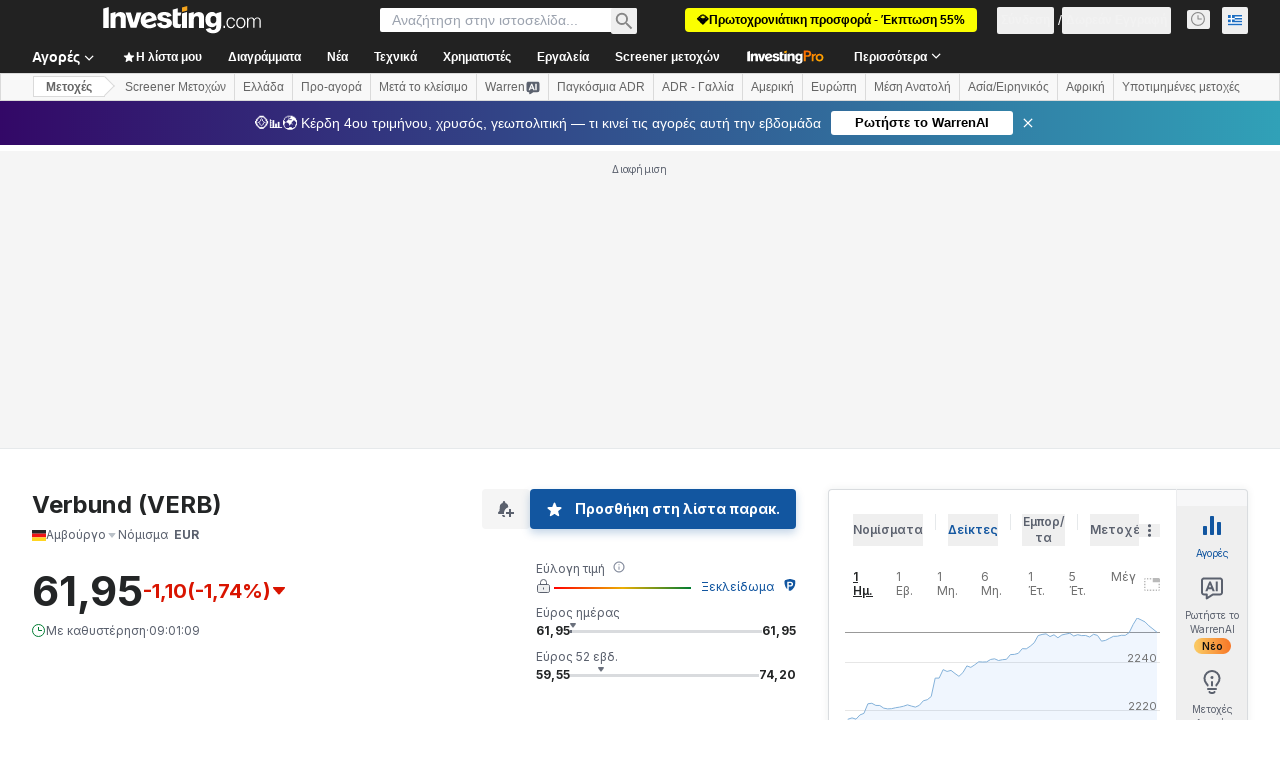

--- FILE ---
content_type: text/html; charset=utf-8
request_url: https://gr.investing.com/equities/verbund-cash-flow?cid=948832
body_size: 168441
content:
<!DOCTYPE html><html lang="el" dir="ltr" class="html"><head><meta charSet="utf-8" data-next-head=""/><meta name="viewport" content="initial-scale=1.0,width=device-width" data-next-head=""/><link rel="canonical" href="https://gr.investing.com/equities/verbund-cash-flow" data-next-head=""/><meta property="og:type" content="website" data-next-head=""/><meta property="og:url" content="https://gr.investing.com/equities/verbund-cash-flow?cid=948832" data-next-head=""/><meta property="og:image" content="https://i-invdn-com.investing.com/redesign/images/seo/investing_300X300.png" data-next-head=""/><meta property="og:site_name" content="Investing.com Ελληνικά" data-next-head=""/><meta property="og:locale" content="el_GR" data-next-head=""/><meta name="twitter:card" content="summary" data-next-head=""/><meta name="twitter:site" content="@InvestingGreece" data-next-head=""/><meta name="twitter:image" content="https://i-invdn-com.investing.com/redesign/images/seo/investing_300X300.png" data-next-head=""/><meta name="global-translation-variables" content="&quot;{}&quot;" data-next-head=""/><title data-next-head="">Verbund Αμβούργο (VERB) Ταμειακές Ροές- Investing.com</title><meta name="description" content="Κατάσταση Ταμειακών Ροών για Verbund, μετρητά και ισοδύναμα μετρητών εταιρείας, κατανεμημένη σε λειτουργικές, επενδυτικές και χρηματοοικονομικές δραστηριότητες." data-next-head=""/><meta name="twitter:title" content="Verbund Αμβούργο (VERB) Ταμειακές Ροές- Investing.com" data-next-head=""/><meta property="og:title" content="Verbund Αμβούργο (VERB) Ταμειακές Ροές- Investing.com" data-next-head=""/><meta name="twitter:description" content="Κατάσταση Ταμειακών Ροών για Verbund, μετρητά και ισοδύναμα μετρητών εταιρείας, κατανεμημένη σε λειτουργικές, επενδυτικές και χρηματοοικονομικές δραστηριότητες." data-next-head=""/><meta property="og:description" content="Κατάσταση Ταμειακών Ροών για Verbund, μετρητά και ισοδύναμα μετρητών εταιρείας, κατανεμημένη σε λειτουργικές, επενδυτικές και χρηματοοικονομικές δραστηριότητες." data-next-head=""/><link rel="dns-prefetch" href="//securepubads.g.doubleclick.net"/><link rel="dns-prefetch" href="//monetization.prod.invmed.co"/><link rel="dns-prefetch" href="//c.amazon-adsystem.com"/><link rel="dns-prefetch" href="//fonts.googleapis.com"/><link rel="preconnect" href="//cdn.investing.com"/><link rel="preconnect" href="//live.primis.tech"/><link rel="preconnect" href="//fonts.gstatic.com" crossorigin=""/><link rel="icon" href="/favicon.ico" type="image/x-icon"/><link rel="icon" type="image/png" sizes="16x16" href="/favicon-16x16.png"/><link rel="icon" type="image/png" sizes="32x32" href="/favicon-32x32.png"/><link rel="icon" type="image/png" sizes="48x48" href="/favicon-48x48.png"/><link rel="apple-touch-icon" sizes="180x180" href="/apple-touch-icon.png"/><meta name="apple-mobile-web-app-capable" content="yes"/><meta name="apple-mobile-web-app-title" content="Investing.com"/><meta name="theme-color" content="#222222"/><link rel="preload" href="https://cdn.investing.com/x/5b8e7d7/_next/static/css/010bf88dec1ef396.css" as="style"/><link rel="preload" href="https://cdn.investing.com/x/5b8e7d7/_next/static/css/6760512ea63a6c61.css" as="style"/><link rel="preload" href="https://cdn.investing.com/x/5b8e7d7/_next/static/css/77e248a8f33d538f.css" as="style"/><link rel="preload" href="https://cdn.investing.com/x/5b8e7d7/_next/static/css/12e1b4a631d6c0a2.css" as="style"/><link rel="preload" href="https://cdn.investing.com/x/5b8e7d7/_next/static/css/7e93f9d70dcbe38e.css" as="style"/><script data-next-head="">window.dataLayer=window.dataLayer||[];function gtag(){dataLayer.push(arguments)};window.__imntz=window.__imntz||{};window.__imntz.queue=window.__imntz.queue||[];window.googletag=window.googletag||{cmd:[]};window.yaContextCb=window.yaContextCb||[];window.OneTrust={};function OptanonWrapper(){}</script><script>try {
            const userEmailStr = false;
            if (userEmailStr) {
                window.__imntz.queue.push(() => { window.__imntz.api().setUserDetail("email", userEmailStr) })
            }
        } catch (error) {
            console.error("Failed to serialize userEmailHashed:", error);
        }</script><link rel="stylesheet" href="https://fonts.googleapis.com/css2?family=Inter:wght@400;500;600;700&amp;display=swap"/><script id="init_globals" data-nscript="beforeInteractive">window.page_design="refactoring_full_width";(function(w,d,s,l,i){w[l]=w[l]||[];w[l].push({'gtm.start':new Date().getTime(),event:'gtm.js'});var f=d.getElementsByTagName(s)[0],j=d.createElement(s),dl=l!='dataLayer'?'&l='+l:'';j.async=true;j.src='/gcode/?id='+i+dl;f.parentNode.insertBefore(j,f);})(window,document,'script','dataLayer','GTM-PGT3R3D');</script><script id="fb_pixel" data-nscript="beforeInteractive">!function(f,b,e,v,n,t,s){if(f.fbq)return;n=f.fbq=function(){n.callMethod? n.callMethod.apply(n,arguments):n.queue.push(arguments)};if(!f._fbq)f._fbq=n;n.push=n;n.loaded=!0;n.version='2.0';n.queue=[];t=b.createElement(e);t.async=!0;t.src=v;s=b.getElementsByTagName(e)[0];s.parentNode.insertBefore(t,s)}(window, document,'script','https://connect.facebook.net/en_US/fbevents.js');</script><script id="pubx_ads" data-nscript="beforeInteractive">(function(){
                            var PUBX_FF_ALWAYS_ENABLED = true;
                            var PUBX_ON_PERCENTAGE = 95;
                            var AUCTION_DELAY = 100;
                            var pubxId = "71b864d1-8747-49a4-9279-13f89d43e57f";
                            var pbNamespace = "pbjs";
                            var e=window[pbNamespace]=window[pbNamespace]||{};e.que=e.que||[];window.__pubx__=window.__pubx__||{};window.__pubx__.pubxFFAlwaysEnabled=PUBX_FF_ALWAYS_ENABLED;var o=null;window.__pubxLoaded__=Math.random()<PUBX_ON_PERCENTAGE/100;var a=`https://floor.pbxai.com/?pubxId=${pubxId}${window.__pubxLoaded__?"":`&pbx_e=1`}&page=${window.location.href}`;const n={a:[0,1],b:[2,6],c:[7,11],d:[12,16],e:[17,Number.MAX_SAFE_INTEGER]};const t=(e,o)=>{const a=e.bidRequestsCount||0;const t=Object.keys(n);for(const e of t){const o=n[e];if(a>=o[0]&&a<=o[1]){return e}}return t[t.length-1]};const r=(e,o)=>e.bidder;if(e.que.push===Array.prototype.push&&(window.__pubxLoaded__||PUBX_FF_ALWAYS_ENABLED)){var d=document.createElement("link");d.rel="preload";d.href=a;d.as="fetch";d.crossOrigin=true;document.head.appendChild(d)}if(window.__pubxLoaded__){try{var u=localStorage.getItem("pubx:defaults");var i=JSON.parse(u);var _=i?i["data"]:o;window.__pubx__.pubxDefaultsAvailable=true;if(!_||_&&typeof _==="object"&&_.expiry<Date.now()){window.__pubx__.pubxDefaultsAvailable=false}else{o=_}}catch(e){console.error("Pubx: Error parsing defaults",e);window.__pubx__.pubxDefaultsAvailable=false}}if(PUBX_FF_ALWAYS_ENABLED||window.__pubxLoaded__){e.que.push((function(){e.setConfig({floors:{enforcement:{floorDeals:true},auctionDelay:AUCTION_DELAY,endpoint:{url:a},additionalSchemaFields:{rank:t,bidder:r},data:o}})}))}var p=document.createElement("script"),l=`https://cdn.pbxai.com/${pubxId}.js?pbxd=${encodeURIComponent(window.location.origin)}`;p.src=l;p.async=true;document.head.appendChild(p);
                        })();</script><script id="inv_ads" data-nscript="beforeInteractive">window.__imntz.config={preset:{"version":"2146","wrapper":"3.36.2-rc3","prebid":"26","constraints":{"bid_factor":{"adagio":[0.96],"amazon":[1],"appnexus":[0.91],"criteo":[0.91],"inmobi":[0.91],"insticator":[0.88],"ix":[0.94],"medianet":[0.94],"nextMillennium":[0.95],"pubmatic":[0.92],"richaudience":[0.89],"seedtag":[0.95],"sevio":[0.85],"smilewanted":[0.84],"sparteo":[0.91],"triplelift":[0.95],"unruly":[0.95],"vidazoo_display":[0.9],"vidazoo_run":[0.95]},"bid_page":{},"ccpa_compatible":{"adagio":true,"amazon":true,"appnexus":true,"criteo":true,"inmobi":true,"insticator":true,"ix":true,"medianet":true,"nextMillennium":true,"pubmatic":true,"richaudience":true,"seedtag":true,"sevio":true,"smilewanted":true,"sparteo":true,"triplelift":true,"unruly":true,"vidazoo_display":true,"vidazoo_run":true},"gdpr_compatible":{"adagio":true,"amazon":true,"appnexus":true,"criteo":true,"inmobi":true,"insticator":true,"ix":true,"medianet":true,"nextMillennium":true,"pubmatic":true,"richaudience":true,"seedtag":true,"sevio":true,"smilewanted":true,"sparteo":true,"triplelift":true,"unruly":true,"vidazoo_display":true,"vidazoo_run":true},"exclude_adex":false,"auction_timeout":3000},"bidderConfig":[],"bidderAliases":{"vidazoo_display":"vidazoo","vidazoo_run":"vidazoo"},"analyticsRefreshCounterMainSite":true,"analyticsPrebidMainSite":[],"userIdsMainSite":[{"name":"lotamePanoramaId","params":{"clientId":"17516"}}],"rtdProviders":[{"name":"adagio","params":{"site":"ms-investing-com","organizationId":"1306"}},{"name":"contxtful","waitForIt":true,"params":{"version":"v1","customer":"INVP251016","bidders":["contxtful"],"adServerTargeting":true}}],"intentIQ":{"enabled":false,"config":{}},"ad_units":[{"placement":"Billboard_Default","group":"Billboard_Desktop","name":"/6938/FP_GR_site/FP_GR_Billboard_Default","sizesV2":{"0":["fluid",[980,250],[970,250],[970,90],[728,90]],"1440":["fluid",[1,1],[1000,200],[70,130],[980,250],[970,100],[1192,250],[1192,90],[1192,100],[1192,130],[1192,250]]},"refreshSettings":{"refresh":30000,"maxRefreshWhenNoFill":2,"emptySlotRefreshTimeout":20000},"conditions":{},"adex_sizes":null,"infinite":false,"interstitial":false,"repeatable":true,"reportable":true,"position":4,"bidders":[{"bidder":"adagio","params":{"organizationId":"1306","site":"ms-investing-com","placement":"FP_Desktop_Billboard_Default"}},{"bidder":"amazon","params":{}},{"bidder":"appnexus","params":{"placementId":25736098}},{"bidder":"criteo","params":{"networkId":8767,"pubid":"101558","publisherSubId":"Investing_FP"}},{"bidder":"inmobi","params":{"plc":"10000516454"}},{"bidder":"insticator","params":{"adUnitId":"01J7KDP73SZRTF5JFW5Y3BYCJB"}},{"bidder":"ix","params":{"siteId":"842306"}},{"bidder":"medianet","params":{"cid":"8CUFV8103","crid":"461148263"}},{"bidder":"nextMillennium","params":{"placement_id":"38476"}},{"bidder":"pubmatic","params":{"publisherId":"158008","adSlot":"FP_Desktop_Billboard_Default"}},{"bidder":"richaudience","params":{"pid":"Igh8Py6HZx","supplyType":"site"}},{"bidder":"seedtag","params":{"publisherId":"8874-9209-01","adUnitId":"33954228","placement":"inBanner"}},{"bidder":"sevio","params":{"zone":"707e58fe-594f-44b8-a90a-efc82e5d3359"}},{"bidder":"smilewanted","params":{"zoneId":"investing.com_hb_display_1"}},{"bidder":"sparteo","params":{"networkId":"db772092-18cf-4792-8b3e-813f4058138b"}},{"bidder":"triplelift","params":{"inventoryCode":"FP_Desktop_Billboard_Default"}},{"bidder":"unruly","params":{"siteId":296598}},{"bidder":"vidazoo_display","params":{"cId":"63cfdd11f8623a513e005157","pId":"59ac17c192832d0011283fe3"}},{"bidder":"vidazoo_run","params":{"cId":"66826e41f025c827c59e1f33","pId":"59ac17c192832d0011283fe3","subDomain":"exchange"}}]},{"placement":"Content_box1","group":"Content_Box_Desktop","name":"/6938/FP_GR_site/FP_GR_Content_box1","sizesV2":{"0":[[336,280],[300,250],[320,100]]},"refreshSettings":{"refresh":30000,"maxRefreshWhenNoFill":2,"emptySlotRefreshTimeout":20000},"conditions":{},"adex_sizes":null,"infinite":true,"interstitial":false,"repeatable":true,"reportable":false,"position":0,"bidders":[{"bidder":"adagio","params":{"organizationId":"1306","site":"ms-investing-com","placement":"FP_Content_box1"}},{"bidder":"amazon","params":{}},{"bidder":"appnexus","params":{"placementId":32284523}},{"bidder":"criteo","params":{"networkId":8767,"pubid":"101558","publisherSubId":"Investing_FP"}},{"bidder":"inmobi","params":{"plc":"10000516455"}},{"bidder":"insticator","params":{"adUnitId":"01J7KDP73SZRTF5JFW5Y3BYCJB"}},{"bidder":"ix","params":{"siteId":"1081693"}},{"bidder":"medianet","params":{"cid":"8CUFV8103","crid":"396815734"}},{"bidder":"nextMillennium","params":{"placement_id":"54125"}},{"bidder":"pubmatic","params":{"publisherId":"158008","adSlot":"FP_Content_box1"}},{"bidder":"richaudience","params":{"pid":"bgzuJBsVNN","supplyType":"site"}},{"bidder":"seedtag","params":{"publisherId":"8874-9209-01","adUnitId":"31389115","placement":"inArticle"}},{"bidder":"sevio","params":{"zone":"91b2b108-01e6-4f4f-91ac-ea8126cf8513"}},{"bidder":"smilewanted","params":{"zoneId":"investing.com_hb_display_10"}},{"bidder":"sparteo","params":{"networkId":"db772092-18cf-4792-8b3e-813f4058138b"}},{"bidder":"triplelift","params":{"inventoryCode":"investing_FP_Content_Touch_box1_300x250_pb"}},{"bidder":"unruly","params":{"siteId":296598}},{"bidder":"vidazoo_display","params":{"cId":"63cfdd11f8623a513e005157","pId":"59ac17c192832d0011283fe3"}},{"bidder":"vidazoo_run","params":{"cId":"66826e41f025c827c59e1f33","pId":"59ac17c192832d0011283fe3","subDomain":"exchange"}}]},{"placement":"Content_box2","group":"Content_Box_Desktop","name":"/6938/FP_GR_site/FP_GR_Content_box2","sizesV2":{"0":[[336,280],[300,250],[320,100]]},"refreshSettings":{"refresh":30000,"maxRefreshWhenNoFill":2,"emptySlotRefreshTimeout":20000},"conditions":{},"adex_sizes":null,"infinite":true,"interstitial":false,"repeatable":true,"reportable":false,"position":0,"bidders":[{"bidder":"adagio","params":{"organizationId":"1306","site":"ms-investing-com","placement":"FP_Content_box2"}},{"bidder":"amazon","params":{}},{"bidder":"appnexus","params":{"placementId":32284524}},{"bidder":"criteo","params":{"networkId":8767,"pubid":"101558","publisherSubId":"Investing_FP"}},{"bidder":"inmobi","params":{"plc":"10000516466"}},{"bidder":"insticator","params":{"adUnitId":"01J7KDP73SZRTF5JFW5Y3BYCJB"}},{"bidder":"ix","params":{"siteId":"1081694"}},{"bidder":"medianet","params":{"cid":"8CUFV8103","crid":"470368241"}},{"bidder":"nextMillennium","params":{"placement_id":"54126"}},{"bidder":"pubmatic","params":{"publisherId":"158008","adSlot":"FP_Content_box2"}},{"bidder":"richaudience","params":{"pid":"clrDnhUiMu","supplyType":"site"}},{"bidder":"seedtag","params":{"publisherId":"8874-9209-01","adUnitId":"31389115","placement":"inArticle"}},{"bidder":"sevio","params":{"zone":"ff16c017-b79c-4252-b527-e6d0e042ff08"}},{"bidder":"smilewanted","params":{"zoneId":"investing.com_hb_display_11"}},{"bidder":"sparteo","params":{"networkId":"db772092-18cf-4792-8b3e-813f4058138b"}},{"bidder":"triplelift","params":{"inventoryCode":"investing_FP_Content_Touch_box1_300x250_pb"}},{"bidder":"unruly","params":{"siteId":296598}},{"bidder":"vidazoo_display","params":{"cId":"63cfdd11f8623a513e005157","pId":"59ac17c192832d0011283fe3"}},{"bidder":"vidazoo_run","params":{"cId":"66826e41f025c827c59e1f33","pId":"59ac17c192832d0011283fe3","subDomain":"exchange"}}]},{"placement":"Content_box1","group":"Content_Box_Desktop","name":"/6938/FP_GR_site/FP_GR_Content_box3","sizesV2":{"0":[[336,280],[300,250],[320,100]]},"refreshSettings":{"refresh":30000,"maxRefreshWhenNoFill":2,"emptySlotRefreshTimeout":20000},"conditions":{},"adex_sizes":null,"infinite":true,"interstitial":false,"repeatable":true,"reportable":false,"position":0,"bidders":[{"bidder":"adagio","params":{"organizationId":"1306","site":"ms-investing-com","placement":"FP_Content_box3"}},{"bidder":"amazon","params":{}},{"bidder":"appnexus","params":{"placementId":33153547}},{"bidder":"criteo","params":{"networkId":8767,"pubid":"101558","publisherSubId":"Investing_FP"}},{"bidder":"inmobi","params":{"plc":"10000516467"}},{"bidder":"insticator","params":{"adUnitId":"01J7KDP73SZRTF5JFW5Y3BYCJB"}},{"bidder":"ix","params":{"siteId":"1121966"}},{"bidder":"medianet","params":{"cid":"8CUFV8103","crid":"371597972"}},{"bidder":"nextMillennium","params":{"placement_id":"59561"}},{"bidder":"pubmatic","params":{"publisherId":"158008","adSlot":"FP_Content_box3"}},{"bidder":"richaudience","params":{"pid":"TzwcYyGuQa","supplyType":"site"}},{"bidder":"seedtag","params":{"publisherId":"8874-9209-01","adUnitId":"31093022","placement":"inArticle"}},{"bidder":"sevio","params":{"zone":"2eb6009c-0f72-410c-bb46-443de20c78dd"}},{"bidder":"smilewanted","params":{"zoneId":"investing.com_hb_display_12"}},{"bidder":"sparteo","params":{"networkId":"db772092-18cf-4792-8b3e-813f4058138b"}},{"bidder":"triplelift","params":{"inventoryCode":"investing_FP_Content_Touch_box1_300x250_pb"}},{"bidder":"unruly","params":{"siteId":296598}},{"bidder":"vidazoo_display","params":{"cId":"63cfdd11f8623a513e005157","pId":"59ac17c192832d0011283fe3"}},{"bidder":"vidazoo_run","params":{"cId":"66826e41f025c827c59e1f33","pId":"59ac17c192832d0011283fe3","subDomain":"exchange"}}]},{"placement":"Content_box2","group":"Content_Box_Desktop","name":"/6938/FP_GR_site/FP_GR_Content_box4","sizesV2":{"0":[[336,280],[300,250],[320,100]]},"refreshSettings":{"refresh":30000,"maxRefreshWhenNoFill":2,"emptySlotRefreshTimeout":20000},"conditions":{},"adex_sizes":null,"infinite":true,"interstitial":false,"repeatable":true,"reportable":false,"position":0,"bidders":[{"bidder":"adagio","params":{"organizationId":"1306","site":"ms-investing-com","placement":"FP_Content_box4"}},{"bidder":"amazon","params":{}},{"bidder":"appnexus","params":{"placementId":33153546}},{"bidder":"criteo","params":{"networkId":8767,"pubid":"101558","publisherSubId":"Investing_FP"}},{"bidder":"inmobi","params":{"plc":"10000516464"}},{"bidder":"insticator","params":{"adUnitId":"01J7KDP73SZRTF5JFW5Y3BYCJB"}},{"bidder":"ix","params":{"siteId":"1121967"}},{"bidder":"medianet","params":{"cid":"8CUFV8103","crid":"777292526"}},{"bidder":"nextMillennium","params":{"placement_id":"59562"}},{"bidder":"pubmatic","params":{"publisherId":"158008","adSlot":"FP_Content_box4"}},{"bidder":"richaudience","params":{"pid":"0X2hTpKKO8","supplyType":"site"}},{"bidder":"seedtag","params":{"publisherId":"8874-9209-01","adUnitId":"31093022","placement":"inArticle"}},{"bidder":"sevio","params":{"zone":"32c688a9-a47e-4f2e-860c-f42594e1e501"}},{"bidder":"smilewanted","params":{"zoneId":"investing.com_hb_display_13"}},{"bidder":"sparteo","params":{"networkId":"db772092-18cf-4792-8b3e-813f4058138b"}},{"bidder":"triplelift","params":{"inventoryCode":"investing_FP_Content_Touch_box1_300x250_pb"}},{"bidder":"unruly","params":{"siteId":296598}},{"bidder":"vidazoo_display","params":{"cId":"63cfdd11f8623a513e005157","pId":"59ac17c192832d0011283fe3"}},{"bidder":"vidazoo_run","params":{"cId":"66826e41f025c827c59e1f33","pId":"59ac17c192832d0011283fe3","subDomain":"exchange"}}]},{"placement":"Content_Leaderboard1","group":"Content_Leaderboard_Desktop","name":"/6938/FP_GR_site/FP_GR_Content_Leaderboard1","sizesV2":{"0":["fluid",[728,90]]},"refreshSettings":{"refresh":30000,"maxRefreshWhenNoFill":2,"emptySlotRefreshTimeout":20000},"conditions":{},"adex_sizes":null,"infinite":true,"interstitial":false,"repeatable":true,"reportable":false,"position":0,"bidders":[{"bidder":"adagio","params":{"organizationId":"1306","site":"ms-investing-com","placement":"FP_Midpage_Leaderboard_1"}},{"bidder":"amazon","params":{}},{"bidder":"appnexus","params":{"placementId":32284522}},{"bidder":"criteo","params":{"networkId":8767,"pubid":"101558","publisherSubId":"Investing_FP"}},{"bidder":"inmobi","params":{"plc":"10000516460"}},{"bidder":"insticator","params":{"adUnitId":"01J7KDP73SZRTF5JFW5Y3BYCJB"}},{"bidder":"ix","params":{"siteId":"1081692"}},{"bidder":"medianet","params":{"cid":"8CUFV8103","crid":"184151924"}},{"bidder":"nextMillennium","params":{"placement_id":"54124"}},{"bidder":"pubmatic","params":{"publisherId":"158008","adSlot":"FP_Content_Leaderboard1"}},{"bidder":"richaudience","params":{"pid":"gDnw9o7Caz","supplyType":"site"}},{"bidder":"seedtag","params":{"publisherId":"8874-9209-01","adUnitId":"31773561","placement":"inArticle"}},{"bidder":"sevio","params":{"zone":"0ac4c6bd-40ac-4a19-ad03-0093e4b0a8cd"}},{"bidder":"smilewanted","params":{"zoneId":"investing.com_hb_display_8"}},{"bidder":"sparteo","params":{"networkId":"db772092-18cf-4792-8b3e-813f4058138b"}},{"bidder":"triplelift","params":{"inventoryCode":"investing_FP_Midpage_Leaderboard_1_728x90_pb"}},{"bidder":"unruly","params":{"siteId":296598}},{"bidder":"vidazoo_display","params":{"cId":"63cfdd11f8623a513e005157","pId":"59ac17c192832d0011283fe3"}},{"bidder":"vidazoo_run","params":{"cId":"66826e41f025c827c59e1f33","pId":"59ac17c192832d0011283fe3","subDomain":"exchange"}}]},{"placement":"Content_Leaderboard1","group":"Content_Leaderboard_Desktop","name":"/6938/FP_GR_site/FP_GR_Content_Leaderboard2","sizesV2":{"0":["fluid",[728,90]]},"refreshSettings":{"refresh":30000,"maxRefreshWhenNoFill":2,"emptySlotRefreshTimeout":20000},"conditions":{},"adex_sizes":null,"infinite":true,"interstitial":false,"repeatable":true,"reportable":false,"position":0,"bidders":[{"bidder":"adagio","params":{"organizationId":"1306","site":"ms-investing-com","placement":"FP_Content_Leaderboard2"}},{"bidder":"amazon","params":{}},{"bidder":"appnexus","params":{"placementId":33153548}},{"bidder":"criteo","params":{"networkId":8767,"pubid":"101558","publisherSubId":"Investing_FP"}},{"bidder":"inmobi","params":{"plc":"10000516459"}},{"bidder":"insticator","params":{"adUnitId":"01J7KDP73SZRTF5JFW5Y3BYCJB"}},{"bidder":"ix","params":{"siteId":"1121965"}},{"bidder":"medianet","params":{"cid":"8CUFV8103","crid":"425547581"}},{"bidder":"nextMillennium","params":{"placement_id":"59560"}},{"bidder":"pubmatic","params":{"publisherId":"158008","adSlot":"FP_Content_Leaderboard2"}},{"bidder":"richaudience","params":{"pid":"IS5Ezuuj9P","supplyType":"site"}},{"bidder":"seedtag","params":{"publisherId":"8874-9209-01","adUnitId":"31773561","placement":"inArticle"}},{"bidder":"sevio","params":{"zone":"d742874d-3eac-4ba9-8ecd-a92e6376f55b"}},{"bidder":"smilewanted","params":{"zoneId":"investing.com_hb_display_9"}},{"bidder":"sparteo","params":{"networkId":"db772092-18cf-4792-8b3e-813f4058138b"}},{"bidder":"triplelift","params":{"inventoryCode":"investing_FP_Midpage_Leaderboard_1_728x90_pb"}},{"bidder":"unruly","params":{"siteId":296598}},{"bidder":"vidazoo_display","params":{"cId":"63cfdd11f8623a513e005157","pId":"59ac17c192832d0011283fe3"}},{"bidder":"vidazoo_run","params":{"cId":"66826e41f025c827c59e1f33","pId":"59ac17c192832d0011283fe3","subDomain":"exchange"}}]},{"placement":"Content_Midpage_1","group":"Content_Midpage_1_Desktop","name":"/6938/FP_GR_site/FP_GR_Content_Midpage_1","sizesV2":{"0":["fluid",[980,250],[970,250],[970,90],[728,90],[1,1]]},"refreshSettings":{"refresh":30000,"maxRefreshWhenNoFill":2,"emptySlotRefreshTimeout":20000},"conditions":{"selector_margin_pixels":350},"adex_sizes":null,"infinite":false,"interstitial":false,"repeatable":true,"reportable":false,"position":3,"bidders":[{"bidder":"amazon","params":{}}]},{"placement":"Content_Midpage_2","group":"Content_Midpage_2_Desktop","name":"/6938/FP_GR_site/FP_GR_Content_Midpage_2","sizesV2":{"0":["fluid",[980,250],[970,250],[970,90],[728,90],[1,1]]},"refreshSettings":{"refresh":30000,"maxRefreshWhenNoFill":2,"emptySlotRefreshTimeout":20000},"conditions":{"selector_margin_pixels":350},"adex_sizes":null,"infinite":false,"interstitial":false,"repeatable":true,"reportable":false,"position":3,"bidders":[{"bidder":"amazon","params":{}}]},{"placement":"Content_Midpage_3","group":"Content_Midpage_3_Desktop","name":"/6938/FP_GR_site/FP_GR_Content_Midpage_3","sizesV2":{"0":["fluid",[980,250],[970,250],[970,90],[728,90],[1,1]]},"refreshSettings":{"refresh":30000,"maxRefreshWhenNoFill":2,"emptySlotRefreshTimeout":20000},"conditions":{"selector_margin_pixels":350},"adex_sizes":null,"infinite":false,"interstitial":false,"repeatable":true,"reportable":false,"position":3,"bidders":[{"bidder":"amazon","params":{}}]},{"placement":"Forum_Comments_Infinite","group":"Commentary_Leaderboard_Desktop","name":"/6938/FP_GR_site/FP_GR_Forum_Comments_Infinite","sizesV2":{"0":[[728,90]]},"refreshSettings":{"refresh":30000,"maxRefreshWhenNoFill":2,"emptySlotRefreshTimeout":20000},"conditions":{},"adex_sizes":null,"infinite":true,"interstitial":false,"repeatable":true,"reportable":false,"position":0,"bidders":[{"bidder":"adagio","params":{"organizationId":"1306","site":"ms-investing-com","placement":"FP_Forum_Comments_Infinite"}},{"bidder":"amazon","params":{}},{"bidder":"appnexus","params":{"placementId":31794684}},{"bidder":"criteo","params":{"networkId":8767,"pubid":"101558","publisherSubId":"Investing_FP"}},{"bidder":"inmobi","params":{"plc":"10000516456"}},{"bidder":"insticator","params":{"adUnitId":"01J7KDP73SZRTF5JFW5Y3BYCJB"}},{"bidder":"ix","params":{"siteId":"1071077"}},{"bidder":"medianet","params":{"cid":"8CUFV8103","crid":"589166642"}},{"bidder":"nextMillennium","params":{"placement_id":"52724"}},{"bidder":"pubmatic","params":{"publisherId":"158008","adSlot":"FP_Forum_Comments_Infinite"}},{"bidder":"richaudience","params":{"pid":"hf8JaKfWDM","supplyType":"site"}},{"bidder":"seedtag","params":{"publisherId":"8874-9209-01","adUnitId":"31389114","placement":"inArticle"}},{"bidder":"sevio","params":{"zone":"fd88ab06-02d9-4dae-a982-2d0262a5da8d"}},{"bidder":"smilewanted","params":{"zoneId":"investing.com_hb_display_7"}},{"bidder":"sparteo","params":{"networkId":"db772092-18cf-4792-8b3e-813f4058138b"}},{"bidder":"triplelift","params":{"inventoryCode":"investing_FP_Midpage_Leaderboard_1_728x90_pb"}},{"bidder":"unruly","params":{"siteId":296598}},{"bidder":"vidazoo_display","params":{"cId":"63cfdd11f8623a513e005157","pId":"59ac17c192832d0011283fe3"}},{"bidder":"vidazoo_run","params":{"cId":"66826e41f025c827c59e1f33","pId":"59ac17c192832d0011283fe3","subDomain":"exchange"}}]},{"placement":"Midpage_Leaderboard_1","group":"Midpage Leaderboard 1","name":"/6938/FP_GR_site/FP_GR_Midpage_Leaderboard_1","sizesV2":{"0":[[728,90],[468,60],["fluid"]]},"refreshSettings":{"refresh":30000,"maxRefreshWhenNoFill":2,"emptySlotRefreshTimeout":20000},"conditions":{"selector_margin_pixels":500},"adex_sizes":null,"infinite":false,"interstitial":false,"repeatable":true,"reportable":false,"position":6,"bidders":[]},{"placement":"Sideblock_1_Default","group":"Sideblock_1_Desktop","name":"/6938/FP_GR_site/FP_GR_Sideblock_1_Default","sizesV2":{"0":[[300,600],[120,600],[160,600],[336,280],[320,280],[336,250],[300,250]]},"refreshSettings":{"refresh":30000,"maxRefreshWhenNoFill":2,"emptySlotRefreshTimeout":20000},"conditions":{"selector_margin_pixels":350},"adex_sizes":null,"infinite":false,"interstitial":false,"repeatable":true,"reportable":true,"position":6,"bidders":[{"bidder":"adagio","params":{"organizationId":"1306","site":"ms-investing-com","placement":"FP_Desktop_Sideblock_1_Default"}},{"bidder":"amazon","params":{}},{"bidder":"appnexus","params":{"placementId":25736099}},{"bidder":"criteo","params":{"networkId":8767,"pubid":"101558","publisherSubId":"Investing_FP"}},{"bidder":"inmobi","params":{"plc":"10000516457"}},{"bidder":"insticator","params":{"adUnitId":"01J7KDP73SZRTF5JFW5Y3BYCJB"}},{"bidder":"ix","params":{"siteId":"842307"}},{"bidder":"medianet","params":{"cid":"8CUFV8103","crid":"853582964"}},{"bidder":"nextMillennium","params":{"placement_id":"38477"}},{"bidder":"pubmatic","params":{"publisherId":"158008","adSlot":"FP_Desktop_Sideblock_1_Default"}},{"bidder":"richaudience","params":{"pid":"iYLBbct1Yl","supplyType":"site"}},{"bidder":"seedtag","params":{"publisherId":"8874-9209-01","adUnitId":"31389115","placement":"inArticle"}},{"bidder":"sevio","params":{"zone":"31ba0913-e379-49ba-8c89-40b605f05bd8"}},{"bidder":"smilewanted","params":{"zoneId":"investing.com_hb_display_2"}},{"bidder":"sparteo","params":{"networkId":"db772092-18cf-4792-8b3e-813f4058138b"}},{"bidder":"triplelift","params":{"inventoryCode":"FP_Desktop_Sideblock_1_Default"}},{"bidder":"unruly","params":{"siteId":296598}},{"bidder":"vidazoo_display","params":{"cId":"63cfdd11f8623a513e005157","pId":"59ac17c192832d0011283fe3"}},{"bidder":"vidazoo_run","params":{"cId":"66826e41f025c827c59e1f33","pId":"59ac17c192832d0011283fe3","subDomain":"exchange"}}]},{"placement":"Sideblock_2_Default","group":"Sideblock_2_Desktop","name":"/6938/FP_GR_site/FP_GR_Sideblock_2_Default","sizesV2":{"0":[[336,280],[320,100],[300,100],[300,250]]},"refreshSettings":{"refresh":30000,"maxRefreshWhenNoFill":2,"emptySlotRefreshTimeout":20000},"conditions":{"selector_margin_pixels":500},"adex_sizes":null,"infinite":false,"interstitial":false,"repeatable":true,"reportable":false,"position":6,"bidders":[{"bidder":"adagio","params":{"organizationId":"1306","site":"ms-investing-com","placement":"FP_Desktop_Sideblock_2_Default"}},{"bidder":"amazon","params":{}},{"bidder":"appnexus","params":{"placementId":25736100}},{"bidder":"criteo","params":{"networkId":8767,"pubid":"101558","publisherSubId":"Investing_FP"}},{"bidder":"inmobi","params":{"plc":"10000516463"}},{"bidder":"insticator","params":{"adUnitId":"01J7KDP73SZRTF5JFW5Y3BYCJB"}},{"bidder":"ix","params":{"siteId":"842308"}},{"bidder":"medianet","params":{"cid":"8CUFV8103","crid":"134209715"}},{"bidder":"nextMillennium","params":{"placement_id":"38478"}},{"bidder":"pubmatic","params":{"publisherId":"158008","adSlot":"FP_Desktop_Sideblock_2_Default"}},{"bidder":"richaudience","params":{"pid":"3k54tN30pp","supplyType":"site"}},{"bidder":"seedtag","params":{"publisherId":"8874-9209-01","adUnitId":"31389115","placement":"inArticle"}},{"bidder":"sevio","params":{"zone":"5ded87a7-fb94-4b91-ba69-0a5f959c718c"}},{"bidder":"smilewanted","params":{"zoneId":"investing.com_hb_display_3"}},{"bidder":"sparteo","params":{"networkId":"db772092-18cf-4792-8b3e-813f4058138b"}},{"bidder":"triplelift","params":{"inventoryCode":"FP_Desktop_Sideblock_2_Default"}},{"bidder":"unruly","params":{"siteId":296598}},{"bidder":"vidazoo_display","params":{"cId":"63cfdd11f8623a513e005157","pId":"59ac17c192832d0011283fe3"}},{"bidder":"vidazoo_run","params":{"cId":"66826e41f025c827c59e1f33","pId":"59ac17c192832d0011283fe3","subDomain":"exchange"}}]},{"placement":"Sideblock_3_viewable","group":"Sideblock_3_Desktop","name":"/6938/FP_GR_site/FP_GR_Sideblock_3_viewable","sizesV2":{"0":[[300,600],[120,600],[160,600],[336,280],[320,280],[336,250],[300,250]]},"refreshSettings":{"refresh":30000,"maxRefreshWhenNoFill":2,"emptySlotRefreshTimeout":20000},"conditions":{"selector_margin_pixels":650},"adex_sizes":null,"infinite":false,"interstitial":false,"repeatable":true,"reportable":false,"position":6,"bidders":[{"bidder":"adagio","params":{"organizationId":"1306","site":"ms-investing-com","placement":"FP_Desktop_Sideblock_3_viewable"}},{"bidder":"amazon","params":{}},{"bidder":"appnexus","params":{"placementId":25736101}},{"bidder":"criteo","params":{"networkId":8767,"pubid":"101558","publisherSubId":"Investing_FP"}},{"bidder":"inmobi","params":{"plc":"10000516462"}},{"bidder":"insticator","params":{"adUnitId":"01J7KDP73SZRTF5JFW5Y3BYCJB"}},{"bidder":"ix","params":{"siteId":"842309"}},{"bidder":"medianet","params":{"cid":"8CUFV8103","crid":"552090665"}},{"bidder":"nextMillennium","params":{"placement_id":"38479"}},{"bidder":"pubmatic","params":{"publisherId":"158008","adSlot":"FP_Desktop_Sideblock_3_viewable"}},{"bidder":"richaudience","params":{"pid":"bPkknTNT0K","supplyType":"site"}},{"bidder":"seedtag","params":{"publisherId":"8874-9209-01","adUnitId":"31389115","placement":"inArticle"}},{"bidder":"sevio","params":{"zone":"4d9c559f-66b3-439a-937d-428740f90b58"}},{"bidder":"smilewanted","params":{"zoneId":"investing.com_hb_display_4"}},{"bidder":"sparteo","params":{"networkId":"db772092-18cf-4792-8b3e-813f4058138b"}},{"bidder":"triplelift","params":{"inventoryCode":"FP_Desktop_Sideblock_1_Default"}},{"bidder":"unruly","params":{"siteId":296598}},{"bidder":"vidazoo_display","params":{"cId":"63cfdd11f8623a513e005157","pId":"59ac17c192832d0011283fe3"}},{"bidder":"vidazoo_run","params":{"cId":"66826e41f025c827c59e1f33","pId":"59ac17c192832d0011283fe3","subDomain":"exchange"}}]},{"placement":"Sideblock_Comments_Infinite","group":"Commentary_Box_Desktop","name":"/6938/FP_GR_site/FP_GR_Sideblock_Comments_Infinite","sizesV2":{"0":[[300,50],[300,100],[300,250]]},"refreshSettings":{"refresh":30000,"maxRefreshWhenNoFill":2,"emptySlotRefreshTimeout":20000},"conditions":{},"adex_sizes":null,"infinite":true,"interstitial":false,"repeatable":true,"reportable":false,"position":0,"bidders":[{"bidder":"adagio","params":{"organizationId":"1306","site":"ms-investing-com","placement":"FP_Sideblock_Comments_Infinite"}},{"bidder":"amazon","params":{}},{"bidder":"appnexus","params":{"placementId":31531425}},{"bidder":"criteo","params":{"networkId":8767,"pubid":"101558","publisherSubId":"Investing_FP"}},{"bidder":"inmobi","params":{"plc":"10000516458"}},{"bidder":"insticator","params":{"adUnitId":"01J7KDP73SZRTF5JFW5Y3BYCJB"}},{"bidder":"ix","params":{"siteId":"1064402"}},{"bidder":"medianet","params":{"cid":"8CUFV8103","crid":"852475716"}},{"bidder":"nextMillennium","params":{"placement_id":"52134"}},{"bidder":"pubmatic","params":{"publisherId":"158008","adSlot":"FP_Sideblock_Comments_Infinite"}},{"bidder":"richaudience","params":{"pid":"QVWFnQnGTk","supplyType":"site"}},{"bidder":"seedtag","params":{"publisherId":"8874-9209-01","adUnitId":"31389115","placement":"inArticle"}},{"bidder":"sevio","params":{"zone":"0784ec7b-2274-409c-ab51-bd6b5902ebe1"}},{"bidder":"smilewanted","params":{"zoneId":"investing.com_hb_display_6"}},{"bidder":"sparteo","params":{"networkId":"db772092-18cf-4792-8b3e-813f4058138b"}},{"bidder":"triplelift","params":{"inventoryCode":"FP_Sideblock_Comments_Infinite"}},{"bidder":"unruly","params":{"siteId":296598}},{"bidder":"vidazoo_display","params":{"cId":"63cfdd11f8623a513e005157","pId":"59ac17c192832d0011283fe3"}},{"bidder":"vidazoo_run","params":{"cId":"66826e41f025c827c59e1f33","pId":"59ac17c192832d0011283fe3","subDomain":"exchange"}}]},{"placement":"takeover_default","group":"Site_Scroller_Desktop","name":"/6938/FP_GR_site/FP_GR_takeover_default","sizesV2":{"1760":[[120,600],[160,600]],"2040":[[300,600],[300,250]]},"refreshSettings":{"refresh":30000,"maxRefreshWhenNoFill":2,"emptySlotRefreshTimeout":20000},"conditions":{"min_width":1760},"adex_sizes":null,"infinite":false,"interstitial":false,"repeatable":true,"reportable":false,"position":7,"bidders":[{"bidder":"adagio","params":{"organizationId":"1306","site":"ms-investing-com","placement":"FP_Takeover_Default"}},{"bidder":"amazon","params":{}},{"bidder":"appnexus","params":{"placementId":30269062}},{"bidder":"criteo","params":{"networkId":8767,"pubid":"101558","publisherSubId":"Investing_FP"}},{"bidder":"inmobi","params":{"plc":"10000516461"}},{"bidder":"insticator","params":{"adUnitId":"01J7KDP73SZRTF5JFW5Y3BYCJB"}},{"bidder":"ix","params":{"siteId":"998509"}},{"bidder":"medianet","params":{"cid":"8CUFV8103","crid":"825649285"}},{"bidder":"nextMillennium","params":{"placement_id":"42753"}},{"bidder":"pubmatic","params":{"publisherId":"158008","adSlot":"FP_Takeover_Default"}},{"bidder":"richaudience","params":{"pid":"S459IB04UX","supplyType":"site"}},{"bidder":"seedtag","params":{"publisherId":"8874-9209-01","adUnitId":"31773562","placement":"inArticle"}},{"bidder":"sevio","params":{"zone":"e6320fd5-7a36-4d7d-8fc6-69fd60c82766"}},{"bidder":"smilewanted","params":{"zoneId":"investing.com_hb_display_5"}},{"bidder":"sparteo","params":{"networkId":"db772092-18cf-4792-8b3e-813f4058138b"}},{"bidder":"triplelift","params":{"inventoryCode":"FP_Takeover_Default"}},{"bidder":"unruly","params":{"siteId":296598}},{"bidder":"vidazoo_display","params":{"cId":"63cfdd11f8623a513e005157","pId":"59ac17c192832d0011283fe3"}},{"bidder":"vidazoo_run","params":{"cId":"66826e41f025c827c59e1f33","pId":"59ac17c192832d0011283fe3","subDomain":"exchange"}}]},{"placement":"TNB_Instrument","group":"Trade Now_Desktop","name":"/6938/FP_GR_site/FP_GR_TNB_Instrument","sizesV2":{"0":["fluid"]},"refreshSettings":{"refresh":30000,"maxRefreshWhenNoFill":0,"emptySlotRefreshTimeout":20000,"nonProgrammaticTTL":50000},"conditions":{"selector_margin_pixels":600},"adex_sizes":null,"infinite":false,"interstitial":false,"repeatable":true,"reportable":false,"position":6,"bidders":[]},{"placement":"TNB_Right_Rail_1","group":"Trade Now","name":"/6938/FP_GR_site/FP_GR_TNB_Right_Rail_1","sizesV2":{},"refreshSettings":{"refresh":30000,"maxRefreshWhenNoFill":2,"emptySlotRefreshTimeout":20000},"conditions":{},"adex_sizes":null,"infinite":false,"interstitial":false,"repeatable":true,"reportable":false,"position":0,"bidders":[]}],"video_ad_units":[],"widget_ad_units":[{"placement":"footer-widget","conditions":{"selector_margin_pixels":200},"provider":"dianomi","params":{"dianomi-context-id":2416}}]}};window.imntz_analyticsTargetCpmEnabled = true;window.dataLayer.push({event: 'mntz_js_load'});</script><script id="structured_data" type="application/ld+json" data-nscript="beforeInteractive">{"@context":"http://schema.org","@type":"Corporation","legalname":"Verbund","tickersymbol":"VERB"}</script><link rel="stylesheet" href="https://cdn.investing.com/x/5b8e7d7/_next/static/css/010bf88dec1ef396.css" data-n-g=""/><link rel="stylesheet" href="https://cdn.investing.com/x/5b8e7d7/_next/static/css/6760512ea63a6c61.css" data-n-p=""/><link rel="stylesheet" href="https://cdn.investing.com/x/5b8e7d7/_next/static/css/77e248a8f33d538f.css" data-n-p=""/><link rel="stylesheet" href="https://cdn.investing.com/x/5b8e7d7/_next/static/css/12e1b4a631d6c0a2.css"/><link rel="stylesheet" href="https://cdn.investing.com/x/5b8e7d7/_next/static/css/7e93f9d70dcbe38e.css"/><noscript data-n-css=""></noscript><script defer="" noModule="" src="https://cdn.investing.com/x/5b8e7d7/_next/static/chunks/polyfills-42372ed130431b0a.js"></script><script src="https://securepubads.g.doubleclick.net/tag/js/gpt.js" async="" data-nscript="beforeInteractive"></script><script src="https://promos.investing.com/w37htfhcq2/vendor/9a63d23b-49c1-4335-b698-e7f3ab10af6c/lightbox_speed.js" async="" data-nscript="beforeInteractive"></script><script src="https://monetization.prod.invmed.co/wrapper/3.36.2-rc3/wrapper.min.js" defer="" data-nscript="beforeInteractive"></script><script src="https://monetization.prod.invmed.co/prebid/26/pbjs.min.js" defer="" data-nscript="beforeInteractive"></script><script src="https://c.amazon-adsystem.com/aax2/apstag.js" defer="" data-nscript="beforeInteractive"></script><script src="https://appleid.cdn-apple.com/appleauth/static/jsapi/appleid/1/el_GR/appleid.auth.js" async="" defer="" data-nscript="beforeInteractive"></script><script src="https://accounts.google.com/gsi/client?hl=el" async="" defer="" data-nscript="beforeInteractive"></script><script defer="" src="https://cdn.investing.com/x/5b8e7d7/_next/static/chunks/4350.fd5ffe7670841182.js"></script><script defer="" src="https://cdn.investing.com/x/5b8e7d7/_next/static/chunks/9033-f15b6dbf1e3e885b.js"></script><script defer="" src="https://cdn.investing.com/x/5b8e7d7/_next/static/chunks/1850-fc5962dd4d0f54ab.js"></script><script defer="" src="https://cdn.investing.com/x/5b8e7d7/_next/static/chunks/3507-9b28062a22b973d9.js"></script><script defer="" src="https://cdn.investing.com/x/5b8e7d7/_next/static/chunks/3131.af0d30621e104b4a.js"></script><script defer="" src="https://cdn.investing.com/x/5b8e7d7/_next/static/chunks/5364.a653dcfc7f3f5607.js"></script><script defer="" src="https://cdn.investing.com/x/5b8e7d7/_next/static/chunks/1332.9747e08d0b121f71.js"></script><script defer="" src="https://cdn.investing.com/x/5b8e7d7/_next/static/chunks/4587-7704bda28582a769.js"></script><script defer="" src="https://cdn.investing.com/x/5b8e7d7/_next/static/chunks/5560.427a261ea372d6ac.js"></script><script defer="" src="https://cdn.investing.com/x/5b8e7d7/_next/static/chunks/1875.8003a531988d473f.js"></script><script defer="" src="https://cdn.investing.com/x/5b8e7d7/_next/static/chunks/1125.9d5ad858e06eb61d.js"></script><script defer="" src="https://cdn.investing.com/x/5b8e7d7/_next/static/chunks/8229.290f88d9f09c9613.js"></script><script defer="" src="https://cdn.investing.com/x/5b8e7d7/_next/static/chunks/730.72d3380d3f282680.js"></script><script src="https://cdn.investing.com/x/5b8e7d7/_next/static/chunks/webpack-b84ce1bdfa4fb457.js" defer=""></script><script src="https://cdn.investing.com/x/5b8e7d7/_next/static/chunks/framework-f8d751c8da87b5be.js" defer=""></script><script src="https://cdn.investing.com/x/5b8e7d7/_next/static/chunks/main-0ea374df0e75b8d5.js" defer=""></script><script src="https://cdn.investing.com/x/5b8e7d7/_next/static/chunks/pages/_app-9100aad7f114565c.js" defer=""></script><script src="https://cdn.investing.com/x/5b8e7d7/_next/static/chunks/1609-87c8b4b1a9146e4d.js" defer=""></script><script src="https://cdn.investing.com/x/5b8e7d7/_next/static/chunks/8992-8a8e9eceb1b8e79f.js" defer=""></script><script src="https://cdn.investing.com/x/5b8e7d7/_next/static/chunks/5573-220815e6236dc3c6.js" defer=""></script><script src="https://cdn.investing.com/x/5b8e7d7/_next/static/chunks/2933-a6a7ef3411f5f3de.js" defer=""></script><script src="https://cdn.investing.com/x/5b8e7d7/_next/static/chunks/3103-910add9e44060eea.js" defer=""></script><script src="https://cdn.investing.com/x/5b8e7d7/_next/static/chunks/58-cc9ed87f103c41f2.js" defer=""></script><script src="https://cdn.investing.com/x/5b8e7d7/_next/static/chunks/5059-2dc9569fc4fa7b64.js" defer=""></script><script src="https://cdn.investing.com/x/5b8e7d7/_next/static/chunks/7231-6e302f2983a55431.js" defer=""></script><script src="https://cdn.investing.com/x/5b8e7d7/_next/static/chunks/pages/equities/%5B...equity%5D-0d3ee14bcc48c1a7.js" defer=""></script><script src="https://cdn.investing.com/x/5b8e7d7/_next/static/5b8e7d7/_buildManifest.js" defer=""></script><script src="https://cdn.investing.com/x/5b8e7d7/_next/static/5b8e7d7/_ssgManifest.js" defer=""></script></head><body class="typography default-theme"><script>(function(h,o,t,j,a,r){
        h.hj=h.hj||function(){(h.hj.q=h.hj.q||[]).push(arguments)};
        h._hjSettings={hjid:174945,hjsv:6};
        a=o.getElementsByTagName('head')[0];
        r=o.createElement('script');r.async=1;
        r.src=t+h._hjSettings.hjid+j+h._hjSettings.hjsv;
        a.appendChild(r);
    })(window,document,'https://static.hotjar.com/c/hotjar-','.js?sv=');</script><div id="__next"><div class="fixed left-0 right-0 top-0 z-100 h-[3px] transition-opacity duration-500 ease-linear opacity-0"><div class="h-[3px] origin-left bg-[#0A69E5] transition-transform duration-200 ease-linear" style="transform:scaleX(0)"></div></div><header class="header_header__ts5le mb-[46px] sm:mb-12 md:!mb-[66px] bg-inv-grey-800 p-2.5 md:p-0" data-test="main-header"><div class="flex justify-center md:bg-inv-grey-800 md:text-white xxl:px-[160px] xxxl:px-[300px] header_top-row-wrapper__7SAiJ"><section class="header_top-row__i6XkJ w-full max-w-screen-md xl:container mdMax:bg-inv-grey-800 md:max-w-full md:!px-7 md2:!px-8 xl:mx-auto"><button class="relative inline-flex items-center justify-center whitespace-nowrap rounded-sm p-1.5 text-xs font-bold leading-tight no-underline disabled:bg-inv-grey-50 disabled:text-inv-grey-400 text-inv-grey-700 header_menu-button___fM3l mdMax:h-8 mdMax:w-8 mdMax:text-white md:hidden" type="button" data-test="main-menu-button-mobile"><svg viewBox="0 0 24 24" width="1em" fill="none" class="text-2xl" style="height:auto"><path fill="currentColor" fill-rule="evenodd" d="M1 18h22v-2H1v2ZM1 13h22v-2H1v2ZM1 6v2h22V6H1Z" clip-rule="evenodd"></path></svg></button><div class="text-white header_logo__RW0M7"><a class="block" title="Investing.com – Διεθνείς Χρηματιστηριακές Αγορές" data-test="logo-icon-link" href="https://gr.investing.com/"><svg data-test="logo-icon-svg" viewBox="0 0 180 32" role="img" fill="none" class="h-auto max-h-6 w-full md:max-h-7"><title data-test="logo-icon-title">Investing.com – Διεθνείς Χρηματιστηριακές Αγορές</title><path fill-rule="evenodd" clip-rule="evenodd" d="M76.183 15.303c-1.1-.66-2.532-.991-3.853-1.211-.55-.11-1.21-.22-1.761-.33-.88-.22-2.973-.661-2.973-1.872 0-.99 1.211-1.321 2.202-1.321 1.762 0 2.863.55 3.193 2.202l5.064-1.432c-.55-3.412-4.844-4.513-8.147-4.513-3.413 0-8.036 1.1-8.036 5.394 0 3.743 2.862 4.624 5.834 5.285.771.11 1.542.33 2.202.55.991.22 2.863.55 2.863 1.872 0 1.32-1.652 1.871-2.973 1.871-1.871 0-3.192-1.1-3.413-2.972l-4.954 1.32c.66 4.074 4.734 5.285 8.477 5.285 4.184 0 8.587-1.651 8.587-6.275-.11-1.541-.99-2.973-2.312-3.853zM0 25.1h6.275V1.21L0 2.973V25.1zM19.486 6.936c-2.091 0-4.514 1.1-5.614 3.082V6.826L8.257 8.367v16.734h5.725v-9.688c0-2.202 1.1-3.743 3.302-3.743 2.863 0 2.753 2.532 2.753 4.734V25.1h5.725V13.76c.11-4.293-1.652-6.825-6.276-6.825zm32.697 0c-5.284 0-9.467 3.853-9.467 9.247 0 6.056 4.073 9.358 9.688 9.358 2.862 0 6.165-.99 8.257-2.752l-1.542-4.184c-1.43 1.872-3.853 3.083-6.385 3.083-1.651 0-3.303-.66-3.853-2.202l12.22-3.413c0-5.504-3.413-9.137-8.917-9.137zm-3.853 8.807c-.11-2.532 1.211-4.954 3.854-4.954 1.761 0 3.082 1.321 3.412 2.973l-7.266 1.981zm39.964-4.624l.99-3.743h-4.183V2.532l-5.725 1.652v14.862c0 4.844 1.321 6.275 6.165 6.165.66 0 1.762-.11 2.532-.22l1.211-4.404c-.77.22-2.312.44-3.192.11-.66-.22-.991-.77-.991-1.541v-8.037h3.193zM38.092 7.376l-3.303 11.78-3.303-11.78h-6.055l5.835 17.615h6.606l5.944-17.615h-5.724zm108 16.844c-2.532 0-3.853-2.532-3.853-4.954 0-2.422 1.321-4.954 3.853-4.954 1.651 0 2.752 1.1 3.082 2.752l1.321-.33c-.44-2.422-2.201-3.633-4.403-3.633-3.413 0-5.285 2.862-5.285 6.165s1.872 6.165 5.285 6.165c2.422 0 4.073-1.651 4.513-4.073l-1.321-.33c-.22 1.651-1.541 3.192-3.192 3.192zm11.119-11.119c-3.413 0-5.284 2.862-5.284 6.165s1.871 6.165 5.284 6.165 5.284-2.862 5.284-6.165-1.871-6.165-5.284-6.165zm0 11.12c-2.532 0-3.853-2.533-3.853-4.955s1.321-4.954 3.853-4.954 3.853 2.532 3.853 4.954c0 2.422-1.321 4.954-3.853 4.954zm18.936-11.12c-1.541 0-2.863.77-3.523 2.312-.441-1.541-1.762-2.312-3.193-2.312-1.651 0-2.972.77-3.743 2.422v-2.312l-1.321.33v11.34h1.431v-6.496c0-2.202.881-4.293 3.303-4.293 1.651 0 2.312 1.32 2.312 2.862v7.817h1.431v-6.496c0-1.981.661-4.183 3.083-4.183 1.871 0 2.642 1.1 2.642 2.972v7.817H180v-7.817c-.11-2.422-1.211-3.963-3.853-3.963zm-67.156-6.165c-2.092 0-4.514 1.1-5.615 3.082V6.826l-5.615 1.541v16.734h5.725v-9.688c0-2.202 1.101-3.743 3.303-3.743 2.862 0 2.752 2.532 2.752 4.734V25.1h5.725V13.76c.11-4.293-1.651-6.825-6.275-6.825zM90.055 25.1h5.725V6.826l-5.725 1.651v16.624zm47.339 0h1.872v-2.422h-1.872v2.422zm-8.146-15.523c-1.101-1.761-2.753-2.752-4.844-2.752-4.954 0-7.707 3.963-7.707 8.587 0 4.954 2.422 8.697 7.707 8.807 1.871 0 3.633-.99 4.734-2.642v1.762c0 2.201-.991 4.073-3.413 4.073-1.542 0-2.863-.88-3.303-2.422l-5.174 1.431c1.211 3.743 4.844 4.734 8.257 4.734 5.064 0 9.247-2.752 9.247-8.367V6.716l-5.504 1.54v1.322zm-3.523 10.349c-2.422 0-3.303-2.092-3.303-4.184 0-2.202.771-4.404 3.413-4.404 2.532 0 3.523 2.202 3.413 4.404 0 2.202-.991 4.184-3.523 4.184z" fill="currentColor"></path><path fill-rule="evenodd" clip-rule="evenodd" d="M89.945 1.651L96.11 0v5.174l-6.165 1.652V1.65z" fill="#F4A41D"></path></svg></a></div><a class="relative inline-flex items-center justify-center whitespace-nowrap rounded-sm p-1.5 text-xs/tight font-bold text-inv-grey-700 no-underline bg-inv-orange-400 header_mobile-signup__Qqce1 mdMax:border mdMax:border-inv-orange-400 mdMax:text-inv-grey-700 md:hidden ml-3" data-google-interstitial="false">Άνοιγμα εφαρμογής</a><div class="mainSearch_mainSearch__jEh4W p-2.5 md:!mx-8 md:p-0 md2:relative md2:!mx-12 lg:!mx-20"><div class="flex mainSearch_search-bar____mI1"><div class="mainSearch_input-wrapper__hWkM3 bg-white mdMax:border-b mdMax:border-inv-grey-500"><button class="relative inline-flex items-center justify-center whitespace-nowrap rounded-sm p-1.5 text-xs font-bold leading-tight no-underline disabled:bg-inv-grey-50 disabled:text-inv-grey-400 text-inv-grey-700 mainSearch_mobile-back__81yxi text-white" type="button"><svg viewBox="0 0 24 24" class="w-[18px] rtl:rotate-180"><use href="/next_/icon.svg?v=5b8e7d7#arrow-right"></use></svg></button><form autoComplete="off" class="w-full" action="/search" method="get"><input type="search" autoComplete="off" placeholder="Αναζήτηση στην ιστοσελίδα..." aria-label="Search Stocks, Currencies" data-test="search-section" class="h-[38px] w-full py-1.5 text-sm mdMax:text-base md:h-6 md:text-inv-grey-700" name="q"/></form></div><button class="relative inline-flex items-center justify-center whitespace-nowrap rounded-sm p-1.5 text-xs font-bold leading-tight no-underline disabled:bg-inv-grey-50 disabled:text-inv-grey-400 text-inv-grey-700 mainSearch_search-button__zHjdB mdMax:text-lg mdMax:text-white md:text-lg md:text-inv-grey-650" type="button"><svg viewBox="0 0 24 24" width="1em" fill="none" style="height:auto"><path fill="currentColor" d="M16.714 14.829H15.71l-.378-.378a7.87 7.87 0 0 0 2.012-5.28 8.171 8.171 0 1 0-8.172 8.172 7.87 7.87 0 0 0 5.28-2.011l.378.377v1.005L21.114 23 23 21.114l-6.286-6.285Zm-7.543 0A5.657 5.657 0 1 1 14.83 9.17 5.72 5.72 0 0 1 9.17 14.83Z"></path></svg></button></div><div class="flex bg-white text-inv-grey-700 md:!left-6 md2:!left-0 md2:!top-[calc(100%_+_6px)] mainSearch_mainSearch_results__pGhOQ" style="display:none"><div class="mainSearch_main__exqg8 bg-white"><div class="mainSearch_wrapper__INf4F mdMax:bg-white" data-test="search-result-popular"><header class="flex justify-between border-b border-inv-grey-400 mdMax:border-t mdMax:border-inv-grey-400 mainSearch_header__cTW4J"><h4 class="text-sm font-semibold font-bold">Δημοφιλείς Αναζητήσεις</h4></header><div class="mainSearch_search-results-wrapper__E33Um"><div class="flex mainSearch_no-results__J8jXc"><h5 class="text-sm font-normal">Δοκιμάστε άλλη αναζήτηση</h5></div></div></div></div><div class="mainSearch_side__GwI3Q"></div></div></div><div class="user-area_user-area__rmf5_ hidden md:flex mdMax:bg-inv-grey-800 mdMax:text-white"><div class="flex-none overflow-hidden rounded-full user-area_avatar__FskMA flex h-11 w-11 md:hidden" data-test="user-avatar"><svg xmlns="http://www.w3.org/2000/svg" width="32" height="32" fill="none" viewBox="0 0 32 32" class="w-full h-full object-cover"><g clip-path="url(#avatar_svg__a)"><rect width="32" height="32" fill="#1256A0" rx="16"></rect><circle cx="16" cy="15.979" r="16" fill="#B5D4F3"></circle><path fill="#fff" fill-rule="evenodd" d="M4.419 24.54a15.95 15.95 0 0111.58-4.96c4.557 0 8.668 1.904 11.582 4.96A14.38 14.38 0 0116 30.38a14.38 14.38 0 01-11.581-5.84" clip-rule="evenodd"></path><circle cx="16" cy="10.779" r="5.6" fill="#fff"></circle></g><rect width="31" height="31" x="0.5" y="0.5" stroke="#000" stroke-opacity="0.1" rx="15.5"></rect><defs><clipPath id="avatar_svg__a"><rect width="32" height="32" fill="#fff" rx="16"></rect></clipPath></defs></svg></div><a class="user-area_proAppControl__aG_q9 hidden md:flex" href="/pro/pricing" title="InvestingPro" style="background:#FBFF00;color:#000000" data-google-interstitial="false">💎Πρωτοχρονιάτικη προσφορά - Έκπτωση 55%</a><ul class="flex items-center gap-1.5"><li class="flex items-center user-area_item__nBsal"><button class="relative inline-flex items-center justify-center whitespace-nowrap rounded-sm p-1.5 text-xs font-bold leading-tight no-underline disabled:bg-inv-grey-50 disabled:text-inv-grey-400 text-inv-grey-700 user-area_link__ljnux mdMax:text-white md:text-inv-grey-200" type="button" data-test="login-btn"><span>Σύνδεση</span></button></li><li class="flex items-center user-area_item__nBsal mdMax:before:bg-inv-grey-600"><button class="relative inline-flex items-center justify-center whitespace-nowrap rounded-sm p-1.5 text-xs font-bold leading-tight no-underline disabled:bg-inv-grey-50 disabled:text-inv-grey-400 text-inv-grey-700 user-area_link__ljnux mdMax:text-white md:text-inv-grey-200" type="button" data-test="signup-btn"><span>Δωρεάν Εγγραφή</span></button></li></ul></div><div class="relative mr-3 block mdMax:hidden"><button class="relative inline-flex items-center justify-center whitespace-nowrap rounded-sm p-1.5 text-xs font-bold leading-tight no-underline disabled:bg-inv-grey-50 disabled:text-inv-grey-400 text-inv-grey-700 px-1 py-0.5 text-[0.9375rem] !text-inv-grey-650 hover:!text-white focus:!text-white active:!text-white" type="button" data-test="world-markets-button" aria-label="notifications"><svg viewBox="0 0 14 14" class="w-[15px]"><use href="/next_/icon.svg?v=5b8e7d7#clock"></use></svg></button></div><div class="relative" data-test="edition-selector"><button class="relative inline-flex items-center justify-center whitespace-nowrap rounded-sm p-1.5 text-xs font-bold leading-tight no-underline disabled:bg-inv-grey-50 disabled:text-inv-grey-400 text-inv-grey-700 min-h-[27px] min-w-[26px]" type="button"><span data-test="flag-GR" class="flag_flag__gUPtc flag_flag--GR__E4QtF" role="img"></span></button><div class="popup_popup__t_FyN md:shadow-light popup_popup--top__u_sUB popup_primary__Lb1mP popup_regular__YzEzn md:right-[calc(100%_-_46px)] md:top-[30px] popup_popup--hidden__0VdoL" data-tail="top"><div class="bg-white rounded"><ul class="mx-2.5 max-h-[444px] overflow-y-auto *:*:flex *:min-w-[150px] *:*:items-center *:*:whitespace-nowrap *:border-t *:border-inv-grey-400 *:py-3 *:*:text-[15px] *:*:text-inv-grey-700 first:*:border-t-0 hover:*:*:text-link hover:*:*:underline focus:*:*:underline md:mx-0 md:columns-2 md:gap-2 md:p-3.5 md:*:mb-[5px] md:*:break-inside-avoid md:*:border-t-0 md:*:py-0 md:*:*:text-xs md:*:*:text-link"><li><a href="//www.investing.com" class="text-link hover:text-link hover:underline focus:text-link focus:underline"><span data-test="flag-US" class="flag_flag__gUPtc flag_flag--US__ZvgjZ" role="img"></span><span class="ml-1.5" dir="ltr">English (USA)</span></a></li><li><a href="//uk.investing.com" class="text-link hover:text-link hover:underline focus:text-link focus:underline"><span data-test="flag-GB" class="flag_flag__gUPtc flag_flag--GB__RQQxt" role="img"></span><span class="ml-1.5" dir="ltr">English (UK)</span></a></li><li><a href="//in.investing.com" class="text-link hover:text-link hover:underline focus:text-link focus:underline"><span data-test="flag-IN" class="flag_flag__gUPtc flag_flag--IN__iInEj" role="img"></span><span class="ml-1.5" dir="ltr">English (India)</span></a></li><li><a href="//ca.investing.com" class="text-link hover:text-link hover:underline focus:text-link focus:underline"><span data-test="flag-CA" class="flag_flag__gUPtc flag_flag--CA__dBR8j" role="img"></span><span class="ml-1.5" dir="ltr">English (Canada)</span></a></li><li><a href="//au.investing.com" class="text-link hover:text-link hover:underline focus:text-link focus:underline"><span data-test="flag-AU" class="flag_flag__gUPtc flag_flag--AU__MRgmV" role="img"></span><span class="ml-1.5" dir="ltr">English (Australia)</span></a></li><li><a href="//za.investing.com" class="text-link hover:text-link hover:underline focus:text-link focus:underline"><span data-test="flag-ZA" class="flag_flag__gUPtc flag_flag--ZA__32T3U" role="img"></span><span class="ml-1.5" dir="ltr">English (South Africa)</span></a></li><li><a href="//ph.investing.com" class="text-link hover:text-link hover:underline focus:text-link focus:underline"><span data-test="flag-PH" class="flag_flag__gUPtc flag_flag--PH__Qy9T6" role="img"></span><span class="ml-1.5" dir="ltr">English (Philippines)</span></a></li><li><a href="//ng.investing.com" class="text-link hover:text-link hover:underline focus:text-link focus:underline"><span data-test="flag-NG" class="flag_flag__gUPtc flag_flag--NG__iGpoq" role="img"></span><span class="ml-1.5" dir="ltr">English (Nigeria)</span></a></li><li><a href="//de.investing.com" class="text-link hover:text-link hover:underline focus:text-link focus:underline"><span data-test="flag-DE" class="flag_flag__gUPtc flag_flag--DE__FozGV" role="img"></span><span class="ml-1.5" dir="ltr">Deutsch</span></a></li><li><a href="//es.investing.com" class="text-link hover:text-link hover:underline focus:text-link focus:underline"><span data-test="flag-ES" class="flag_flag__gUPtc flag_flag--ES__CPf8Q" role="img"></span><span class="ml-1.5" dir="ltr">Español (España)</span></a></li><li><a href="//mx.investing.com" class="text-link hover:text-link hover:underline focus:text-link focus:underline"><span data-test="flag-MX" class="flag_flag__gUPtc flag_flag--MX__1Vqvd" role="img"></span><span class="ml-1.5" dir="ltr">Español (México)</span></a></li><li><a href="//fr.investing.com" class="text-link hover:text-link hover:underline focus:text-link focus:underline"><span data-test="flag-FR" class="flag_flag__gUPtc flag_flag--FR__v1Kgw" role="img"></span><span class="ml-1.5" dir="ltr">Français</span></a></li><li><a href="//it.investing.com" class="text-link hover:text-link hover:underline focus:text-link focus:underline"><span data-test="flag-IT" class="flag_flag__gUPtc flag_flag--IT__2nbt0" role="img"></span><span class="ml-1.5" dir="ltr">Italiano</span></a></li><li><a href="//nl.investing.com" class="text-link hover:text-link hover:underline focus:text-link focus:underline"><span data-test="flag-NL" class="flag_flag__gUPtc flag_flag--NL__aMRF8" role="img"></span><span class="ml-1.5" dir="ltr">Nederlands</span></a></li><li><a href="//pl.investing.com" class="text-link hover:text-link hover:underline focus:text-link focus:underline"><span data-test="flag-PL" class="flag_flag__gUPtc flag_flag--PL__aFC5W" role="img"></span><span class="ml-1.5" dir="ltr">Polski</span></a></li><li><a href="//pt.investing.com" class="text-link hover:text-link hover:underline focus:text-link focus:underline"><span data-test="flag-PT" class="flag_flag__gUPtc flag_flag--PT__WHstT" role="img"></span><span class="ml-1.5" dir="ltr">Português (Portugal)</span></a></li><li><a href="//br.investing.com" class="text-link hover:text-link hover:underline focus:text-link focus:underline"><span data-test="flag-BR" class="flag_flag__gUPtc flag_flag--BR__EbjBS" role="img"></span><span class="ml-1.5" dir="ltr">Português (Brasil)</span></a></li><li><a href="//ru.investing.com" class="text-link hover:text-link hover:underline focus:text-link focus:underline"><span data-test="flag-RU" class="flag_flag__gUPtc flag_flag--RU__5upNo" role="img"></span><span class="ml-1.5" dir="ltr">Русский</span></a></li><li><a href="//tr.investing.com" class="text-link hover:text-link hover:underline focus:text-link focus:underline"><span data-test="flag-TR" class="flag_flag__gUPtc flag_flag--TR__qSZHT" role="img"></span><span class="ml-1.5" dir="ltr">Türkçe</span></a></li><li><a href="//sa.investing.com" class="text-link hover:text-link hover:underline focus:text-link focus:underline"><span data-test="flag-SA" class="flag_flag__gUPtc flag_flag--SA__0Jy_0" role="img"></span><span class="ml-1.5" dir="ltr">‏العربية‏</span></a></li><li><a href="//se.investing.com" class="text-link hover:text-link hover:underline focus:text-link focus:underline"><span data-test="flag-SE" class="flag_flag__gUPtc flag_flag--SE__0AmDf" role="img"></span><span class="ml-1.5" dir="ltr">Svenska</span></a></li><li><a href="//fi.investing.com" class="text-link hover:text-link hover:underline focus:text-link focus:underline"><span data-test="flag-FI" class="flag_flag__gUPtc flag_flag--FI__Xd1ie" role="img"></span><span class="ml-1.5" dir="ltr">Suomi</span></a></li><li><a href="//il.investing.com" class="text-link hover:text-link hover:underline focus:text-link focus:underline"><span data-test="flag-IL" class="flag_flag__gUPtc flag_flag--IL__0mDF6" role="img"></span><span class="ml-1.5" dir="ltr">עברית</span></a></li><li><a href="//jp.investing.com" class="text-link hover:text-link hover:underline focus:text-link focus:underline"><span data-test="flag-JP" class="flag_flag__gUPtc flag_flag--JP__Tl7Xp" role="img"></span><span class="ml-1.5" dir="ltr">日本語</span></a></li><li><a href="//kr.investing.com" class="text-link hover:text-link hover:underline focus:text-link focus:underline"><span data-test="flag-KR" class="flag_flag__gUPtc flag_flag--KR__T442J" role="img"></span><span class="ml-1.5" dir="ltr">한국어</span></a></li><li><a href="//cn.investing.com" class="text-link hover:text-link hover:underline focus:text-link focus:underline"><span data-test="flag-CN" class="flag_flag__gUPtc flag_flag--CN__Nqryu" role="img"></span><span class="ml-1.5" dir="ltr">简体中文</span></a></li><li><a href="//hk.investing.com" class="text-link hover:text-link hover:underline focus:text-link focus:underline"><span data-test="flag-HK" class="flag_flag__gUPtc flag_flag--HK__2hcwb" role="img"></span><span class="ml-1.5" dir="ltr">繁體中文</span></a></li><li><a href="//id.investing.com" class="text-link hover:text-link hover:underline focus:text-link focus:underline"><span data-test="flag-ID" class="flag_flag__gUPtc flag_flag--ID__Bb2N1" role="img"></span><span class="ml-1.5" dir="ltr">Bahasa Indonesia</span></a></li><li><a href="//ms.investing.com" class="text-link hover:text-link hover:underline focus:text-link focus:underline"><span data-test="flag-MY" class="flag_flag__gUPtc flag_flag--MY__g6cCX" role="img"></span><span class="ml-1.5" dir="ltr">Bahasa Melayu</span></a></li><li><a href="//th.investing.com" class="text-link hover:text-link hover:underline focus:text-link focus:underline"><span data-test="flag-TH" class="flag_flag__gUPtc flag_flag--TH__J83HL" role="img"></span><span class="ml-1.5" dir="ltr">ไทย</span></a></li><li><a href="//vn.investing.com" class="text-link hover:text-link hover:underline focus:text-link focus:underline"><span data-test="flag-VN" class="flag_flag__gUPtc flag_flag--VN__VolrY" role="img"></span><span class="ml-1.5" dir="ltr">Tiếng Việt</span></a></li><li><a href="//hi.investing.com" class="text-link hover:text-link hover:underline focus:text-link focus:underline"><span data-test="flag-IN" class="flag_flag__gUPtc flag_flag--IN__iInEj" role="img"></span><span class="ml-1.5" dir="ltr">हिंदी</span></a></li></ul></div></div></div></section></div><div class="md:bg-inv-grey-800 md:text-white header_bottom-row-wrapper__tEEGr" id="bottom-nav-row"><div class="flex justify-center mdMax:border-inv-orange-400 mdMax:bg-inv-grey-100 xxl:px-[160px] xxxl:px-[300px] header_bottom-row__STej2"><div class="user-area_user-area__rmf5_ flex md:hidden mdMax:bg-inv-grey-800 mdMax:text-white"><div class="flex-none overflow-hidden rounded-full user-area_avatar__FskMA flex h-11 w-11 md:hidden" data-test="user-avatar"><svg xmlns="http://www.w3.org/2000/svg" width="32" height="32" fill="none" viewBox="0 0 32 32" class="w-full h-full object-cover"><g clip-path="url(#avatar_svg__a)"><rect width="32" height="32" fill="#1256A0" rx="16"></rect><circle cx="16" cy="15.979" r="16" fill="#B5D4F3"></circle><path fill="#fff" fill-rule="evenodd" d="M4.419 24.54a15.95 15.95 0 0111.58-4.96c4.557 0 8.668 1.904 11.582 4.96A14.38 14.38 0 0116 30.38a14.38 14.38 0 01-11.581-5.84" clip-rule="evenodd"></path><circle cx="16" cy="10.779" r="5.6" fill="#fff"></circle></g><rect width="31" height="31" x="0.5" y="0.5" stroke="#000" stroke-opacity="0.1" rx="15.5"></rect><defs><clipPath id="avatar_svg__a"><rect width="32" height="32" fill="#fff" rx="16"></rect></clipPath></defs></svg></div><a class="user-area_proAppControl__aG_q9 hidden md:flex" href="/pro/pricing" title="InvestingPro" style="background:#FBFF00;color:#000000" data-google-interstitial="false">💎Πρωτοχρονιάτικη προσφορά - Έκπτωση 55%</a><ul class="flex items-center gap-1.5"><li class="flex items-center user-area_item__nBsal"><button class="relative inline-flex items-center justify-center whitespace-nowrap rounded-sm p-1.5 text-xs font-bold leading-tight no-underline disabled:bg-inv-grey-50 disabled:text-inv-grey-400 text-inv-grey-700 user-area_link__ljnux mdMax:text-white md:text-inv-grey-200" type="button" data-test="login-btn"><span>Σύνδεση</span></button></li><li class="flex items-center user-area_item__nBsal mdMax:before:bg-inv-grey-600"><button class="relative inline-flex items-center justify-center whitespace-nowrap rounded-sm p-1.5 text-xs font-bold leading-tight no-underline disabled:bg-inv-grey-50 disabled:text-inv-grey-400 text-inv-grey-700 user-area_link__ljnux mdMax:text-white md:text-inv-grey-200" type="button" data-test="signup-btn"><span>Δωρεάν Εγγραφή</span></button></li></ul></div><nav class="navbar_nav__0QMXl w-full max-w-screen-md xl:container mdMax:text-inv-grey-700 md:max-w-full md:!px-7 md2:!px-8 xl:mx-auto"><ul class="navbar_nav_list__PHV3V md:flex md:items-center" data-test="main-menu-navigation-bar"><li class="flex items-center navbar_nav_item__52C2T mdMax:border-t mdMax:border-inv-grey-200 md:hover:bg-white md:hover:text-inv-grey-700 md:focus:bg-white md:focus:text-inv-grey-700 navbar_nav_item__52C2T"><div class="navbar_nav_item_wrapper__heZF8"><a href="https://gr.investing.com/markets/" class="navbar_nav_item_link__hDYJW"><span class="navbar_nav_item_text__s9e_T"><span>Αγορές</span></span><svg viewBox="0 0 24 24" class="navbar_nav_item_link_icon___VMUb w-2.5 rotate-90 mdMax:hidden md:ml-1 md:text-3xs"><use href="/next_/icon.svg?v=5b8e7d7#chevron-right"></use></svg></a></div><ul class="w-full bg-white md:w-fit md:border md:border-t-0 md:border-inv-grey-500 md:shadow-[0_4px_4px_#00000040] navbar_nav_item_drop___6XdQ md:bg-white"><li class="relative md:text-xs navbar_nav_item_drop_item__Qff_S md:hover:border-inv-grey-400 md:hover:bg-inv-blue-100 md:focus:border-inv-grey-400 md:focus:bg-inv-blue-100 md:[&amp;&gt;a]:hover:text-inv-grey-700 md:[&amp;&gt;a]:focus:text-inv-grey-700"><a href="https://gr.investing.com/currencies/" class="block md:inline md:border-t md:border-inv-grey-400 md:text-sm md:font-bold md:text-link">Συνάλλαγμα<svg viewBox="0 0 24 24" class="navbar_nav_item_drop_arrow__bj_35 w-[11px] md:ml-auto md:mt-1 md:text-2xs md:text-inv-grey-500"><use href="/next_/icon.svg?v=5b8e7d7#chevron-right"></use></svg></a><div class="popup_popup__t_FyN md:shadow-light popup_popup--side__y12tp popup_primary__Lb1mP popup_regular__YzEzn navbar_nav_item_popup__bLQDC" data-tail="side"><div class="bg-white"><div class="flex md:bg-white md:text-inv-grey-700 navbar_multi_list__FmPCH"><div class="navbar_multi_list_primary-list__Ltruv"><ul><li class="flex items-center navbar_multi_list_list__BidbT"><svg viewBox="0 0 24 24" class="mr-1 w-4 flex-none p-1 text-inv-grey-500 rtl:-scale-x-100"><use href="/next_/icon.svg?v=5b8e7d7#arrow-right"></use></svg><a href="https://gr.investing.com/currencies/single-currency-crosses" class="text-link hover:text-link hover:underline focus:text-link focus:underline navbar_multi_list_link__B8IEy text-xs md:font-bold">Μονές Σταυρωτές Ισοτιμίες</a></li><li class="flex items-center navbar_multi_list_list__BidbT"><svg viewBox="0 0 24 24" class="mr-1 w-4 flex-none p-1 text-inv-grey-500 rtl:-scale-x-100"><use href="/next_/icon.svg?v=5b8e7d7#arrow-right"></use></svg><a href="https://gr.investing.com/currencies/streaming-forex-rates-majors" class="text-link hover:text-link hover:underline focus:text-link focus:underline navbar_multi_list_link__B8IEy text-xs md:font-bold">Forex Κύρια Ζεύγη</a></li><li class="flex items-center navbar_multi_list_list__BidbT"><svg viewBox="0 0 24 24" class="mr-1 w-4 flex-none p-1 text-inv-grey-500 rtl:-scale-x-100"><use href="/next_/icon.svg?v=5b8e7d7#arrow-right"></use></svg><a href="https://gr.investing.com/currencies/live-currency-cross-rates" class="text-link hover:text-link hover:underline focus:text-link focus:underline navbar_multi_list_link__B8IEy text-xs md:font-bold">Ζωντανές  Ισοτιμίες</a></li><li class="flex items-center navbar_multi_list_list__BidbT"><svg viewBox="0 0 24 24" class="mr-1 w-4 flex-none p-1 text-inv-grey-500 rtl:-scale-x-100"><use href="/next_/icon.svg?v=5b8e7d7#arrow-right"></use></svg><a href="https://gr.investing.com/currencies/exchange-rates-table" class="text-link hover:text-link hover:underline focus:text-link focus:underline navbar_multi_list_link__B8IEy text-xs md:font-bold">Πίνακας Ισοτιμιών</a></li><li class="flex items-center navbar_multi_list_list__BidbT"><svg viewBox="0 0 24 24" class="mr-1 w-4 flex-none p-1 text-inv-grey-500 rtl:-scale-x-100"><use href="/next_/icon.svg?v=5b8e7d7#arrow-right"></use></svg><a href="https://gr.investing.com/currencies/us-dollar-index" class="text-link hover:text-link hover:underline focus:text-link focus:underline navbar_multi_list_link__B8IEy text-xs md:font-bold">Dollar Index</a></li><li class="flex items-center navbar_multi_list_list__BidbT"><svg viewBox="0 0 24 24" class="mr-1 w-4 flex-none p-1 text-inv-grey-500 rtl:-scale-x-100"><use href="/next_/icon.svg?v=5b8e7d7#arrow-right"></use></svg><a href="https://gr.investing.com/currencies/fx-futures" class="text-link hover:text-link hover:underline focus:text-link focus:underline navbar_multi_list_link__B8IEy text-xs md:font-bold">Forex ΣΜΕ</a></li><li class="flex items-center navbar_multi_list_list__BidbT"><svg viewBox="0 0 24 24" class="mr-1 w-4 flex-none p-1 text-inv-grey-500 rtl:-scale-x-100"><use href="/next_/icon.svg?v=5b8e7d7#arrow-right"></use></svg><a href="https://gr.investing.com/currencies/forex-options" class="text-link hover:text-link hover:underline focus:text-link focus:underline navbar_multi_list_link__B8IEy text-xs md:font-bold">Forex Δικαιώματα Προαίρεσης</a></li></ul></div><div class="navbar_multi_list_secondary-list__ukxxj md:border-l md:border-inv-grey-400 md:bg-inv-grey-200"><ul><li class="flex items-center navbar_multi_list_list__BidbT"><svg viewBox="0 0 24 24" class="mr-1 w-4 flex-none p-1 text-inv-grey-500 rtl:-scale-x-100"><use href="/next_/icon.svg?v=5b8e7d7#chevron-right"></use></svg><a href="https://gr.investing.com/currencies/eur-usd" class="text-link hover:text-link hover:underline focus:text-link focus:underline navbar_multi_list_link__B8IEy text-xs md:font-bold">EUR/USD</a></li><li class="flex items-center navbar_multi_list_list__BidbT"><svg viewBox="0 0 24 24" class="mr-1 w-4 flex-none p-1 text-inv-grey-500 rtl:-scale-x-100"><use href="/next_/icon.svg?v=5b8e7d7#chevron-right"></use></svg><a href="https://gr.investing.com/currencies/eur-chf" class="text-link hover:text-link hover:underline focus:text-link focus:underline navbar_multi_list_link__B8IEy text-xs md:font-bold">EUR/CHF</a></li><li class="flex items-center navbar_multi_list_list__BidbT"><svg viewBox="0 0 24 24" class="mr-1 w-4 flex-none p-1 text-inv-grey-500 rtl:-scale-x-100"><use href="/next_/icon.svg?v=5b8e7d7#chevron-right"></use></svg><a href="https://gr.investing.com/currencies/eur-gbp" class="text-link hover:text-link hover:underline focus:text-link focus:underline navbar_multi_list_link__B8IEy text-xs md:font-bold">EUR/GBP</a></li><li class="flex items-center navbar_multi_list_list__BidbT"><svg viewBox="0 0 24 24" class="mr-1 w-4 flex-none p-1 text-inv-grey-500 rtl:-scale-x-100"><use href="/next_/icon.svg?v=5b8e7d7#chevron-right"></use></svg><a href="https://gr.investing.com/currencies/eur-aud" class="text-link hover:text-link hover:underline focus:text-link focus:underline navbar_multi_list_link__B8IEy text-xs md:font-bold">EUR/AUD</a></li><li class="flex items-center navbar_multi_list_list__BidbT"><svg viewBox="0 0 24 24" class="mr-1 w-4 flex-none p-1 text-inv-grey-500 rtl:-scale-x-100"><use href="/next_/icon.svg?v=5b8e7d7#chevron-right"></use></svg><a href="https://gr.investing.com/currencies/usd-chf" class="text-link hover:text-link hover:underline focus:text-link focus:underline navbar_multi_list_link__B8IEy text-xs md:font-bold">USD/CHF</a></li><li class="flex items-center navbar_multi_list_list__BidbT"><svg viewBox="0 0 24 24" class="mr-1 w-4 flex-none p-1 text-inv-grey-500 rtl:-scale-x-100"><use href="/next_/icon.svg?v=5b8e7d7#chevron-right"></use></svg><a href="https://gr.investing.com/currencies/gbp-usd" class="text-link hover:text-link hover:underline focus:text-link focus:underline navbar_multi_list_link__B8IEy text-xs md:font-bold">GBP/USD</a></li><li class="flex items-center navbar_multi_list_list__BidbT"><svg viewBox="0 0 24 24" class="mr-1 w-4 flex-none p-1 text-inv-grey-500 rtl:-scale-x-100"><use href="/next_/icon.svg?v=5b8e7d7#chevron-right"></use></svg><a href="https://gr.investing.com/currencies/usd-jpy" class="text-link hover:text-link hover:underline focus:text-link focus:underline navbar_multi_list_link__B8IEy text-xs md:font-bold">USD/JPY</a></li><li class="flex items-center navbar_multi_list_list__BidbT"><svg viewBox="0 0 24 24" class="mr-1 w-4 flex-none p-1 text-inv-grey-500 rtl:-scale-x-100"><use href="/next_/icon.svg?v=5b8e7d7#chevron-right"></use></svg><a href="https://gr.investing.com/crypto/bitcoin/btc-usd" class="text-link hover:text-link hover:underline focus:text-link focus:underline navbar_multi_list_link__B8IEy text-xs md:font-bold">BTC/USD</a></li></ul></div></div></div></div></li><li class="relative md:text-xs navbar_nav_item_drop_item__Qff_S md:hover:border-inv-grey-400 md:hover:bg-inv-blue-100 md:focus:border-inv-grey-400 md:focus:bg-inv-blue-100 md:[&amp;&gt;a]:hover:text-inv-grey-700 md:[&amp;&gt;a]:focus:text-inv-grey-700"><a href="https://gr.investing.com/commodities/" class="block md:inline md:border-t md:border-inv-grey-400 md:text-sm md:font-bold md:text-link">Εμπορεύματα<svg viewBox="0 0 24 24" class="navbar_nav_item_drop_arrow__bj_35 w-[11px] md:ml-auto md:mt-1 md:text-2xs md:text-inv-grey-500"><use href="/next_/icon.svg?v=5b8e7d7#chevron-right"></use></svg></a><div class="popup_popup__t_FyN md:shadow-light popup_popup--side__y12tp popup_primary__Lb1mP popup_regular__YzEzn navbar_nav_item_popup__bLQDC" data-tail="side"><div class="bg-white"><div class="flex md:bg-white md:text-inv-grey-700 navbar_multi_list__FmPCH"><div class="navbar_multi_list_primary-list__Ltruv"><ul><li class="flex items-center navbar_multi_list_list__BidbT"><svg viewBox="0 0 24 24" class="mr-1 w-4 flex-none p-1 text-inv-grey-500 rtl:-scale-x-100"><use href="/next_/icon.svg?v=5b8e7d7#arrow-right"></use></svg><a href="https://gr.investing.com/commodities/real-time-futures" class="text-link hover:text-link hover:underline focus:text-link focus:underline navbar_multi_list_link__B8IEy text-xs md:font-bold">Εμπορεύματα</a></li><li class="flex items-center navbar_multi_list_list__BidbT"><svg viewBox="0 0 24 24" class="mr-1 w-4 flex-none p-1 text-inv-grey-500 rtl:-scale-x-100"><use href="/next_/icon.svg?v=5b8e7d7#arrow-right"></use></svg><a href="https://gr.investing.com/commodities/metals" class="text-link hover:text-link hover:underline focus:text-link focus:underline navbar_multi_list_link__B8IEy text-xs md:font-bold">Mέταλλα</a></li><li class="flex items-center navbar_multi_list_list__BidbT"><svg viewBox="0 0 24 24" class="mr-1 w-4 flex-none p-1 text-inv-grey-500 rtl:-scale-x-100"><use href="/next_/icon.svg?v=5b8e7d7#arrow-right"></use></svg><a href="https://gr.investing.com/commodities/softs" class="text-link hover:text-link hover:underline focus:text-link focus:underline navbar_multi_list_link__B8IEy text-xs md:font-bold">Γεωργία</a></li><li class="flex items-center navbar_multi_list_list__BidbT"><svg viewBox="0 0 24 24" class="mr-1 w-4 flex-none p-1 text-inv-grey-500 rtl:-scale-x-100"><use href="/next_/icon.svg?v=5b8e7d7#arrow-right"></use></svg><a href="https://gr.investing.com/commodities/meats" class="text-link hover:text-link hover:underline focus:text-link focus:underline navbar_multi_list_link__B8IEy text-xs md:font-bold">Τρόφιμα</a></li><li class="flex items-center navbar_multi_list_list__BidbT"><svg viewBox="0 0 24 24" class="mr-1 w-4 flex-none p-1 text-inv-grey-500 rtl:-scale-x-100"><use href="/next_/icon.svg?v=5b8e7d7#arrow-right"></use></svg><a href="https://gr.investing.com/commodities/energy" class="text-link hover:text-link hover:underline focus:text-link focus:underline navbar_multi_list_link__B8IEy text-xs md:font-bold">Πετρέλαιο-Αέριο</a></li><li class="flex items-center navbar_multi_list_list__BidbT"><svg viewBox="0 0 24 24" class="mr-1 w-4 flex-none p-1 text-inv-grey-500 rtl:-scale-x-100"><use href="/next_/icon.svg?v=5b8e7d7#arrow-right"></use></svg><a href="https://gr.investing.com/commodities/grains" class="text-link hover:text-link hover:underline focus:text-link focus:underline navbar_multi_list_link__B8IEy text-xs md:font-bold">Σιτηρά</a></li><li class="flex items-center navbar_multi_list_list__BidbT"><svg viewBox="0 0 24 24" class="mr-1 w-4 flex-none p-1 text-inv-grey-500 rtl:-scale-x-100"><use href="/next_/icon.svg?v=5b8e7d7#arrow-right"></use></svg><a href="https://gr.investing.com/indices/commodities-indices" class="text-link hover:text-link hover:underline focus:text-link focus:underline navbar_multi_list_link__B8IEy text-xs md:font-bold">Δείκτες Εμπορευμάτων </a></li></ul></div><div class="navbar_multi_list_secondary-list__ukxxj md:border-l md:border-inv-grey-400 md:bg-inv-grey-200"><ul><li class="flex items-center navbar_multi_list_list__BidbT"><svg viewBox="0 0 24 24" class="mr-1 w-4 flex-none p-1 text-inv-grey-500 rtl:-scale-x-100"><use href="/next_/icon.svg?v=5b8e7d7#chevron-right"></use></svg><a href="https://gr.investing.com/commodities/gold" class="text-link hover:text-link hover:underline focus:text-link focus:underline navbar_multi_list_link__B8IEy text-xs md:font-bold">Χρυσός</a></li><li class="flex items-center navbar_multi_list_list__BidbT"><svg viewBox="0 0 24 24" class="mr-1 w-4 flex-none p-1 text-inv-grey-500 rtl:-scale-x-100"><use href="/next_/icon.svg?v=5b8e7d7#chevron-right"></use></svg><a href="https://gr.investing.com/commodities/crude-oil" class="text-link hover:text-link hover:underline focus:text-link focus:underline navbar_multi_list_link__B8IEy text-xs md:font-bold">Αργό Πετρέλαιο WTI</a></li><li class="flex items-center navbar_multi_list_list__BidbT"><svg viewBox="0 0 24 24" class="mr-1 w-4 flex-none p-1 text-inv-grey-500 rtl:-scale-x-100"><use href="/next_/icon.svg?v=5b8e7d7#chevron-right"></use></svg><a href="https://gr.investing.com/commodities/silver" class="text-link hover:text-link hover:underline focus:text-link focus:underline navbar_multi_list_link__B8IEy text-xs md:font-bold">΄Αργυρος</a></li><li class="flex items-center navbar_multi_list_list__BidbT"><svg viewBox="0 0 24 24" class="mr-1 w-4 flex-none p-1 text-inv-grey-500 rtl:-scale-x-100"><use href="/next_/icon.svg?v=5b8e7d7#chevron-right"></use></svg><a href="https://gr.investing.com/commodities/natural-gas" class="text-link hover:text-link hover:underline focus:text-link focus:underline navbar_multi_list_link__B8IEy text-xs md:font-bold">Φυσικό Αέριο</a></li><li class="flex items-center navbar_multi_list_list__BidbT"><svg viewBox="0 0 24 24" class="mr-1 w-4 flex-none p-1 text-inv-grey-500 rtl:-scale-x-100"><use href="/next_/icon.svg?v=5b8e7d7#chevron-right"></use></svg><a href="https://gr.investing.com/commodities/copper" class="text-link hover:text-link hover:underline focus:text-link focus:underline navbar_multi_list_link__B8IEy text-xs md:font-bold">Χαλκός</a></li><li class="flex items-center navbar_multi_list_list__BidbT"><svg viewBox="0 0 24 24" class="mr-1 w-4 flex-none p-1 text-inv-grey-500 rtl:-scale-x-100"><use href="/next_/icon.svg?v=5b8e7d7#chevron-right"></use></svg><a href="https://gr.investing.com/commodities/us-wheat" class="text-link hover:text-link hover:underline focus:text-link focus:underline navbar_multi_list_link__B8IEy text-xs md:font-bold">Σιτάρι ΗΠΑ</a></li></ul></div></div></div></div></li><li class="relative md:text-xs navbar_nav_item_drop_item__Qff_S md:hover:border-inv-grey-400 md:hover:bg-inv-blue-100 md:focus:border-inv-grey-400 md:focus:bg-inv-blue-100 md:[&amp;&gt;a]:hover:text-inv-grey-700 md:[&amp;&gt;a]:focus:text-inv-grey-700"><a href="https://gr.investing.com/indices/" class="block md:inline md:border-t md:border-inv-grey-400 md:text-sm md:font-bold md:text-link">Δείκτες<svg viewBox="0 0 24 24" class="navbar_nav_item_drop_arrow__bj_35 w-[11px] md:ml-auto md:mt-1 md:text-2xs md:text-inv-grey-500"><use href="/next_/icon.svg?v=5b8e7d7#chevron-right"></use></svg></a><div class="popup_popup__t_FyN md:shadow-light popup_popup--side__y12tp popup_primary__Lb1mP popup_regular__YzEzn navbar_nav_item_popup__bLQDC" data-tail="side"><div class="bg-white"><div class="flex md:bg-white md:text-inv-grey-700 navbar_multi_list__FmPCH"><div class="navbar_multi_list_primary-list__Ltruv"><ul><li class="flex items-center navbar_multi_list_list__BidbT"><svg viewBox="0 0 24 24" class="mr-1 w-4 flex-none p-1 text-inv-grey-500 rtl:-scale-x-100"><use href="/next_/icon.svg?v=5b8e7d7#arrow-right"></use></svg><a href="https://gr.investing.com/indices/greece-indices" class="text-link hover:text-link hover:underline focus:text-link focus:underline navbar_multi_list_link__B8IEy text-xs md:font-bold">Ελλάδα - Δείκτες</a></li><li class="flex items-center navbar_multi_list_list__BidbT"><svg viewBox="0 0 24 24" class="mr-1 w-4 flex-none p-1 text-inv-grey-500 rtl:-scale-x-100"><use href="/next_/icon.svg?v=5b8e7d7#arrow-right"></use></svg><a href="https://gr.investing.com/indices/major-indices" class="text-link hover:text-link hover:underline focus:text-link focus:underline navbar_multi_list_link__B8IEy text-xs md:font-bold">Μεγάλοι Παγκόσμιοι Δείκτες</a></li><li class="flex items-center navbar_multi_list_list__BidbT"><svg viewBox="0 0 24 24" class="mr-1 w-4 flex-none p-1 text-inv-grey-500 rtl:-scale-x-100"><use href="/next_/icon.svg?v=5b8e7d7#arrow-right"></use></svg><a href="https://gr.investing.com/indices/world-indices" class="text-link hover:text-link hover:underline focus:text-link focus:underline navbar_multi_list_link__B8IEy text-xs md:font-bold">Διεθνείς Δείκτες</a></li><li class="flex items-center navbar_multi_list_list__BidbT"><svg viewBox="0 0 24 24" class="mr-1 w-4 flex-none p-1 text-inv-grey-500 rtl:-scale-x-100"><use href="/next_/icon.svg?v=5b8e7d7#arrow-right"></use></svg><a href="https://gr.investing.com/indices/global-indices" class="text-link hover:text-link hover:underline focus:text-link focus:underline navbar_multi_list_link__B8IEy text-xs md:font-bold">Παγκόσμιοι Δείκτες</a></li><li class="flex items-center navbar_multi_list_list__BidbT"><svg viewBox="0 0 24 24" class="mr-1 w-4 flex-none p-1 text-inv-grey-500 rtl:-scale-x-100"><use href="/next_/icon.svg?v=5b8e7d7#arrow-right"></use></svg><a href="https://gr.investing.com/indices/indices-futures" class="text-link hover:text-link hover:underline focus:text-link focus:underline navbar_multi_list_link__B8IEy text-xs md:font-bold">Δείκτες ΣΜΕ</a></li><li class="flex items-center navbar_multi_list_list__BidbT"><svg viewBox="0 0 24 24" class="mr-1 w-4 flex-none p-1 text-inv-grey-500 rtl:-scale-x-100"><use href="/next_/icon.svg?v=5b8e7d7#arrow-right"></use></svg><a href="https://gr.investing.com/indices/indices-cfds" class="text-link hover:text-link hover:underline focus:text-link focus:underline navbar_multi_list_link__B8IEy text-xs md:font-bold">Δείκτες CFDs</a></li></ul></div><div class="navbar_multi_list_secondary-list__ukxxj md:border-l md:border-inv-grey-400 md:bg-inv-grey-200"><ul><li class="flex items-center navbar_multi_list_list__BidbT"><svg viewBox="0 0 24 24" class="mr-1 w-4 flex-none p-1 text-inv-grey-500 rtl:-scale-x-100"><use href="/next_/icon.svg?v=5b8e7d7#chevron-right"></use></svg><a href="https://gr.investing.com/indices/germany-30" class="text-link hover:text-link hover:underline focus:text-link focus:underline navbar_multi_list_link__B8IEy text-xs md:font-bold">DAX</a></li><li class="flex items-center navbar_multi_list_list__BidbT"><svg viewBox="0 0 24 24" class="mr-1 w-4 flex-none p-1 text-inv-grey-500 rtl:-scale-x-100"><use href="/next_/icon.svg?v=5b8e7d7#chevron-right"></use></svg><a href="https://gr.investing.com/indices/eu-stoxx50" class="text-link hover:text-link hover:underline focus:text-link focus:underline navbar_multi_list_link__B8IEy text-xs md:font-bold">Μετοχές ΕΕ 50</a></li><li class="flex items-center navbar_multi_list_list__BidbT"><svg viewBox="0 0 24 24" class="mr-1 w-4 flex-none p-1 text-inv-grey-500 rtl:-scale-x-100"><use href="/next_/icon.svg?v=5b8e7d7#chevron-right"></use></svg><a href="https://gr.investing.com/indices/us-30" class="text-link hover:text-link hover:underline focus:text-link focus:underline navbar_multi_list_link__B8IEy text-xs md:font-bold">Dow Jones</a></li><li class="flex items-center navbar_multi_list_list__BidbT"><svg viewBox="0 0 24 24" class="mr-1 w-4 flex-none p-1 text-inv-grey-500 rtl:-scale-x-100"><use href="/next_/icon.svg?v=5b8e7d7#chevron-right"></use></svg><a href="https://gr.investing.com/indices/us-spx-500" class="text-link hover:text-link hover:underline focus:text-link focus:underline navbar_multi_list_link__B8IEy text-xs md:font-bold">S&amp;P 500</a></li><li class="flex items-center navbar_multi_list_list__BidbT"><svg viewBox="0 0 24 24" class="mr-1 w-4 flex-none p-1 text-inv-grey-500 rtl:-scale-x-100"><use href="/next_/icon.svg?v=5b8e7d7#chevron-right"></use></svg><a href="https://gr.investing.com/indices/nq-100" class="text-link hover:text-link hover:underline focus:text-link focus:underline navbar_multi_list_link__B8IEy text-xs md:font-bold">Nasdaq 100</a></li><li class="flex items-center navbar_multi_list_list__BidbT"><svg viewBox="0 0 24 24" class="mr-1 w-4 flex-none p-1 text-inv-grey-500 rtl:-scale-x-100"><use href="/next_/icon.svg?v=5b8e7d7#chevron-right"></use></svg><a href="https://gr.investing.com/indices/france-40" class="text-link hover:text-link hover:underline focus:text-link focus:underline navbar_multi_list_link__B8IEy text-xs md:font-bold">CAC 40</a></li><li class="flex items-center navbar_multi_list_list__BidbT"><svg viewBox="0 0 24 24" class="mr-1 w-4 flex-none p-1 text-inv-grey-500 rtl:-scale-x-100"><use href="/next_/icon.svg?v=5b8e7d7#chevron-right"></use></svg><a href="https://gr.investing.com/indices/japan-ni225" class="text-link hover:text-link hover:underline focus:text-link focus:underline navbar_multi_list_link__B8IEy text-xs md:font-bold">Ιαπωνία 225</a></li></ul></div></div></div></div></li><li class="relative md:text-xs navbar_nav_item_drop_item__Qff_S md:hover:border-inv-grey-400 md:hover:bg-inv-blue-100 md:focus:border-inv-grey-400 md:focus:bg-inv-blue-100 md:[&amp;&gt;a]:hover:text-inv-grey-700 md:[&amp;&gt;a]:focus:text-inv-grey-700"><a href="https://gr.investing.com/equities/" class="block md:inline md:border-t md:border-inv-grey-400 md:text-sm md:font-bold md:text-link">Mετοχές<svg viewBox="0 0 24 24" class="navbar_nav_item_drop_arrow__bj_35 w-[11px] md:ml-auto md:mt-1 md:text-2xs md:text-inv-grey-500"><use href="/next_/icon.svg?v=5b8e7d7#chevron-right"></use></svg></a><div class="popup_popup__t_FyN md:shadow-light popup_popup--side__y12tp popup_primary__Lb1mP popup_regular__YzEzn navbar_nav_item_popup__bLQDC" data-tail="side"><div class="bg-white"><div class="flex md:bg-white md:text-inv-grey-700 navbar_multi_list__FmPCH"><div class="navbar_multi_list_primary-list__Ltruv"><ul><li class="flex items-center navbar_multi_list_list__BidbT"><svg viewBox="0 0 24 24" class="mr-1 w-4 flex-none p-1 text-inv-grey-500 rtl:-scale-x-100"><use href="/next_/icon.svg?v=5b8e7d7#arrow-right"></use></svg><a href="https://gr.investing.com/stock-screener/" class="text-link hover:text-link hover:underline focus:text-link focus:underline navbar_multi_list_link__B8IEy text-xs md:font-bold">Screener Μετοχών</a></li><li class="flex items-center navbar_multi_list_list__BidbT"><svg viewBox="0 0 24 24" class="mr-1 w-4 flex-none p-1 text-inv-grey-500 rtl:-scale-x-100"><use href="/next_/icon.svg?v=5b8e7d7#arrow-right"></use></svg><a href="https://gr.investing.com/equities/trending-stocks" class="text-link hover:text-link hover:underline focus:text-link focus:underline navbar_multi_list_link__B8IEy text-xs md:font-bold">Δημοφιλείς Μετοχές</a></li><li class="flex items-center navbar_multi_list_list__BidbT"><svg viewBox="0 0 24 24" class="mr-1 w-4 flex-none p-1 text-inv-grey-500 rtl:-scale-x-100"><use href="/next_/icon.svg?v=5b8e7d7#arrow-right"></use></svg><a href="https://gr.investing.com/equities/greece" class="text-link hover:text-link hover:underline focus:text-link focus:underline navbar_multi_list_link__B8IEy text-xs md:font-bold">Ελλάδα</a></li><li class="flex items-center navbar_multi_list_list__BidbT"><svg viewBox="0 0 24 24" class="mr-1 w-4 flex-none p-1 text-inv-grey-500 rtl:-scale-x-100"><use href="/next_/icon.svg?v=5b8e7d7#arrow-right"></use></svg><a href="https://gr.investing.com/equities/europe" class="text-link hover:text-link hover:underline focus:text-link focus:underline navbar_multi_list_link__B8IEy text-xs md:font-bold">Ευρώπη</a></li><li class="flex items-center navbar_multi_list_list__BidbT"><svg viewBox="0 0 24 24" class="mr-1 w-4 flex-none p-1 text-inv-grey-500 rtl:-scale-x-100"><use href="/next_/icon.svg?v=5b8e7d7#arrow-right"></use></svg><a href="https://gr.investing.com/equities/americas" class="text-link hover:text-link hover:underline focus:text-link focus:underline navbar_multi_list_link__B8IEy text-xs md:font-bold">Αμερική</a></li><li class="flex items-center navbar_multi_list_list__BidbT"><svg viewBox="0 0 24 24" class="mr-1 w-4 flex-none p-1 text-inv-grey-500 rtl:-scale-x-100"><use href="/next_/icon.svg?v=5b8e7d7#arrow-right"></use></svg><a href="https://gr.investing.com/equities/pre-market" class="text-link hover:text-link hover:underline focus:text-link focus:underline navbar_multi_list_link__B8IEy text-xs md:font-bold">Προ-αγορά</a></li><li class="flex items-center navbar_multi_list_list__BidbT"><svg viewBox="0 0 24 24" class="mr-1 w-4 flex-none p-1 text-inv-grey-500 rtl:-scale-x-100"><use href="/next_/icon.svg?v=5b8e7d7#arrow-right"></use></svg><a href="https://gr.investing.com/equities/after-hours" class="text-link hover:text-link hover:underline focus:text-link focus:underline navbar_multi_list_link__B8IEy text-xs md:font-bold">Μετά το κλείσιμο</a></li><li class="flex items-center navbar_multi_list_list__BidbT"><svg viewBox="0 0 24 24" class="mr-1 w-4 flex-none p-1 text-inv-grey-500 rtl:-scale-x-100"><use href="/next_/icon.svg?v=5b8e7d7#arrow-right"></use></svg><a href="https://gr.investing.com/equities/52-week-high" class="text-link hover:text-link hover:underline focus:text-link focus:underline navbar_multi_list_link__B8IEy text-xs md:font-bold">Υψ. 52 εβδ.</a></li><li class="flex items-center navbar_multi_list_list__BidbT"><svg viewBox="0 0 24 24" class="mr-1 w-4 flex-none p-1 text-inv-grey-500 rtl:-scale-x-100"><use href="/next_/icon.svg?v=5b8e7d7#arrow-right"></use></svg><a href="https://gr.investing.com/equities/most-active-stocks" class="text-link hover:text-link hover:underline focus:text-link focus:underline navbar_multi_list_link__B8IEy text-xs md:font-bold">Πιο δραστήριες</a></li><li class="flex items-center navbar_multi_list_list__BidbT"><svg viewBox="0 0 24 24" class="mr-1 w-4 flex-none p-1 text-inv-grey-500 rtl:-scale-x-100"><use href="/next_/icon.svg?v=5b8e7d7#arrow-right"></use></svg><a href="https://gr.investing.com/equities/top-stock-gainers" class="text-link hover:text-link hover:underline focus:text-link focus:underline navbar_multi_list_link__B8IEy text-xs md:font-bold">Πιο κερδοφόρες</a></li><li class="flex items-center navbar_multi_list_list__BidbT"><svg viewBox="0 0 24 24" class="mr-1 w-4 flex-none p-1 text-inv-grey-500 rtl:-scale-x-100"><use href="/next_/icon.svg?v=5b8e7d7#arrow-right"></use></svg><a href="https://gr.investing.com/equities/top-stock-losers" class="text-link hover:text-link hover:underline focus:text-link focus:underline navbar_multi_list_link__B8IEy text-xs md:font-bold">Πιο ζημιογόνες</a></li><li class="flex items-center navbar_multi_list_list__BidbT"><svg viewBox="0 0 24 24" class="mr-1 w-4 flex-none p-1 text-inv-grey-500 rtl:-scale-x-100"><use href="/next_/icon.svg?v=5b8e7d7#arrow-right"></use></svg><a href="https://gr.investing.com/equities/most-undervalued" class="text-link hover:text-link hover:underline focus:text-link focus:underline navbar_multi_list_link__B8IEy text-xs md:font-bold">Υποτιμημένες μετοχές</a></li><li class="flex items-center navbar_multi_list_list__BidbT"><svg viewBox="0 0 24 24" class="mr-1 w-4 flex-none p-1 text-inv-grey-500 rtl:-scale-x-100"><use href="/next_/icon.svg?v=5b8e7d7#arrow-right"></use></svg><a href="https://gr.investing.com/equities/most-overvalued" class="text-link hover:text-link hover:underline focus:text-link focus:underline navbar_multi_list_link__B8IEy text-xs md:font-bold">Υπερτιμημένες μετοχές</a></li><li class="flex items-center navbar_multi_list_list__BidbT"><svg viewBox="0 0 24 24" class="mr-1 w-4 flex-none p-1 text-inv-grey-500 rtl:-scale-x-100"><use href="/next_/icon.svg?v=5b8e7d7#arrow-right"></use></svg><a href="https://gr.investing.com/equities/world-adrs" class="text-link hover:text-link hover:underline focus:text-link focus:underline navbar_multi_list_link__B8IEy text-xs md:font-bold">Παγκόσμια ADR</a></li><li class="flex items-center navbar_multi_list_list__BidbT"><svg viewBox="0 0 24 24" class="mr-1 w-4 flex-none p-1 text-inv-grey-500 rtl:-scale-x-100"><use href="/next_/icon.svg?v=5b8e7d7#arrow-right"></use></svg><a href="https://gr.investing.com/equities/greece-adrs" class="text-link hover:text-link hover:underline focus:text-link focus:underline navbar_multi_list_link__B8IEy text-xs md:font-bold"> ADR - Ελλάδα</a></li><li class="flex items-center navbar_multi_list_list__BidbT"><svg viewBox="0 0 24 24" class="mr-1 w-4 flex-none p-1 text-inv-grey-500 rtl:-scale-x-100"><use href="/next_/icon.svg?v=5b8e7d7#arrow-right"></use></svg><a href="https://gr.investing.com/equities/cannabis-stocks" class="text-link hover:text-link hover:underline focus:text-link focus:underline navbar_multi_list_link__B8IEy text-xs md:font-bold">Τιμές μετοχών Μαριχουάνας</a></li></ul></div><div class="navbar_multi_list_secondary-list__ukxxj md:border-l md:border-inv-grey-400 md:bg-inv-grey-200"><ul><li class="flex items-center navbar_multi_list_list__BidbT"><svg viewBox="0 0 24 24" class="mr-1 w-4 flex-none p-1 text-inv-grey-500 rtl:-scale-x-100"><use href="/next_/icon.svg?v=5b8e7d7#chevron-right"></use></svg><a href="https://gr.investing.com/equities/google-inc" class="text-link hover:text-link hover:underline focus:text-link focus:underline navbar_multi_list_link__B8IEy text-xs md:font-bold">Alphabet A</a></li><li class="flex items-center navbar_multi_list_list__BidbT"><svg viewBox="0 0 24 24" class="mr-1 w-4 flex-none p-1 text-inv-grey-500 rtl:-scale-x-100"><use href="/next_/icon.svg?v=5b8e7d7#chevron-right"></use></svg><a href="https://gr.investing.com/equities/apple-computer-inc" class="text-link hover:text-link hover:underline focus:text-link focus:underline navbar_multi_list_link__B8IEy text-xs md:font-bold">Apple</a></li><li class="flex items-center navbar_multi_list_list__BidbT"><svg viewBox="0 0 24 24" class="mr-1 w-4 flex-none p-1 text-inv-grey-500 rtl:-scale-x-100"><use href="/next_/icon.svg?v=5b8e7d7#chevron-right"></use></svg><a href="https://gr.investing.com/equities/johnson-johnson" class="text-link hover:text-link hover:underline focus:text-link focus:underline navbar_multi_list_link__B8IEy text-xs md:font-bold">J&amp;J</a></li><li class="flex items-center navbar_multi_list_list__BidbT"><svg viewBox="0 0 24 24" class="mr-1 w-4 flex-none p-1 text-inv-grey-500 rtl:-scale-x-100"><use href="/next_/icon.svg?v=5b8e7d7#chevron-right"></use></svg><a href="https://gr.investing.com/equities/bank-of-america" class="text-link hover:text-link hover:underline focus:text-link focus:underline navbar_multi_list_link__B8IEy text-xs md:font-bold">Bank of America</a></li><li class="flex items-center navbar_multi_list_list__BidbT"><svg viewBox="0 0 24 24" class="mr-1 w-4 flex-none p-1 text-inv-grey-500 rtl:-scale-x-100"><use href="/next_/icon.svg?v=5b8e7d7#chevron-right"></use></svg><a href="https://gr.investing.com/equities/jp-morgan-chase" class="text-link hover:text-link hover:underline focus:text-link focus:underline navbar_multi_list_link__B8IEy text-xs md:font-bold">JPMorgan</a></li></ul></div></div></div></div></li><li class="relative md:text-xs navbar_nav_item_drop_item__Qff_S md:hover:border-inv-grey-400 md:hover:bg-inv-blue-100 md:focus:border-inv-grey-400 md:focus:bg-inv-blue-100 md:[&amp;&gt;a]:hover:text-inv-grey-700 md:[&amp;&gt;a]:focus:text-inv-grey-700"><a href="https://gr.investing.com/etfs/" class="block md:inline md:border-t md:border-inv-grey-400 md:text-sm md:font-bold md:text-link">ETFs<svg viewBox="0 0 24 24" class="navbar_nav_item_drop_arrow__bj_35 w-[11px] md:ml-auto md:mt-1 md:text-2xs md:text-inv-grey-500"><use href="/next_/icon.svg?v=5b8e7d7#chevron-right"></use></svg></a><div class="popup_popup__t_FyN md:shadow-light popup_popup--side__y12tp popup_primary__Lb1mP popup_regular__YzEzn navbar_nav_item_popup__bLQDC" data-tail="side"><div class="bg-white"><div class="flex md:bg-white md:text-inv-grey-700 navbar_multi_list__FmPCH"><div class="navbar_multi_list_primary-list__Ltruv"><ul><li class="flex items-center navbar_multi_list_list__BidbT"><svg viewBox="0 0 24 24" class="mr-1 w-4 flex-none p-1 text-inv-grey-500 rtl:-scale-x-100"><use href="/next_/icon.svg?v=5b8e7d7#arrow-right"></use></svg><a href="https://gr.investing.com/etfs/major-etfs" class="text-link hover:text-link hover:underline focus:text-link focus:underline navbar_multi_list_link__B8IEy text-xs md:font-bold">Βασικά ETFs</a></li><li class="flex items-center navbar_multi_list_list__BidbT"><svg viewBox="0 0 24 24" class="mr-1 w-4 flex-none p-1 text-inv-grey-500 rtl:-scale-x-100"><use href="/next_/icon.svg?v=5b8e7d7#arrow-right"></use></svg><a href="https://gr.investing.com/etfs/world-etfs" class="text-link hover:text-link hover:underline focus:text-link focus:underline navbar_multi_list_link__B8IEy text-xs md:font-bold">Παγκόσμια ETFs</a></li><li class="flex items-center navbar_multi_list_list__BidbT"><svg viewBox="0 0 24 24" class="mr-1 w-4 flex-none p-1 text-inv-grey-500 rtl:-scale-x-100"><use href="/next_/icon.svg?v=5b8e7d7#arrow-right"></use></svg><a href="https://gr.investing.com/etfs/usa-etfs" class="text-link hover:text-link hover:underline focus:text-link focus:underline navbar_multi_list_link__B8IEy text-xs md:font-bold">USA ETFs</a></li><li class="flex items-center navbar_multi_list_list__BidbT"><svg viewBox="0 0 24 24" class="mr-1 w-4 flex-none p-1 text-inv-grey-500 rtl:-scale-x-100"><use href="/next_/icon.svg?v=5b8e7d7#arrow-right"></use></svg><a href="https://gr.investing.com/etfs/cannabis-etfs" class="text-link hover:text-link hover:underline focus:text-link focus:underline navbar_multi_list_link__B8IEy text-xs md:font-bold">Τιμές ETF Μαριχουάνας</a></li><li class="flex items-center navbar_multi_list_list__BidbT"><svg viewBox="0 0 24 24" class="mr-1 w-4 flex-none p-1 text-inv-grey-500 rtl:-scale-x-100"><use href="/next_/icon.svg?v=5b8e7d7#arrow-right"></use></svg><a href="https://gr.investing.com/discover/bitcoin-etfs" class="text-link hover:text-link hover:underline focus:text-link focus:underline navbar_multi_list_link__B8IEy text-xs md:font-bold">Bitcoin ETF</a></li></ul></div><div class="navbar_multi_list_secondary-list__ukxxj md:border-l md:border-inv-grey-400 md:bg-inv-grey-200"><ul><li class="flex items-center navbar_multi_list_list__BidbT"><svg viewBox="0 0 24 24" class="mr-1 w-4 flex-none p-1 text-inv-grey-500 rtl:-scale-x-100"><use href="/next_/icon.svg?v=5b8e7d7#chevron-right"></use></svg><a href="https://gr.investing.com/etfs/spdr-s-p-500" class="text-link hover:text-link hover:underline focus:text-link focus:underline navbar_multi_list_link__B8IEy text-xs md:font-bold">SPDR S&amp;P 500</a></li><li class="flex items-center navbar_multi_list_list__BidbT"><svg viewBox="0 0 24 24" class="mr-1 w-4 flex-none p-1 text-inv-grey-500 rtl:-scale-x-100"><use href="/next_/icon.svg?v=5b8e7d7#chevron-right"></use></svg><a href="https://gr.investing.com/etfs/ishares-msci-emg-markets" class="text-link hover:text-link hover:underline focus:text-link focus:underline navbar_multi_list_link__B8IEy text-xs md:font-bold">iShares MSCI Emerging Markets</a></li><li class="flex items-center navbar_multi_list_list__BidbT"><svg viewBox="0 0 24 24" class="mr-1 w-4 flex-none p-1 text-inv-grey-500 rtl:-scale-x-100"><use href="/next_/icon.svg?v=5b8e7d7#chevron-right"></use></svg><a href="https://gr.investing.com/etfs/spdr-gold-trust" class="text-link hover:text-link hover:underline focus:text-link focus:underline navbar_multi_list_link__B8IEy text-xs md:font-bold">SPDR Gold Shares</a></li><li class="flex items-center navbar_multi_list_list__BidbT"><svg viewBox="0 0 24 24" class="mr-1 w-4 flex-none p-1 text-inv-grey-500 rtl:-scale-x-100"><use href="/next_/icon.svg?v=5b8e7d7#chevron-right"></use></svg><a href="https://gr.investing.com/etfs/powershares-qqqq?cid=22502" class="text-link hover:text-link hover:underline focus:text-link focus:underline navbar_multi_list_link__B8IEy text-xs md:font-bold">Invesco QQQ Trust Series 1</a></li></ul></div></div></div></div></li><li class="relative md:text-xs navbar_nav_item_drop_item__Qff_S md:hover:border-inv-grey-400 md:hover:bg-inv-blue-100 md:focus:border-inv-grey-400 md:focus:bg-inv-blue-100 md:[&amp;&gt;a]:hover:text-inv-grey-700 md:[&amp;&gt;a]:focus:text-inv-grey-700"><a href="https://gr.investing.com/funds/" class="block md:inline md:border-t md:border-inv-grey-400 md:text-sm md:font-bold md:text-link">Κεφάλαια<svg viewBox="0 0 24 24" class="navbar_nav_item_drop_arrow__bj_35 w-[11px] md:ml-auto md:mt-1 md:text-2xs md:text-inv-grey-500"><use href="/next_/icon.svg?v=5b8e7d7#chevron-right"></use></svg></a><div class="popup_popup__t_FyN md:shadow-light popup_popup--side__y12tp popup_primary__Lb1mP popup_regular__YzEzn navbar_nav_item_popup__bLQDC" data-tail="side"><div class="bg-white"><div class="flex md:bg-white md:text-inv-grey-700 navbar_multi_list__FmPCH"><div class="navbar_multi_list_primary-list__Ltruv"><ul><li class="flex items-center navbar_multi_list_list__BidbT"><svg viewBox="0 0 24 24" class="mr-1 w-4 flex-none p-1 text-inv-grey-500 rtl:-scale-x-100"><use href="/next_/icon.svg?v=5b8e7d7#arrow-right"></use></svg><a href="https://gr.investing.com/funds/world-funds" class="text-link hover:text-link hover:underline focus:text-link focus:underline navbar_multi_list_link__B8IEy text-xs md:font-bold">Διεθνή Αμοιβαία Κεφάλαια</a></li><li class="flex items-center navbar_multi_list_list__BidbT"><svg viewBox="0 0 24 24" class="mr-1 w-4 flex-none p-1 text-inv-grey-500 rtl:-scale-x-100"><use href="/next_/icon.svg?v=5b8e7d7#arrow-right"></use></svg><a href="https://gr.investing.com/funds/major-funds" class="text-link hover:text-link hover:underline focus:text-link focus:underline navbar_multi_list_link__B8IEy text-xs md:font-bold">Μεγάλα Αμοιβαία Κεφάλαια</a></li></ul></div><div class="navbar_multi_list_secondary-list__ukxxj md:border-l md:border-inv-grey-400 md:bg-inv-grey-200"><ul><li class="flex items-center navbar_multi_list_list__BidbT"><svg viewBox="0 0 24 24" class="mr-1 w-4 flex-none p-1 text-inv-grey-500 rtl:-scale-x-100"><use href="/next_/icon.svg?v=5b8e7d7#chevron-right"></use></svg><a href="https://gr.investing.com/funds/alpha-money-market-fund" class="text-link hover:text-link hover:underline focus:text-link focus:underline navbar_multi_list_link__B8IEy text-xs md:font-bold">ALPHA Money Market Fund</a></li><li class="flex items-center navbar_multi_list_list__BidbT"><svg viewBox="0 0 24 24" class="mr-1 w-4 flex-none p-1 text-inv-grey-500 rtl:-scale-x-100"><use href="/next_/icon.svg?v=5b8e7d7#chevron-right"></use></svg><a href="https://gr.investing.com/funds/alpha-blue-chips-greek-equity" class="text-link hover:text-link hover:underline focus:text-link focus:underline navbar_multi_list_link__B8IEy text-xs md:font-bold">ALPHA Blue Chips Greek Equity</a></li><li class="flex items-center navbar_multi_list_list__BidbT"><svg viewBox="0 0 24 24" class="mr-1 w-4 flex-none p-1 text-inv-grey-500 rtl:-scale-x-100"><use href="/next_/icon.svg?v=5b8e7d7#chevron-right"></use></svg><a href="https://gr.investing.com/funds/delos-eurobond-foreign-bond-fund" class="text-link hover:text-link hover:underline focus:text-link focus:underline navbar_multi_list_link__B8IEy text-xs md:font-bold">DELOS Eurobond - Foreign Bond Fund A</a></li><li class="flex items-center navbar_multi_list_list__BidbT"><svg viewBox="0 0 24 24" class="mr-1 w-4 flex-none p-1 text-inv-grey-500 rtl:-scale-x-100"><use href="/next_/icon.svg?v=5b8e7d7#chevron-right"></use></svg><a href="https://gr.investing.com/funds/eurobank-global-bond-foreign-bond-f" class="text-link hover:text-link hover:underline focus:text-link focus:underline navbar_multi_list_link__B8IEy text-xs md:font-bold">Eurobank Global Bond Foreign Bond Fund</a></li></ul></div></div></div></div></li><li class="relative md:text-xs navbar_nav_item_drop_item__Qff_S md:hover:border-inv-grey-400 md:hover:bg-inv-blue-100 md:focus:border-inv-grey-400 md:focus:bg-inv-blue-100 md:[&amp;&gt;a]:hover:text-inv-grey-700 md:[&amp;&gt;a]:focus:text-inv-grey-700"><a href="https://gr.investing.com/rates-bonds/" class="block md:inline md:border-t md:border-inv-grey-400 md:text-sm md:font-bold md:text-link">Ομόλογα<svg viewBox="0 0 24 24" class="navbar_nav_item_drop_arrow__bj_35 w-[11px] md:ml-auto md:mt-1 md:text-2xs md:text-inv-grey-500"><use href="/next_/icon.svg?v=5b8e7d7#chevron-right"></use></svg></a><div class="popup_popup__t_FyN md:shadow-light popup_popup--side__y12tp popup_primary__Lb1mP popup_regular__YzEzn navbar_nav_item_popup__bLQDC" data-tail="side"><div class="bg-white"><div class="flex md:bg-white md:text-inv-grey-700 navbar_multi_list__FmPCH"><div class="navbar_multi_list_primary-list__Ltruv"><ul><li class="flex items-center navbar_multi_list_list__BidbT"><svg viewBox="0 0 24 24" class="mr-1 w-4 flex-none p-1 text-inv-grey-500 rtl:-scale-x-100"><use href="/next_/icon.svg?v=5b8e7d7#arrow-right"></use></svg><a href="https://gr.investing.com/rates-bonds/financial-futures" class="text-link hover:text-link hover:underline focus:text-link focus:underline navbar_multi_list_link__B8IEy text-xs md:font-bold">Χρηματοπιστωτικά ΣΜΕ</a></li><li class="flex items-center navbar_multi_list_list__BidbT"><svg viewBox="0 0 24 24" class="mr-1 w-4 flex-none p-1 text-inv-grey-500 rtl:-scale-x-100"><use href="/next_/icon.svg?v=5b8e7d7#arrow-right"></use></svg><a href="https://gr.investing.com/rates-bonds/world-government-bonds" class="text-link hover:text-link hover:underline focus:text-link focus:underline navbar_multi_list_link__B8IEy text-xs md:font-bold">Ομόλογα Κυβερνήσεων</a></li><li class="flex items-center navbar_multi_list_list__BidbT"><svg viewBox="0 0 24 24" class="mr-1 w-4 flex-none p-1 text-inv-grey-500 rtl:-scale-x-100"><use href="/next_/icon.svg?v=5b8e7d7#arrow-right"></use></svg><a href="https://gr.investing.com/rates-bonds/government-bond-spreads" class="text-link hover:text-link hover:underline focus:text-link focus:underline navbar_multi_list_link__B8IEy text-xs md:font-bold">Διαφορικά Επιτόκια</a></li><li class="flex items-center navbar_multi_list_list__BidbT"><svg viewBox="0 0 24 24" class="mr-1 w-4 flex-none p-1 text-inv-grey-500 rtl:-scale-x-100"><use href="/next_/icon.svg?v=5b8e7d7#arrow-right"></use></svg><a href="https://gr.investing.com/rates-bonds/forward-rates" class="text-link hover:text-link hover:underline focus:text-link focus:underline navbar_multi_list_link__B8IEy text-xs md:font-bold">Προθεσμιακές Τιμές</a></li><li class="flex items-center navbar_multi_list_list__BidbT"><svg viewBox="0 0 24 24" class="mr-1 w-4 flex-none p-1 text-inv-grey-500 rtl:-scale-x-100"><use href="/next_/icon.svg?v=5b8e7d7#arrow-right"></use></svg><a href="https://gr.investing.com/indices/bond-indices" class="text-link hover:text-link hover:underline focus:text-link focus:underline navbar_multi_list_link__B8IEy text-xs md:font-bold">Δείκτες Ομολόγων</a></li><li class="flex items-center navbar_multi_list_list__BidbT"><svg viewBox="0 0 24 24" class="mr-1 w-4 flex-none p-1 text-inv-grey-500 rtl:-scale-x-100"><use href="/next_/icon.svg?v=5b8e7d7#arrow-right"></use></svg><a href="https://gr.investing.com/rates-bonds/world-cds" class="text-link hover:text-link hover:underline focus:text-link focus:underline navbar_multi_list_link__B8IEy text-xs md:font-bold">Ασφάλιστρα Κινδύνου (CDS)</a></li></ul></div><div class="navbar_multi_list_secondary-list__ukxxj md:border-l md:border-inv-grey-400 md:bg-inv-grey-200"><ul><li class="flex items-center navbar_multi_list_list__BidbT"><svg viewBox="0 0 24 24" class="mr-1 w-4 flex-none p-1 text-inv-grey-500 rtl:-scale-x-100"><use href="/next_/icon.svg?v=5b8e7d7#chevron-right"></use></svg><a href="https://gr.investing.com/rates-bonds/us-2-yr-t-note" class="text-link hover:text-link hover:underline focus:text-link focus:underline navbar_multi_list_link__B8IEy text-xs md:font-bold">US 2 YR T-Note</a></li><li class="flex items-center navbar_multi_list_list__BidbT"><svg viewBox="0 0 24 24" class="mr-1 w-4 flex-none p-1 text-inv-grey-500 rtl:-scale-x-100"><use href="/next_/icon.svg?v=5b8e7d7#chevron-right"></use></svg><a href="https://gr.investing.com/rates-bonds/us-10-yr-t-note" class="text-link hover:text-link hover:underline focus:text-link focus:underline navbar_multi_list_link__B8IEy text-xs md:font-bold">US 10 YR T-Note</a></li><li class="flex items-center navbar_multi_list_list__BidbT"><svg viewBox="0 0 24 24" class="mr-1 w-4 flex-none p-1 text-inv-grey-500 rtl:-scale-x-100"><use href="/next_/icon.svg?v=5b8e7d7#chevron-right"></use></svg><a href="https://gr.investing.com/rates-bonds/us-30-yr-t-bond" class="text-link hover:text-link hover:underline focus:text-link focus:underline navbar_multi_list_link__B8IEy text-xs md:font-bold">US 30Y T-Bond</a></li><li class="flex items-center navbar_multi_list_list__BidbT"><svg viewBox="0 0 24 24" class="mr-1 w-4 flex-none p-1 text-inv-grey-500 rtl:-scale-x-100"><use href="/next_/icon.svg?v=5b8e7d7#chevron-right"></use></svg><a href="https://gr.investing.com/rates-bonds/uk-gilt" class="text-link hover:text-link hover:underline focus:text-link focus:underline navbar_multi_list_link__B8IEy text-xs md:font-bold">UK Gilt</a></li><li class="flex items-center navbar_multi_list_list__BidbT"><svg viewBox="0 0 24 24" class="mr-1 w-4 flex-none p-1 text-inv-grey-500 rtl:-scale-x-100"><use href="/next_/icon.svg?v=5b8e7d7#chevron-right"></use></svg><a href="https://gr.investing.com/rates-bonds/euro-bund" class="text-link hover:text-link hover:underline focus:text-link focus:underline navbar_multi_list_link__B8IEy text-xs md:font-bold">Euro Bund</a></li><li class="flex items-center navbar_multi_list_list__BidbT"><svg viewBox="0 0 24 24" class="mr-1 w-4 flex-none p-1 text-inv-grey-500 rtl:-scale-x-100"><use href="/next_/icon.svg?v=5b8e7d7#chevron-right"></use></svg><a href="https://gr.investing.com/rates-bonds/euro-schatz" class="text-link hover:text-link hover:underline focus:text-link focus:underline navbar_multi_list_link__B8IEy text-xs md:font-bold">Euro SCHATZ</a></li></ul></div></div></div></div></li><li class="relative md:text-xs navbar_nav_item_drop_item__Qff_S md:hover:border-inv-grey-400 md:hover:bg-inv-blue-100 md:focus:border-inv-grey-400 md:focus:bg-inv-blue-100 md:[&amp;&gt;a]:hover:text-inv-grey-700 md:[&amp;&gt;a]:focus:text-inv-grey-700"><a href="https://gr.investing.com/crypto/" class="block md:inline md:border-t md:border-inv-grey-400 md:text-sm md:font-bold md:text-link">Κρυπτονομίσματα<svg viewBox="0 0 24 24" class="navbar_nav_item_drop_arrow__bj_35 w-[11px] md:ml-auto md:mt-1 md:text-2xs md:text-inv-grey-500"><use href="/next_/icon.svg?v=5b8e7d7#chevron-right"></use></svg></a><div class="popup_popup__t_FyN md:shadow-light popup_popup--side__y12tp popup_primary__Lb1mP popup_regular__YzEzn navbar_nav_item_popup__bLQDC" data-tail="side"><div class="bg-white"><div class="flex md:bg-white md:text-inv-grey-700 navbar_multi_list__FmPCH"><div class="navbar_multi_list_primary-list__Ltruv"><ul><li class="flex items-center navbar_multi_list_list__BidbT"><svg viewBox="0 0 24 24" class="mr-1 w-4 flex-none p-1 text-inv-grey-500 rtl:-scale-x-100"><use href="/next_/icon.svg?v=5b8e7d7#arrow-right"></use></svg><a href="https://gr.investing.com/crypto/currency-pairs" class="text-link hover:text-link hover:underline focus:text-link focus:underline navbar_multi_list_link__B8IEy text-xs md:font-bold">Ζεύγη Κρυπτονομισμάτων</a></li><li class="flex items-center navbar_multi_list_list__BidbT"><svg viewBox="0 0 24 24" class="mr-1 w-4 flex-none p-1 text-inv-grey-500 rtl:-scale-x-100"><use href="/next_/icon.svg?v=5b8e7d7#arrow-right"></use></svg><a href="https://gr.investing.com/crypto/currencies" class="text-link hover:text-link hover:underline focus:text-link focus:underline navbar_multi_list_link__B8IEy text-xs md:font-bold">Όλα τα κρυπτονομίσματα</a></li><li class="flex items-center navbar_multi_list_list__BidbT"><svg viewBox="0 0 24 24" class="mr-1 w-4 flex-none p-1 text-inv-grey-500 rtl:-scale-x-100"><use href="/next_/icon.svg?v=5b8e7d7#arrow-right"></use></svg><a href="https://gr.investing.com/crypto/bitcoin" class="text-link hover:text-link hover:underline focus:text-link focus:underline navbar_multi_list_link__B8IEy text-xs md:font-bold">Bitcoin</a></li><li class="flex items-center navbar_multi_list_list__BidbT"><svg viewBox="0 0 24 24" class="mr-1 w-4 flex-none p-1 text-inv-grey-500 rtl:-scale-x-100"><use href="/next_/icon.svg?v=5b8e7d7#arrow-right"></use></svg><a href="https://gr.investing.com/crypto/ethereum" class="text-link hover:text-link hover:underline focus:text-link focus:underline navbar_multi_list_link__B8IEy text-xs md:font-bold">Ethereum</a></li><li class="flex items-center navbar_multi_list_list__BidbT"><svg viewBox="0 0 24 24" class="mr-1 w-4 flex-none p-1 text-inv-grey-500 rtl:-scale-x-100"><use href="/next_/icon.svg?v=5b8e7d7#arrow-right"></use></svg><a href="https://gr.investing.com/crypto/dogecoin" class="text-link hover:text-link hover:underline focus:text-link focus:underline navbar_multi_list_link__B8IEy text-xs md:font-bold">Dogecoin</a></li><li class="flex items-center navbar_multi_list_list__BidbT"><svg viewBox="0 0 24 24" class="mr-1 w-4 flex-none p-1 text-inv-grey-500 rtl:-scale-x-100"><use href="/next_/icon.svg?v=5b8e7d7#arrow-right"></use></svg><a href="https://gr.investing.com/crypto/official-trump" class="text-link hover:text-link hover:underline focus:text-link focus:underline navbar_multi_list_link__B8IEy text-xs md:font-bold">OFFICIAL TRUMP</a></li><li class="flex items-center navbar_multi_list_list__BidbT"><svg viewBox="0 0 24 24" class="mr-1 w-4 flex-none p-1 text-inv-grey-500 rtl:-scale-x-100"><use href="/next_/icon.svg?v=5b8e7d7#arrow-right"></use></svg><a href="https://gr.investing.com/currency-converter/?tag=Cryptocurrency" class="text-link hover:text-link hover:underline focus:text-link focus:underline navbar_multi_list_link__B8IEy text-xs md:font-bold">Μετ. Συναλλάγματος</a></li></ul></div><div class="navbar_multi_list_secondary-list__ukxxj md:border-l md:border-inv-grey-400 md:bg-inv-grey-200"><ul><li class="flex items-center navbar_multi_list_list__BidbT"><svg viewBox="0 0 24 24" class="mr-1 w-4 flex-none p-1 text-inv-grey-500 rtl:-scale-x-100"><use href="/next_/icon.svg?v=5b8e7d7#chevron-right"></use></svg><a href="https://gr.investing.com/crypto/bitcoin/btc-usd" class="text-link hover:text-link hover:underline focus:text-link focus:underline navbar_multi_list_link__B8IEy text-xs md:font-bold">BTC/USD</a></li><li class="flex items-center navbar_multi_list_list__BidbT"><svg viewBox="0 0 24 24" class="mr-1 w-4 flex-none p-1 text-inv-grey-500 rtl:-scale-x-100"><use href="/next_/icon.svg?v=5b8e7d7#chevron-right"></use></svg><a href="https://gr.investing.com/crypto/ethereum/eth-usd" class="text-link hover:text-link hover:underline focus:text-link focus:underline navbar_multi_list_link__B8IEy text-xs md:font-bold">ETH/USD</a></li><li class="flex items-center navbar_multi_list_list__BidbT"><svg viewBox="0 0 24 24" class="mr-1 w-4 flex-none p-1 text-inv-grey-500 rtl:-scale-x-100"><use href="/next_/icon.svg?v=5b8e7d7#chevron-right"></use></svg><a href="https://gr.investing.com/crypto/litecoin/ltc-usd" class="text-link hover:text-link hover:underline focus:text-link focus:underline navbar_multi_list_link__B8IEy text-xs md:font-bold">LTC/USD</a></li><li class="flex items-center navbar_multi_list_list__BidbT"><svg viewBox="0 0 24 24" class="mr-1 w-4 flex-none p-1 text-inv-grey-500 rtl:-scale-x-100"><use href="/next_/icon.svg?v=5b8e7d7#chevron-right"></use></svg><a href="https://gr.investing.com/crypto/ethereum-classic/etc-usd" class="text-link hover:text-link hover:underline focus:text-link focus:underline navbar_multi_list_link__B8IEy text-xs md:font-bold">ETC/USD</a></li><li class="flex items-center navbar_multi_list_list__BidbT"><svg viewBox="0 0 24 24" class="mr-1 w-4 flex-none p-1 text-inv-grey-500 rtl:-scale-x-100"><use href="/next_/icon.svg?v=5b8e7d7#chevron-right"></use></svg><a href="https://gr.investing.com/crypto/ethereum/eth-btc" class="text-link hover:text-link hover:underline focus:text-link focus:underline navbar_multi_list_link__B8IEy text-xs md:font-bold">ETH/BTC</a></li><li class="flex items-center navbar_multi_list_list__BidbT"><svg viewBox="0 0 24 24" class="mr-1 w-4 flex-none p-1 text-inv-grey-500 rtl:-scale-x-100"><use href="/next_/icon.svg?v=5b8e7d7#chevron-right"></use></svg><a href="https://gr.investing.com/crypto/dogecoin/doge-usd" class="text-link hover:text-link hover:underline focus:text-link focus:underline navbar_multi_list_link__B8IEy text-xs md:font-bold">DOGE/USD</a></li></ul></div></div></div></div></li><li class="relative md:text-xs navbar_nav_item_drop_item__Qff_S md:hover:border-inv-grey-400 md:hover:bg-inv-blue-100 md:focus:border-inv-grey-400 md:focus:bg-inv-blue-100 md:[&amp;&gt;a]:hover:text-inv-grey-700 md:[&amp;&gt;a]:focus:text-inv-grey-700"><a href="https://gr.investing.com/certificates/" class="block md:inline md:border-t md:border-inv-grey-400 md:text-sm md:font-bold md:text-link">Πιστοποιητικά<svg viewBox="0 0 24 24" class="navbar_nav_item_drop_arrow__bj_35 w-[11px] md:ml-auto md:mt-1 md:text-2xs md:text-inv-grey-500"><use href="/next_/icon.svg?v=5b8e7d7#chevron-right"></use></svg></a><div class="popup_popup__t_FyN md:shadow-light popup_popup--side__y12tp popup_primary__Lb1mP popup_regular__YzEzn navbar_nav_item_popup__bLQDC" data-tail="side"><div class="bg-white"><div class="flex md:bg-white md:text-inv-grey-700 navbar_multi_list__FmPCH"><div class="navbar_multi_list_primary-list__Ltruv"><ul><li class="flex items-center navbar_multi_list_list__BidbT"><svg viewBox="0 0 24 24" class="mr-1 w-4 flex-none p-1 text-inv-grey-500 rtl:-scale-x-100"><use href="/next_/icon.svg?v=5b8e7d7#arrow-right"></use></svg><a href="https://gr.investing.com/certificates/major-certificates" class="text-link hover:text-link hover:underline focus:text-link focus:underline navbar_multi_list_link__B8IEy text-xs md:font-bold">Μεγάλα Πιστοποιητικά</a></li><li class="flex items-center navbar_multi_list_list__BidbT"><svg viewBox="0 0 24 24" class="mr-1 w-4 flex-none p-1 text-inv-grey-500 rtl:-scale-x-100"><use href="/next_/icon.svg?v=5b8e7d7#arrow-right"></use></svg><a href="https://gr.investing.com/certificates/world-certificates" class="text-link hover:text-link hover:underline focus:text-link focus:underline navbar_multi_list_link__B8IEy text-xs md:font-bold">Διεθνή Πιστοποιητικά</a></li></ul></div><div class="navbar_multi_list_secondary-list__ukxxj md:border-l md:border-inv-grey-400 md:bg-inv-grey-200"><ul><li class="flex items-center navbar_multi_list_list__BidbT"><svg viewBox="0 0 24 24" class="mr-1 w-4 flex-none p-1 text-inv-grey-500 rtl:-scale-x-100"><use href="/next_/icon.svg?v=5b8e7d7#chevron-right"></use></svg><a href="https://gr.investing.com/certificates/sg-ftse-mib-gross-tr-5x-s-18jun21" class="text-link hover:text-link hover:underline focus:text-link focus:underline navbar_multi_list_link__B8IEy text-xs md:font-bold">SG FTSE MIB Gross TR 5x Daily Short Strategy RT 18</a></li><li class="flex items-center navbar_multi_list_list__BidbT"><svg viewBox="0 0 24 24" class="mr-1 w-4 flex-none p-1 text-inv-grey-500 rtl:-scale-x-100"><use href="/next_/icon.svg?v=5b8e7d7#chevron-right"></use></svg><a href="https://gr.investing.com/certificates/vontobel-7x-long-natural-gas-8.06" class="text-link hover:text-link hover:underline focus:text-link focus:underline navbar_multi_list_link__B8IEy text-xs md:font-bold">Vontobel 7X Long Fixed Lever on Natural Gas 8.06</a></li><li class="flex items-center navbar_multi_list_list__BidbT"><svg viewBox="0 0 24 24" class="mr-1 w-4 flex-none p-1 text-inv-grey-500 rtl:-scale-x-100"><use href="/next_/icon.svg?v=5b8e7d7#chevron-right"></use></svg><a href="https://gr.investing.com/certificates/bnp-call-500.59-eur-aex-31dec99" class="text-link hover:text-link hover:underline focus:text-link focus:underline navbar_multi_list_link__B8IEy text-xs md:font-bold">BNP Call 500.59 EUR AEX 31Dec99</a></li><li class="flex items-center navbar_multi_list_list__BidbT"><svg viewBox="0 0 24 24" class="mr-1 w-4 flex-none p-1 text-inv-grey-500 rtl:-scale-x-100"><use href="/next_/icon.svg?v=5b8e7d7#chevron-right"></use></svg><a href="https://gr.investing.com/certificates/commerz-put-cac-fut-05-17-31dec99" class="text-link hover:text-link hover:underline focus:text-link focus:underline navbar_multi_list_link__B8IEy text-xs md:font-bold">COMMERZBANK AG Put CAC FUT 05/17 31Dec99</a></li></ul></div></div></div></div></li></ul></li><li class="flex items-center navbar_nav_item__52C2T mdMax:border-t mdMax:border-inv-grey-200 md:hover:bg-white md:hover:text-inv-grey-700 md:focus:bg-white md:focus:text-inv-grey-700 navbar_nav_item__52C2T"><div class="navbar_nav_item_wrapper__heZF8"><a href="https://gr.investing.com/portfolio/" class="navbar_nav_item_link__hDYJW"><span class="navbar_nav_item_text__s9e_T"><svg viewBox="0 0 24 24" class="w-3.5 flex-none self-center ltr:mr-1 rtl:ml-1" data-test="watchlist-star"><use href="/next_/icon.svg?v=5b8e7d7#star-filled"></use></svg><span>Η λίστα μου</span></span><svg viewBox="0 0 24 24" class="navbar_nav_item_link_icon___VMUb w-2.5 rotate-90 mdMax:hidden"><use href="/next_/icon.svg?v=5b8e7d7#chevron-right"></use></svg></a></div></li><li class="flex whitespace-nowrap text-xs font-bold"></li><li class="flex items-center navbar_nav_item__52C2T mdMax:border-t mdMax:border-inv-grey-200 md:hover:bg-white md:hover:text-inv-grey-700 md:focus:bg-white md:focus:text-inv-grey-700 navbar_nav_item__52C2T"><div class="navbar_nav_item_wrapper__heZF8"><a href="https://gr.investing.com/charts/" class="navbar_nav_item_link__hDYJW"><span class="navbar_nav_item_text__s9e_T"><span>Διαγράμματα</span></span><svg viewBox="0 0 24 24" class="navbar_nav_item_link_icon___VMUb w-2.5 rotate-90 mdMax:hidden"><use href="/next_/icon.svg?v=5b8e7d7#chevron-right"></use></svg></a></div><div class="w-full bg-white md:w-fit md:border md:border-t-0 md:border-inv-grey-500 md:shadow-[0_4px_4px_#00000040] navbar_nav_item_drop___6XdQ md:bg-white"><div class="flex md:bg-white md:text-inv-grey-700 navbar_multi_list__FmPCH"><div class="navbar_multi_list_primary-list__Ltruv"><div><div class="text-sm font-bold navbar_multi_list_title__82MYE">Διαγράμματα σε Πραγματικό Χρόνο</div><ul><li class="flex items-center navbar_multi_list_list__BidbT"><svg viewBox="0 0 24 24" class="mr-1 w-4 flex-none p-1 text-inv-grey-500 rtl:-scale-x-100"><use href="/next_/icon.svg?v=5b8e7d7#arrow-right"></use></svg><a href="https://gr.investing.com/charts/live-charts" class="text-link hover:text-link hover:underline focus:text-link focus:underline navbar_multi_list_link__B8IEy text-xs md:font-bold">Ζωντανά Διαγράμματα</a></li><li class="flex items-center navbar_multi_list_list__BidbT"><svg viewBox="0 0 24 24" class="mr-1 w-4 flex-none p-1 text-inv-grey-500 rtl:-scale-x-100"><use href="/next_/icon.svg?v=5b8e7d7#arrow-right"></use></svg><a href="https://gr.investing.com/charts/forex-charts" class="text-link hover:text-link hover:underline focus:text-link focus:underline navbar_multi_list_link__B8IEy text-xs md:font-bold">Διάγραμμα Forex</a></li><li class="flex items-center navbar_multi_list_list__BidbT"><svg viewBox="0 0 24 24" class="mr-1 w-4 flex-none p-1 text-inv-grey-500 rtl:-scale-x-100"><use href="/next_/icon.svg?v=5b8e7d7#arrow-right"></use></svg><a href="https://gr.investing.com/charts/futures-charts" class="text-link hover:text-link hover:underline focus:text-link focus:underline navbar_multi_list_link__B8IEy text-xs md:font-bold">Διάγραμμα ΣΜΕ</a></li><li class="flex items-center navbar_multi_list_list__BidbT"><svg viewBox="0 0 24 24" class="mr-1 w-4 flex-none p-1 text-inv-grey-500 rtl:-scale-x-100"><use href="/next_/icon.svg?v=5b8e7d7#arrow-right"></use></svg><a href="https://gr.investing.com/charts/stocks-charts" class="text-link hover:text-link hover:underline focus:text-link focus:underline navbar_multi_list_link__B8IEy text-xs md:font-bold">Διάγραμμα Μετοχών</a></li><li class="flex items-center navbar_multi_list_list__BidbT"><svg viewBox="0 0 24 24" class="mr-1 w-4 flex-none p-1 text-inv-grey-500 rtl:-scale-x-100"><use href="/next_/icon.svg?v=5b8e7d7#arrow-right"></use></svg><a href="https://gr.investing.com/charts/indices-charts" class="text-link hover:text-link hover:underline focus:text-link focus:underline navbar_multi_list_link__B8IEy text-xs md:font-bold">Διάγραμμα Δεικτών</a></li><li class="flex items-center navbar_multi_list_list__BidbT"><svg viewBox="0 0 24 24" class="mr-1 w-4 flex-none p-1 text-inv-grey-500 rtl:-scale-x-100"><use href="/next_/icon.svg?v=5b8e7d7#arrow-right"></use></svg><a href="https://gr.investing.com/charts/cryptocurrency-charts" class="text-link hover:text-link hover:underline focus:text-link focus:underline navbar_multi_list_link__B8IEy text-xs md:font-bold">Διάγραμμα Κρυπτονομισμάτων</a></li></ul></div></div><div class="navbar_multi_list_secondary-list__ukxxj md:border-l md:border-inv-grey-400 md:bg-inv-grey-200"><ul><li class="flex items-center navbar_multi_list_list__BidbT"><svg viewBox="0 0 24 24" class="mr-1 w-4 flex-none p-1 text-inv-grey-500 rtl:-scale-x-100"><use href="/next_/icon.svg?v=5b8e7d7#chevron-right"></use></svg><a href="https://gr.investing.com/charts/real-time-forex-charts" class="text-link hover:text-link hover:underline focus:text-link focus:underline navbar_multi_list_link__B8IEy text-xs md:font-bold">Διαδραστικό Διάγραμμα Forex</a></li><li class="flex items-center navbar_multi_list_list__BidbT"><svg viewBox="0 0 24 24" class="mr-1 w-4 flex-none p-1 text-inv-grey-500 rtl:-scale-x-100"><use href="/next_/icon.svg?v=5b8e7d7#chevron-right"></use></svg><a href="https://gr.investing.com/charts/real-time-futures-charts" class="text-link hover:text-link hover:underline focus:text-link focus:underline navbar_multi_list_link__B8IEy text-xs md:font-bold">Διαδραστικό Διάγραμμα ΣΜΕ</a></li><li class="flex items-center navbar_multi_list_list__BidbT"><svg viewBox="0 0 24 24" class="mr-1 w-4 flex-none p-1 text-inv-grey-500 rtl:-scale-x-100"><use href="/next_/icon.svg?v=5b8e7d7#chevron-right"></use></svg><a href="https://gr.investing.com/charts/real-time-indices-charts" class="text-link hover:text-link hover:underline focus:text-link focus:underline navbar_multi_list_link__B8IEy text-xs md:font-bold">Διαδραστικό Διάγραμμα Δεικτών</a></li><li class="flex items-center navbar_multi_list_list__BidbT"><svg viewBox="0 0 24 24" class="mr-1 w-4 flex-none p-1 text-inv-grey-500 rtl:-scale-x-100"><use href="/next_/icon.svg?v=5b8e7d7#chevron-right"></use></svg><a href="https://gr.investing.com/charts/real-time-stocks-charts" class="text-link hover:text-link hover:underline focus:text-link focus:underline navbar_multi_list_link__B8IEy text-xs md:font-bold">Διαδραστικό Διάγραμμα Μετοχών</a></li><li class="flex items-center navbar_multi_list_list__BidbT"><svg viewBox="0 0 24 24" class="mr-1 w-4 flex-none p-1 text-inv-grey-500 rtl:-scale-x-100"><use href="/next_/icon.svg?v=5b8e7d7#chevron-right"></use></svg><a href="https://gr.investing.com/charts/multiple-forex-streaming-charts" class="text-link hover:text-link hover:underline focus:text-link focus:underline navbar_multi_list_link__B8IEy text-xs md:font-bold">Πολλαπλά Διαγρ. Forex</a></li><li class="flex items-center navbar_multi_list_list__BidbT"><svg viewBox="0 0 24 24" class="mr-1 w-4 flex-none p-1 text-inv-grey-500 rtl:-scale-x-100"><use href="/next_/icon.svg?v=5b8e7d7#chevron-right"></use></svg><a href="https://gr.investing.com/charts/multiple-indices-streaming-charts" class="text-link hover:text-link hover:underline focus:text-link focus:underline navbar_multi_list_link__B8IEy text-xs md:font-bold">Διαγρ. Πολλαπλών Δεικτών</a></li></ul></div></div></div></li><li class="flex items-center navbar_nav_item__52C2T mdMax:border-t mdMax:border-inv-grey-200 md:hover:bg-white md:hover:text-inv-grey-700 md:focus:bg-white md:focus:text-inv-grey-700 navbar_nav_item__52C2T"><div class="navbar_nav_item_wrapper__heZF8"><a href="https://gr.investing.com/news/" class="navbar_nav_item_link__hDYJW"><span class="navbar_nav_item_text__s9e_T"><span>Nέα</span></span><svg viewBox="0 0 24 24" class="navbar_nav_item_link_icon___VMUb w-2.5 rotate-90 mdMax:hidden"><use href="/next_/icon.svg?v=5b8e7d7#chevron-right"></use></svg></a></div><div class="w-full bg-white md:w-fit md:border md:border-t-0 md:border-inv-grey-500 md:shadow-[0_4px_4px_#00000040] navbar_nav_item_drop___6XdQ md:bg-white"><div class="flex md:bg-white md:text-inv-grey-700 navbar_multi_list__FmPCH"><div class="navbar_multi_list_primary-list__Ltruv"><div><div class="text-sm font-bold navbar_multi_list_title__82MYE">Ειδήσεις</div><ul><li class="flex items-center navbar_multi_list_list__BidbT"><svg viewBox="0 0 24 24" class="mr-1 w-4 flex-none p-1 text-inv-grey-500 rtl:-scale-x-100"><use href="/next_/icon.svg?v=5b8e7d7#arrow-right"></use></svg><a href="https://gr.investing.com/news/commodities-news" class="text-link hover:text-link hover:underline focus:text-link focus:underline navbar_multi_list_link__B8IEy text-xs md:font-bold">Εμπορεύματα</a></li><li class="flex items-center navbar_multi_list_list__BidbT"><svg viewBox="0 0 24 24" class="mr-1 w-4 flex-none p-1 text-inv-grey-500 rtl:-scale-x-100"><use href="/next_/icon.svg?v=5b8e7d7#arrow-right"></use></svg><a href="https://gr.investing.com/news/stock-market-news" class="text-link hover:text-link hover:underline focus:text-link focus:underline navbar_multi_list_link__B8IEy text-xs md:font-bold">Χρηματιστηριακές Ειδήσεις</a></li><li class="flex items-center navbar_multi_list_list__BidbT"><svg viewBox="0 0 24 24" class="mr-1 w-4 flex-none p-1 text-inv-grey-500 rtl:-scale-x-100"><use href="/next_/icon.svg?v=5b8e7d7#arrow-right"></use></svg><a href="https://gr.investing.com/news/economy" class="text-link hover:text-link hover:underline focus:text-link focus:underline navbar_multi_list_link__B8IEy text-xs md:font-bold">Οικονομία</a></li><li class="flex items-center navbar_multi_list_list__BidbT"><svg viewBox="0 0 24 24" class="mr-1 w-4 flex-none p-1 text-inv-grey-500 rtl:-scale-x-100"><use href="/next_/icon.svg?v=5b8e7d7#arrow-right"></use></svg><a href="https://gr.investing.com/news/world-news" class="text-link hover:text-link hover:underline focus:text-link focus:underline navbar_multi_list_link__B8IEy text-xs md:font-bold">Παγκόσμιες ειδήσεις</a></li><li class="flex items-center navbar_multi_list_list__BidbT"><svg viewBox="0 0 24 24" class="mr-1 w-4 flex-none p-1 text-inv-grey-500 rtl:-scale-x-100"><use href="/next_/icon.svg?v=5b8e7d7#arrow-right"></use></svg><a href="https://gr.investing.com/news/pro" class="text-link hover:text-link hover:underline focus:text-link focus:underline navbar_multi_list_link__B8IEy text-xs md:font-bold">Pro Νέα</a></li><li class="flex items-center navbar_multi_list_list__BidbT"><svg viewBox="0 0 24 24" class="mr-1 w-4 flex-none p-1 text-inv-grey-500 rtl:-scale-x-100"><use href="/next_/icon.svg?v=5b8e7d7#arrow-right"></use></svg><a href="https://gr.investing.com/news/company-news" class="text-link hover:text-link hover:underline focus:text-link focus:underline navbar_multi_list_link__B8IEy text-xs md:font-bold">Εταιρικά Νέα</a></li><li class="flex items-center navbar_multi_list_list__BidbT"><svg viewBox="0 0 24 24" class="mr-1 w-4 flex-none p-1 text-inv-grey-500 rtl:-scale-x-100"><use href="/next_/icon.svg?v=5b8e7d7#arrow-right"></use></svg><a href="https://gr.investing.com/news/insider-trading-news" class="text-link hover:text-link hover:underline focus:text-link focus:underline navbar_multi_list_link__B8IEy text-xs md:font-bold">Εσωτερική πληροφόρηση</a></li></ul></div></div><div class="navbar_multi_list_secondary-list__ukxxj md:border-l md:border-inv-grey-400 md:bg-inv-grey-200"><div><div class="text-sm font-bold navbar_multi_list_title__82MYE">Περισσότερα Νέα</div><ul><li class="flex items-center navbar_multi_list_list__BidbT"><svg viewBox="0 0 24 24" class="mr-1 w-4 flex-none p-1 text-inv-grey-500 rtl:-scale-x-100"><use href="/next_/icon.svg?v=5b8e7d7#chevron-right"></use></svg><a href="https://gr.investing.com/news/latest-news" class="text-link hover:text-link hover:underline focus:text-link focus:underline navbar_multi_list_link__B8IEy text-xs md:font-bold">Πρόσφ. Νέα</a></li><li class="flex items-center navbar_multi_list_list__BidbT"><svg viewBox="0 0 24 24" class="mr-1 w-4 flex-none p-1 text-inv-grey-500 rtl:-scale-x-100"><use href="/next_/icon.svg?v=5b8e7d7#chevron-right"></use></svg><a href="https://gr.investing.com/news/most-popular-news" class="text-link hover:text-link hover:underline focus:text-link focus:underline navbar_multi_list_link__B8IEy text-xs md:font-bold">Περισσότερο Δημοφιλείς Ειδήσεις</a></li><li class="flex items-center navbar_multi_list_list__BidbT"><svg viewBox="0 0 24 24" class="mr-1 w-4 flex-none p-1 text-inv-grey-500 rtl:-scale-x-100"><use href="/next_/icon.svg?v=5b8e7d7#chevron-right"></use></svg><a href="https://gr.investing.com/economic-calendar/" class="text-link hover:text-link hover:underline focus:text-link focus:underline navbar_multi_list_link__B8IEy text-xs md:font-bold">Οικονομικό Ημερολόγιο</a></li><li class="flex items-center navbar_multi_list_list__BidbT"><svg viewBox="0 0 24 24" class="mr-1 w-4 flex-none p-1 text-inv-grey-500 rtl:-scale-x-100"><use href="/next_/icon.svg?v=5b8e7d7#chevron-right"></use></svg><a href="https://gr.investing.com/news/investment-ideas" class="text-link hover:text-link hover:underline focus:text-link focus:underline navbar_multi_list_link__B8IEy text-xs md:font-bold">Επενδυτικές ιδέες</a></li><li class="flex items-center navbar_multi_list_list__BidbT"><svg viewBox="0 0 24 24" class="mr-1 w-4 flex-none p-1 text-inv-grey-500 rtl:-scale-x-100"><use href="/next_/icon.svg?v=5b8e7d7#chevron-right"></use></svg><a href="https://gr.investing.com/news/sec-filings" class="text-link hover:text-link hover:underline focus:text-link focus:underline navbar_multi_list_link__B8IEy text-xs md:font-bold">Εκθέσεις SEC</a></li><li class="flex items-center navbar_multi_list_list__BidbT"><svg viewBox="0 0 24 24" class="mr-1 w-4 flex-none p-1 text-inv-grey-500 rtl:-scale-x-100"><use href="/next_/icon.svg?v=5b8e7d7#chevron-right"></use></svg><a href="https://gr.investing.com/news/earnings" class="text-link hover:text-link hover:underline focus:text-link focus:underline navbar_multi_list_link__B8IEy text-xs md:font-bold">Κέρδη</a></li><li class="flex items-center navbar_multi_list_list__BidbT"><svg viewBox="0 0 24 24" class="mr-1 w-4 flex-none p-1 text-inv-grey-500 rtl:-scale-x-100"><use href="/next_/icon.svg?v=5b8e7d7#chevron-right"></use></svg><a href="https://gr.investing.com/news/analyst-ratings" class="text-link hover:text-link hover:underline focus:text-link focus:underline navbar_multi_list_link__B8IEy text-xs md:font-bold">Αξιολόγηση αναλυτή</a></li><li class="flex items-center navbar_multi_list_list__BidbT"><svg viewBox="0 0 24 24" class="mr-1 w-4 flex-none p-1 text-inv-grey-500 rtl:-scale-x-100"><use href="/next_/icon.svg?v=5b8e7d7#chevron-right"></use></svg><a href="https://gr.investing.com/news/transcripts" class="text-link hover:text-link hover:underline focus:text-link focus:underline navbar_multi_list_link__B8IEy text-xs md:font-bold">Aπομαγνητοφωνήσεις</a></li></ul></div></div></div></div></li><li class="flex items-center navbar_nav_item__52C2T mdMax:border-t mdMax:border-inv-grey-200 md:hover:bg-white md:hover:text-inv-grey-700 md:focus:bg-white md:focus:text-inv-grey-700 navbar_nav_item__52C2T"><div class="navbar_nav_item_wrapper__heZF8"><a href="https://gr.investing.com/technical/" class="navbar_nav_item_link__hDYJW"><span class="navbar_nav_item_text__s9e_T"><span>Τεχνικά</span></span><svg viewBox="0 0 24 24" class="navbar_nav_item_link_icon___VMUb w-2.5 rotate-90 mdMax:hidden"><use href="/next_/icon.svg?v=5b8e7d7#chevron-right"></use></svg></a></div><div class="w-full bg-white md:w-fit md:border md:border-t-0 md:border-inv-grey-500 md:shadow-[0_4px_4px_#00000040] navbar_nav_item_drop___6XdQ md:bg-white"><div class="flex md:bg-white md:text-inv-grey-700 navbar_multi_list__FmPCH"><div class="navbar_multi_list_primary-list__Ltruv"><div><div class="text-sm font-bold navbar_multi_list_title__82MYE">Εργαλεία</div><ul><li class="flex items-center navbar_multi_list_list__BidbT"><svg viewBox="0 0 24 24" class="mr-1 w-4 flex-none p-1 text-inv-grey-500 rtl:-scale-x-100"><use href="/next_/icon.svg?v=5b8e7d7#arrow-right"></use></svg><a href="https://gr.investing.com/technical/technical-summary" class="text-link hover:text-link hover:underline focus:text-link focus:underline navbar_multi_list_link__B8IEy text-xs md:font-bold">Τεχνική Περίληψη</a></li><li class="flex items-center navbar_multi_list_list__BidbT"><svg viewBox="0 0 24 24" class="mr-1 w-4 flex-none p-1 text-inv-grey-500 rtl:-scale-x-100"><use href="/next_/icon.svg?v=5b8e7d7#arrow-right"></use></svg><a href="https://gr.investing.com/technical/technical-analysis" class="text-link hover:text-link hover:underline focus:text-link focus:underline navbar_multi_list_link__B8IEy text-xs md:font-bold">Τεχνική Ανάλυση</a></li><li class="flex items-center navbar_multi_list_list__BidbT"><svg viewBox="0 0 24 24" class="mr-1 w-4 flex-none p-1 text-inv-grey-500 rtl:-scale-x-100"><use href="/next_/icon.svg?v=5b8e7d7#arrow-right"></use></svg><a href="https://gr.investing.com/technical/pivot-points" class="text-link hover:text-link hover:underline focus:text-link focus:underline navbar_multi_list_link__B8IEy text-xs md:font-bold">Σημεία Αντιστροφής</a></li><li class="flex items-center navbar_multi_list_list__BidbT"><svg viewBox="0 0 24 24" class="mr-1 w-4 flex-none p-1 text-inv-grey-500 rtl:-scale-x-100"><use href="/next_/icon.svg?v=5b8e7d7#arrow-right"></use></svg><a href="https://gr.investing.com/technical/moving-averages" class="text-link hover:text-link hover:underline focus:text-link focus:underline navbar_multi_list_link__B8IEy text-xs md:font-bold">Κινητοί Μέσοι</a></li><li class="flex items-center navbar_multi_list_list__BidbT"><svg viewBox="0 0 24 24" class="mr-1 w-4 flex-none p-1 text-inv-grey-500 rtl:-scale-x-100"><use href="/next_/icon.svg?v=5b8e7d7#arrow-right"></use></svg><a href="https://gr.investing.com/technical/indicators" class="text-link hover:text-link hover:underline focus:text-link focus:underline navbar_multi_list_link__B8IEy text-xs md:font-bold">Δείκτες</a></li><li class="flex items-center navbar_multi_list_list__BidbT"><svg viewBox="0 0 24 24" class="mr-1 w-4 flex-none p-1 text-inv-grey-500 rtl:-scale-x-100"><use href="/next_/icon.svg?v=5b8e7d7#arrow-right"></use></svg><a href="https://gr.investing.com/technical/candlestick-patterns" class="text-link hover:text-link hover:underline focus:text-link focus:underline navbar_multi_list_link__B8IEy text-xs md:font-bold">Σχηματισμοί Κηροπήγιων</a></li></ul></div></div><div class="navbar_multi_list_secondary-list__ukxxj md:border-l md:border-inv-grey-400 md:bg-inv-grey-200"><div><div class="text-sm font-bold navbar_multi_list_title__82MYE">Περισσότερα στην Τεχνική</div><ul><li class="flex items-center navbar_multi_list_list__BidbT"><svg viewBox="0 0 24 24" class="mr-1 w-4 flex-none p-1 text-inv-grey-500 rtl:-scale-x-100"><use href="/next_/icon.svg?v=5b8e7d7#chevron-right"></use></svg><a href="https://gr.investing.com/technical/candlestick-patterns" class="text-link hover:text-link hover:underline focus:text-link focus:underline navbar_multi_list_link__B8IEy text-xs md:font-bold">Σχηματισμοί Κηροπήγιων</a></li><li class="flex items-center navbar_multi_list_list__BidbT"><svg viewBox="0 0 24 24" class="mr-1 w-4 flex-none p-1 text-inv-grey-500 rtl:-scale-x-100"><use href="/next_/icon.svg?v=5b8e7d7#chevron-right"></use></svg><a href="https://gr.investing.com/tools/fibonacci-calculator" class="text-link hover:text-link hover:underline focus:text-link focus:underline navbar_multi_list_link__B8IEy text-xs md:font-bold">Υπολογιστής  Fibonacci</a></li><li class="flex items-center navbar_multi_list_list__BidbT"><svg viewBox="0 0 24 24" class="mr-1 w-4 flex-none p-1 text-inv-grey-500 rtl:-scale-x-100"><use href="/next_/icon.svg?v=5b8e7d7#chevron-right"></use></svg><a href="https://gr.investing.com/tools/pivot-point-calculator" class="text-link hover:text-link hover:underline focus:text-link focus:underline navbar_multi_list_link__B8IEy text-xs md:font-bold">Υπολογιστής Σημείου Περιστροφής</a></li></ul></div></div></div></div></li><li class="flex items-center navbar_nav_item__52C2T mdMax:border-t mdMax:border-inv-grey-200 md:hover:bg-white md:hover:text-inv-grey-700 md:focus:bg-white md:focus:text-inv-grey-700 navbar_nav_item__52C2T"><div class="navbar_nav_item_wrapper__heZF8"><a href="https://gr.investing.com/brokers/" class="navbar_nav_item_link__hDYJW" data-google-interstitial="false"><span class="navbar_nav_item_text__s9e_T"><span>Χρηματιστές</span></span><svg viewBox="0 0 24 24" class="navbar_nav_item_link_icon___VMUb w-2.5 rotate-90 mdMax:hidden"><use href="/next_/icon.svg?v=5b8e7d7#chevron-right"></use></svg></a></div><div class="w-full bg-white md:w-fit md:border md:border-t-0 md:border-inv-grey-500 md:shadow-[0_4px_4px_#00000040] navbar_nav_item_drop___6XdQ"><div class="flex md:bg-white md:text-inv-grey-700 navbar_multi_list__FmPCH"><div class="navbar_multi_list_primary-list__Ltruv"><div><div class="text-sm font-bold navbar_multi_list_title__82MYE">Διαμεσολαβητές</div><ul><li class="flex items-center navbar_multi_list_list__BidbT"><svg viewBox="0 0 24 24" class="mr-1 w-4 flex-none p-1 text-inv-grey-500 rtl:-scale-x-100"><use href="/next_/icon.svg?v=5b8e7d7#arrow-right"></use></svg><a href="https://gr.investing.com/brokers/forex-brokers/" class="text-link hover:text-link hover:underline focus:text-link focus:underline navbar_multi_list_link__B8IEy text-xs md:font-bold">Χρηματιστές Forex</a></li><li class="flex items-center navbar_multi_list_list__BidbT"><svg viewBox="0 0 24 24" class="mr-1 w-4 flex-none p-1 text-inv-grey-500 rtl:-scale-x-100"><use href="/next_/icon.svg?v=5b8e7d7#arrow-right"></use></svg><a href="https://gr.investing.com/brokers/cfd-brokers/" class="text-link hover:text-link hover:underline focus:text-link focus:underline navbar_multi_list_link__B8IEy text-xs md:font-bold">Χρηματιστές CFDs</a></li><li class="flex items-center navbar_multi_list_list__BidbT"><svg viewBox="0 0 24 24" class="mr-1 w-4 flex-none p-1 text-inv-grey-500 rtl:-scale-x-100"><use href="/next_/icon.svg?v=5b8e7d7#arrow-right"></use></svg><a href="https://gr.investing.com/brokers/stock-brokers/" class="text-link hover:text-link hover:underline focus:text-link focus:underline navbar_multi_list_link__B8IEy text-xs md:font-bold">Χρηματιστές Μετοχών</a></li><li class="flex items-center navbar_multi_list_list__BidbT"><svg viewBox="0 0 24 24" class="mr-1 w-4 flex-none p-1 text-inv-grey-500 rtl:-scale-x-100"><use href="/next_/icon.svg?v=5b8e7d7#arrow-right"></use></svg><a href="https://gr.investing.com/brokers/online-brokers/" class="text-link hover:text-link hover:underline focus:text-link focus:underline navbar_multi_list_link__B8IEy text-xs md:font-bold">Διαδικτυακοί Μεσίτες</a></li><li class="flex items-center navbar_multi_list_list__BidbT"><svg viewBox="0 0 24 24" class="mr-1 w-4 flex-none p-1 text-inv-grey-500 rtl:-scale-x-100"><use href="/next_/icon.svg?v=5b8e7d7#arrow-right"></use></svg><a href="https://gr.investing.com/brokers/crypto-exchanges/" class="text-link hover:text-link hover:underline focus:text-link focus:underline navbar_multi_list_link__B8IEy text-xs md:font-bold">Ανταλλακτήρια κρυπτονομισμάτων</a></li></ul></div></div><div class="navbar_multi_list_secondary-list__ukxxj md:border-l md:border-inv-grey-400 md:bg-inv-grey-200"><div><div class="text-sm font-bold navbar_multi_list_title__82MYE">Περισσότερα στους Χρηματιστές</div><ul><li class="flex items-center navbar_multi_list_list__BidbT"><svg viewBox="0 0 24 24" class="mr-1 w-4 flex-none p-1 text-inv-grey-500 rtl:-scale-x-100"><use href="/next_/icon.svg?v=5b8e7d7#chevron-right"></use></svg><a href="https://gr.investing.com/brokers/cryptocurrency-brokers/" class="text-link hover:text-link hover:underline focus:text-link focus:underline navbar_multi_list_link__B8IEy text-xs md:font-bold">Χρηματιστές Κρυπτονομισμάτων</a></li></ul></div></div></div></div></li><li class="flex items-center navbar_nav_item__52C2T mdMax:border-t mdMax:border-inv-grey-200 md:hover:bg-white md:hover:text-inv-grey-700 md:focus:bg-white md:focus:text-inv-grey-700 navbar_nav_item__52C2T"><div class="navbar_nav_item_wrapper__heZF8"><a href="https://gr.investing.com/tools/" class="navbar_nav_item_link__hDYJW"><span class="navbar_nav_item_text__s9e_T"><span>Εργαλεία</span></span><svg viewBox="0 0 24 24" class="navbar_nav_item_link_icon___VMUb w-2.5 rotate-90 mdMax:hidden"><use href="/next_/icon.svg?v=5b8e7d7#chevron-right"></use></svg></a></div><div class="w-full bg-white md:w-fit md:border md:border-t-0 md:border-inv-grey-500 md:shadow-[0_4px_4px_#00000040] navbar_nav_item_drop___6XdQ md:bg-white"><div class="flex md:bg-white md:text-inv-grey-700 navbar_multi_list__FmPCH"><div class="navbar_multi_list_primary-list__Ltruv"><div><div class="text-sm font-bold navbar_multi_list_title__82MYE">Ημερολόγια</div><ul><li class="flex items-center navbar_multi_list_list__BidbT"><svg viewBox="0 0 24 24" class="mr-1 w-4 flex-none p-1 text-inv-grey-500 rtl:-scale-x-100"><use href="/next_/icon.svg?v=5b8e7d7#arrow-right"></use></svg><a href="https://gr.investing.com/economic-calendar/" class="text-link hover:text-link hover:underline focus:text-link focus:underline navbar_multi_list_link__B8IEy text-xs md:font-bold">Οικονομικό Ημερολόγιο</a></li><li class="flex items-center navbar_multi_list_list__BidbT"><svg viewBox="0 0 24 24" class="mr-1 w-4 flex-none p-1 text-inv-grey-500 rtl:-scale-x-100"><use href="/next_/icon.svg?v=5b8e7d7#arrow-right"></use></svg><a href="https://gr.investing.com/holiday-calendar/" class="text-link hover:text-link hover:underline focus:text-link focus:underline navbar_multi_list_link__B8IEy text-xs md:font-bold">Ημερολόγιο Αργιών</a></li><li class="flex items-center navbar_multi_list_list__BidbT"><svg viewBox="0 0 24 24" class="mr-1 w-4 flex-none p-1 text-inv-grey-500 rtl:-scale-x-100"><use href="/next_/icon.svg?v=5b8e7d7#arrow-right"></use></svg><a href="https://gr.investing.com/earnings-calendar/" class="text-link hover:text-link hover:underline focus:text-link focus:underline navbar_multi_list_link__B8IEy text-xs md:font-bold">Hμερολόγιο Κερδοφορίας</a></li><li class="flex items-center navbar_multi_list_list__BidbT"><svg viewBox="0 0 24 24" class="mr-1 w-4 flex-none p-1 text-inv-grey-500 rtl:-scale-x-100"><use href="/next_/icon.svg?v=5b8e7d7#arrow-right"></use></svg><a href="https://gr.investing.com/dividends-calendar/" class="text-link hover:text-link hover:underline focus:text-link focus:underline navbar_multi_list_link__B8IEy text-xs md:font-bold">Ημερολόγιο Μερισμάτων</a></li><li class="flex items-center navbar_multi_list_list__BidbT"><svg viewBox="0 0 24 24" class="mr-1 w-4 flex-none p-1 text-inv-grey-500 rtl:-scale-x-100"><use href="/next_/icon.svg?v=5b8e7d7#arrow-right"></use></svg><a href="https://gr.investing.com/stock-split-calendar/" class="text-link hover:text-link hover:underline focus:text-link focus:underline navbar_multi_list_link__B8IEy text-xs md:font-bold">Ημερολόγιο Σπλίτ</a></li><li class="flex items-center navbar_multi_list_list__BidbT"><svg viewBox="0 0 24 24" class="mr-1 w-4 flex-none p-1 text-inv-grey-500 rtl:-scale-x-100"><use href="/next_/icon.svg?v=5b8e7d7#arrow-right"></use></svg><a href="https://gr.investing.com/ipo-calendar/" class="text-link hover:text-link hover:underline focus:text-link focus:underline navbar_multi_list_link__B8IEy text-xs md:font-bold">Ημερολόγιο ΑΔΠ</a></li><li class="flex items-center navbar_multi_list_list__BidbT"><svg viewBox="0 0 24 24" class="mr-1 w-4 flex-none p-1 text-inv-grey-500 rtl:-scale-x-100"><use href="/next_/icon.svg?v=5b8e7d7#arrow-right"></use></svg><a href="https://gr.investing.com/futures-expiration-calendar/" class="text-link hover:text-link hover:underline focus:text-link focus:underline navbar_multi_list_link__B8IEy text-xs md:font-bold">Ημερολόγιο Λήξης ΣΜΕ</a></li></ul></div></div><div class="navbar_multi_list_primary-list__Ltruv"><div><div class="text-sm font-bold navbar_multi_list_title__82MYE md:border-t md:border-inv-grey-400 md:font-bold">Επενδυτικά Εργαλεία</div><ul><li class="flex items-center navbar_multi_list_list__BidbT"><svg viewBox="0 0 24 24" class="mr-1 w-4 flex-none p-1 text-inv-grey-500 rtl:-scale-x-100"><use href="/next_/icon.svg?v=5b8e7d7#arrow-right"></use></svg><a href="https://gr.investing.com/stock-screener/" class="text-link hover:text-link hover:underline focus:text-link focus:underline navbar_multi_list_link__B8IEy text-xs md:font-bold">Screener Μετοχών</a></li><li class="flex items-center navbar_multi_list_list__BidbT"><svg viewBox="0 0 24 24" class="mr-1 w-4 flex-none p-1 text-inv-grey-500 rtl:-scale-x-100"><use href="/next_/icon.svg?v=5b8e7d7#arrow-right"></use></svg><a href="https://gr.investing.com/central-banks/fed-rate-monitor" class="text-link hover:text-link hover:underline focus:text-link focus:underline navbar_multi_list_link__B8IEy text-xs md:font-bold">Παρακολούθηση Eπιτοκίου της Fed</a></li><li class="flex items-center navbar_multi_list_list__BidbT"><svg viewBox="0 0 24 24" class="mr-1 w-4 flex-none p-1 text-inv-grey-500 rtl:-scale-x-100"><use href="/next_/icon.svg?v=5b8e7d7#arrow-right"></use></svg><a href="https://gr.investing.com/currency-converter/" class="text-link hover:text-link hover:underline focus:text-link focus:underline navbar_multi_list_link__B8IEy text-xs md:font-bold">Μετατροπέας Νομίσματος</a></li><li class="flex items-center navbar_multi_list_list__BidbT"><svg viewBox="0 0 24 24" class="mr-1 w-4 flex-none p-1 text-inv-grey-500 rtl:-scale-x-100"><use href="/next_/icon.svg?v=5b8e7d7#arrow-right"></use></svg><a href="https://gr.investing.com/tools/fibonacci-calculator" class="text-link hover:text-link hover:underline focus:text-link focus:underline navbar_multi_list_link__B8IEy text-xs md:font-bold">Υπολογιστής  Fibonacci</a></li></ul></div></div><div class="navbar_multi_list_secondary-list__ukxxj md:border-l md:border-inv-grey-400 md:bg-inv-grey-200"><div><div class="text-sm font-bold navbar_multi_list_title__82MYE">Περισσότερα στα Εργαλεία</div><ul><li class="flex items-center navbar_multi_list_list__BidbT"><svg viewBox="0 0 24 24" class="mr-1 w-4 flex-none p-1 text-inv-grey-500 rtl:-scale-x-100"><use href="/next_/icon.svg?v=5b8e7d7#chevron-right"></use></svg><a href="https://gr.investing.com/tools/correlation-calculator" class="text-link hover:text-link hover:underline focus:text-link focus:underline navbar_multi_list_link__B8IEy text-xs md:font-bold">Συσχέτιση Forex</a></li><li class="flex items-center navbar_multi_list_list__BidbT"><svg viewBox="0 0 24 24" class="mr-1 w-4 flex-none p-1 text-inv-grey-500 rtl:-scale-x-100"><use href="/next_/icon.svg?v=5b8e7d7#chevron-right"></use></svg><a href="https://gr.investing.com/tools/pivot-point-calculator" class="text-link hover:text-link hover:underline focus:text-link focus:underline navbar_multi_list_link__B8IEy text-xs md:font-bold">Υπολογιστής Σημείου Περιστροφής</a></li><li class="flex items-center navbar_multi_list_list__BidbT"><svg viewBox="0 0 24 24" class="mr-1 w-4 flex-none p-1 text-inv-grey-500 rtl:-scale-x-100"><use href="/next_/icon.svg?v=5b8e7d7#chevron-right"></use></svg><a href="https://gr.investing.com/tools/profit-calculator" class="text-link hover:text-link hover:underline focus:text-link focus:underline navbar_multi_list_link__B8IEy text-xs md:font-bold">Υπολογιστής Κερδών</a></li><li class="flex items-center navbar_multi_list_list__BidbT"><svg viewBox="0 0 24 24" class="mr-1 w-4 flex-none p-1 text-inv-grey-500 rtl:-scale-x-100"><use href="/next_/icon.svg?v=5b8e7d7#chevron-right"></use></svg><a href="https://gr.investing.com/tools/margin-calculator" class="text-link hover:text-link hover:underline focus:text-link focus:underline navbar_multi_list_link__B8IEy text-xs md:font-bold">Υπολογιστής Περιθωρίου</a></li><li class="flex items-center navbar_multi_list_list__BidbT"><svg viewBox="0 0 24 24" class="mr-1 w-4 flex-none p-1 text-inv-grey-500 rtl:-scale-x-100"><use href="/next_/icon.svg?v=5b8e7d7#chevron-right"></use></svg><a href="https://gr.investing.com/tools/currency-heatmap" class="text-link hover:text-link hover:underline focus:text-link focus:underline navbar_multi_list_link__B8IEy text-xs md:font-bold">Χάρτης Θερμότητας Νομισμάτων</a></li><li class="flex items-center navbar_multi_list_list__BidbT"><svg viewBox="0 0 24 24" class="mr-1 w-4 flex-none p-1 text-inv-grey-500 rtl:-scale-x-100"><use href="/next_/icon.svg?v=5b8e7d7#chevron-right"></use></svg><a href="https://gr.investing.com/tools/forex-volatility-calculator" class="text-link hover:text-link hover:underline focus:text-link focus:underline navbar_multi_list_link__B8IEy text-xs md:font-bold">Μεταβλητότητα Forex</a></li><li class="flex items-center navbar_multi_list_list__BidbT"><svg viewBox="0 0 24 24" class="mr-1 w-4 flex-none p-1 text-inv-grey-500 rtl:-scale-x-100"><use href="/next_/icon.svg?v=5b8e7d7#chevron-right"></use></svg><a href="https://gr.investing.com/tools/forward-rates-calculator" class="text-link hover:text-link hover:underline focus:text-link focus:underline navbar_multi_list_link__B8IEy text-xs md:font-bold">Υπολογιστής Προθεσμιακών Τιμών</a></li><li class="flex items-center navbar_multi_list_list__BidbT"><svg viewBox="0 0 24 24" class="mr-1 w-4 flex-none p-1 text-inv-grey-500 rtl:-scale-x-100"><use href="/next_/icon.svg?v=5b8e7d7#chevron-right"></use></svg><a href="https://gr.investing.com/tools/mortgage-calculator" class="text-link hover:text-link hover:underline focus:text-link focus:underline navbar_multi_list_link__B8IEy text-xs md:font-bold">Υπολογιστής Υποθήκης</a></li></ul></div></div></div></div></li><li class="flex whitespace-nowrap text-xs font-bold"><a href="https://gr.investing.com/economic-calendar/" class="hidden px-[13px] py-2 leading-4 hover:bg-white hover:text-inv-grey-700 xl:flex">Οικονομικό Ημερολόγιο</a><a href="https://gr.investing.com/stock-screener" class="hidden px-[13px] py-2 leading-4 hover:bg-white hover:text-inv-grey-700 md2:flex">Screener μετοχών</a></li><li class="flex items-center navbar_nav_item__52C2T navbar_proItem__mc6Iw mdMax:border-t mdMax:border-inv-grey-200 md:hover:bg-white md:hover:text-inv-grey-700 md:focus:bg-white md:focus:text-inv-grey-700 navbar_nav_item__52C2T investing-pro-nav-bar-item_desktopNavItemWithMenu__DSjLy group"><div class="navbar_nav_item_wrapper__heZF8"><a href="https://gr.investing.com/pro/" class="navbar_nav_item_link__hDYJW" target="_blank"><span class="navbar_nav_item_text__s9e_T pt-1.5"><span><svg xmlns="http://www.w3.org/2000/svg" viewBox="0 0 182 40" class="w-20 text-white group-hover:text-black"><linearGradient id="investing-pro_svg__a" x1="129.217" x2="147.954" y1="12.516" y2="40.523" gradientUnits="userSpaceOnUse"><stop stop-color="#FF6B00"></stop><stop offset="1" stop-color="orange"></stop></linearGradient><path fill="orange" fill-rule="evenodd" d="M84.87 9.492L90.29 8v4.601l-5.42 1.493V9.492z" clip-rule="evenodd"></path><path fill="currentColor" d="M.714 10.596L6.628 8.98v22.51H.714V10.596zm24.15 20.893h-5.422v-8.208c0-1.99.124-4.352-2.464-4.352-2.587 0-3.08 1.492-3.08 3.482v9.078H8.476V15.695l5.175-1.368v2.985a6.31 6.31 0 012.269-2.18 6.239 6.239 0 013.03-.805c4.312 0 5.914 2.487 5.914 6.467v10.695zm5.175 0l-5.545-16.665h5.668l3.08 11.193 3.08-11.192h5.422L36.2 31.489h-6.161zm22.548-10.695a3.488 3.488 0 00-1.142-1.916 3.432 3.432 0 00-2.061-.82c-2.465 0-3.574 2.239-3.574 4.601l6.777-1.865zm-2.71 7.586a7.58 7.58 0 003.361-.786 7.654 7.654 0 002.676-2.199l1.478 3.98a12.736 12.736 0 01-7.762 2.611c-5.298 0-9.118-3.108-9.118-8.83a8.775 8.775 0 01.643-3.427 8.711 8.711 0 011.925-2.899 8.617 8.617 0 012.898-1.902 8.554 8.554 0 013.406-.6c5.175 0 8.378 3.481 8.378 8.704l-11.459 3.234a3.718 3.718 0 001.466 1.61 3.67 3.67 0 002.107.504zm18.358-7.213a10.89 10.89 0 013.574 1.12 4.708 4.708 0 011.49 1.611c.364.649.571 1.375.604 2.12 0 4.476-4.066 5.968-8.009 5.968-3.943 0-7.27-1.243-7.885-4.974l4.559-1.368a3.132 3.132 0 001.073 2.129 3.075 3.075 0 002.253.731c1.11 0 2.711-.497 2.711-1.865 0-1.368-1.725-1.492-2.71-1.741L63.8 24.4c-2.711-.497-5.422-1.368-5.422-4.974 0-3.607 4.313-5.099 7.516-5.099 3.204 0 7.023.995 7.516 4.353l-4.682 1.243c-.246-1.492-1.232-1.99-2.957-1.99-1.725 0-1.971.25-1.971 1.244 0 .995 1.848 1.493 2.71 1.741l1.725.249zm11.952-2.736v7.462c0 .746.247 1.368.986 1.492a5.86 5.86 0 002.957-.124l-1.109 4.228h-2.464c-4.56 0-5.791-1.244-5.791-5.845V11.84l5.421-1.492v4.476h3.943l-.986 3.607h-2.957zm4.682-2.612l5.422-1.492V31.49h-5.422V15.82zm18.236 7.462c0-1.99.123-4.352-2.587-4.352a3.055 3.055 0 00-2.32 1.038 3.117 3.117 0 00-.76 2.444v9.078h-5.299V15.695l5.175-1.368v2.985a6.309 6.309 0 012.269-2.18 6.238 6.238 0 013.029-.805c4.313 0 5.914 2.487 5.914 6.467v10.695h-5.421v-8.208zm15.155-4.726c-2.464 0-3.203 2.115-3.203 4.104 0 1.99.862 3.98 3.08 3.98s3.327-1.741 3.327-3.855-.862-4.229-3.204-4.229zm-.246 18.78c-3.204 0-6.654-.871-7.763-4.478l4.806-1.244a3.36 3.36 0 001.243 1.643c.575.401 1.261.61 1.96.596 2.218 0 3.081-1.865 3.081-3.98v-1.616a5.08 5.08 0 01-1.886 1.846 5.016 5.016 0 01-2.55.64c-4.929 0-7.27-3.481-7.27-8.207 0-4.726 2.588-8.208 7.27-8.208a5.015 5.015 0 012.571.695 5.082 5.082 0 011.865 1.917v-1.244l5.175-1.368V29.5c0 5.223-3.82 7.835-8.502 7.835z"></path><path fill="url(#investing-pro_svg__a)" d="M129.217 7.973h8.031c1.147 0 2.25.111 3.307.334 1.08.223 2.025.601 2.835 1.136.81.512 1.451 1.214 1.923 2.104.495.87.743 1.96.743 3.275 0 1.492-.259 2.695-.777 3.608a5.64 5.64 0 01-2.092 2.138c-.877.49-1.901.824-3.071 1.002a23.5 23.5 0 01-3.61.267h-3.037v9.79h-4.252V7.972zm6.816 10.256c.608 0 1.238-.022 1.89-.066a5.68 5.68 0 001.789-.401 3.065 3.065 0 001.349-1.003c.36-.445.54-1.069.54-1.87 0-.736-.157-1.315-.472-1.738a2.941 2.941 0 00-1.215-1.002 4.905 4.905 0 00-1.654-.468c-.607-.067-1.192-.1-1.754-.1h-3.037v6.648h2.564zm11.227-2.639h4.05v2.54h.067c.45-.936 1.091-1.66 1.924-2.172.832-.513 1.788-.769 2.868-.769.248 0 .484.022.709.067.247.044.742.167.742.167l-1.957 3.575s-1.71.178-2.295.534c-.562.334-1.001.724-1.316 1.17-.292.445-.495.89-.607 1.336-.09.445-.135.78-.135 1.002v8.586h-4.05V15.59zm8.971 8.018c0-1.27.225-2.416.675-3.441a8.264 8.264 0 011.89-2.673 8.265 8.265 0 012.801-1.704 9.81 9.81 0 013.442-.6c1.215 0 2.362.2 3.442.6 1.08.401 2.013.97 2.801 1.704a7.846 7.846 0 011.856 2.673c.472 1.025.708 2.172.708 3.441 0 1.27-.236 2.428-.708 3.475a7.93 7.93 0 01-1.856 2.639 8.275 8.275 0 01-2.801 1.704 9.81 9.81 0 01-3.442.601 9.81 9.81 0 01-3.442-.601 8.265 8.265 0 01-2.801-1.704 8.366 8.366 0 01-1.89-2.64c-.45-1.046-.675-2.204-.675-3.474zm4.05 0c0 .624.101 1.225.303 1.804.225.58.54 1.092.945 1.537.428.445.934.802 1.519 1.07.585.266 1.248.4 1.991.4.742 0 1.406-.134 1.991-.4a4.512 4.512 0 001.485-1.07 4.19 4.19 0 00.944-1.537c.225-.579.338-1.18.338-1.804a4.94 4.94 0 00-.338-1.804 4.192 4.192 0 00-.944-1.537 4.512 4.512 0 00-1.485-1.069c-.585-.267-1.249-.4-1.991-.4-.743 0-1.406.133-1.991.4a4.914 4.914 0 00-1.519 1.07c-.405.445-.72.957-.945 1.536a5.438 5.438 0 00-.303 1.804z"></path></svg></span></span><svg viewBox="0 0 24 24" class="navbar_nav_item_link_icon___VMUb w-2.5 rotate-90 mdMax:hidden"><use href="/next_/icon.svg?v=5b8e7d7#chevron-right"></use></svg></a></div></li><li class="flex items-center navbar_nav_item__52C2T mdMax:border-t mdMax:border-inv-grey-200 md:hover:bg-white md:hover:text-inv-grey-700 md:focus:bg-white md:focus:text-inv-grey-700 navbar_nav_item__52C2T md:hover:bg-inv-grey-200 md:focus:bg-inv-grey-200"><div class="navbar_nav_item_wrapper__heZF8"><a class="navbar_nav_item_link__hDYJW"><span class="navbar_nav_item_text__s9e_T"><span>Περισσότερα</span></span><svg viewBox="0 0 24 24" class="navbar_nav_item_link_icon___VMUb w-2.5 rotate-90 mdMax:hidden md:ml-1 md:text-3xs"><use href="/next_/icon.svg?v=5b8e7d7#chevron-right"></use></svg></a></div><div class="w-full bg-white md:w-fit md:border md:border-t-0 md:border-inv-grey-500 md:shadow-[0_4px_4px_#00000040] navbar_nav_item_drop___6XdQ md:bg-white"><div class="flex md:bg-white md:text-inv-grey-700 navbar_multi_list__FmPCH"><div class="navbar_multi_list_primary-list__Ltruv"><ul><li class="flex items-center navbar_multi_list_list__BidbT"><svg viewBox="0 0 24 24" class="mr-1 w-4 flex-none p-1 text-inv-grey-500 rtl:-scale-x-100"><use href="/next_/icon.svg?v=5b8e7d7#arrow-right"></use></svg><a href="https://gr.investing.com/brokers/firms-prop-trading/" class="text-link hover:text-link hover:underline focus:text-link focus:underline navbar_multi_list_link__B8IEy text-xs md:font-bold">Prop Trading</a></li><li class="flex items-center navbar_multi_list_list__BidbT"><svg viewBox="0 0 24 24" class="mr-1 w-4 flex-none p-1 text-inv-grey-500 rtl:-scale-x-100"><use href="/next_/icon.svg?v=5b8e7d7#arrow-right"></use></svg><a href="https://gr.investing.com/webmaster-tools/" class="text-link hover:text-link hover:underline focus:text-link focus:underline navbar_multi_list_link__B8IEy text-xs md:font-bold">Εργαλεία Διαχειριστή</a></li><li class="flex items-center navbar_multi_list_list__BidbT"><svg viewBox="0 0 24 24" class="mr-1 w-4 flex-none p-1 text-inv-grey-500 rtl:-scale-x-100"><use href="/next_/icon.svg?v=5b8e7d7#arrow-right"></use></svg><a href="https://gr.investing.com/central-banks/" class="text-link hover:text-link hover:underline focus:text-link focus:underline navbar_multi_list_link__B8IEy text-xs md:font-bold">Κεντρ. Τράπεζες</a></li><li class="flex items-center navbar_multi_list_list__BidbT"><svg viewBox="0 0 24 24" class="mr-1 w-4 flex-none p-1 text-inv-grey-500 rtl:-scale-x-100"><use href="/next_/icon.svg?v=5b8e7d7#arrow-right"></use></svg><a href="https://gr.investing.com/ad-free-subscription?source=desktop&amp;medium=top_menu" class="text-link hover:text-link hover:underline focus:text-link focus:underline navbar_multi_list_link__B8IEy text-xs md:font-bold">Ad-Free έκδοση</a></li></ul></div><div class="navbar_multi_list_secondary-list__ukxxj md:border-l md:border-inv-grey-400 md:bg-inv-grey-200"><ul><li class="flex items-center navbar_multi_list_list__BidbT"><svg viewBox="0 0 24 24" class="mr-1 w-4 flex-none p-1 text-inv-grey-500 rtl:-scale-x-100"><use href="/next_/icon.svg?v=5b8e7d7#chevron-right"></use></svg><a href="https://gr.investing.com/broker-blacklist/" class="text-link hover:text-link hover:underline focus:text-link focus:underline navbar_multi_list_link__B8IEy text-xs md:font-bold">Μαύρη Λίστα Χρηματιστών</a></li><li class="flex items-center navbar_multi_list_list__BidbT"><svg viewBox="0 0 24 24" class="mr-1 w-4 flex-none p-1 text-inv-grey-500 rtl:-scale-x-100"><use href="/next_/icon.svg?v=5b8e7d7#chevron-right"></use></svg><a href="https://gr.investing.com/markets/sentiment-outlook" class="text-link hover:text-link hover:underline focus:text-link focus:underline navbar_multi_list_link__B8IEy text-xs md:font-bold">Προοπτικές Αισθημάτων</a></li></ul></div></div></div></li></ul></nav></div><div class="col-end-12 w-auto xxl:px-[160px] xxxl:px-[300px] mdMax:bg-inv-grey-800 md:border md:border-inv-grey-400 md:bg-inv-grey-100 md:shadow-lightSmall quick-links_quick-links__GwdfT header_quicklinks-wrapper__X4f5X"><div class="grid max-w-screen-md grid-cols-4 gap-4 !px-2.5 xl:container mdMax:h-full sm:grid-cols-8 sm:gap-6 md:mx-auto md:max-w-full md:grid-cols-12 md:!px-7 md2:!px-8"><nav class="col-end-12 w-auto"><ul class="quick-links_list__RDrrA flex items-stretch overflow-x-auto mdMax:h-full" data-test="quick-links-menu"><li class="flex items-center quick-links_item__N8CIb !ml-0 mdMax:text-base mdMax:text-white md:text-xs"><a class="quick-links_link__YHnJx mdMax:px-2.5 md:px-2 md:border md:border-inv-grey-400 md:bg-white" href="https://gr.investing.com/equities"> Mετοχές </a></li><li class="flex items-center quick-links_item__N8CIb !ml-0 mdMax:text-base mdMax:text-white md:text-xs md:border-r md:border-inv-grey-400"><a class="quick-links_link__YHnJx mdMax:px-2.5 md:px-2" href="https://gr.investing.com/stock-screener"> Screener Μετοχών </a></li><li class="flex items-center quick-links_item__N8CIb !ml-0 mdMax:text-base mdMax:text-white md:text-xs md:border-r md:border-inv-grey-400"><a class="quick-links_link__YHnJx mdMax:px-2.5 md:px-2" href="https://gr.investing.com/equities/greece"> Ελλάδα </a></li><li class="flex items-center quick-links_item__N8CIb !ml-0 mdMax:text-base mdMax:text-white md:text-xs md:border-r md:border-inv-grey-400"><a class="quick-links_link__YHnJx mdMax:px-2.5 md:px-2" href="https://gr.investing.com/equities/pre-market"> Προ-αγορά </a></li><li class="flex items-center quick-links_item__N8CIb !ml-0 mdMax:text-base mdMax:text-white md:text-xs md:border-r md:border-inv-grey-400"><a class="quick-links_link__YHnJx mdMax:px-2.5 md:px-2" href="https://gr.investing.com/equities/after-hours"> Μετά το κλείσιμο </a></li><li class="flex items-center quick-links_item__N8CIb !ml-0 mdMax:text-base mdMax:text-white md:text-xs md:border-r md:border-inv-grey-400"><a href="https://gr.investing.com/warrenai" class="quick-links_link__YHnJx mdMax:px-2.5 md:px-2" data-google-interstitial="false"><span class="block font-arial rtl:soft-ltr"> Warren<svg viewBox="0 0 24 24" class="ml-0.25 inline-block h-[15px] w-[14px] text-warren-gray-700 mdMax:hidden rtl:!mr-0 rtl:ml-0.25"><use href="/next_/menu.svg?v=5b8e7d7#warren-ai"></use></svg></span></a></li><li class="flex items-center quick-links_item__N8CIb !ml-0 mdMax:text-base mdMax:text-white md:text-xs md:border-r md:border-inv-grey-400"><a href="https://gr.investing.com/equities/world-adrs" class="quick-links_link__YHnJx mdMax:px-2.5 md:px-2"> Παγκόσμια ADR </a></li><li class="flex items-center quick-links_item__N8CIb !ml-0 mdMax:text-base mdMax:text-white md:text-xs md:border-r md:border-inv-grey-400"><a class="quick-links_link__YHnJx mdMax:px-2.5 md:px-2" href="https://gr.investing.com/equities/france-adrs">  ADR - Γαλλία </a></li><li class="flex items-center quick-links_item__N8CIb !ml-0 mdMax:text-base mdMax:text-white md:text-xs md:border-r md:border-inv-grey-400"><a class="quick-links_link__YHnJx mdMax:px-2.5 md:px-2" href="https://gr.investing.com/equities/americas"> Αμερική </a></li><li class="flex items-center quick-links_item__N8CIb !ml-0 mdMax:text-base mdMax:text-white md:text-xs md:border-r md:border-inv-grey-400"><a class="quick-links_link__YHnJx mdMax:px-2.5 md:px-2" href="https://gr.investing.com/equities/europe"> Ευρώπη </a></li><li class="flex items-center quick-links_item__N8CIb !ml-0 mdMax:text-base mdMax:text-white md:text-xs md:border-r md:border-inv-grey-400"><a class="quick-links_link__YHnJx mdMax:px-2.5 md:px-2" href="https://gr.investing.com/equities/middle-east"> Μέση Ανατολή </a></li><li class="flex items-center quick-links_item__N8CIb !ml-0 mdMax:text-base mdMax:text-white md:text-xs md:border-r md:border-inv-grey-400"><a class="quick-links_link__YHnJx mdMax:px-2.5 md:px-2" href="https://gr.investing.com/equities/asia-pacific"> Ασία/Ειρηνικός </a></li><li class="flex items-center quick-links_item__N8CIb !ml-0 mdMax:text-base mdMax:text-white md:text-xs md:border-r md:border-inv-grey-400"><a class="quick-links_link__YHnJx mdMax:px-2.5 md:px-2" href="https://gr.investing.com/equities/africa"> Αφρική </a></li><li class="flex items-center quick-links_item__N8CIb !ml-0 mdMax:text-base mdMax:text-white md:text-xs md:border-r md:border-inv-grey-400"><a class="quick-links_link__YHnJx mdMax:px-2.5 md:px-2" href="https://gr.investing.com/equities/most-undervalued"> Υποτιμημένες μετοχές </a></li></ul></nav></div></div></div></header><div class="md:relative md:bg-white"><div id="Digioh_Billboard" class="hidden h-[298px] border-b border-[#E6E9EB] bg-secondary pb-4 pt-3 md:block"><div data-test="ad-slot-visible" class="relative font-sans-v2 before:!text-3xs before:leading-3 ad_ad__II8vw ad_ad__label__2NPqI w-full before:!-top-3 before:bg-transparent before:!p-0 before:!normal-case before:tracking-wide before:!text-secondary after:hidden !mt-3 !pt-2" data-ad-label="Διαφήμιση" style="--ad-height:250px"><div class="pointer-events-none animate-pulse cursor-default select-none rounded-sm bg-slate-300 !bg-clip-padding text-transparent !shadow-none duration-1000 before:invisible after:invisible absolute inset-0 -z-1"></div><div class="h-min sticky top-[139px]" data-placement-container="true"><div data-placement="Billboard_Default" class="grid grid-cols-1 grid-rows-1 justify-items-center"></div></div></div></div><div class="relative flex"><div class="sticky hidden h-fit flex-none md:pt-[47px] xxl:block xxl:w-[160px] xxxl:w-[300px] left-4" style="top:41px"></div><div class="grid flex-1 grid-cols-1 px-4 pt-6 font-sans-v2 text-[#232526] antialiased transition-all xl:container sm:px-6 sm:pt-8 md:gap-6 md:px-7 md:pt-10 md2:gap-8 md2:px-8 xl:mx-auto xl:gap-10 xl:px-10 md:grid-cols-[1fr_72px] md2:grid-cols-[1fr_420px]"><div class="min-w-0"><div class="flex flex-col gap-6 md:gap-0"><div class="font-sans-v2 md:flex"><div class="relative mb-3.5 md:flex-1"><div class="mb-1"><h1 class="mb-2.5 inline text-left text-xl/7 font-bold text-[#232526] md:mb-2 md:text-3xl/8 rtl:ml-1 rtl:soft-ltr">Verbund (VERB)</h1></div><div class="flex justify-items-start gap-3 whitespace-nowrap text-secondary"><div class="relative-selector-v2_relative-selector___nxqR flex flex-shrink items-center gap-3 overflow-hidden" data-test="relative-selector"><div class="relative flex cursor-pointer items-center gap-3 border-b-2 border-transparent hover:border-inv-blue-500 hover:text-link"><span data-test="flag-DE" class="flag_flag__gUPtc flag_flag--DE__FozGV flex-none" role="img"></span><div class="flex items-center gap-1 overflow-hidden"><span class="flex-shrink overflow-hidden text-ellipsis text-xs/5 font-normal">Αμβούργο</span><svg xmlns="http://www.w3.org/2000/svg" width="12" height="12" fill="none" viewBox="0 0 12 12" class="flex-none text-[#BAC1C8]"><path fill="currentColor" d="M8.96 4a.5.5 0 01.39.812l-2.96 3.7a.5.5 0 01-.78 0l-2.96-3.7A.5.5 0 013.04 4z"></path></svg></div></div><div class="popup_popup__t_FyN md:shadow-light popup_popup--none__p_h8x popup_primary__Lb1mP popup_regular__YzEzn relative-selector-v2_popup__r31I_ relative-selector-v2_table-popup__U5Pmh max-h-[90%] overflow-y-auto rounded !border !border-solid !border-[#B5B8BB] bg-white shadow-primary md:!absolute md:!inset-x-auto md:!top-[80px] md:max-h-[50vh] md:!w-[450px] md:!translate-y-0 popup_popup--hidden__0VdoL" data-tail="none"><div class="bg-white"><div class="h-max"><table class="datatable_table__DE_1_ relative-selector-v2_table-browser__TI4_F datatable_table--border__XOKr2" data-test="relative-table"><thead class="datatable_head__n1DHj"><tr class="datatable_row__Hk3IV !border-b !border-inv-grey-400 md:hidden"><th><div id="first_name" class="flex justify-end py-3 pr-3"><svg xmlns="http://www.w3.org/2000/svg" width="24" height="24" fill="none" viewBox="0 0 24 24"><path fill="#6A707C" d="M6.225 18.825l-1.05-1.05L10.95 12 5.175 6.225l1.05-1.05L12 10.95l5.775-5.775 1.05 1.05L13.05 12l5.775 5.775-1.05 1.05L12 13.05z"></path></svg></div></th></tr></thead><thead class="datatable_head__n1DHj"><tr class="datatable_row__Hk3IV relative-selector-v2_table-browser-header__Mphx7 !border-b !border-solid !border-[#B5B8BB] md:!block"><th class="datatable_cell__LJp3C !h-7 w-[34px] !border-none !px-0"><div class="datatable_cell__wrapper__4bnlr"><span></span></div></th><th class="datatable_cell__LJp3C !h-7 !w-[90px] !border-none !px-0 !font-sans-v2 !text-xs !font-semibold !leading-4 text-[#232526]"><div class="datatable_cell__wrapper__4bnlr"><span>Σύμβολο</span></div></th><th class="datatable_cell__LJp3C datatable_cell--align-end__qgxDQ !h-7 !border-none !px-1.5"><div class="datatable_cell__wrapper__4bnlr"><span></span></div></th><th class="datatable_cell__LJp3C !h-7 !w-[100px] !border-none !px-0 !font-sans-v2 !text-xs !font-semibold !leading-4 text-[#232526]"><div class="datatable_cell__wrapper__4bnlr"><span>Αγορά</span></div></th><th class="datatable_cell__LJp3C datatable_cell--align-end__qgxDQ !h-7 !border-none !px-1.5"><div class="datatable_cell__wrapper__4bnlr"><span></span></div></th><th class="datatable_cell__LJp3C !h-7 !w-[70px] !border-none !px-0 !font-sans-v2 !text-xs !font-semibold !leading-4 text-[#232526]"><div class="datatable_cell__wrapper__4bnlr"><span>Νόμισμα</span></div></th></tr></thead><tbody class="datatable_body__tb4jX"><tr class="datatable_row__Hk3IV relative-selector-v2_table-browser-row___J5dJ border-b border-inv-grey-400 hover:bg-[#0a69e514] md:!p-0" data-row="relative-row" data-test="relative-row-AT"><td class="datatable_cell__LJp3C !text-sm md:!py-[3px] md:!pl-2 md:!pr-3"><span data-test="flag-AT" class="flag_flag__gUPtc flag_flag--AT__KCw0w" role="img"></span></td><td class="datatable_cell__LJp3C relative-selector-v2_overflow-text__AZbW6 !pl-3 !font-sans-v2 !text-sm !font-semibold !leading-5 text-link md:w-[102px] md:max-w-[102px] md:!pl-0 md:!pr-3 md:!text-xs md:!leading-4"><a href="https://gr.investing.com/equities/verbund-cash-flow" class="text-link hover:text-link hover:underline focus:text-link focus:underline" title="VERB">VERB</a></td><td class="datatable_cell__LJp3C !px-1.5 md:!hidden">·</td><td class="datatable_cell__LJp3C relative-selector-v2_overflow-text__AZbW6 !font-sans-v2 !text-sm !font-normal !leading-5 text-[#232526] md:w-[112px] md:max-w-[112px] md:!text-xs md:!leading-4" data-test="relative-exchange-name">CFD</td><td class="datatable_cell__LJp3C !px-1.5 md:hidden">·</td><td class="datatable_cell__LJp3C relative-selector-v2_overflow-text__AZbW6 !font-sans-v2 !text-xs !font-normal !leading-4 text-secondary md:w-[92px] md:max-w-[92px] md:text-[#232526]">EUR</td><td class="datatable_cell__LJp3C hidden !font-sans-v2 !text-xs !leading-4 text-secondary md:table-cell !font-semibold">Σε πραγμ. χρόνο</td></tr><tr class="datatable_row__Hk3IV relative-selector-v2_table-browser-row___J5dJ border-b border-inv-grey-400 hover:bg-[#0a69e514] md:!p-0" data-row="relative-row" data-test="relative-row-AT"><td class="datatable_cell__LJp3C !text-sm md:!py-[3px] md:!pl-2 md:!pr-3"><span data-test="flag-AT" class="flag_flag__gUPtc flag_flag--AT__KCw0w" role="img"></span></td><td class="datatable_cell__LJp3C relative-selector-v2_overflow-text__AZbW6 !pl-3 !font-sans-v2 !text-sm !font-semibold !leading-5 text-link md:w-[102px] md:max-w-[102px] md:!pl-0 md:!pr-3 md:!text-xs md:!leading-4"><a href="https://gr.investing.com/equities/verbund-cash-flow?cid=1015193" class="text-link hover:text-link hover:underline focus:text-link focus:underline" title="VERB">VERB</a></td><td class="datatable_cell__LJp3C !px-1.5 md:!hidden">·</td><td class="datatable_cell__LJp3C relative-selector-v2_overflow-text__AZbW6 !font-sans-v2 !text-sm !font-normal !leading-5 text-[#232526] md:w-[112px] md:max-w-[112px] md:!text-xs md:!leading-4" data-test="relative-exchange-name">Βιέννη</td><td class="datatable_cell__LJp3C !px-1.5 md:hidden">·</td><td class="datatable_cell__LJp3C relative-selector-v2_overflow-text__AZbW6 !font-sans-v2 !text-xs !font-normal !leading-4 text-secondary md:w-[92px] md:max-w-[92px] md:text-[#232526]">EUR</td><td class="datatable_cell__LJp3C hidden !font-sans-v2 !text-xs !leading-4 text-secondary md:table-cell !font-normal">Καθυστέρηση</td></tr><tr class="datatable_row__Hk3IV relative-selector-v2_table-browser-row___J5dJ border-b border-inv-grey-400 hover:bg-[#0a69e514] md:!p-0" data-row="relative-row" data-test="relative-row-AT"><td class="datatable_cell__LJp3C !text-sm md:!py-[3px] md:!pl-2 md:!pr-3"><span data-test="flag-AT" class="flag_flag__gUPtc flag_flag--AT__KCw0w" role="img"></span></td><td class="datatable_cell__LJp3C relative-selector-v2_overflow-text__AZbW6 !pl-3 !font-sans-v2 !text-sm !font-semibold !leading-5 text-link md:w-[102px] md:max-w-[102px] md:!pl-0 md:!pr-3 md:!text-xs md:!leading-4"><a href="https://gr.investing.com/equities/verbund-cash-flow?cid=33851" class="text-link hover:text-link hover:underline focus:text-link focus:underline" title="VERv">VERv</a></td><td class="datatable_cell__LJp3C !px-1.5 md:!hidden">·</td><td class="datatable_cell__LJp3C relative-selector-v2_overflow-text__AZbW6 !font-sans-v2 !text-sm !font-normal !leading-5 text-[#232526] md:w-[112px] md:max-w-[112px] md:!text-xs md:!leading-4" data-test="relative-exchange-name">BATS Ευρώπη</td><td class="datatable_cell__LJp3C !px-1.5 md:hidden">·</td><td class="datatable_cell__LJp3C relative-selector-v2_overflow-text__AZbW6 !font-sans-v2 !text-xs !font-normal !leading-4 text-secondary md:w-[92px] md:max-w-[92px] md:text-[#232526]">EUR</td><td class="datatable_cell__LJp3C hidden !font-sans-v2 !text-xs !leading-4 text-secondary md:table-cell !font-normal">Καθυστέρηση</td></tr><tr class="datatable_row__Hk3IV relative-selector-v2_table-browser-row___J5dJ border-b border-inv-grey-400 hover:bg-[#0a69e514] md:!p-0" data-row="relative-row" data-test="relative-row-US"><td class="datatable_cell__LJp3C !text-sm md:!py-[3px] md:!pl-2 md:!pr-3"><span data-test="flag-US" class="flag_flag__gUPtc flag_flag--US__ZvgjZ" role="img"></span></td><td class="datatable_cell__LJp3C relative-selector-v2_overflow-text__AZbW6 !pl-3 !font-sans-v2 !text-sm !font-semibold !leading-5 text-link md:w-[102px] md:max-w-[102px] md:!pl-0 md:!pr-3 md:!text-xs md:!leading-4"><a href="https://gr.investing.com/equities/verbund-adr-cash-flow" class="text-link hover:text-link hover:underline focus:text-link focus:underline" title="OEZVY">OEZVY</a></td><td class="datatable_cell__LJp3C !px-1.5 md:!hidden">·</td><td class="datatable_cell__LJp3C relative-selector-v2_overflow-text__AZbW6 !font-sans-v2 !text-sm !font-normal !leading-5 text-[#232526] md:w-[112px] md:max-w-[112px] md:!text-xs md:!leading-4" data-test="relative-exchange-name">Αγορές OTC</td><td class="datatable_cell__LJp3C !px-1.5 md:hidden">·</td><td class="datatable_cell__LJp3C relative-selector-v2_overflow-text__AZbW6 !font-sans-v2 !text-xs !font-normal !leading-4 text-secondary md:w-[92px] md:max-w-[92px] md:text-[#232526]">USD</td><td class="datatable_cell__LJp3C hidden !font-sans-v2 !text-xs !leading-4 text-secondary md:table-cell !font-normal">Καθυστέρηση</td></tr><tr class="datatable_row__Hk3IV relative-selector-v2_table-browser-row___J5dJ border-b border-inv-grey-400 hover:bg-[#0a69e514] md:!p-0" data-row="relative-row" data-test="relative-row-IT"><td class="datatable_cell__LJp3C !text-sm md:!py-[3px] md:!pl-2 md:!pr-3"><span data-test="flag-IT" class="flag_flag__gUPtc flag_flag--IT__2nbt0" role="img"></span></td><td class="datatable_cell__LJp3C relative-selector-v2_overflow-text__AZbW6 !pl-3 !font-sans-v2 !text-sm !font-semibold !leading-5 text-link md:w-[102px] md:max-w-[102px] md:!pl-0 md:!pr-3 md:!text-xs md:!leading-4"><a href="https://gr.investing.com/equities/verbund-cash-flow?cid=1230595" class="text-link hover:text-link hover:underline focus:text-link focus:underline" title="1VER">1VER</a></td><td class="datatable_cell__LJp3C !px-1.5 md:!hidden">·</td><td class="datatable_cell__LJp3C relative-selector-v2_overflow-text__AZbW6 !font-sans-v2 !text-sm !font-normal !leading-5 text-[#232526] md:w-[112px] md:max-w-[112px] md:!text-xs md:!leading-4" data-test="relative-exchange-name">Μιλάνο</td><td class="datatable_cell__LJp3C !px-1.5 md:hidden">·</td><td class="datatable_cell__LJp3C relative-selector-v2_overflow-text__AZbW6 !font-sans-v2 !text-xs !font-normal !leading-4 text-secondary md:w-[92px] md:max-w-[92px] md:text-[#232526]">EUR</td><td class="datatable_cell__LJp3C hidden !font-sans-v2 !text-xs !leading-4 text-secondary md:table-cell !font-semibold">Σε πραγμ. χρόνο</td></tr><tr class="datatable_row__Hk3IV relative-selector-v2_table-browser-row___J5dJ border-b border-inv-grey-400 hover:bg-[#0a69e514] md:!p-0" data-row="relative-row" data-test="relative-row-DE"><td class="datatable_cell__LJp3C !text-sm md:!py-[3px] md:!pl-2 md:!pr-3"><span data-test="flag-DE" class="flag_flag__gUPtc flag_flag--DE__FozGV" role="img"></span></td><td class="datatable_cell__LJp3C relative-selector-v2_overflow-text__AZbW6 !pl-3 !font-sans-v2 !text-sm !font-semibold !leading-5 text-link md:w-[102px] md:max-w-[102px] md:!pl-0 md:!pr-3 md:!text-xs md:!leading-4"><a href="https://gr.investing.com/equities/verbund-cash-flow?cid=963380" class="text-link hover:text-link hover:underline focus:text-link focus:underline" title="VERB">VERB</a></td><td class="datatable_cell__LJp3C !px-1.5 md:!hidden">·</td><td class="datatable_cell__LJp3C relative-selector-v2_overflow-text__AZbW6 !font-sans-v2 !text-sm !font-normal !leading-5 text-[#232526] md:w-[112px] md:max-w-[112px] md:!text-xs md:!leading-4" data-test="relative-exchange-name">Φρανκφούρτη</td><td class="datatable_cell__LJp3C !px-1.5 md:hidden">·</td><td class="datatable_cell__LJp3C relative-selector-v2_overflow-text__AZbW6 !font-sans-v2 !text-xs !font-normal !leading-4 text-secondary md:w-[92px] md:max-w-[92px] md:text-[#232526]">EUR</td><td class="datatable_cell__LJp3C hidden !font-sans-v2 !text-xs !leading-4 text-secondary md:table-cell !font-normal">Καθυστέρηση</td></tr><tr class="datatable_row__Hk3IV relative-selector-v2_table-browser-row___J5dJ relative-selector-v2_selected__a3S3r border-b border-inv-grey-400 hover:bg-[#0a69e514] md:!p-0" data-row="relative-row" data-test="relative-row-DE"><td class="datatable_cell__LJp3C !text-sm md:!py-[3px] md:!pl-2 md:!pr-3"><span data-test="flag-DE" class="flag_flag__gUPtc flag_flag--DE__FozGV" role="img"></span></td><td class="datatable_cell__LJp3C relative-selector-v2_overflow-text__AZbW6 !pl-3 !font-sans-v2 !text-sm !font-semibold !leading-5 text-link md:w-[102px] md:max-w-[102px] md:!pl-0 md:!pr-3 md:!text-xs md:!leading-4"><a href="https://gr.investing.com/equities/verbund-cash-flow?cid=948832" class="text-link hover:text-link hover:underline focus:text-link focus:underline" title="VERB">VERB</a></td><td class="datatable_cell__LJp3C !px-1.5 md:!hidden">·</td><td class="datatable_cell__LJp3C relative-selector-v2_overflow-text__AZbW6 !font-sans-v2 !text-sm !font-normal !leading-5 text-[#232526] md:w-[112px] md:max-w-[112px] md:!text-xs md:!leading-4" data-test="relative-exchange-name">Αμβούργο</td><td class="datatable_cell__LJp3C !px-1.5 md:hidden">·</td><td class="datatable_cell__LJp3C relative-selector-v2_overflow-text__AZbW6 !font-sans-v2 !text-xs !font-normal !leading-4 text-secondary md:w-[92px] md:max-w-[92px] md:text-[#232526]">EUR</td><td class="datatable_cell__LJp3C hidden !font-sans-v2 !text-xs !leading-4 text-secondary md:table-cell !font-normal">Καθυστέρηση</td></tr><tr class="datatable_row__Hk3IV relative-selector-v2_table-browser-row___J5dJ border-b border-inv-grey-400 hover:bg-[#0a69e514] md:!p-0" data-row="relative-row" data-test="relative-row-DE"><td class="datatable_cell__LJp3C !text-sm md:!py-[3px] md:!pl-2 md:!pr-3"><span data-test="flag-DE" class="flag_flag__gUPtc flag_flag--DE__FozGV" role="img"></span></td><td class="datatable_cell__LJp3C relative-selector-v2_overflow-text__AZbW6 !pl-3 !font-sans-v2 !text-sm !font-semibold !leading-5 text-link md:w-[102px] md:max-w-[102px] md:!pl-0 md:!pr-3 md:!text-xs md:!leading-4"><a href="https://gr.investing.com/equities/verbund-cash-flow?cid=964457" class="text-link hover:text-link hover:underline focus:text-link focus:underline" title="VERB">VERB</a></td><td class="datatable_cell__LJp3C !px-1.5 md:!hidden">·</td><td class="datatable_cell__LJp3C relative-selector-v2_overflow-text__AZbW6 !font-sans-v2 !text-sm !font-normal !leading-5 text-[#232526] md:w-[112px] md:max-w-[112px] md:!text-xs md:!leading-4" data-test="relative-exchange-name">TradeGate</td><td class="datatable_cell__LJp3C !px-1.5 md:hidden">·</td><td class="datatable_cell__LJp3C relative-selector-v2_overflow-text__AZbW6 !font-sans-v2 !text-xs !font-normal !leading-4 text-secondary md:w-[92px] md:max-w-[92px] md:text-[#232526]">EUR</td><td class="datatable_cell__LJp3C hidden !font-sans-v2 !text-xs !leading-4 text-secondary md:table-cell !font-normal">Καθυστέρηση</td></tr><tr class="datatable_row__Hk3IV relative-selector-v2_table-browser-row___J5dJ border-b border-inv-grey-400 hover:bg-[#0a69e514] md:!p-0" data-row="relative-row" data-test="relative-row-DE"><td class="datatable_cell__LJp3C !text-sm md:!py-[3px] md:!pl-2 md:!pr-3"><span data-test="flag-DE" class="flag_flag__gUPtc flag_flag--DE__FozGV" role="img"></span></td><td class="datatable_cell__LJp3C relative-selector-v2_overflow-text__AZbW6 !pl-3 !font-sans-v2 !text-sm !font-semibold !leading-5 text-link md:w-[102px] md:max-w-[102px] md:!pl-0 md:!pr-3 md:!text-xs md:!leading-4"><a href="https://gr.investing.com/equities/verbund-cash-flow?cid=963379" class="text-link hover:text-link hover:underline focus:text-link focus:underline" title="VERB">VERB</a></td><td class="datatable_cell__LJp3C !px-1.5 md:!hidden">·</td><td class="datatable_cell__LJp3C relative-selector-v2_overflow-text__AZbW6 !font-sans-v2 !text-sm !font-normal !leading-5 text-[#232526] md:w-[112px] md:max-w-[112px] md:!text-xs md:!leading-4" data-test="relative-exchange-name">Xetra</td><td class="datatable_cell__LJp3C !px-1.5 md:hidden">·</td><td class="datatable_cell__LJp3C relative-selector-v2_overflow-text__AZbW6 !font-sans-v2 !text-xs !font-normal !leading-4 text-secondary md:w-[92px] md:max-w-[92px] md:text-[#232526]">EUR</td><td class="datatable_cell__LJp3C hidden !font-sans-v2 !text-xs !leading-4 text-secondary md:table-cell !font-normal">Καθυστέρηση</td></tr></tbody></table></div></div></div></div><div class="flex items-center gap-1"><div class="flex items-center pb-0.5 text-xs/5 font-normal" data-test="currency-in-label">Νόμισμα <!-- --> <span class="ml-1.5 font-bold">EUR</span></div></div></div></div><div class="instrument-add-alert_no-select__7sTq_ flex max-h-10 gap-6 md:relative md:ml-6 md:flex-row-reverse"><div class="relative"><button class="flex cursor-pointer items-center rounded bg-blue py-2.5 font-bold leading-5 text-white shadow-button hover:bg-[#116BCC] hover:shadow-buttonHover px-4 text-sm"><svg xmlns="http://www.w3.org/2000/svg" width="24" height="24" fill="currentColor" viewBox="0 0 24 24" class="h-[17px] w-[17px]"><path d="M10.876 3.007c.389-1.04 1.86-1.04 2.248 0l2.006 5.366 5.707.265c1.103.052 1.557 1.44.697 2.134l-4.47 3.6 1.512 5.547c.292 1.069-.898 1.928-1.82 1.315L12 18.08l-4.755 3.155c-.923.613-2.113-.246-1.821-1.315l1.512-5.547-4.47-3.6c-.86-.693-.406-2.082.697-2.134l5.707-.265z"></path></svg><div class="flex items-center ml-3" data-test="instrument-create-portfolio">Προσθήκη στη λίστα παρακ.</div></button></div><div class="relative cursor-pointer md:!static"><div class="flex items-center gap-3 rounded bg-secondary px-4 py-3"><svg xmlns="http://www.w3.org/2000/svg" width="16" height="16" fill="none" viewBox="0 0 16 16"><g fill="#5B616E" clip-path="url(#create_alert_svg__a)"><path d="M11 13v3h2v-3h3v-2h-3V8h-2v3H8v2z"></path><path fill-rule="evenodd" d="M6.242 2a4 4 0 013.992 3.75l.032.504A6 6 0 006.083 13H1.061a1.06 1.06 0 01-.75-1.81L1.5 10l.266-4.25A4 4 0 015.758 2zm.1 12H4a2 2 0 003.2 1.6 6 6 0 01-.86-1.6" clip-rule="evenodd"></path><path d="M4.836.986a1.18 1.18 0 012.328 0L7.5 3h-3z"></path></g><defs><clipPath id="create_alert_svg__a"><path fill="#fff" d="M0 0h16v16H0z"></path></clipPath></defs></svg></div></div></div></div><div class="border-b border-solid border-[#E6E9EB] md:hidden"></div><div class="flex gap-6"><div class="flex-1" data-test="instrument-header-details"><div class="mb-3 flex flex-wrap items-center gap-x-4 gap-y-2 md:mb-0.5 md:gap-6"><div class="text-5xl/9 font-bold text-[#232526] md:text-[42px] md:leading-[60px]" data-test="instrument-price-last">61,95</div><div class="flex items-center gap-2 text-base/6 font-bold md:text-xl/7 rtl:force-ltr text-negative-main"><span class="notranslate" data-test="instrument-price-change">-1,10</span><span class="notranslate" data-test="instrument-price-change-percent">(<!-- -->-1,74<!-- -->%)</span><svg xmlns="http://www.w3.org/2000/svg" width="16" height="16" fill="currentColor" viewBox="0 0 16 16" data-test="header-dir"><path d="M2.763 4a.8.8 0 00-.602 1.327l5.086 5.813a1 1 0 001.506 0l5.086-5.813A.8.8 0 0013.237 4z"></path></svg></div></div><div class="flex items-center gap-2"><div class="text-market-open" data-test="trading-state-clock"><svg viewBox="0 0 14 14" class="w-3.5"><use href="/next_/icon.svg?v=5b8e7d7#clock"></use></svg></div><div class="flex items-center gap-1 text-xs/4 text-secondary"><span data-test="trading-state-label">Με καθυστέρηση</span>·<time dateTime="2026-01-19T07:01:09.000Z" data-test="trading-time-label">09:01:09</time></div></div></div><div class="hidden md:block md:w-[260px]"><div class="relative h-[34px] w-full text-xs/4 flex-1 mb-2.5"><div class="relative text-xs/4 flex-1 mb-2.5"><div class="flex flex-row"><div class="mb-0.5 mr-2 text-secondary">Εύλογη τιμή</div><div class="w-3 cursor-pointer text-secondary"><div class="relative"><div class="flex w-3 bg-transparent"><svg viewBox="0 0 24 24" width="1em" fill="none" class="relative text-xl text-[#8990a1] m-auto" style="height:auto"><path fill="currentColor" fill-rule="evenodd" d="M10.9 17.5h2.2v-6.6h-2.2v6.6ZM12 1C5.95 1 1 5.95 1 12s4.95 11 11 11 11-4.95 11-11S18.05 1 12 1Zm0 19.8c-4.84 0-8.8-3.96-8.8-8.8 0-4.84 3.96-8.8 8.8-8.8 4.84 0 8.8 3.96 8.8 8.8 0 4.84-3.96 8.8-8.8 8.8ZM10.9 8.7h2.2V6.5h-2.2v2.2Z" clip-rule="evenodd"></path></svg></div><div class="hidden z-[11] absolute -ml-0.5 mt-4 -top-[3px]"><svg xmlns="http://www.w3.org/2000/svg" width="18" height="8" fill="none" viewBox="0 0 18 8"><g clip-path="url(#tooltip_arrow_svg__a)"><path fill="#fff" stroke="#B5B8BB" d="M1.207 8.5L9 .707 16.793 8.5z"></path></g><defs><clipPath id="tooltip_arrow_svg__a"><path fill="#fff" d="M0 0h18v8H0z"></path></clipPath></defs></svg></div><div class="hidden absolute right-0 z-10 mt-0.5 w-60 border border-inv-grey-600 bg-white p-5 text-xs text-black shadow-lightSmall [&amp;_a.bold]:font-bold [&amp;_a:focus]:underline [&amp;_a:hover]:underline [&amp;_a]:text-link -left-16 top-[18px]"><div>Μια εκτίμηση της πραγματικής τιμής μιας μετοχής βασισμένη σε μοντέλα αποτίμησης όπως η προεξοφλημένη ταμειακή ροή, τα πολλαπλάσια αποτίμησης ομολόγων και τα μοντέλα προεξοφλημένων μερισμάτων.</div></div></div></div></div><div class="flex"><div class="text-[#004b93]"><svg viewBox="0 0 14 14" class="w-3.5 text-secondary"><use href="/next_/icon.svg?v=5b8e7d7#lock"></use></svg></div><div class="flex-2"><div class="m-1 mt-2 h-0.5 bg-gradient-to-r from-v2-weak via-v2-good to-v2-excellent"></div></div><a href="/pro/pricing/?entry=fair_value_header_widget&amp;backTo=/equities/verbund?cid=948832&amp;" target="_blank" class="cursor-pointer pl-1.5 text-center text-xs text-link" data-google-interstitial="false">Ξεκλείδωμα</a><div class="text-link"><svg viewBox="0 0 10 11" class="ml-2.5 w-3"><use href="/next_/icon.svg?v=5b8e7d7#shield"></use></svg></div></div></div></div><div class="text-xs/4 flex-1 mb-2.5"><div class="text-secondary mb-0.5">Εύρος ημέρας</div><div class="flex items-center gap-2 font-bold tracking-[0.2px]"><span>61,95</span><div class="relative h-0.75 bg-[#6A707C40] rtl:-scale-x-100 flex-1"><div class="absolute bottom-[5px] text-[#6A707C]" style="left:calc(NaN% - 3px)"><svg xmlns="http://www.w3.org/2000/svg" fill="none" viewBox="0 0 8 6" class="w-1.5"><path fill="#6A707C" d="M6.865 0a1 1 0 01.768 1.64L4.768 5.078a1 1 0 01-1.536 0L.367 1.64A1 1 0 011.135 0z"></path></svg></div><div class="absolute h-0.75 bg-[#6A707C]" style="width:2px;left:calc(NaN% - 1px)"></div></div><span>61,95</span></div></div><div class="text-xs/4 flex-1"><div class="text-secondary mb-0.5">Εύρος 52 εβδ.</div><div class="flex items-center gap-2 font-bold tracking-[0.2px]"><span>59,55</span><div class="relative h-0.75 bg-[#6A707C40] rtl:-scale-x-100 flex-1"><div class="absolute bottom-[5px] text-[#6A707C]" style="left:calc(16.3823% - 3px)"><svg xmlns="http://www.w3.org/2000/svg" fill="none" viewBox="0 0 8 6" class="w-1.5"><path fill="#6A707C" d="M6.865 0a1 1 0 01.768 1.64L4.768 5.078a1 1 0 01-1.536 0L.367 1.64A1 1 0 011.135 0z"></path></svg></div><div class="absolute h-0.75 bg-[#6A707C]" style="width:0.0000%;left:16.3823%"></div></div><span>74,20</span></div></div></div></div></div><nav class="whitespace-nowrap mt-4 sm:mt-8 mb-10 md:mb-12" data-test="navigation-menu"><div class="overflow-x-auto horizontal-bar_hideScrollbar__FdHe8 md:overflow-x-visible"><ul class="inline-flex sm:flex gap-6 border-b-3 border-[#E6E9EB]"><li class="group relative -mb-0.75 cursor-pointer whitespace-nowrap border-b-3 border-t-3 border-transparent py-3.25 text-base/6 font-semibold hover:text-link" data-test="Γενικά"><a href="https://gr.investing.com/equities/verbund?cid=948832">Γενικά</a><ul class="absolute -left-12 top-full z-4 hidden rounded border border-[#b5b8bb] bg-white py-1.5 shadow-secondary rtl:text-left md:group-hover:block" data-test="main-menu-popup"><li class="hover:bg-[#0a69e514] hover:underline"><a href="https://gr.investing.com/equities/verbund?cid=948832" class="block px-4 py-1.5 text-sm font-normal leading-5 !text-link" data-test="Επισκόπηση">Επισκόπηση</a></li><li class="hover:bg-[#0a69e514] hover:underline"><a href="https://gr.investing.com/equities/verbund-company-profile?cid=948832" class="block px-4 py-1.5 text-sm font-normal leading-5 !text-link" data-test="Προφίλ">Προφίλ</a></li><li class="hover:bg-[#0a69e514] hover:underline"><a href="https://gr.investing.com/equities/verbund-historical-data?cid=948832" class="block px-4 py-1.5 text-sm font-normal leading-5 !text-link" data-test="Ιστορικά-Στοιχεία">Ιστορικά Στοιχεία</a></li></ul></li><li class="group relative -mb-0.75 cursor-pointer whitespace-nowrap border-b-3 border-t-3 border-transparent py-3.25 text-base/6 font-semibold hover:text-link" data-test="Διάγραμμα"><a href="https://gr.investing.com/equities/verbund-chart?cid=948832">Διάγραμμα</a><ul class="absolute -left-12 top-full z-4 hidden rounded border border-[#b5b8bb] bg-white py-1.5 shadow-secondary rtl:text-left md:group-hover:block" data-test="main-menu-popup"><li class="hover:bg-[#0a69e514] hover:underline"><a href="https://gr.investing.com/equities/verbund-chart?cid=948832" class="block px-4 py-1.5 text-sm font-normal leading-5 !text-link" data-test="Διαγράμματα-συνεχούς-ροής">Διαγράμματα συνεχούς ροής</a></li><li class="hover:bg-[#0a69e514] hover:underline"><a href="https://gr.investing.com/equities/verbund-advanced-chart?cid=948832" class="block px-4 py-1.5 text-sm font-normal leading-5 !text-link" data-test="Διαδραστικό-διάγραμμα">Διαδραστικό διάγραμμα</a></li></ul></li><li class="group relative -mb-0.75 cursor-pointer whitespace-nowrap border-b-3 border-t-3 border-transparent py-3.25 text-base/6 font-semibold hover:text-link" data-test="Ειδήσεις-&amp;-Αναλύσεις"><a href="https://gr.investing.com/equities/verbund-news?cid=948832">Ειδήσεις &amp; Αναλύσεις</a><ul class="absolute -left-12 top-full z-4 hidden rounded border border-[#b5b8bb] bg-white py-1.5 shadow-secondary rtl:text-left md:group-hover:block" data-test="main-menu-popup"><li class="hover:bg-[#0a69e514] hover:underline"><a href="https://gr.investing.com/equities/verbund-news?cid=948832" class="block px-4 py-1.5 text-sm font-normal leading-5 !text-link" data-test="Νέα">Νέα</a></li><li class="hover:bg-[#0a69e514] hover:underline"><a href="https://gr.investing.com/equities/verbund-opinion?cid=948832" class="block px-4 py-1.5 text-sm font-normal leading-5 !text-link" data-test="Ανάλυση-&amp;-Σχολιασμός">Ανάλυση &amp; Σχολιασμός</a></li></ul></li><li class="group relative -mb-0.75 cursor-pointer whitespace-nowrap border-b-3 border-t-3 border-transparent py-3.25 text-base/6 font-semibold border-b-[#1256a0] text-link" data-test="Οικονομικές-Καταστάσεις"><div class="flex flex-row gap-1.5"><span>Οικονομικές Καταστάσεις</span></div><ul class="absolute -left-12 top-full z-4 hidden rounded border border-[#b5b8bb] bg-white py-1.5 shadow-secondary rtl:text-left" data-test="main-menu-popup"><li class="hover:bg-[#0a69e514] hover:underline"><a href="https://gr.investing.com/equities/verbund-financial-summary?cid=948832" class="block px-4 py-1.5 text-sm font-normal leading-5 !text-link" data-test="Χρηματοοικονομική-Περίληψη">Χρηματοοικονομική Περίληψη</a></li><li class="hover:bg-[#0a69e514] hover:underline"><a href="https://gr.investing.com/equities/verbund-income-statement?cid=948832" class="block px-4 py-1.5 text-sm font-normal leading-5 !text-link" data-test="Κατάσταση-Αποτελεσμάτων-Χρήσης">Κατάσταση Αποτελεσμάτων Χρήσης</a></li><li class="hover:bg-[#0a69e514] hover:underline"><a href="https://gr.investing.com/equities/verbund-balance-sheet?cid=948832" class="block px-4 py-1.5 text-sm font-normal leading-5 !text-link" data-test="Ισολογισμός">Ισολογισμός</a></li><li class="hover:bg-[#0a69e514] hover:underline"><a href="https://gr.investing.com/equities/verbund-cash-flow?cid=948832" class="block px-4 py-1.5 text-sm font-normal leading-5 !text-link" data-test="Ταμειακές-Ροές">Ταμειακές Ροές</a></li><li class="hover:bg-[#0a69e514] hover:underline"><a href="https://gr.investing.com/equities/verbund-ratios?cid=948832" class="block px-4 py-1.5 text-sm font-normal leading-5 !text-link" data-test="Δείκτες">Δείκτες</a></li><li class="hover:bg-[#0a69e514] hover:underline"><a href="https://gr.investing.com/equities/verbund-dividends?cid=948832" class="block px-4 py-1.5 text-sm font-normal leading-5 !text-link" data-test="Μερίσματα">Μερίσματα</a></li><li class="hover:bg-[#0a69e514] hover:underline"><a href="https://gr.investing.com/equities/verbund-earnings?cid=948832" class="block px-4 py-1.5 text-sm font-normal leading-5 !text-link" data-test="Κέρδη">Κέρδη</a></li><li class="hover:bg-[#0a69e514] hover:underline"><a href="https://gr.investing.com/equities/verbund-consensus-estimates?cid=948832" class="block px-4 py-1.5 text-sm font-normal leading-5 !text-link" data-test="Πρόβλεψη">Πρόβλεψη</a></li></ul></li><li class="group relative -mb-0.75 cursor-pointer whitespace-nowrap border-b-3 border-t-3 border-transparent py-3.25 text-base/6 font-semibold hover:text-link" data-test="Τεχνικά"><a href="https://gr.investing.com/equities/verbund-technical?cid=948832">Τεχνικά</a><ul class="absolute -left-12 top-full z-4 hidden rounded border border-[#b5b8bb] bg-white py-1.5 shadow-secondary rtl:text-left md:group-hover:block" data-test="main-menu-popup"><li class="hover:bg-[#0a69e514] hover:underline"><a href="https://gr.investing.com/equities/verbund-technical?cid=948832" class="block px-4 py-1.5 text-sm font-normal leading-5 !text-link" data-test="Τεχνική-ανάλυση">Τεχνική ανάλυση</a></li><li class="hover:bg-[#0a69e514] hover:underline"><a href="https://gr.investing.com/equities/verbund-candlestick?cid=948832" class="block px-4 py-1.5 text-sm font-normal leading-5 !text-link" data-test="Σχηματισμοί-Κηροπήγιων">Σχηματισμοί Κηροπήγιων</a></li></ul></li><li class="group relative -mb-0.75 cursor-pointer whitespace-nowrap border-b-3 border-t-3 border-transparent py-3.25 text-base/6 font-semibold hover:text-link" data-test="Φόρουμ"><a href="https://gr.investing.com/equities/verbund-commentary?cid=948832">Φόρουμ</a><ul class="absolute -left-12 top-full z-4 hidden rounded border border-[#b5b8bb] bg-white py-1.5 shadow-secondary rtl:text-left md:group-hover:block" data-test="main-menu-popup"><li class="hover:bg-[#0a69e514] hover:underline"><a href="https://gr.investing.com/equities/verbund-commentary?cid=948832" class="block px-4 py-1.5 text-sm font-normal leading-5 !text-link" data-test="Συζητήσεις">Συζητήσεις</a></li><li class="hover:bg-[#0a69e514] hover:underline"><a href="https://gr.investing.com/equities/verbund-scoreboard?cid=948832" class="block px-4 py-1.5 text-sm font-normal leading-5 !text-link" data-test="Πρόσφατα-Αισθήματα">Πρόσφατα Αισθήματα</a></li><li class="hover:bg-[#0a69e514] hover:underline"><a href="https://gr.investing.com/equities/verbund-user-rankings?cid=948832" class="block px-4 py-1.5 text-sm font-normal leading-5 !text-link" data-test="Κατάταξη-Χρήστων">Κατάταξη Χρήστων</a></li></ul></li></ul></div><div class="overflow-x-auto horizontal-bar_hideScrollbar__FdHe8"><ul class="inline-flex sm:flex gap-6" data-test="sub-link-items"><li class="py-3.5 text-xs/4 text-secondary" data-test="Χρηματοοικονομική Περίληψη"><a class="inline-block cursor-pointer hover:text-link hover:underline" href="https://gr.investing.com/equities/verbund-financial-summary?cid=948832">Χρηματοοικονομική Περίληψη</a></li><li class="py-3.5 text-xs/4 text-secondary" data-test="Κατάσταση Αποτελεσμάτων Χρήσης"><a class="inline-block cursor-pointer hover:text-link hover:underline" href="https://gr.investing.com/equities/verbund-income-statement?cid=948832">Κατάσταση Αποτελεσμάτων Χρήσης</a></li><li class="py-3.5 text-xs/4 text-secondary" data-test="Ισολογισμός"><a class="inline-block cursor-pointer hover:text-link hover:underline" href="https://gr.investing.com/equities/verbund-balance-sheet?cid=948832">Ισολογισμός</a></li><li class="py-3.5 text-xs/4 text-secondary" data-test="Ταμειακές Ροές"><span class="inline-block text-link">Ταμειακές Ροές</span></li><li class="py-3.5 text-xs/4 text-secondary" data-test="Δείκτες"><a class="inline-block cursor-pointer hover:text-link hover:underline" href="https://gr.investing.com/equities/verbund-ratios?cid=948832">Δείκτες</a></li><li class="py-3.5 text-xs/4 text-secondary" data-test="Μερίσματα"><a class="inline-block cursor-pointer hover:text-link hover:underline" href="https://gr.investing.com/equities/verbund-dividends?cid=948832">Μερίσματα</a></li><li class="py-3.5 text-xs/4 text-secondary" data-test="Κέρδη"><a class="inline-block cursor-pointer hover:text-link hover:underline" href="https://gr.investing.com/equities/verbund-earnings?cid=948832">Κέρδη</a></li><li class="py-3.5 text-xs/4 text-secondary" data-test="Πρόβλεψη"><a class="inline-block cursor-pointer hover:text-link hover:underline" href="https://gr.investing.com/equities/verbund-consensus-estimates?cid=948832">Πρόβλεψη</a></li></ul></div></nav><div class="mb-6 flex flex-col items-start gap-y-5 sm:flex-row sm:flex-wrap sm:justify-between sm:gap-x-10"><div class="flex justify-between"><div class="flex"><div class="flex justify-start"><h2 class="text-xl/7 sm:text-3xl/8 font-semibold break-words">Κατάσταση Ταμειακών Ροών VERB</h2><span class="mr-0 inline-flex pl-1.5 sm:mx-1.5 sm:pl-0"><span class="group relative flex items-center justify-evenly gap-0 px-0 py-0 sm:relative sm:items-start sm:gap-2.5 sm:pb-2.5 sm:pt-1 md:pb-3 md:pt-1.5"><div><svg xmlns="http://www.w3.org/2000/svg" width="14" height="14" fill="none" viewBox="0 0 14 14" class="scale-125 sm:scale-100"><g clip-path="url(#info_svg__a)" opacity="0.4"><circle cx="7" cy="7" r="6" stroke="#232526" stroke-linecap="round"></circle><path stroke="#232526" d="M7 6v4.5"></path><path fill="#232526" fill-rule="evenodd" d="M6.2 4a.8.8 0 111.6 0 .8.8 0 01-1.6 0" clip-rule="evenodd"></path></g><defs><clipPath id="info_svg__a"><path fill="#fff" d="M0 0h14v14H0z"></path></clipPath></defs></svg></div><span class="invisible absolute top-5 z-30 group-hover:visible sm:top-0"><span class="-left-2 top-[25px] z-[31] hidden md:absolute md:block"><svg xmlns="http://www.w3.org/2000/svg" width="18" height="8" fill="none" viewBox="0 0 18 8"><path fill="#fff" stroke="#B5B8BB" d="M1.207 8.5L9 .707 16.793 8.5z"></path></svg></span><div class="left-0 right-0 z-[30] mx-auto flex w-[90vw] flex-col items-center gap-2 overflow-hidden rounded border border-solid border-[#B5B8BB] bg-white p-6 shadow-info md:absolute md:-left-[27px] md:top-8 md:w-[250px] md:max-w-none"><span class="FrontDescriptionTooltip_description__7TBil self-stretch font-arial text-sm font-normal leading-5 text-[#333]">Εδώ μπορείτε να δείτε την Κατάσταση Ταμειακών Ροών για  την Verbund που δείχνει τις μεταβολές στα μετρητά και τα ισοδύναμα μετρητών της εταιρείας, κατανεμημένη σε λειτουργικές, επενδυτικές και χρηματοοικονομικές δραστηριότητες για καθεμία από τις 10 τελευταίες περιόδους  (είτε τριμηνιαία είτε ετήσια).</span></div></span></span></span></div></div></div><button class="flex items-center justify-center rounded p-0.25 bg-gradient-to-r from-[#FF7901] via-[#FF3363] to-[#6244FF] sm:w-fit md:w-max"><div class="bg-white flex w-full items-center justify-center gap-2 self-center rounded px-2.5 py-1.5 hover:bg-gradient-to-r hover:from-[#ff79011a] hover:via-[#ff33631a] hover:to-[#6244ff1a]"><svg viewBox="0 0 24 24" class="h-[20px] w-[21px]"><use href="/next_/menu.svg?v=5b8e7d7#ws-warren-active"></use></svg><div class="text-start text-link text-sm font-semibold leading-5">Πόσο αποδοτική είναι η VERB;</div></div></button></div><div class="mb-10 sm:mb-16"><div class="mb-6 flex flex-col sm:mb-8 sm:flex-row sm:justify-between"><div role="tablist" class="bg-white indicators-table_table-browser-tabs__uyDXL flex overflow-y-scroll mdMax:overflow-x-auto"><button role="tab" aria-selected="true" class="relative inline-flex items-center justify-center whitespace-nowrap rounded-sm p-1.5 text-xs font-bold leading-tight text-inv-grey-700 no-underline disabled:text-inv-grey-400 !text-sm font-normal text-primary py-2.5 px-5 border border-[#d9dcdf] !rounded-none first:!rounded-l last:!rounded-r border-x-[0.5px] hover:bg-v2-gray-light-2 hover:text-link bg-v2-gray-light-2 !border-[#5b616e80] border" data-test="cash-flow-tab" data-test-tab-id="1">Ετήσιος</button><button role="tab" aria-selected="false" class="relative inline-flex items-center justify-center whitespace-nowrap rounded-sm p-1.5 text-xs font-bold leading-tight text-inv-grey-700 no-underline disabled:text-inv-grey-400 !text-sm font-normal text-primary py-2.5 px-5 border border-[#d9dcdf] !rounded-none first:!rounded-l last:!rounded-r border-x-[0.5px] hover:bg-v2-gray-light-2 hover:text-link" data-test="cash-flow-tab" data-test-tab-id="2">Τριμήνου</button></div><div class="mt-6 sm:mt-0 flex cursor-pointer flex-row items-center text-sm text-[#111] hover:text-link"><div>Σύμπτυξη όλων</div><div class="ml-3"><svg xmlns="http://www.w3.org/2000/svg" fill="none" viewBox="0 0 25 24" width="24" class="h-6 text-secondary"><path stroke="currentColor" stroke-width="2" d="M5.5 16l7-7 7 7"></path></svg></div></div></div><div class="flex justify-center pt-5 text-xs text-secondary">Δεν βρέθηκαν αποτελέσματα</div></div><span><div class="mx-0 mb-4 border-t border-[#e6e9eb] mt-6 hidden" data-test="fab-container"><span class="text-base mb-2 mt-10 inline-block font-bold hover:underline"><a href="https://gr.investing.com/brokers/" class="text-link hover:text-link hover:underline focus:text-link focus:underline flex items-center leading-[1.4] gap-1.5 text-inv-grey-700" data-test="fab-heading" data-google-interstitial="false"><span class="text-lg font-bold">Βρείτε ένα χρηματομεσίτη μετοχών</span><svg width="8" viewBox="0 0 24 24" class="rtl:rotate-180"><path fill="currentColor" fill-rule="evenodd" d="M11.952 11.5L3.508 2 2 3.696 8.937 11.5 2 19.304 3.508 21zm9.048 0L12.556 2l-1.508 1.696 6.936 7.804-6.936 7.804L12.556 21z" clip-rule="evenodd"></path></svg></a></span><div class="flex flex-wrap justify-items-start gap-x-8 lg:gap-x-5" data-test="fab-links"></div></div></span></div><div class="relative flex flex-col"><div class="relative z-3 hidden rounded shadow-workstation md:block flex-1"><div class="flex h-full justify-end"><div class="z-2 w-87 flex-none border-y border-l border-[#D9DCDF] bg-white px-4 pt-4 lg:block lg:rounded-l hidden pb-4"><div class="h-full overflow-auto sm:overflow-visible"><div class="flex items-center justify-between px-2 pt-2 text-base font-semibold leading-6" data-test="ws-markets-title"><button class="text-secondary md:hidden"><svg xmlns="http://www.w3.org/2000/svg" width="24" height="24" fill="none" viewBox="0 0 24 24"><path stroke="currentColor" stroke-width="2" d="M5 19L19 5M5 5l14 14"></path></svg></button></div><div class="sticky transition-all duration-300" style="top:0px"><div data-test="quotes-box" class="mb-10"><div class="relative flex items-center justify-between"><div class="relative overflow-x-auto QuotesBox_hideScrollbar__USEyR"><div class="inline-flex"><button class="mx-2 text-xs font-semibold leading-4 hover:text-link text-secondary" data-test="ws-markets-currencies-btn">Νομίσματα</button><div class="mx-1 h-4 w-px bg-[#E6E9EB]"></div><button class="mx-2 text-xs font-semibold leading-4 hover:text-link text-link" data-test="ws-markets-indices-btn">Δείκτες</button><div class="mx-1 h-4 w-px bg-[#E6E9EB]"></div><button class="mx-2 text-xs font-semibold leading-4 hover:text-link text-secondary" data-test="ws-markets-commodities-btn">Εμπορ/τα</button><div class="mx-1 h-4 w-px bg-[#E6E9EB]"></div><button class="mx-2 text-xs font-semibold leading-4 hover:text-link text-secondary" data-test="ws-markets-stocks-btn">Μετοχές</button></div></div><button class="px-2 text-secondary hover:text-link" data-test="ws-markets-3dots-btn"><svg xmlns="http://www.w3.org/2000/svg" width="5" height="13" fill="currentColor" viewBox="0 0 5 13"><path fill-rule="evenodd" d="M2.5 3.333c.87 0 1.583-.712 1.583-1.583C4.083.88 3.371.167 2.5.167 1.63.167.917.879.917 1.75c0 .87.712 1.583 1.583 1.583m0 1.584c-.87 0-1.583.712-1.583 1.583 0 .87.712 1.583 1.583 1.583.87 0 1.583-.712 1.583-1.583 0-.87-.712-1.583-1.583-1.583m0 4.75c-.87 0-1.583.712-1.583 1.583 0 .87.712 1.583 1.583 1.583.87 0 1.583-.712 1.583-1.583 0-.87-.712-1.583-1.583-1.583" clip-rule="evenodd"></path></svg></button></div><div class="QuotesBox_chart__e74qV mb-2 h-[188px]"></div><div class="text-xs leading-4"><div class="group table cursor-pointer border-b border-[#ECEDEF] px-2 pb-[7px] pt-2 hover:rounded-sm hover:bg-secondary" data-test="ws-markets-item"><div class="table-row"><div class="table-cell w-[90px] min-w-[90px] max-w-[90px] flex-shrink-0 overflow-hidden text-ellipsis whitespace-nowrap text-left text-xs/4 font-semibold text-primary"><a class="overflow-hidden text-ellipsis hover:text-link hover:underline" title="Γενικός Δείκτης" href="https://gr.investing.com/indices/athens-general">Γενικός Δείκτης </a></div><div class="ml-3 table-cell w-[75px] max-w-[75px] flex-none overflow-hidden whitespace-nowrap text-right text-xs/4 text-primary" style="text-align:right" dir="ltr">2.256,32</div><div class="ml-3 table-cell w-[60px] max-w-[60px] flex-none overflow-hidden whitespace-nowrap text-right text-xs/4 rtl:soft-ltr text-positive-main" style="text-align:right" dir="ltr"><span>+10,71</span></div><div class="ml-3 table-cell w-[60px] max-w-[60px] flex-none overflow-hidden whitespace-nowrap text-right text-xs/4 rtl:soft-ltr text-positive-main" style="text-align:right" dir="ltr"><span>+0,48%</span></div><div class="table-cell pl-2.5 text-right align-middle" style="text-align:right"><svg viewBox="0 0 14 14" class="w-3.5 text-market-closed"><use href="/next_/icon.svg?v=5b8e7d7#clock"></use></svg></div></div></div><div class="group table cursor-pointer border-b border-[#ECEDEF] px-2 pb-[7px] pt-2 hover:rounded-sm hover:bg-secondary" data-test="ws-markets-item"><div class="table-row"><div class="table-cell w-[90px] min-w-[90px] max-w-[90px] flex-shrink-0 overflow-hidden text-ellipsis whitespace-nowrap text-left text-xs/4 font-semibold text-primary"><a class="overflow-hidden text-ellipsis hover:text-link hover:underline" title="FTSE/ATHEX Large Cap" href="https://gr.investing.com/indices/ftse-ase---20">FTSE/Athex 20 </a></div><div class="ml-3 table-cell w-[75px] max-w-[75px] flex-none overflow-hidden whitespace-nowrap text-right text-xs/4 text-primary" style="text-align:right" dir="ltr">5.733,10</div><div class="ml-3 table-cell w-[60px] max-w-[60px] flex-none overflow-hidden whitespace-nowrap text-right text-xs/4 rtl:soft-ltr text-positive-main" style="text-align:right" dir="ltr"><span>+27,67</span></div><div class="ml-3 table-cell w-[60px] max-w-[60px] flex-none overflow-hidden whitespace-nowrap text-right text-xs/4 rtl:soft-ltr text-positive-main" style="text-align:right" dir="ltr"><span>+0,49%</span></div><div class="table-cell pl-2.5 text-right align-middle" style="text-align:right"><svg viewBox="0 0 14 14" class="w-3.5 text-market-closed"><use href="/next_/icon.svg?v=5b8e7d7#clock"></use></svg></div></div></div><div class="group table cursor-pointer border-b border-[#ECEDEF] px-2 pb-[7px] pt-2 hover:rounded-sm hover:bg-secondary" data-test="ws-markets-item"><div class="table-row"><div class="table-cell w-[90px] min-w-[90px] max-w-[90px] flex-shrink-0 overflow-hidden text-ellipsis whitespace-nowrap text-left text-xs/4 font-semibold text-primary"><a class="overflow-hidden text-ellipsis hover:text-link hover:underline" title="DAX - (CFD)" href="https://gr.investing.com/indices/germany-30">DAX </a></div><div class="ml-3 table-cell w-[75px] max-w-[75px] flex-none overflow-hidden whitespace-nowrap text-right text-xs/4 text-primary" style="text-align:right" dir="ltr">24.966,24</div><div class="ml-3 table-cell w-[60px] max-w-[60px] flex-none overflow-hidden whitespace-nowrap text-right text-xs/4 rtl:soft-ltr text-negative-main" style="text-align:right" dir="ltr"><span>-310,04</span></div><div class="ml-3 table-cell w-[60px] max-w-[60px] flex-none overflow-hidden whitespace-nowrap text-right text-xs/4 rtl:soft-ltr text-negative-main" style="text-align:right" dir="ltr"><span>-1,23%</span></div><div class="table-cell pl-2.5 text-right align-middle" style="text-align:right"><svg viewBox="0 0 14 14" class="w-3.5 text-market-closed"><use href="/next_/icon.svg?v=5b8e7d7#clock"></use></svg></div></div></div><div class="group table cursor-pointer border-b border-[#ECEDEF] px-2 pb-[7px] pt-2 hover:rounded-sm hover:bg-secondary" data-test="ws-markets-item"><div class="table-row"><div class="table-cell w-[90px] min-w-[90px] max-w-[90px] flex-shrink-0 overflow-hidden text-ellipsis whitespace-nowrap text-left text-xs/4 font-semibold text-primary"><a class="overflow-hidden text-ellipsis hover:text-link hover:underline" title="US 500 Cash - (CFD)" href="https://gr.investing.com/indices/us-spx-500-futures?cid=1175153">US 500 </a></div><div class="ml-3 table-cell w-[75px] max-w-[75px] flex-none overflow-hidden whitespace-nowrap text-right text-xs/4 text-primary" style="text-align:right" dir="ltr">6.869,70</div><div class="ml-3 table-cell w-[60px] max-w-[60px] flex-none overflow-hidden whitespace-nowrap text-right text-xs/4 rtl:soft-ltr text-negative-main" style="text-align:right" dir="ltr"><span>-70,3</span></div><div class="ml-3 table-cell w-[60px] max-w-[60px] flex-none overflow-hidden whitespace-nowrap text-right text-xs/4 rtl:soft-ltr text-negative-main" style="text-align:right" dir="ltr"><span>-1,01%</span></div><div class="table-cell pl-2.5 text-right align-middle" style="text-align:right"><svg viewBox="0 0 14 14" class="w-3.5 text-market-open"><use href="/next_/icon.svg?v=5b8e7d7#clock"></use></svg></div></div></div><div class="group table cursor-pointer border-b border-[#ECEDEF] px-2 pb-[7px] pt-2 hover:rounded-sm hover:bg-secondary" data-test="ws-markets-item"><div class="table-row"><div class="table-cell w-[90px] min-w-[90px] max-w-[90px] flex-shrink-0 overflow-hidden text-ellipsis whitespace-nowrap text-left text-xs/4 font-semibold text-primary"><a class="overflow-hidden text-ellipsis hover:text-link hover:underline" title="Μετοχές ΕΕ 50 - (CFD)" href="https://gr.investing.com/indices/eu-stoxx50">Μετοχές ΕΕ 50 </a></div><div class="ml-3 table-cell w-[75px] max-w-[75px] flex-none overflow-hidden whitespace-nowrap text-right text-xs/4 text-primary" style="text-align:right" dir="ltr">5.925,56</div><div class="ml-3 table-cell w-[60px] max-w-[60px] flex-none overflow-hidden whitespace-nowrap text-right text-xs/4 rtl:soft-ltr text-negative-main" style="text-align:right" dir="ltr"><span>-103,89</span></div><div class="ml-3 table-cell w-[60px] max-w-[60px] flex-none overflow-hidden whitespace-nowrap text-right text-xs/4 rtl:soft-ltr text-negative-main" style="text-align:right" dir="ltr"><span>-1,72%</span></div><div class="table-cell pl-2.5 text-right align-middle" style="text-align:right"><svg viewBox="0 0 14 14" class="w-3.5 text-market-closed"><use href="/next_/icon.svg?v=5b8e7d7#clock"></use></svg></div></div></div><div class="group table cursor-pointer border-b border-[#ECEDEF] px-2 pb-[7px] pt-2 hover:rounded-sm hover:bg-secondary" data-test="ws-markets-item"><div class="table-row"><div class="table-cell w-[90px] min-w-[90px] max-w-[90px] flex-shrink-0 overflow-hidden text-ellipsis whitespace-nowrap text-left text-xs/4 font-semibold text-primary"><a class="overflow-hidden text-ellipsis hover:text-link hover:underline" title="ΣΜΕ Δείκτη Δολαρίου ΗΠΑ - (CFD)" href="https://gr.investing.com/currencies/us-dollar-index">Dollar Index </a></div><div class="ml-3 table-cell w-[75px] max-w-[75px] flex-none overflow-hidden whitespace-nowrap text-right text-xs/4 text-primary" style="text-align:right" dir="ltr">98,825</div><div class="ml-3 table-cell w-[60px] max-w-[60px] flex-none overflow-hidden whitespace-nowrap text-right text-xs/4 rtl:soft-ltr text-negative-main" style="text-align:right" dir="ltr"><span>-0,376</span></div><div class="ml-3 table-cell w-[60px] max-w-[60px] flex-none overflow-hidden whitespace-nowrap text-right text-xs/4 rtl:soft-ltr text-negative-main" style="text-align:right" dir="ltr"><span>-0,38%</span></div><div class="table-cell pl-2.5 text-right align-middle" style="text-align:right"><svg viewBox="0 0 14 14" class="w-3.5 text-market-open"><use href="/next_/icon.svg?v=5b8e7d7#clock"></use></svg></div></div></div><div class="group table cursor-pointer border-b border-[#ECEDEF] px-2 pb-[7px] pt-2 hover:rounded-sm hover:bg-secondary" data-test="ws-markets-item"><div class="table-row"><div class="table-cell w-[90px] min-w-[90px] max-w-[90px] flex-shrink-0 overflow-hidden text-ellipsis whitespace-nowrap text-left text-xs/4 font-semibold text-primary"><a class="overflow-hidden text-ellipsis hover:text-link hover:underline" title="Investing.com Euro Index - (CFD)" href="https://gr.investing.com/indices/investing.com-eur-index">Euro Index </a></div><div class="ml-3 table-cell w-[75px] max-w-[75px] flex-none overflow-hidden whitespace-nowrap text-right text-xs/4 text-primary" style="text-align:right" dir="ltr">142,66</div><div class="ml-3 table-cell w-[60px] max-w-[60px] flex-none overflow-hidden whitespace-nowrap text-right text-xs/4 rtl:soft-ltr text-positive-main" style="text-align:right" dir="ltr"><span>+0,43</span></div><div class="ml-3 table-cell w-[60px] max-w-[60px] flex-none overflow-hidden whitespace-nowrap text-right text-xs/4 rtl:soft-ltr text-positive-main" style="text-align:right" dir="ltr"><span>+0,31%</span></div><div class="table-cell pl-2.5 text-right align-middle" style="text-align:right"><svg viewBox="0 0 14 14" class="w-3.5 text-market-open"><use href="/next_/icon.svg?v=5b8e7d7#clock"></use></svg></div></div></div></div><div class="text-xs leading-4 hidden"><div class="group table cursor-pointer border-b border-[#ECEDEF] px-2 pb-[7px] pt-2 hover:rounded-sm hover:bg-secondary" data-test="ws-markets-item"><div class="table-row"><div class="table-cell w-[90px] min-w-[90px] max-w-[90px] flex-shrink-0 overflow-hidden text-ellipsis whitespace-nowrap text-left text-xs/4 font-semibold text-primary"><a class="overflow-hidden text-ellipsis hover:text-link hover:underline" title="ΣΜΕ Χρυσού - (CFD)" href="https://gr.investing.com/commodities/gold">Χρυσός (F)</a></div><div class="ml-3 table-cell w-[75px] max-w-[75px] flex-none overflow-hidden whitespace-nowrap text-right text-xs/4 text-primary" style="text-align:right" dir="ltr">4.675,89</div><div class="ml-3 table-cell w-[60px] max-w-[60px] flex-none overflow-hidden whitespace-nowrap text-right text-xs/4 rtl:soft-ltr text-positive-main" style="text-align:right" dir="ltr"><span>+80,49</span></div><div class="ml-3 table-cell w-[60px] max-w-[60px] flex-none overflow-hidden whitespace-nowrap text-right text-xs/4 rtl:soft-ltr text-positive-main" style="text-align:right" dir="ltr"><span>+1,75%</span></div><div class="table-cell pl-2.5 text-right align-middle" style="text-align:right"><svg viewBox="0 0 14 14" class="w-3.5 text-market-open"><use href="/next_/icon.svg?v=5b8e7d7#clock"></use></svg></div></div></div><div class="group table cursor-pointer border-b border-[#ECEDEF] px-2 pb-[7px] pt-2 hover:rounded-sm hover:bg-secondary" data-test="ws-markets-item"><div class="table-row"><div class="table-cell w-[90px] min-w-[90px] max-w-[90px] flex-shrink-0 overflow-hidden text-ellipsis whitespace-nowrap text-left text-xs/4 font-semibold text-primary"><a class="overflow-hidden text-ellipsis hover:text-link hover:underline" title="ΣΜΕ Ασημιού - (CFD)" href="https://gr.investing.com/commodities/silver">΄Αργυρος (F)</a></div><div class="ml-3 table-cell w-[75px] max-w-[75px] flex-none overflow-hidden whitespace-nowrap text-right text-xs/4 text-primary" style="text-align:right" dir="ltr">93,885</div><div class="ml-3 table-cell w-[60px] max-w-[60px] flex-none overflow-hidden whitespace-nowrap text-right text-xs/4 rtl:soft-ltr text-positive-main" style="text-align:right" dir="ltr"><span>+5,348</span></div><div class="ml-3 table-cell w-[60px] max-w-[60px] flex-none overflow-hidden whitespace-nowrap text-right text-xs/4 rtl:soft-ltr text-positive-main" style="text-align:right" dir="ltr"><span>+6,04%</span></div><div class="table-cell pl-2.5 text-right align-middle" style="text-align:right"><svg viewBox="0 0 14 14" class="w-3.5 text-market-open"><use href="/next_/icon.svg?v=5b8e7d7#clock"></use></svg></div></div></div><div class="group table cursor-pointer border-b border-[#ECEDEF] px-2 pb-[7px] pt-2 hover:rounded-sm hover:bg-secondary" data-test="ws-markets-item"><div class="table-row"><div class="table-cell w-[90px] min-w-[90px] max-w-[90px] flex-shrink-0 overflow-hidden text-ellipsis whitespace-nowrap text-left text-xs/4 font-semibold text-primary"><a href="https://gr.investing.com/commodities/copper" class="overflow-hidden text-ellipsis hover:text-link hover:underline" title="ΣΜΕ Χαλκού - (CFD)">Χαλκός (F)</a></div><div class="ml-3 table-cell w-[75px] max-w-[75px] flex-none overflow-hidden whitespace-nowrap text-right text-xs/4 text-primary" style="text-align:right" dir="ltr">5,8975</div><div class="ml-3 table-cell w-[60px] max-w-[60px] flex-none overflow-hidden whitespace-nowrap text-right text-xs/4 rtl:soft-ltr text-positive-main" style="text-align:right" dir="ltr"><span>+0,0665</span></div><div class="ml-3 table-cell w-[60px] max-w-[60px] flex-none overflow-hidden whitespace-nowrap text-right text-xs/4 rtl:soft-ltr text-positive-main" style="text-align:right" dir="ltr"><span>+1,14%</span></div><div class="table-cell pl-2.5 text-right align-middle" style="text-align:right"><svg viewBox="0 0 14 14" class="w-3.5 text-market-open"><use href="/next_/icon.svg?v=5b8e7d7#clock"></use></svg></div></div></div><div class="group table cursor-pointer border-b border-[#ECEDEF] px-2 pb-[7px] pt-2 hover:rounded-sm hover:bg-secondary" data-test="ws-markets-item"><div class="table-row"><div class="table-cell w-[90px] min-w-[90px] max-w-[90px] flex-shrink-0 overflow-hidden text-ellipsis whitespace-nowrap text-left text-xs/4 font-semibold text-primary"><a class="overflow-hidden text-ellipsis hover:text-link hover:underline" title="ΣΜΕ Αργού Πετρελαίου WTI - (CFD)" href="https://gr.investing.com/commodities/crude-oil">Αργό Πετρέλαιο WTI (F)</a></div><div class="ml-3 table-cell w-[75px] max-w-[75px] flex-none overflow-hidden whitespace-nowrap text-right text-xs/4 text-primary" style="text-align:right" dir="ltr">59,39</div><div class="ml-3 table-cell w-[60px] max-w-[60px] flex-none overflow-hidden whitespace-nowrap text-right text-xs/4 rtl:soft-ltr text-positive-main" style="text-align:right" dir="ltr"><span>+0,05</span></div><div class="ml-3 table-cell w-[60px] max-w-[60px] flex-none overflow-hidden whitespace-nowrap text-right text-xs/4 rtl:soft-ltr text-positive-main" style="text-align:right" dir="ltr"><span>+0,08%</span></div><div class="table-cell pl-2.5 text-right align-middle" style="text-align:right"><svg viewBox="0 0 14 14" class="w-3.5 text-market-open"><use href="/next_/icon.svg?v=5b8e7d7#clock"></use></svg></div></div></div><div class="group table cursor-pointer border-b border-[#ECEDEF] px-2 pb-[7px] pt-2 hover:rounded-sm hover:bg-secondary" data-test="ws-markets-item"><div class="table-row"><div class="table-cell w-[90px] min-w-[90px] max-w-[90px] flex-shrink-0 overflow-hidden text-ellipsis whitespace-nowrap text-left text-xs/4 font-semibold text-primary"><a class="overflow-hidden text-ellipsis hover:text-link hover:underline" title="ΣΜΕ Πετρελαίου Μπρεντ - (CFD)" href="https://gr.investing.com/commodities/brent-oil">Μπρεντ (F)</a></div><div class="ml-3 table-cell w-[75px] max-w-[75px] flex-none overflow-hidden whitespace-nowrap text-right text-xs/4 text-primary" style="text-align:right" dir="ltr">64,14</div><div class="ml-3 table-cell w-[60px] max-w-[60px] flex-none overflow-hidden whitespace-nowrap text-right text-xs/4 rtl:soft-ltr text-positive-main" style="text-align:right" dir="ltr"><span>+0,01</span></div><div class="ml-3 table-cell w-[60px] max-w-[60px] flex-none overflow-hidden whitespace-nowrap text-right text-xs/4 rtl:soft-ltr text-positive-main" style="text-align:right" dir="ltr"><span>+0,02%</span></div><div class="table-cell pl-2.5 text-right align-middle" style="text-align:right"><svg viewBox="0 0 14 14" class="w-3.5 text-market-open"><use href="/next_/icon.svg?v=5b8e7d7#clock"></use></svg></div></div></div><div class="group table cursor-pointer border-b border-[#ECEDEF] px-2 pb-[7px] pt-2 hover:rounded-sm hover:bg-secondary" data-test="ws-markets-item"><div class="table-row"><div class="table-cell w-[90px] min-w-[90px] max-w-[90px] flex-shrink-0 overflow-hidden text-ellipsis whitespace-nowrap text-left text-xs/4 font-semibold text-primary"><a class="overflow-hidden text-ellipsis hover:text-link hover:underline" title="ΣΜΕ Φυσικού Αερίου - (CFD)" href="https://gr.investing.com/commodities/natural-gas">Φυσικό Αέριο (F)</a></div><div class="ml-3 table-cell w-[75px] max-w-[75px] flex-none overflow-hidden whitespace-nowrap text-right text-xs/4 text-primary" style="text-align:right" dir="ltr">3,644</div><div class="ml-3 table-cell w-[60px] max-w-[60px] flex-none overflow-hidden whitespace-nowrap text-right text-xs/4 rtl:soft-ltr text-positive-main" style="text-align:right" dir="ltr"><span>+0,541</span></div><div class="ml-3 table-cell w-[60px] max-w-[60px] flex-none overflow-hidden whitespace-nowrap text-right text-xs/4 rtl:soft-ltr text-positive-main" style="text-align:right" dir="ltr"><span>+17,43%</span></div><div class="table-cell pl-2.5 text-right align-middle" style="text-align:right"><svg viewBox="0 0 14 14" class="w-3.5 text-market-open"><use href="/next_/icon.svg?v=5b8e7d7#clock"></use></svg></div></div></div><div class="group table cursor-pointer border-b border-[#ECEDEF] px-2 pb-[7px] pt-2 hover:rounded-sm hover:bg-secondary" data-test="ws-markets-item"><div class="table-row"><div class="table-cell w-[90px] min-w-[90px] max-w-[90px] flex-shrink-0 overflow-hidden text-ellipsis whitespace-nowrap text-left text-xs/4 font-semibold text-primary"><a class="overflow-hidden text-ellipsis hover:text-link hover:underline" title="ΣΜΕ Σιταριού ΗΠΑ - (CFD)" href="https://gr.investing.com/commodities/us-wheat">Σιτάρι ΗΠΑ (F)</a></div><div class="ml-3 table-cell w-[75px] max-w-[75px] flex-none overflow-hidden whitespace-nowrap text-right text-xs/4 text-primary" style="text-align:right" dir="ltr">518,25</div><div class="ml-3 table-cell w-[60px] max-w-[60px] flex-none overflow-hidden whitespace-nowrap text-right text-xs/4 rtl:soft-ltr text-positive-main" style="text-align:right" dir="ltr"><span>+7,25</span></div><div class="ml-3 table-cell w-[60px] max-w-[60px] flex-none overflow-hidden whitespace-nowrap text-right text-xs/4 rtl:soft-ltr text-positive-main" style="text-align:right" dir="ltr"><span>+1,42%</span></div><div class="table-cell pl-2.5 text-right align-middle" style="text-align:right"><svg viewBox="0 0 14 14" class="w-3.5 text-market-open"><use href="/next_/icon.svg?v=5b8e7d7#clock"></use></svg></div></div></div></div><div class="text-xs leading-4 hidden"><div class="group table cursor-pointer border-b border-[#ECEDEF] px-2 pb-[7px] pt-2 hover:rounded-sm hover:bg-secondary" data-test="ws-markets-item"><div class="table-row"><div class="table-cell w-[90px] min-w-[90px] max-w-[90px] flex-shrink-0 overflow-hidden text-ellipsis whitespace-nowrap text-left text-xs/4 font-semibold text-primary"><a class="overflow-hidden text-ellipsis hover:text-link hover:underline" title="Ευρώ Δολάριο ΗΠΑ - (CFD)" href="https://gr.investing.com/currencies/eur-usd">EUR/USD </a></div><div class="ml-3 table-cell w-[75px] max-w-[75px] flex-none overflow-hidden whitespace-nowrap text-right text-xs/4 text-primary" style="text-align:right" dir="ltr">1,1646</div><div class="ml-3 table-cell w-[60px] max-w-[60px] flex-none overflow-hidden whitespace-nowrap text-right text-xs/4 rtl:soft-ltr text-positive-main" style="text-align:right" dir="ltr"><span>+0,0047</span></div><div class="ml-3 table-cell w-[60px] max-w-[60px] flex-none overflow-hidden whitespace-nowrap text-right text-xs/4 rtl:soft-ltr text-positive-main" style="text-align:right" dir="ltr"><span>+0,41%</span></div><div class="table-cell pl-2.5 text-right align-middle" style="text-align:right"><svg viewBox="0 0 14 14" class="w-3.5 text-market-open"><use href="/next_/icon.svg?v=5b8e7d7#clock"></use></svg></div></div></div><div class="group table cursor-pointer border-b border-[#ECEDEF] px-2 pb-[7px] pt-2 hover:rounded-sm hover:bg-secondary" data-test="ws-markets-item"><div class="table-row"><div class="table-cell w-[90px] min-w-[90px] max-w-[90px] flex-shrink-0 overflow-hidden text-ellipsis whitespace-nowrap text-left text-xs/4 font-semibold text-primary"><a class="overflow-hidden text-ellipsis hover:text-link hover:underline" title="Ευρώ Ελβετικό φράγκο - (CFD)" href="https://gr.investing.com/currencies/eur-chf">EUR/CHF </a></div><div class="ml-3 table-cell w-[75px] max-w-[75px] flex-none overflow-hidden whitespace-nowrap text-right text-xs/4 text-primary" style="text-align:right" dir="ltr">0,9282</div><div class="ml-3 table-cell w-[60px] max-w-[60px] flex-none overflow-hidden whitespace-nowrap text-right text-xs/4 rtl:soft-ltr text-negative-main" style="text-align:right" dir="ltr"><span>-0,0032</span></div><div class="ml-3 table-cell w-[60px] max-w-[60px] flex-none overflow-hidden whitespace-nowrap text-right text-xs/4 rtl:soft-ltr text-negative-main" style="text-align:right" dir="ltr"><span>-0,34%</span></div><div class="table-cell pl-2.5 text-right align-middle" style="text-align:right"><svg viewBox="0 0 14 14" class="w-3.5 text-market-open"><use href="/next_/icon.svg?v=5b8e7d7#clock"></use></svg></div></div></div><div class="group table cursor-pointer border-b border-[#ECEDEF] px-2 pb-[7px] pt-2 hover:rounded-sm hover:bg-secondary" data-test="ws-markets-item"><div class="table-row"><div class="table-cell w-[90px] min-w-[90px] max-w-[90px] flex-shrink-0 overflow-hidden text-ellipsis whitespace-nowrap text-left text-xs/4 font-semibold text-primary"><a href="https://gr.investing.com/currencies/gbp-usd" class="overflow-hidden text-ellipsis hover:text-link hover:underline" title="Αγγλική Λίρα Δολάριο ΗΠΑ - (CFD)">GBP/USD </a></div><div class="ml-3 table-cell w-[75px] max-w-[75px] flex-none overflow-hidden whitespace-nowrap text-right text-xs/4 text-primary" style="text-align:right" dir="ltr">1,3432</div><div class="ml-3 table-cell w-[60px] max-w-[60px] flex-none overflow-hidden whitespace-nowrap text-right text-xs/4 rtl:soft-ltr text-positive-main" style="text-align:right" dir="ltr"><span>+0,0049</span></div><div class="ml-3 table-cell w-[60px] max-w-[60px] flex-none overflow-hidden whitespace-nowrap text-right text-xs/4 rtl:soft-ltr text-positive-main" style="text-align:right" dir="ltr"><span>+0,37%</span></div><div class="table-cell pl-2.5 text-right align-middle" style="text-align:right"><svg viewBox="0 0 14 14" class="w-3.5 text-market-open"><use href="/next_/icon.svg?v=5b8e7d7#clock"></use></svg></div></div></div><div class="group table cursor-pointer border-b border-[#ECEDEF] px-2 pb-[7px] pt-2 hover:rounded-sm hover:bg-secondary" data-test="ws-markets-item"><div class="table-row"><div class="table-cell w-[90px] min-w-[90px] max-w-[90px] flex-shrink-0 overflow-hidden text-ellipsis whitespace-nowrap text-left text-xs/4 font-semibold text-primary"><a href="https://gr.investing.com/currencies/eur-gbp" class="overflow-hidden text-ellipsis hover:text-link hover:underline" title="Ευρώ Αγγλική Λίρα - (CFD)">EUR/GBP </a></div><div class="ml-3 table-cell w-[75px] max-w-[75px] flex-none overflow-hidden whitespace-nowrap text-right text-xs/4 text-primary" style="text-align:right" dir="ltr">0,867</div><div class="ml-3 table-cell w-[60px] max-w-[60px] flex-none overflow-hidden whitespace-nowrap text-right text-xs/4 rtl:soft-ltr text-positive-main" style="text-align:right" dir="ltr"><span>+0,0002</span></div><div class="ml-3 table-cell w-[60px] max-w-[60px] flex-none overflow-hidden whitespace-nowrap text-right text-xs/4 rtl:soft-ltr text-positive-main" style="text-align:right" dir="ltr"><span>+0,02%</span></div><div class="table-cell pl-2.5 text-right align-middle" style="text-align:right"><svg viewBox="0 0 14 14" class="w-3.5 text-market-open"><use href="/next_/icon.svg?v=5b8e7d7#clock"></use></svg></div></div></div><div class="group table cursor-pointer border-b border-[#ECEDEF] px-2 pb-[7px] pt-2 hover:rounded-sm hover:bg-secondary" data-test="ws-markets-item"><div class="table-row"><div class="table-cell w-[90px] min-w-[90px] max-w-[90px] flex-shrink-0 overflow-hidden text-ellipsis whitespace-nowrap text-left text-xs/4 font-semibold text-primary"><a class="overflow-hidden text-ellipsis hover:text-link hover:underline" title="Ευρώ Τούρκικη Λίρα - (CFD)" href="https://gr.investing.com/currencies/eur-try">EUR/TRY </a></div><div class="ml-3 table-cell w-[75px] max-w-[75px] flex-none overflow-hidden whitespace-nowrap text-right text-xs/4 text-primary" style="text-align:right" dir="ltr">50,4119</div><div class="ml-3 table-cell w-[60px] max-w-[60px] flex-none overflow-hidden whitespace-nowrap text-right text-xs/4 rtl:soft-ltr text-positive-main" style="text-align:right" dir="ltr"><span>+0,2085</span></div><div class="ml-3 table-cell w-[60px] max-w-[60px] flex-none overflow-hidden whitespace-nowrap text-right text-xs/4 rtl:soft-ltr text-positive-main" style="text-align:right" dir="ltr"><span>+0,42%</span></div><div class="table-cell pl-2.5 text-right align-middle" style="text-align:right"><svg viewBox="0 0 14 14" class="w-3.5 text-market-open"><use href="/next_/icon.svg?v=5b8e7d7#clock"></use></svg></div></div></div><div class="group table cursor-pointer border-b border-[#ECEDEF] px-2 pb-[7px] pt-2 hover:rounded-sm hover:bg-secondary" data-test="ws-markets-item"><div class="table-row"><div class="table-cell w-[90px] min-w-[90px] max-w-[90px] flex-shrink-0 overflow-hidden text-ellipsis whitespace-nowrap text-left text-xs/4 font-semibold text-primary"><a class="overflow-hidden text-ellipsis hover:text-link hover:underline" title="Ευρώ Ρούβλι Ρωσίας" href="https://gr.investing.com/currencies/eur-rub">EUR/RUB </a></div><div class="ml-3 table-cell w-[75px] max-w-[75px] flex-none overflow-hidden whitespace-nowrap text-right text-xs/4 text-primary" style="text-align:right" dir="ltr">90,43</div><div class="ml-3 table-cell w-[60px] max-w-[60px] flex-none overflow-hidden whitespace-nowrap text-right text-xs/4 rtl:soft-ltr text-negative-main" style="text-align:right" dir="ltr"><span>-0,021</span></div><div class="ml-3 table-cell w-[60px] max-w-[60px] flex-none overflow-hidden whitespace-nowrap text-right text-xs/4 rtl:soft-ltr text-negative-main" style="text-align:right" dir="ltr"><span>-0,02%</span></div><div class="table-cell pl-2.5 text-right align-middle" style="text-align:right"><svg viewBox="0 0 14 14" class="w-3.5 text-market-open"><use href="/next_/icon.svg?v=5b8e7d7#clock"></use></svg></div></div></div><div class="group table cursor-pointer border-b border-[#ECEDEF] px-2 pb-[7px] pt-2 hover:rounded-sm hover:bg-secondary" data-test="ws-markets-item"><div class="table-row"><div class="table-cell w-[90px] min-w-[90px] max-w-[90px] flex-shrink-0 overflow-hidden text-ellipsis whitespace-nowrap text-left text-xs/4 font-semibold text-primary"><a href="https://gr.investing.com/currencies/usd-jpy" class="overflow-hidden text-ellipsis hover:text-link hover:underline" title="Δολάριο ΗΠΑ Ιαπωνικό Γιεν - (CFD)">USD/JPY </a></div><div class="ml-3 table-cell w-[75px] max-w-[75px] flex-none overflow-hidden whitespace-nowrap text-right text-xs/4 text-primary" style="text-align:right" dir="ltr">158,10</div><div class="ml-3 table-cell w-[60px] max-w-[60px] flex-none overflow-hidden whitespace-nowrap text-right text-xs/4 rtl:soft-ltr text-negative-main" style="text-align:right" dir="ltr"><span>-0,02</span></div><div class="ml-3 table-cell w-[60px] max-w-[60px] flex-none overflow-hidden whitespace-nowrap text-right text-xs/4 rtl:soft-ltr text-negative-main" style="text-align:right" dir="ltr"><span>-0,01%</span></div><div class="table-cell pl-2.5 text-right align-middle" style="text-align:right"><svg viewBox="0 0 14 14" class="w-3.5 text-market-open"><use href="/next_/icon.svg?v=5b8e7d7#clock"></use></svg></div></div></div></div><div class="text-xs leading-4 hidden"><div class="group table cursor-pointer border-b border-[#ECEDEF] px-2 pb-[7px] pt-2 hover:rounded-sm hover:bg-secondary" data-test="ws-markets-item"><div class="table-row"><div class="table-cell w-[90px] min-w-[90px] max-w-[90px] flex-shrink-0 overflow-hidden text-ellipsis whitespace-nowrap text-left text-xs/4 font-semibold text-primary"><a class="overflow-hidden text-ellipsis hover:text-link hover:underline" title="Apple Inc" href="https://gr.investing.com/equities/apple-computer-inc">AAPL</a></div><div class="ml-3 table-cell w-[75px] max-w-[75px] flex-none overflow-hidden whitespace-nowrap text-right text-xs/4 text-primary" style="text-align:right" dir="ltr">255,53</div><div class="ml-3 table-cell w-[60px] max-w-[60px] flex-none overflow-hidden whitespace-nowrap text-right text-xs/4 rtl:soft-ltr text-negative-main" style="text-align:right" dir="ltr"><span>-2,68</span></div><div class="ml-3 table-cell w-[60px] max-w-[60px] flex-none overflow-hidden whitespace-nowrap text-right text-xs/4 rtl:soft-ltr text-negative-main" style="text-align:right" dir="ltr"><span>-1,04%</span></div><div class="table-cell pl-2.5 text-right align-middle" style="text-align:right"><svg viewBox="0 0 14 14" class="w-3.5 text-market-closed"><use href="/next_/icon.svg?v=5b8e7d7#clock"></use></svg></div></div></div><div class="group table cursor-pointer border-b border-[#ECEDEF] px-2 pb-[7px] pt-2 hover:rounded-sm hover:bg-secondary" data-test="ws-markets-item"><div class="table-row"><div class="table-cell w-[90px] min-w-[90px] max-w-[90px] flex-shrink-0 overflow-hidden text-ellipsis whitespace-nowrap text-left text-xs/4 font-semibold text-primary"><a class="overflow-hidden text-ellipsis hover:text-link hover:underline" title="Alibaba Group Holdings Ltd ADR" href="https://gr.investing.com/equities/alibaba">BABA</a></div><div class="ml-3 table-cell w-[75px] max-w-[75px] flex-none overflow-hidden whitespace-nowrap text-right text-xs/4 text-primary" style="text-align:right" dir="ltr">165,40</div><div class="ml-3 table-cell w-[60px] max-w-[60px] flex-none overflow-hidden whitespace-nowrap text-right text-xs/4 rtl:soft-ltr text-negative-main" style="text-align:right" dir="ltr"><span>-5,53</span></div><div class="ml-3 table-cell w-[60px] max-w-[60px] flex-none overflow-hidden whitespace-nowrap text-right text-xs/4 rtl:soft-ltr text-negative-main" style="text-align:right" dir="ltr"><span>-3,24%</span></div><div class="table-cell pl-2.5 text-right align-middle" style="text-align:right"><svg viewBox="0 0 14 14" class="w-3.5 text-market-closed"><use href="/next_/icon.svg?v=5b8e7d7#clock"></use></svg></div></div></div><div class="group table cursor-pointer border-b border-[#ECEDEF] px-2 pb-[7px] pt-2 hover:rounded-sm hover:bg-secondary" data-test="ws-markets-item"><div class="table-row"><div class="table-cell w-[90px] min-w-[90px] max-w-[90px] flex-shrink-0 overflow-hidden text-ellipsis whitespace-nowrap text-left text-xs/4 font-semibold text-primary"><a class="overflow-hidden text-ellipsis hover:text-link hover:underline" title="Tesla Inc" href="https://gr.investing.com/equities/tesla-motors">TSLA</a></div><div class="ml-3 table-cell w-[75px] max-w-[75px] flex-none overflow-hidden whitespace-nowrap text-right text-xs/4 text-primary" style="text-align:right" dir="ltr">437,50</div><div class="ml-3 table-cell w-[60px] max-w-[60px] flex-none overflow-hidden whitespace-nowrap text-right text-xs/4 rtl:soft-ltr text-negative-main" style="text-align:right" dir="ltr"><span>-1,07</span></div><div class="ml-3 table-cell w-[60px] max-w-[60px] flex-none overflow-hidden whitespace-nowrap text-right text-xs/4 rtl:soft-ltr text-negative-main" style="text-align:right" dir="ltr"><span>-0,24%</span></div><div class="table-cell pl-2.5 text-right align-middle" style="text-align:right"><svg viewBox="0 0 14 14" class="w-3.5 text-market-closed"><use href="/next_/icon.svg?v=5b8e7d7#clock"></use></svg></div></div></div><div class="group table cursor-pointer border-b border-[#ECEDEF] px-2 pb-[7px] pt-2 hover:rounded-sm hover:bg-secondary" data-test="ws-markets-item"><div class="table-row"><div class="table-cell w-[90px] min-w-[90px] max-w-[90px] flex-shrink-0 overflow-hidden text-ellipsis whitespace-nowrap text-left text-xs/4 font-semibold text-primary"><a class="overflow-hidden text-ellipsis hover:text-link hover:underline" title="Meta Platforms Inc" href="https://gr.investing.com/equities/facebook-inc">META</a></div><div class="ml-3 table-cell w-[75px] max-w-[75px] flex-none overflow-hidden whitespace-nowrap text-right text-xs/4 text-primary" style="text-align:right" dir="ltr">620,25</div><div class="ml-3 table-cell w-[60px] max-w-[60px] flex-none overflow-hidden whitespace-nowrap text-right text-xs/4 rtl:soft-ltr text-negative-main" style="text-align:right" dir="ltr"><span>-0,55</span></div><div class="ml-3 table-cell w-[60px] max-w-[60px] flex-none overflow-hidden whitespace-nowrap text-right text-xs/4 rtl:soft-ltr text-negative-main" style="text-align:right" dir="ltr"><span>-0,09%</span></div><div class="table-cell pl-2.5 text-right align-middle" style="text-align:right"><svg viewBox="0 0 14 14" class="w-3.5 text-market-closed"><use href="/next_/icon.svg?v=5b8e7d7#clock"></use></svg></div></div></div><div class="group table cursor-pointer border-b border-[#ECEDEF] px-2 pb-[7px] pt-2 hover:rounded-sm hover:bg-secondary" data-test="ws-markets-item"><div class="table-row"><div class="table-cell w-[90px] min-w-[90px] max-w-[90px] flex-shrink-0 overflow-hidden text-ellipsis whitespace-nowrap text-left text-xs/4 font-semibold text-primary"><a class="overflow-hidden text-ellipsis hover:text-link hover:underline" title="Alphabet Inc Class A" href="https://gr.investing.com/equities/google-inc">GOOGL</a></div><div class="ml-3 table-cell w-[75px] max-w-[75px] flex-none overflow-hidden whitespace-nowrap text-right text-xs/4 text-primary" style="text-align:right" dir="ltr">330,00</div><div class="ml-3 table-cell w-[60px] max-w-[60px] flex-none overflow-hidden whitespace-nowrap text-right text-xs/4 rtl:soft-ltr text-negative-main" style="text-align:right" dir="ltr"><span>-2,78</span></div><div class="ml-3 table-cell w-[60px] max-w-[60px] flex-none overflow-hidden whitespace-nowrap text-right text-xs/4 rtl:soft-ltr text-negative-main" style="text-align:right" dir="ltr"><span>-0,84%</span></div><div class="table-cell pl-2.5 text-right align-middle" style="text-align:right"><svg viewBox="0 0 14 14" class="w-3.5 text-market-closed"><use href="/next_/icon.svg?v=5b8e7d7#clock"></use></svg></div></div></div><div class="group table cursor-pointer border-b border-[#ECEDEF] px-2 pb-[7px] pt-2 hover:rounded-sm hover:bg-secondary" data-test="ws-markets-item"><div class="table-row"><div class="table-cell w-[90px] min-w-[90px] max-w-[90px] flex-shrink-0 overflow-hidden text-ellipsis whitespace-nowrap text-left text-xs/4 font-semibold text-primary"><a class="overflow-hidden text-ellipsis hover:text-link hover:underline" title="Microsoft Corporation" href="https://gr.investing.com/equities/microsoft-corp">MSFT</a></div><div class="ml-3 table-cell w-[75px] max-w-[75px] flex-none overflow-hidden whitespace-nowrap text-right text-xs/4 text-primary" style="text-align:right" dir="ltr">459,86</div><div class="ml-3 table-cell w-[60px] max-w-[60px] flex-none overflow-hidden whitespace-nowrap text-right text-xs/4 rtl:soft-ltr text-positive-main" style="text-align:right" dir="ltr"><span>+3,20</span></div><div class="ml-3 table-cell w-[60px] max-w-[60px] flex-none overflow-hidden whitespace-nowrap text-right text-xs/4 rtl:soft-ltr text-positive-main" style="text-align:right" dir="ltr"><span>+0,70%</span></div><div class="table-cell pl-2.5 text-right align-middle" style="text-align:right"><svg viewBox="0 0 14 14" class="w-3.5 text-market-closed"><use href="/next_/icon.svg?v=5b8e7d7#clock"></use></svg></div></div></div><div class="group table cursor-pointer border-b border-[#ECEDEF] px-2 pb-[7px] pt-2 hover:rounded-sm hover:bg-secondary" data-test="ws-markets-item"><div class="table-row"><div class="table-cell w-[90px] min-w-[90px] max-w-[90px] flex-shrink-0 overflow-hidden text-ellipsis whitespace-nowrap text-left text-xs/4 font-semibold text-primary"><a class="overflow-hidden text-ellipsis hover:text-link hover:underline" title="Exxon Mobil Corp" href="https://gr.investing.com/equities/exxon-mobil">XOM</a></div><div class="ml-3 table-cell w-[75px] max-w-[75px] flex-none overflow-hidden whitespace-nowrap text-right text-xs/4 text-primary" style="text-align:right" dir="ltr">129,89</div><div class="ml-3 table-cell w-[60px] max-w-[60px] flex-none overflow-hidden whitespace-nowrap text-right text-xs/4 rtl:soft-ltr text-positive-main" style="text-align:right" dir="ltr"><span>+0,76</span></div><div class="ml-3 table-cell w-[60px] max-w-[60px] flex-none overflow-hidden whitespace-nowrap text-right text-xs/4 rtl:soft-ltr text-positive-main" style="text-align:right" dir="ltr"><span>+0,59%</span></div><div class="table-cell pl-2.5 text-right align-middle" style="text-align:right"><svg viewBox="0 0 14 14" class="w-3.5 text-market-closed"><use href="/next_/icon.svg?v=5b8e7d7#clock"></use></svg></div></div></div></div></div><div data-test="ad-slot-visible" class="relative font-sans-v2 before:!text-3xs before:leading-3 ad_ad__II8vw ad_ad__label__2NPqI my-10 flex justify-center before:!-top-3 before:bg-transparent before:!p-0 before:!normal-case before:tracking-wide before:!text-secondary after:hidden !mt-3 !pt-2" data-ad-label="Διαφήμιση" style="--ad-height:615px"><div class="h-min sticky top-[114px]" data-placement-container="true"><div data-placement="Sideblock_1_Default" class="grid grid-cols-1 grid-rows-1 justify-items-center"></div></div></div><div class="my-10" data-test="market-movers"><div class="mx-2 flex flex-row justify-between text-base font-semibold leading-6"><a href="https://gr.investing.com/markets/europe" class="flex items-center hover:underline">Kινούν την αγορά<svg viewBox="0 0 24 24" class="ml-3 size-3.5 text-[#6A707C] rtl:-scale-x-100"><use href="/next_/icon.svg?v=5b8e7d7#chevron-right"></use></svg></a><div class="flex h-fit flex-row gap-1 leading-none"><div><button data-test="local-flag-button" class="rounded p-2 hover:bg-[#F3F3F3] bg-blue/10 hover:!bg-blue/10"><span data-test="flag-GR" class="flag_flag__gUPtc flag_flag--GR__E4QtF" role="img"></span></button></div><div><button data-test="us-flag-button" class="rounded p-2 hover:bg-[#F3F3F3]"><span data-test="flag-USA" class="flag_flag__gUPtc flag_flag--USA__2BIKb" role="img"></span></button></div></div></div><div class="mx-2 my-5 flex items-center border-b border-[#ECEDEF]"><button class="-mb-px border-b-2 pb-2.5 pt-2 text-xs font-semibold leading-4 hover:text-link border-inv-blue-500 text-link" data-test="ws-markets-market_movers-selected">Πιο Δραστήρια</button><div class="mx-3 h-3.5 w-px bg-[#E6E9EB]"></div><button class="-mb-px border-b-2 pb-2.5 pt-2 text-xs font-semibold leading-4 hover:text-link border-transparent text-secondary" data-test="ws-markets-market_movers-gainers-btn">Κερδοφόρα %</button><div class="mx-3 h-3.5 w-px bg-[#E6E9EB]"></div><button class="-mb-px border-b-2 pb-2.5 pt-2 text-xs font-semibold leading-4 hover:text-link border-transparent text-secondary" data-test="ws-markets-market_movers-losers-btn">Ζημιογόνα %</button></div><table class="w-full text-xs leading-4"><thead class="relative after:absolute after:bottom-0 after:left-2 after:right-2 after:h-px after:bg-[#ECEDEF]"><tr><th class="pb-3 pl-2 pt-0 text-left font-semibold">Όνομα</th><th class="whitespace-nowrap pb-3 pl-2 pt-0 text-right font-semibold" style="text-align:right">Τελευταία</th><th class="whitespace-nowrap pb-3 pl-2 pt-0 text-right font-semibold" style="text-align:right">Mετ. %</th><th class="whitespace-nowrap pb-3 pl-2 pt-0 text-right font-semibold" style="text-align:right">Όγκος</th><th class="whitespace-nowrap pb-3 pl-2 pt-0 text-center font-semibold"></th></tr></thead><tbody><tr class="relative after:absolute after:bottom-0 after:left-2 after:right-2 after:h-px after:bg-[#ECEDEF] hover:bg-secondary" data-test="ws-markets-market_movers-item"><td class="max-w-[95px] rounded-l-sm py-2 pl-2"><a href="https://gr.investing.com/equities/efg-eurobank-ergasias"><div title="EFG Eurobank Ergasias" class="hover:v2-secondary overflow-hidden text-ellipsis whitespace-nowrap font-semibold hover:text-v2-blue hover:underline">EFG Eurobank Ergasias</div></a></td><td class="whitespace-nowrap py-2 pb-2 pl-2 text-right rtl:soft-ltr" style="text-align:right" dir="ltr">4,0590</td><td class="whitespace-nowrap py-2 pb-2 pl-2 text-right text-positive-main" style="text-align:right" dir="ltr"><span>+2,37%</span></td><td class="whitespace-nowrap py-2 pb-2 pl-2 text-right rtl:soft-ltr" style="text-align:right" dir="ltr">12,03 εκ.</td><td class="whitespace-nowrap rounded-r-sm py-2 pb-2 pl-1.5 pr-1.5 text-center"><svg viewBox="0 0 14 14" class="inline-block w-3.5 align-middle text-market-closed"><use href="/next_/icon.svg?v=5b8e7d7#clock"></use></svg></td></tr><tr class="relative after:absolute after:bottom-0 after:left-2 after:right-2 after:h-px after:bg-[#ECEDEF] hover:bg-secondary" data-test="ws-markets-market_movers-item"><td class="max-w-[95px] rounded-l-sm py-2 pl-2"><a href="https://gr.investing.com/equities/alpha-bank"><div title="Alpha Bank SA" class="hover:v2-secondary overflow-hidden text-ellipsis whitespace-nowrap font-semibold hover:text-v2-blue hover:underline">Alpha Bank</div></a></td><td class="whitespace-nowrap py-2 pb-2 pl-2 text-right rtl:soft-ltr" style="text-align:right" dir="ltr">3,970</td><td class="whitespace-nowrap py-2 pb-2 pl-2 text-right text-negative-main" style="text-align:right" dir="ltr"><span>-0,23%</span></td><td class="whitespace-nowrap py-2 pb-2 pl-2 text-right rtl:soft-ltr" style="text-align:right" dir="ltr">6,39 εκ.</td><td class="whitespace-nowrap rounded-r-sm py-2 pb-2 pl-1.5 pr-1.5 text-center"><svg viewBox="0 0 14 14" class="inline-block w-3.5 align-middle text-market-closed"><use href="/next_/icon.svg?v=5b8e7d7#clock"></use></svg></td></tr><tr class="relative after:absolute after:bottom-0 after:left-2 after:right-2 after:h-px after:bg-[#ECEDEF] hover:bg-secondary" data-test="ws-markets-market_movers-item"><td class="max-w-[95px] rounded-l-sm py-2 pl-2"><a href="https://gr.investing.com/equities/bnk-of-piraeus"><div title="Piraeus Bank SA" class="hover:v2-secondary overflow-hidden text-ellipsis whitespace-nowrap font-semibold hover:text-v2-blue hover:underline">Piraeus Bank</div></a></td><td class="whitespace-nowrap py-2 pb-2 pl-2 text-right rtl:soft-ltr" style="text-align:right" dir="ltr">8,26</td><td class="whitespace-nowrap py-2 pb-2 pl-2 text-right text-positive-main" style="text-align:right" dir="ltr"><span>+1,98%</span></td><td class="whitespace-nowrap py-2 pb-2 pl-2 text-right rtl:soft-ltr" style="text-align:right" dir="ltr">5,72 εκ.</td><td class="whitespace-nowrap rounded-r-sm py-2 pb-2 pl-1.5 pr-1.5 text-center"><svg viewBox="0 0 14 14" class="inline-block w-3.5 align-middle text-market-closed"><use href="/next_/icon.svg?v=5b8e7d7#clock"></use></svg></td></tr><tr class="relative after:absolute after:bottom-0 after:left-2 after:right-2 after:h-px after:bg-[#ECEDEF] hover:bg-secondary" data-test="ws-markets-market_movers-item"><td class="max-w-[95px] rounded-l-sm py-2 pl-2"><a href="https://gr.investing.com/equities/natl.-bank-gr"><div title="National Bank of Greece SA" class="hover:v2-secondary overflow-hidden text-ellipsis whitespace-nowrap font-semibold hover:text-v2-blue hover:underline">National Bank of Greece</div></a></td><td class="whitespace-nowrap py-2 pb-2 pl-2 text-right rtl:soft-ltr" style="text-align:right" dir="ltr">15,310</td><td class="whitespace-nowrap py-2 pb-2 pl-2 text-right text-positive-main" style="text-align:right" dir="ltr"><span>+2,79%</span></td><td class="whitespace-nowrap py-2 pb-2 pl-2 text-right rtl:soft-ltr" style="text-align:right" dir="ltr">2,05 εκ.</td><td class="whitespace-nowrap rounded-r-sm py-2 pb-2 pl-1.5 pr-1.5 text-center"><svg viewBox="0 0 14 14" class="inline-block w-3.5 align-middle text-market-closed"><use href="/next_/icon.svg?v=5b8e7d7#clock"></use></svg></td></tr><tr class="relative after:absolute after:bottom-0 after:left-2 after:right-2 after:h-px after:bg-[#ECEDEF] hover:bg-secondary" data-test="ws-markets-market_movers-item"><td class="max-w-[95px] rounded-l-sm py-2 pl-2"><a href="https://gr.investing.com/equities/gek-terna"><div title="ΓΕΚ ΤΕΡΝΑ" class="hover:v2-secondary overflow-hidden text-ellipsis whitespace-nowrap font-semibold hover:text-v2-blue hover:underline">ΓΕΚ ΤΕΡΝΑ</div></a></td><td class="whitespace-nowrap py-2 pb-2 pl-2 text-right rtl:soft-ltr" style="text-align:right" dir="ltr">30,26</td><td class="whitespace-nowrap py-2 pb-2 pl-2 text-right text-positive-main" style="text-align:right" dir="ltr"><span>+1,14%</span></td><td class="whitespace-nowrap py-2 pb-2 pl-2 text-right rtl:soft-ltr" style="text-align:right" dir="ltr">528,68 χιλ.</td><td class="whitespace-nowrap rounded-r-sm py-2 pb-2 pl-1.5 pr-1.5 text-center"><svg viewBox="0 0 14 14" class="inline-block w-3.5 align-middle text-market-closed"><use href="/next_/icon.svg?v=5b8e7d7#clock"></use></svg></td></tr><tr class="relative after:absolute after:bottom-0 after:left-2 after:right-2 after:h-px after:bg-[#ECEDEF] hover:bg-secondary" data-test="ws-markets-market_movers-item"><td class="max-w-[95px] rounded-l-sm py-2 pl-2"><a href="https://gr.investing.com/equities/jumbo"><div title="Jumbo SA" class="hover:v2-secondary overflow-hidden text-ellipsis whitespace-nowrap font-semibold hover:text-v2-blue hover:underline">Jumbo</div></a></td><td class="whitespace-nowrap py-2 pb-2 pl-2 text-right rtl:soft-ltr" style="text-align:right" dir="ltr">25,820</td><td class="whitespace-nowrap py-2 pb-2 pl-2 text-right text-negative-main" style="text-align:right" dir="ltr"><span>-1,53%</span></td><td class="whitespace-nowrap py-2 pb-2 pl-2 text-right rtl:soft-ltr" style="text-align:right" dir="ltr">432,00 χιλ.</td><td class="whitespace-nowrap rounded-r-sm py-2 pb-2 pl-1.5 pr-1.5 text-center"><svg viewBox="0 0 14 14" class="inline-block w-3.5 align-middle text-market-closed"><use href="/next_/icon.svg?v=5b8e7d7#clock"></use></svg></td></tr><tr class="relative after:absolute after:bottom-0 after:left-2 after:right-2 after:h-px after:bg-[#ECEDEF] hover:bg-secondary" data-test="ws-markets-market_movers-item"><td class="max-w-[95px] rounded-l-sm py-2 pl-2"><a href="https://gr.investing.com/equities/metlen-energy-metals?cid=13910"><div title="Metlen Energy &amp; Metals PLC" class="hover:v2-secondary overflow-hidden text-ellipsis whitespace-nowrap font-semibold hover:text-v2-blue hover:underline">Metlen Energy Metals</div></a></td><td class="whitespace-nowrap py-2 pb-2 pl-2 text-right rtl:soft-ltr" style="text-align:right" dir="ltr">42,7400</td><td class="whitespace-nowrap py-2 pb-2 pl-2 text-right text-negative-main" style="text-align:right" dir="ltr"><span>-2,02%</span></td><td class="whitespace-nowrap py-2 pb-2 pl-2 text-right rtl:soft-ltr" style="text-align:right" dir="ltr">311,08 χιλ.</td><td class="whitespace-nowrap rounded-r-sm py-2 pb-2 pl-1.5 pr-1.5 text-center"><svg viewBox="0 0 14 14" class="inline-block w-3.5 align-middle text-market-closed"><use href="/next_/icon.svg?v=5b8e7d7#clock"></use></svg></td></tr></tbody></table><table class="w-full text-xs leading-4 hidden"><thead class="relative after:absolute after:bottom-0 after:left-2 after:right-2 after:h-px after:bg-[#ECEDEF]"><tr><th class="pb-3 pl-2 pt-0 text-left font-semibold">Όνομα</th><th class="whitespace-nowrap pb-3 pl-2 pt-0 text-right font-semibold" style="text-align:right">Τελευταία</th><th class="whitespace-nowrap pb-3 pl-2 pt-0 text-right font-semibold" style="text-align:right">Mετ. %</th><th class="whitespace-nowrap pb-3 pl-2 pt-0 text-right font-semibold" style="text-align:right">Όγκος</th><th class="whitespace-nowrap pb-3 pl-2 pt-0 text-center font-semibold"></th></tr></thead><tbody><tr class="relative after:absolute after:bottom-0 after:left-2 after:right-2 after:h-px after:bg-[#ECEDEF] hover:bg-secondary" data-test="ws-markets-market_movers-item"><td class="max-w-[95px] rounded-l-sm py-2 pl-2"><a href="https://gr.investing.com/equities/flour-mills-c-sarantopoulos-sa"><div title="Flour Mills C Sarantopoulos SA" class="hover:v2-secondary overflow-hidden text-ellipsis whitespace-nowrap font-semibold hover:text-v2-blue hover:underline">Flour Mills C Sarantopoulos</div></a></td><td class="whitespace-nowrap py-2 pb-2 pl-2 text-right rtl:soft-ltr" style="text-align:right" dir="ltr">1,36</td><td class="whitespace-nowrap py-2 pb-2 pl-2 text-right text-positive-main" style="text-align:right" dir="ltr"><span>+9,68%</span></td><td class="whitespace-nowrap py-2 pb-2 pl-2 text-right rtl:soft-ltr" style="text-align:right" dir="ltr">344,00</td><td class="whitespace-nowrap rounded-r-sm py-2 pb-2 pl-1.5 pr-1.5 text-center"><svg viewBox="0 0 14 14" class="inline-block w-3.5 align-middle text-market-closed"><use href="/next_/icon.svg?v=5b8e7d7#clock"></use></svg></td></tr><tr class="relative after:absolute after:bottom-0 after:left-2 after:right-2 after:h-px after:bg-[#ECEDEF] hover:bg-secondary" data-test="ws-markets-market_movers-item"><td class="max-w-[95px] rounded-l-sm py-2 pl-2"><a href="https://gr.investing.com/equities/el-d-mouzakis-sa"><div title="El D Mouzakis SA" class="hover:v2-secondary overflow-hidden text-ellipsis whitespace-nowrap font-semibold hover:text-v2-blue hover:underline">El D Mouzakis</div></a></td><td class="whitespace-nowrap py-2 pb-2 pl-2 text-right rtl:soft-ltr" style="text-align:right" dir="ltr">0,69</td><td class="whitespace-nowrap py-2 pb-2 pl-2 text-right text-positive-main" style="text-align:right" dir="ltr"><span>+9,52%</span></td><td class="whitespace-nowrap py-2 pb-2 pl-2 text-right rtl:soft-ltr" style="text-align:right" dir="ltr">275,00</td><td class="whitespace-nowrap rounded-r-sm py-2 pb-2 pl-1.5 pr-1.5 text-center"><svg viewBox="0 0 14 14" class="inline-block w-3.5 align-middle text-market-closed"><use href="/next_/icon.svg?v=5b8e7d7#clock"></use></svg></td></tr><tr class="relative after:absolute after:bottom-0 after:left-2 after:right-2 after:h-px after:bg-[#ECEDEF] hover:bg-secondary" data-test="ws-markets-market_movers-item"><td class="max-w-[95px] rounded-l-sm py-2 pl-2"><a href="https://gr.investing.com/equities/j.---p.-avax"><div title="Avax SA" class="hover:v2-secondary overflow-hidden text-ellipsis whitespace-nowrap font-semibold hover:text-v2-blue hover:underline">Avax</div></a></td><td class="whitespace-nowrap py-2 pb-2 pl-2 text-right rtl:soft-ltr" style="text-align:right" dir="ltr">3,5000</td><td class="whitespace-nowrap py-2 pb-2 pl-2 text-right text-positive-main" style="text-align:right" dir="ltr"><span>+8,36%</span></td><td class="whitespace-nowrap py-2 pb-2 pl-2 text-right rtl:soft-ltr" style="text-align:right" dir="ltr">1,12 εκ.</td><td class="whitespace-nowrap rounded-r-sm py-2 pb-2 pl-1.5 pr-1.5 text-center"><svg viewBox="0 0 14 14" class="inline-block w-3.5 align-middle text-market-closed"><use href="/next_/icon.svg?v=5b8e7d7#clock"></use></svg></td></tr><tr class="relative after:absolute after:bottom-0 after:left-2 after:right-2 after:h-px after:bg-[#ECEDEF] hover:bg-secondary" data-test="ws-markets-market_movers-item"><td class="max-w-[95px] rounded-l-sm py-2 pl-2"><a href="https://gr.investing.com/equities/domiki-kritis-sa"><div title="Domiki Kritis SA" class="hover:v2-secondary overflow-hidden text-ellipsis whitespace-nowrap font-semibold hover:text-v2-blue hover:underline">Domiki Kritis</div></a></td><td class="whitespace-nowrap py-2 pb-2 pl-2 text-right rtl:soft-ltr" style="text-align:right" dir="ltr">2,380</td><td class="whitespace-nowrap py-2 pb-2 pl-2 text-right text-positive-main" style="text-align:right" dir="ltr"><span>+4,85%</span></td><td class="whitespace-nowrap py-2 pb-2 pl-2 text-right rtl:soft-ltr" style="text-align:right" dir="ltr">17,52 χιλ.</td><td class="whitespace-nowrap rounded-r-sm py-2 pb-2 pl-1.5 pr-1.5 text-center"><svg viewBox="0 0 14 14" class="inline-block w-3.5 align-middle text-market-closed"><use href="/next_/icon.svg?v=5b8e7d7#clock"></use></svg></td></tr><tr class="relative after:absolute after:bottom-0 after:left-2 after:right-2 after:h-px after:bg-[#ECEDEF] hover:bg-secondary" data-test="ws-markets-market_movers-item"><td class="max-w-[95px] rounded-l-sm py-2 pl-2"><a href="https://gr.investing.com/equities/natl.-bank-gr"><div title="National Bank of Greece SA" class="hover:v2-secondary overflow-hidden text-ellipsis whitespace-nowrap font-semibold hover:text-v2-blue hover:underline">National Bank of Greece</div></a></td><td class="whitespace-nowrap py-2 pb-2 pl-2 text-right rtl:soft-ltr" style="text-align:right" dir="ltr">15,310</td><td class="whitespace-nowrap py-2 pb-2 pl-2 text-right text-positive-main" style="text-align:right" dir="ltr"><span>+2,79%</span></td><td class="whitespace-nowrap py-2 pb-2 pl-2 text-right rtl:soft-ltr" style="text-align:right" dir="ltr">2,05 εκ.</td><td class="whitespace-nowrap rounded-r-sm py-2 pb-2 pl-1.5 pr-1.5 text-center"><svg viewBox="0 0 14 14" class="inline-block w-3.5 align-middle text-market-closed"><use href="/next_/icon.svg?v=5b8e7d7#clock"></use></svg></td></tr><tr class="relative after:absolute after:bottom-0 after:left-2 after:right-2 after:h-px after:bg-[#ECEDEF] hover:bg-secondary" data-test="ws-markets-market_movers-item"><td class="max-w-[95px] rounded-l-sm py-2 pl-2"><a href="https://gr.investing.com/equities/haidemenos-sa"><div title="Haidemenos SA" class="hover:v2-secondary overflow-hidden text-ellipsis whitespace-nowrap font-semibold hover:text-v2-blue hover:underline">Haidemenos</div></a></td><td class="whitespace-nowrap py-2 pb-2 pl-2 text-right rtl:soft-ltr" style="text-align:right" dir="ltr">0,77</td><td class="whitespace-nowrap py-2 pb-2 pl-2 text-right text-positive-main" style="text-align:right" dir="ltr"><span>+2,67%</span></td><td class="whitespace-nowrap py-2 pb-2 pl-2 text-right rtl:soft-ltr" style="text-align:right" dir="ltr">250,00</td><td class="whitespace-nowrap rounded-r-sm py-2 pb-2 pl-1.5 pr-1.5 text-center"><svg viewBox="0 0 14 14" class="inline-block w-3.5 align-middle text-market-closed"><use href="/next_/icon.svg?v=5b8e7d7#clock"></use></svg></td></tr><tr class="relative after:absolute after:bottom-0 after:left-2 after:right-2 after:h-px after:bg-[#ECEDEF] hover:bg-secondary" data-test="ws-markets-market_movers-item"><td class="max-w-[95px] rounded-l-sm py-2 pl-2"><a href="https://gr.investing.com/equities/efg-eurobank-ergasias"><div title="EFG Eurobank Ergasias" class="hover:v2-secondary overflow-hidden text-ellipsis whitespace-nowrap font-semibold hover:text-v2-blue hover:underline">EFG Eurobank Ergasias</div></a></td><td class="whitespace-nowrap py-2 pb-2 pl-2 text-right rtl:soft-ltr" style="text-align:right" dir="ltr">4,0590</td><td class="whitespace-nowrap py-2 pb-2 pl-2 text-right text-positive-main" style="text-align:right" dir="ltr"><span>+2,37%</span></td><td class="whitespace-nowrap py-2 pb-2 pl-2 text-right rtl:soft-ltr" style="text-align:right" dir="ltr">12,03 εκ.</td><td class="whitespace-nowrap rounded-r-sm py-2 pb-2 pl-1.5 pr-1.5 text-center"><svg viewBox="0 0 14 14" class="inline-block w-3.5 align-middle text-market-closed"><use href="/next_/icon.svg?v=5b8e7d7#clock"></use></svg></td></tr></tbody></table><table class="w-full text-xs leading-4 hidden"><thead class="relative after:absolute after:bottom-0 after:left-2 after:right-2 after:h-px after:bg-[#ECEDEF]"><tr><th class="pb-3 pl-2 pt-0 text-left font-semibold">Όνομα</th><th class="whitespace-nowrap pb-3 pl-2 pt-0 text-right font-semibold" style="text-align:right">Τελευταία</th><th class="whitespace-nowrap pb-3 pl-2 pt-0 text-right font-semibold" style="text-align:right">Mετ. %</th><th class="whitespace-nowrap pb-3 pl-2 pt-0 text-right font-semibold" style="text-align:right">Όγκος</th><th class="whitespace-nowrap pb-3 pl-2 pt-0 text-center font-semibold"></th></tr></thead><tbody><tr class="relative after:absolute after:bottom-0 after:left-2 after:right-2 after:h-px after:bg-[#ECEDEF] hover:bg-secondary" data-test="ws-markets-market_movers-item"><td class="max-w-[95px] rounded-l-sm py-2 pl-2"><a href="https://gr.investing.com/equities/lanakam-sa"><div title="LanaKam SA" class="hover:v2-secondary overflow-hidden text-ellipsis whitespace-nowrap font-semibold hover:text-v2-blue hover:underline">LanaKam</div></a></td><td class="whitespace-nowrap py-2 pb-2 pl-2 text-right rtl:soft-ltr" style="text-align:right" dir="ltr">1,26</td><td class="whitespace-nowrap py-2 pb-2 pl-2 text-right text-negative-main" style="text-align:right" dir="ltr"><span>-8,03%</span></td><td class="whitespace-nowrap py-2 pb-2 pl-2 text-right rtl:soft-ltr" style="text-align:right" dir="ltr">4,23 χιλ.</td><td class="whitespace-nowrap rounded-r-sm py-2 pb-2 pl-1.5 pr-1.5 text-center"><svg viewBox="0 0 14 14" class="inline-block w-3.5 align-middle text-market-closed"><use href="/next_/icon.svg?v=5b8e7d7#clock"></use></svg></td></tr><tr class="relative after:absolute after:bottom-0 after:left-2 after:right-2 after:h-px after:bg-[#ECEDEF] hover:bg-secondary" data-test="ws-markets-market_movers-item"><td class="max-w-[95px] rounded-l-sm py-2 pl-2"><a href="https://gr.investing.com/equities/e-pairis-sa"><div title="E Pairis SA" class="hover:v2-secondary overflow-hidden text-ellipsis whitespace-nowrap font-semibold hover:text-v2-blue hover:underline">E Pairis</div></a></td><td class="whitespace-nowrap py-2 pb-2 pl-2 text-right rtl:soft-ltr" style="text-align:right" dir="ltr">0,93</td><td class="whitespace-nowrap py-2 pb-2 pl-2 text-right text-negative-main" style="text-align:right" dir="ltr"><span>-3,93%</span></td><td class="whitespace-nowrap py-2 pb-2 pl-2 text-right rtl:soft-ltr" style="text-align:right" dir="ltr">197,00</td><td class="whitespace-nowrap rounded-r-sm py-2 pb-2 pl-1.5 pr-1.5 text-center"><svg viewBox="0 0 14 14" class="inline-block w-3.5 align-middle text-market-closed"><use href="/next_/icon.svg?v=5b8e7d7#clock"></use></svg></td></tr><tr class="relative after:absolute after:bottom-0 after:left-2 after:right-2 after:h-px after:bg-[#ECEDEF] hover:bg-secondary" data-test="ws-markets-market_movers-item"><td class="max-w-[95px] rounded-l-sm py-2 pl-2"><a href="https://gr.investing.com/equities/ilyda-r"><div title="Ilyda SA Class R" class="hover:v2-secondary overflow-hidden text-ellipsis whitespace-nowrap font-semibold hover:text-v2-blue hover:underline">Ilyda R</div></a></td><td class="whitespace-nowrap py-2 pb-2 pl-2 text-right rtl:soft-ltr" style="text-align:right" dir="ltr">5,1000</td><td class="whitespace-nowrap py-2 pb-2 pl-2 text-right text-negative-main" style="text-align:right" dir="ltr"><span>-3,77%</span></td><td class="whitespace-nowrap py-2 pb-2 pl-2 text-right rtl:soft-ltr" style="text-align:right" dir="ltr">11,78 χιλ.</td><td class="whitespace-nowrap rounded-r-sm py-2 pb-2 pl-1.5 pr-1.5 text-center"><svg viewBox="0 0 14 14" class="inline-block w-3.5 align-middle text-market-closed"><use href="/next_/icon.svg?v=5b8e7d7#clock"></use></svg></td></tr><tr class="relative after:absolute after:bottom-0 after:left-2 after:right-2 after:h-px after:bg-[#ECEDEF] hover:bg-secondary" data-test="ws-markets-market_movers-item"><td class="max-w-[95px] rounded-l-sm py-2 pl-2"><a href="https://gr.investing.com/equities/intertech-sa"><div title="Intertech SA" class="hover:v2-secondary overflow-hidden text-ellipsis whitespace-nowrap font-semibold hover:text-v2-blue hover:underline">Intertech</div></a></td><td class="whitespace-nowrap py-2 pb-2 pl-2 text-right rtl:soft-ltr" style="text-align:right" dir="ltr">1,3800</td><td class="whitespace-nowrap py-2 pb-2 pl-2 text-right text-negative-main" style="text-align:right" dir="ltr"><span>-3,50%</span></td><td class="whitespace-nowrap py-2 pb-2 pl-2 text-right rtl:soft-ltr" style="text-align:right" dir="ltr">330,00</td><td class="whitespace-nowrap rounded-r-sm py-2 pb-2 pl-1.5 pr-1.5 text-center"><svg viewBox="0 0 14 14" class="inline-block w-3.5 align-middle text-market-closed"><use href="/next_/icon.svg?v=5b8e7d7#clock"></use></svg></td></tr><tr class="relative after:absolute after:bottom-0 after:left-2 after:right-2 after:h-px after:bg-[#ECEDEF] hover:bg-secondary" data-test="ws-markets-market_movers-item"><td class="max-w-[95px] rounded-l-sm py-2 pl-2"><a href="https://gr.investing.com/equities/iktinos-hellas"><div title="ΙΚΤΙΝΟΣ" class="hover:v2-secondary overflow-hidden text-ellipsis whitespace-nowrap font-semibold hover:text-v2-blue hover:underline">ΙΚΤΙΝΟΣ</div></a></td><td class="whitespace-nowrap py-2 pb-2 pl-2 text-right rtl:soft-ltr" style="text-align:right" dir="ltr">0,4250</td><td class="whitespace-nowrap py-2 pb-2 pl-2 text-right text-negative-main" style="text-align:right" dir="ltr"><span>-3,19%</span></td><td class="whitespace-nowrap py-2 pb-2 pl-2 text-right rtl:soft-ltr" style="text-align:right" dir="ltr">201,38 χιλ.</td><td class="whitespace-nowrap rounded-r-sm py-2 pb-2 pl-1.5 pr-1.5 text-center"><svg viewBox="0 0 14 14" class="inline-block w-3.5 align-middle text-market-closed"><use href="/next_/icon.svg?v=5b8e7d7#clock"></use></svg></td></tr><tr class="relative after:absolute after:bottom-0 after:left-2 after:right-2 after:h-px after:bg-[#ECEDEF] hover:bg-secondary" data-test="ws-markets-market_movers-item"><td class="max-w-[95px] rounded-l-sm py-2 pl-2"><a href="https://gr.investing.com/equities/hell.petrol"><div title="HELLENiQ ENERGY Holdings SA" class="hover:v2-secondary overflow-hidden text-ellipsis whitespace-nowrap font-semibold hover:text-v2-blue hover:underline">HELLENiQ ENERGY Holdings</div></a></td><td class="whitespace-nowrap py-2 pb-2 pl-2 text-right rtl:soft-ltr" style="text-align:right" dir="ltr">8,59</td><td class="whitespace-nowrap py-2 pb-2 pl-2 text-right text-negative-main" style="text-align:right" dir="ltr"><span>-3,16%</span></td><td class="whitespace-nowrap py-2 pb-2 pl-2 text-right rtl:soft-ltr" style="text-align:right" dir="ltr">228,80 χιλ.</td><td class="whitespace-nowrap rounded-r-sm py-2 pb-2 pl-1.5 pr-1.5 text-center"><svg viewBox="0 0 14 14" class="inline-block w-3.5 align-middle text-market-closed"><use href="/next_/icon.svg?v=5b8e7d7#clock"></use></svg></td></tr><tr class="relative after:absolute after:bottom-0 after:left-2 after:right-2 after:h-px after:bg-[#ECEDEF] hover:bg-secondary" data-test="ws-markets-market_movers-item"><td class="max-w-[95px] rounded-l-sm py-2 pl-2"><a href="https://gr.investing.com/equities/interlife"><div title="Interlife General Insurance Company SA" class="hover:v2-secondary overflow-hidden text-ellipsis whitespace-nowrap font-semibold hover:text-v2-blue hover:underline">Interlife General Insurance Company</div></a></td><td class="whitespace-nowrap py-2 pb-2 pl-2 text-right rtl:soft-ltr" style="text-align:right" dir="ltr">6,5200</td><td class="whitespace-nowrap py-2 pb-2 pl-2 text-right text-negative-main" style="text-align:right" dir="ltr"><span>-2,69%</span></td><td class="whitespace-nowrap py-2 pb-2 pl-2 text-right rtl:soft-ltr" style="text-align:right" dir="ltr">7,72 χιλ.</td><td class="whitespace-nowrap rounded-r-sm py-2 pb-2 pl-1.5 pr-1.5 text-center"><svg viewBox="0 0 14 14" class="inline-block w-3.5 align-middle text-market-closed"><use href="/next_/icon.svg?v=5b8e7d7#clock"></use></svg></td></tr></tbody></table></div><div></div><div><div class="my-10"><h2 class="relative mx-2 flex flex-row justify-between pb-5 text-base font-semibold leading-6"><a class="flex items-center hover:underline" href="https://gr.investing.com/equities/trending-stocks">Δημοφιλείς Μετοχές<svg viewBox="0 0 24 24" class="ml-3 size-3.5 text-[#6A707C] rtl:-scale-x-100"><use href="/next_/icon.svg?v=5b8e7d7#chevron-right"></use></svg></a><div class="flex h-fit flex-row gap-1 leading-none"><div><button data-test="local-flag-button" class="rounded p-2 hover:bg-[#F3F3F3] bg-blue/10 hover:!bg-blue/10"><span data-test="flag-GR" class="flag_flag__gUPtc flag_flag--GR__E4QtF" role="img"></span></button></div><div><button data-test="us-flag-button" class="rounded p-2 hover:bg-[#F3F3F3]"><span data-test="flag-USA" class="flag_flag__gUPtc flag_flag--USA__2BIKb" role="img"></span></button></div></div></h2><table class="w-full text-xs leading-4"><thead class="relative after:absolute after:bottom-0 after:left-2 after:right-2 after:h-px after:bg-[#ECEDEF]"><tr><th class="pb-3 pl-2 pt-0 text-left font-semibold">Όνομα</th><th class="whitespace-nowrap pb-3 pl-2 pt-0 text-right font-semibold" style="text-align:right">Τελευταία</th><th class="whitespace-nowrap pb-3 pl-2 pt-0 text-right font-semibold" style="text-align:right">Mετ. %</th><th class="whitespace-nowrap pb-3 pl-2 pt-0 text-right font-semibold" style="text-align:right">Όγκος</th><th class="whitespace-nowrap pb-3 pl-2 pt-0 text-center font-semibold"></th></tr></thead><tbody><tr class="relative after:absolute after:bottom-0 after:left-2 after:right-2 after:h-px after:bg-[#ECEDEF] hover:bg-secondary"><td class="max-w-[95px] rounded-l-sm py-2 pl-2"><a href="https://gr.investing.com/equities/fourlis-hld"><div title="ΦΟΥΡΛΗΣ" class="hover:v2-secondary overflow-hidden text-ellipsis whitespace-nowrap font-semibold hover:text-v2-blue hover:underline">Φουρλής</div></a></td><td class="whitespace-nowrap bg-clip-content py-2 pb-2 pl-2 text-right rtl:soft-ltr" style="text-align:right" dir="ltr">4,18</td><td class="whitespace-nowrap py-2 pb-2 pl-2 text-right text-negative-main" style="text-align:right" dir="ltr"><span>-0,59%</span></td><td class="whitespace-nowrap py-2 pb-2 pl-2 text-right rtl:soft-ltr" style="text-align:right" dir="ltr">47,71 χιλ.</td><td class="whitespace-nowrap rounded-r-sm py-2 pb-2 pl-1.5 pr-1.5 text-center"><svg viewBox="0 0 14 14" class="inline-block w-3.5 align-middle text-market-closed"><use href="/next_/icon.svg?v=5b8e7d7#clock"></use></svg></td></tr><tr class="relative after:absolute after:bottom-0 after:left-2 after:right-2 after:h-px after:bg-[#ECEDEF] hover:bg-secondary"><td class="max-w-[95px] rounded-l-sm py-2 pl-2"><a href="https://gr.investing.com/equities/quality-and-reliability-sa"><div title="Quality and Reliability SA" class="hover:v2-secondary overflow-hidden text-ellipsis whitespace-nowrap font-semibold hover:text-v2-blue hover:underline">Quality and Reliability SA</div></a></td><td class="whitespace-nowrap bg-clip-content py-2 pb-2 pl-2 text-right rtl:soft-ltr" style="text-align:right" dir="ltr">1,3380</td><td class="whitespace-nowrap py-2 pb-2 pl-2 text-right text-negative-main" style="text-align:right" dir="ltr"><span>-2,19%</span></td><td class="whitespace-nowrap py-2 pb-2 pl-2 text-right rtl:soft-ltr" style="text-align:right" dir="ltr">70,80 χιλ.</td><td class="whitespace-nowrap rounded-r-sm py-2 pb-2 pl-1.5 pr-1.5 text-center"><svg viewBox="0 0 14 14" class="inline-block w-3.5 align-middle text-market-closed"><use href="/next_/icon.svg?v=5b8e7d7#clock"></use></svg></td></tr><tr class="relative after:absolute after:bottom-0 after:left-2 after:right-2 after:h-px after:bg-[#ECEDEF] hover:bg-secondary"><td class="max-w-[95px] rounded-l-sm py-2 pl-2"><a href="https://gr.investing.com/equities/vogiatzoglou-systems-r"><div title="Voyatzoglou SA" class="hover:v2-secondary overflow-hidden text-ellipsis whitespace-nowrap font-semibold hover:text-v2-blue hover:underline">Voyatzoglou</div></a></td><td class="whitespace-nowrap bg-clip-content py-2 pb-2 pl-2 text-right rtl:soft-ltr" style="text-align:right" dir="ltr">2,240</td><td class="whitespace-nowrap py-2 pb-2 pl-2 text-right text-negative-main" style="text-align:right" dir="ltr"><span>-2,61%</span></td><td class="whitespace-nowrap py-2 pb-2 pl-2 text-right rtl:soft-ltr" style="text-align:right" dir="ltr">2,48 χιλ.</td><td class="whitespace-nowrap rounded-r-sm py-2 pb-2 pl-1.5 pr-1.5 text-center"><svg viewBox="0 0 14 14" class="inline-block w-3.5 align-middle text-market-closed"><use href="/next_/icon.svg?v=5b8e7d7#clock"></use></svg></td></tr><tr class="relative after:absolute after:bottom-0 after:left-2 after:right-2 after:h-px after:bg-[#ECEDEF] hover:bg-secondary"><td class="max-w-[95px] rounded-l-sm py-2 pl-2"><a href="https://gr.investing.com/equities/hellenic-telec"><div title="Hellenic Telecommunications Organization SA" class="hover:v2-secondary overflow-hidden text-ellipsis whitespace-nowrap font-semibold hover:text-v2-blue hover:underline">Hellenic Telecommunications</div></a></td><td class="whitespace-nowrap bg-clip-content py-2 pb-2 pl-2 text-right rtl:soft-ltr" style="text-align:right" dir="ltr">16,50</td><td class="whitespace-nowrap py-2 pb-2 pl-2 text-right text-negative-main" style="text-align:right" dir="ltr"><span>-1,73%</span></td><td class="whitespace-nowrap py-2 pb-2 pl-2 text-right rtl:soft-ltr" style="text-align:right" dir="ltr">182,11 χιλ.</td><td class="whitespace-nowrap rounded-r-sm py-2 pb-2 pl-1.5 pr-1.5 text-center"><svg viewBox="0 0 14 14" class="inline-block w-3.5 align-middle text-market-closed"><use href="/next_/icon.svg?v=5b8e7d7#clock"></use></svg></td></tr><tr class="relative after:absolute after:bottom-0 after:left-2 after:right-2 after:h-px after:bg-[#ECEDEF] hover:bg-secondary"><td class="max-w-[95px] rounded-l-sm py-2 pl-2"><a href="https://gr.investing.com/equities/athens-water"><div title="ΕΥΔΑΠ" class="hover:v2-secondary overflow-hidden text-ellipsis whitespace-nowrap font-semibold hover:text-v2-blue hover:underline">ΕΥΔΑΠ</div></a></td><td class="whitespace-nowrap bg-clip-content py-2 pb-2 pl-2 text-right rtl:soft-ltr" style="text-align:right" dir="ltr">7,40</td><td class="whitespace-nowrap py-2 pb-2 pl-2 text-right text-negative-main" style="text-align:right" dir="ltr"><span>-0,67%</span></td><td class="whitespace-nowrap py-2 pb-2 pl-2 text-right rtl:soft-ltr" style="text-align:right" dir="ltr">24,34 χιλ.</td><td class="whitespace-nowrap rounded-r-sm py-2 pb-2 pl-1.5 pr-1.5 text-center"><svg viewBox="0 0 14 14" class="inline-block w-3.5 align-middle text-market-closed"><use href="/next_/icon.svg?v=5b8e7d7#clock"></use></svg></td></tr></tbody></table><div class="mx-2 cursor-pointer border-b border-[#ECEDEF] py-3 text-center leading-5 hover:bg-[#F7F7F8] hover:text-link hover:underline">Εμφάνιση περισσότερων</div></div></div><div class="my-10"><div data-test="most-underover-valued"><div class="mx-2 flex flex-row justify-between gap-3 text-base font-semibold leading-6"><a href="https://gr.investing.com/equities/most-undervalued" class="flex items-center hover:underline">Πιο υποτιμημένες μετοχές<svg viewBox="0 0 24 24" class="ml-3 size-3.5 text-[#6A707C] rtl:-scale-x-100"><use href="/next_/icon.svg?v=5b8e7d7#chevron-right"></use></svg></a><div class="flex h-fit flex-row gap-1 leading-none"><div><button data-test="local-flag-button" class="rounded p-2 hover:bg-[#F3F3F3] bg-blue/10 hover:!bg-blue/10"><span data-test="flag-GR" class="flag_flag__gUPtc flag_flag--GR__E4QtF" role="img"></span></button></div><div><button data-test="us-flag-button" class="rounded p-2 hover:bg-[#F3F3F3]"><span data-test="flag-USA" class="flag_flag__gUPtc flag_flag--USA__2BIKb" role="img"></span></button></div></div></div><div class="mx-2 my-5 flex items-center border-[#ECEDEF]"><button class="-mb-px border-b-2 pb-2.5 pt-2 text-xs font-semibold leading-4 hover:text-link border-inv-blue-500 text-link" data-test="ws-pro-ratings-selected">Πιο υποτιμημένες</button><div class="mx-3 h-3.5 w-px bg-[#E6E9EB]"></div><button class="-mb-px border-b-2 pb-2.5 pt-2 text-xs font-semibold leading-4 hover:text-link border-transparent text-secondary" data-test="ws-pro-ratings-overvalued-btn">Πιο υπερτιμημένες</button></div><table class="w-full text-xs leading-4"><thead class="relative after:absolute after:bottom-0 after:left-2 after:right-2 after:h-px after:bg-[#ECEDEF]"><tr><th class="min-w-[107px] pb-2 pl-2 pt-0 text-left font-semibold">Όνομα</th><th class="pb-2 pr-3 pt-0 text-right font-semibold rtl:pl-3 rtl:pr-0" style="text-align:right">Τελευταία</th><th class="pb-2 pl-1 pr-2 pt-0 text-right" style="text-align:right"><span class="inline-flex gap-1 font-semibold" style="text-align:right"><span class="max-w-[90px] overflow-hidden text-ellipsis">Upside</span><span class="h-3 w-3 self-start"><svg viewBox="0 0 10 11" class="w-2 text-[#FF7901]"><use href="/next_/icon.svg?v=5b8e7d7#shield"></use></svg></span></span></th><th class="pb-2 pr-2 pt-0 text-right" style="text-align:right"><span class="inline-flex gap-1 text-right font-semibold" style="text-align:right">Εύλογη αξία<span class="h-3 w-3 self-start"><svg viewBox="0 0 10 11" class="w-2 text-[#FF7901]"><use href="/next_/icon.svg?v=5b8e7d7#shield"></use></svg></span></span></th></tr></thead><tbody><tr class="relative after:absolute after:bottom-0 after:left-2 after:right-2 after:h-px after:bg-[#ECEDEF] hover:bg-secondary" data-test="ws-markets-market_movers-item"><td class="whitespace-nowrap rounded-l-sm py-2 pl-2"><a class="flex flex-1 items-center gap-3" href="/pro/pricing?entry=most_undervalued_ws" target="_blank" data-google-interstitial="false"><div class="h-3.5 w-3.5"><svg viewBox="0 0 14 14" class="size-3.5 text-[#FF7901]"><use href="/next_/icon.svg?v=5b8e7d7#lock"></use></svg></div><span class="max-w-[55px] overflow-hidden whitespace-nowrap font-sans-v2 text-xs font-semibold leading-4 text-gray-900 blur-[7px]">Aa Aaaaaa Aaaa</span></a></td><td class="py-2 pb-2 pr-3 text-right rtl:pl-3 rtl:pr-0 rtl:soft-ltr" style="text-align:right" dir="ltr">7,06</td><td class="py-2 pb-2 pl-1 pr-2 text-right rtl:pl-4 rtl:pr-0 text-positive-main" style="text-align:right" dir="ltr"><span>+28,94%</span></td><td class="rounded-r-sm py-2 pb-2 pr-2" style="text-align:right" dir="ltr">9,10</td></tr><tr class="relative after:absolute after:bottom-0 after:left-2 after:right-2 after:h-px after:bg-[#ECEDEF] hover:bg-secondary" data-test="ws-markets-market_movers-item"><td class="whitespace-nowrap rounded-l-sm py-2 pl-2"><a class="flex flex-1 items-center gap-3" href="/pro/pricing?entry=most_undervalued_ws" target="_blank" data-google-interstitial="false"><div class="h-3.5 w-3.5"><svg viewBox="0 0 14 14" class="size-3.5 text-[#FF7901]"><use href="/next_/icon.svg?v=5b8e7d7#lock"></use></svg></div><span class="max-w-[55px] overflow-hidden whitespace-nowrap font-sans-v2 text-xs font-semibold leading-4 text-gray-900 blur-[7px]">A  Aaaaaaaaaa</span></a></td><td class="py-2 pb-2 pr-3 text-right rtl:pl-3 rtl:pr-0 rtl:soft-ltr" style="text-align:right" dir="ltr">6,11</td><td class="py-2 pb-2 pl-1 pr-2 text-right rtl:pl-4 rtl:pr-0 text-positive-main" style="text-align:right" dir="ltr"><span>+28,88%</span></td><td class="rounded-r-sm py-2 pb-2 pr-2" style="text-align:right" dir="ltr">7,87</td></tr><tr class="relative after:absolute after:bottom-0 after:left-2 after:right-2 after:h-px after:bg-[#ECEDEF] hover:bg-secondary" data-test="ws-markets-market_movers-item"><td class="whitespace-nowrap rounded-l-sm py-2 pl-2"><a class="flex flex-1 items-center gap-3" href="/pro/pricing?entry=most_undervalued_ws" target="_blank" data-google-interstitial="false"><div class="h-3.5 w-3.5"><svg viewBox="0 0 14 14" class="size-3.5 text-[#FF7901]"><use href="/next_/icon.svg?v=5b8e7d7#lock"></use></svg></div><span class="max-w-[55px] overflow-hidden whitespace-nowrap font-sans-v2 text-xs font-semibold leading-4 text-gray-900 blur-[7px]">Aa   Aaaaaaaa Aaaaa</span></a></td><td class="py-2 pb-2 pr-3 text-right rtl:pl-3 rtl:pr-0 rtl:soft-ltr" style="text-align:right" dir="ltr">17,700</td><td class="py-2 pb-2 pl-1 pr-2 text-right rtl:pl-4 rtl:pr-0 text-positive-main" style="text-align:right" dir="ltr"><span>+22,83%</span></td><td class="rounded-r-sm py-2 pb-2 pr-2" style="text-align:right" dir="ltr">21,741</td></tr><tr class="relative after:absolute after:bottom-0 after:left-2 after:right-2 after:h-px after:bg-[#ECEDEF] hover:bg-secondary" data-test="ws-markets-market_movers-item"><td class="whitespace-nowrap rounded-l-sm py-2 pl-2"><a class="flex flex-1 items-center gap-3" href="/pro/pricing?entry=most_undervalued_ws" target="_blank" data-google-interstitial="false"><div class="h-3.5 w-3.5"><svg viewBox="0 0 14 14" class="size-3.5 text-[#FF7901]"><use href="/next_/icon.svg?v=5b8e7d7#lock"></use></svg></div><span class="max-w-[55px] overflow-hidden whitespace-nowrap font-sans-v2 text-xs font-semibold leading-4 text-gray-900 blur-[7px]">Aaa Aaaa A</span></a></td><td class="py-2 pb-2 pr-3 text-right rtl:pl-3 rtl:pr-0 rtl:soft-ltr" style="text-align:right" dir="ltr">25,820</td><td class="py-2 pb-2 pl-1 pr-2 text-right rtl:pl-4 rtl:pr-0 text-positive-main" style="text-align:right" dir="ltr"><span>+18,65%</span></td><td class="rounded-r-sm py-2 pb-2 pr-2" style="text-align:right" dir="ltr">30,635</td></tr><tr class="relative after:absolute after:bottom-0 after:left-2 after:right-2 after:h-px after:bg-[#ECEDEF] hover:bg-secondary" data-test="ws-markets-market_movers-item"><td class="whitespace-nowrap rounded-l-sm py-2 pl-2"><a class="flex flex-1 items-center gap-3" href="/pro/pricing?entry=most_undervalued_ws" target="_blank" data-google-interstitial="false"><div class="h-3.5 w-3.5"><svg viewBox="0 0 14 14" class="size-3.5 text-[#FF7901]"><use href="/next_/icon.svg?v=5b8e7d7#lock"></use></svg></div><span class="max-w-[55px] overflow-hidden whitespace-nowrap font-sans-v2 text-xs font-semibold leading-4 text-gray-900 blur-[7px]">Aaaaaaaaaaaaaa</span></a></td><td class="py-2 pb-2 pr-3 text-right rtl:pl-3 rtl:pr-0 rtl:soft-ltr" style="text-align:right" dir="ltr">40,00</td><td class="py-2 pb-2 pl-1 pr-2 text-right rtl:pl-4 rtl:pr-0 text-positive-main" style="text-align:right" dir="ltr"><span>+17,76%</span></td><td class="rounded-r-sm py-2 pb-2 pr-2" style="text-align:right" dir="ltr">47,10</td></tr><tr class="relative after:absolute after:bottom-0 after:left-2 after:right-2 after:h-px after:bg-[#ECEDEF] hover:bg-secondary" data-test="ws-markets-market_movers-item"><td class="whitespace-nowrap rounded-l-sm py-2 pl-2"><a class="flex flex-1 items-center gap-3" href="/pro/pricing?entry=most_undervalued_ws" target="_blank" data-google-interstitial="false"><div class="h-3.5 w-3.5"><svg viewBox="0 0 14 14" class="size-3.5 text-[#FF7901]"><use href="/next_/icon.svg?v=5b8e7d7#lock"></use></svg></div><span class="max-w-[55px] overflow-hidden whitespace-nowrap font-sans-v2 text-xs font-semibold leading-4 text-gray-900 blur-[7px]">Aaaaaaaaaa A A</span></a></td><td class="py-2 pb-2 pr-3 text-right rtl:pl-3 rtl:pr-0 rtl:soft-ltr" style="text-align:right" dir="ltr">1,366</td><td class="py-2 pb-2 pl-1 pr-2 text-right rtl:pl-4 rtl:pr-0 text-positive-main" style="text-align:right" dir="ltr"><span>+14,98%</span></td><td class="rounded-r-sm py-2 pb-2 pr-2" style="text-align:right" dir="ltr">1,571</td></tr><tr class="relative after:absolute after:bottom-0 after:left-2 after:right-2 after:h-px after:bg-[#ECEDEF] hover:bg-secondary" data-test="ws-markets-market_movers-item"><td class="whitespace-nowrap rounded-l-sm py-2 pl-2"><a class="flex flex-1 items-center gap-3" href="/pro/pricing?entry=most_undervalued_ws" target="_blank" data-google-interstitial="false"><div class="h-3.5 w-3.5"><svg viewBox="0 0 14 14" class="size-3.5 text-[#FF7901]"><use href="/next_/icon.svg?v=5b8e7d7#lock"></use></svg></div><span class="max-w-[55px] overflow-hidden whitespace-nowrap font-sans-v2 text-xs font-semibold leading-4 text-gray-900 blur-[7px]">Aa  Aa</span></a></td><td class="py-2 pb-2 pr-3 text-right rtl:pl-3 rtl:pr-0 rtl:soft-ltr" style="text-align:right" dir="ltr">29,50</td><td class="py-2 pb-2 pl-1 pr-2 text-right rtl:pl-4 rtl:pr-0 text-positive-main" style="text-align:right" dir="ltr"><span>+14,69%</span></td><td class="rounded-r-sm py-2 pb-2 pr-2" style="text-align:right" dir="ltr">33,83</td></tr></tbody></table><table class="w-full text-xs leading-4 hidden"><thead class="relative after:absolute after:bottom-0 after:left-2 after:right-2 after:h-px after:bg-[#ECEDEF]"><tr><th class="min-w-[107px] pb-2 pl-2 pt-0 text-left font-semibold">Όνομα</th><th class="pb-2 pr-3 pt-0 text-right font-semibold rtl:pl-3 rtl:pr-0" style="text-align:right">Τελευταία</th><th class="pb-2 pl-1 pr-2 pt-0 text-right" style="text-align:right"><span class="inline-flex gap-1 font-semibold" style="text-align:right"><span class="max-w-[90px] overflow-hidden text-ellipsis">Upside</span><span class="h-3 w-3 self-start"><svg viewBox="0 0 10 11" class="w-2 text-[#FF7901]"><use href="/next_/icon.svg?v=5b8e7d7#shield"></use></svg></span></span></th><th class="pb-2 pr-2 pt-0 text-right" style="text-align:right"><span class="inline-flex gap-1 text-right font-semibold" style="text-align:right">Εύλογη αξία<span class="h-3 w-3 self-start"><svg viewBox="0 0 10 11" class="w-2 text-[#FF7901]"><use href="/next_/icon.svg?v=5b8e7d7#shield"></use></svg></span></span></th></tr></thead><tbody><tr class="relative after:absolute after:bottom-0 after:left-2 after:right-2 after:h-px after:bg-[#ECEDEF] hover:bg-secondary" data-test="ws-markets-market_movers-item"><td class="whitespace-nowrap rounded-l-sm py-2 pl-2"><a class="flex flex-1 items-center gap-3" href="/pro/pricing?entry=most_undervalued_ws" target="_blank" data-google-interstitial="false"><div class="h-3.5 w-3.5"><svg viewBox="0 0 14 14" class="size-3.5 text-[#FF7901]"><use href="/next_/icon.svg?v=5b8e7d7#lock"></use></svg></div><span class="max-w-[55px] overflow-hidden whitespace-nowrap font-sans-v2 text-xs font-semibold leading-4 text-gray-900 blur-[7px]">Aa Aaaaaa Aaaa</span></a></td><td class="py-2 pb-2 pr-3 text-right rtl:pl-3 rtl:pr-0 rtl:soft-ltr" style="text-align:right" dir="ltr">7,06</td><td class="py-2 pb-2 pl-1 pr-2 text-right rtl:pl-4 rtl:pr-0 text-positive-main" style="text-align:right" dir="ltr"><span>+28,94%</span></td><td class="rounded-r-sm py-2 pb-2 pr-2" style="text-align:right" dir="ltr">9,10</td></tr><tr class="relative after:absolute after:bottom-0 after:left-2 after:right-2 after:h-px after:bg-[#ECEDEF] hover:bg-secondary" data-test="ws-markets-market_movers-item"><td class="whitespace-nowrap rounded-l-sm py-2 pl-2"><a class="flex flex-1 items-center gap-3" href="/pro/pricing?entry=most_undervalued_ws" target="_blank" data-google-interstitial="false"><div class="h-3.5 w-3.5"><svg viewBox="0 0 14 14" class="size-3.5 text-[#FF7901]"><use href="/next_/icon.svg?v=5b8e7d7#lock"></use></svg></div><span class="max-w-[55px] overflow-hidden whitespace-nowrap font-sans-v2 text-xs font-semibold leading-4 text-gray-900 blur-[7px]">A  Aaaaaaaaaa</span></a></td><td class="py-2 pb-2 pr-3 text-right rtl:pl-3 rtl:pr-0 rtl:soft-ltr" style="text-align:right" dir="ltr">6,11</td><td class="py-2 pb-2 pl-1 pr-2 text-right rtl:pl-4 rtl:pr-0 text-positive-main" style="text-align:right" dir="ltr"><span>+28,88%</span></td><td class="rounded-r-sm py-2 pb-2 pr-2" style="text-align:right" dir="ltr">7,87</td></tr><tr class="relative after:absolute after:bottom-0 after:left-2 after:right-2 after:h-px after:bg-[#ECEDEF] hover:bg-secondary" data-test="ws-markets-market_movers-item"><td class="whitespace-nowrap rounded-l-sm py-2 pl-2"><a class="flex flex-1 items-center gap-3" href="/pro/pricing?entry=most_undervalued_ws" target="_blank" data-google-interstitial="false"><div class="h-3.5 w-3.5"><svg viewBox="0 0 14 14" class="size-3.5 text-[#FF7901]"><use href="/next_/icon.svg?v=5b8e7d7#lock"></use></svg></div><span class="max-w-[55px] overflow-hidden whitespace-nowrap font-sans-v2 text-xs font-semibold leading-4 text-gray-900 blur-[7px]">Aa   Aaaaaaaa Aaaaa</span></a></td><td class="py-2 pb-2 pr-3 text-right rtl:pl-3 rtl:pr-0 rtl:soft-ltr" style="text-align:right" dir="ltr">17,700</td><td class="py-2 pb-2 pl-1 pr-2 text-right rtl:pl-4 rtl:pr-0 text-positive-main" style="text-align:right" dir="ltr"><span>+22,83%</span></td><td class="rounded-r-sm py-2 pb-2 pr-2" style="text-align:right" dir="ltr">21,741</td></tr><tr class="relative after:absolute after:bottom-0 after:left-2 after:right-2 after:h-px after:bg-[#ECEDEF] hover:bg-secondary" data-test="ws-markets-market_movers-item"><td class="whitespace-nowrap rounded-l-sm py-2 pl-2"><a class="flex flex-1 items-center gap-3" href="/pro/pricing?entry=most_undervalued_ws" target="_blank" data-google-interstitial="false"><div class="h-3.5 w-3.5"><svg viewBox="0 0 14 14" class="size-3.5 text-[#FF7901]"><use href="/next_/icon.svg?v=5b8e7d7#lock"></use></svg></div><span class="max-w-[55px] overflow-hidden whitespace-nowrap font-sans-v2 text-xs font-semibold leading-4 text-gray-900 blur-[7px]">Aaa Aaaa A</span></a></td><td class="py-2 pb-2 pr-3 text-right rtl:pl-3 rtl:pr-0 rtl:soft-ltr" style="text-align:right" dir="ltr">25,820</td><td class="py-2 pb-2 pl-1 pr-2 text-right rtl:pl-4 rtl:pr-0 text-positive-main" style="text-align:right" dir="ltr"><span>+18,65%</span></td><td class="rounded-r-sm py-2 pb-2 pr-2" style="text-align:right" dir="ltr">30,635</td></tr><tr class="relative after:absolute after:bottom-0 after:left-2 after:right-2 after:h-px after:bg-[#ECEDEF] hover:bg-secondary" data-test="ws-markets-market_movers-item"><td class="whitespace-nowrap rounded-l-sm py-2 pl-2"><a class="flex flex-1 items-center gap-3" href="/pro/pricing?entry=most_undervalued_ws" target="_blank" data-google-interstitial="false"><div class="h-3.5 w-3.5"><svg viewBox="0 0 14 14" class="size-3.5 text-[#FF7901]"><use href="/next_/icon.svg?v=5b8e7d7#lock"></use></svg></div><span class="max-w-[55px] overflow-hidden whitespace-nowrap font-sans-v2 text-xs font-semibold leading-4 text-gray-900 blur-[7px]">Aaaaaaaaaaaaaa</span></a></td><td class="py-2 pb-2 pr-3 text-right rtl:pl-3 rtl:pr-0 rtl:soft-ltr" style="text-align:right" dir="ltr">40,00</td><td class="py-2 pb-2 pl-1 pr-2 text-right rtl:pl-4 rtl:pr-0 text-positive-main" style="text-align:right" dir="ltr"><span>+17,76%</span></td><td class="rounded-r-sm py-2 pb-2 pr-2" style="text-align:right" dir="ltr">47,10</td></tr><tr class="relative after:absolute after:bottom-0 after:left-2 after:right-2 after:h-px after:bg-[#ECEDEF] hover:bg-secondary" data-test="ws-markets-market_movers-item"><td class="whitespace-nowrap rounded-l-sm py-2 pl-2"><a class="flex flex-1 items-center gap-3" href="/pro/pricing?entry=most_undervalued_ws" target="_blank" data-google-interstitial="false"><div class="h-3.5 w-3.5"><svg viewBox="0 0 14 14" class="size-3.5 text-[#FF7901]"><use href="/next_/icon.svg?v=5b8e7d7#lock"></use></svg></div><span class="max-w-[55px] overflow-hidden whitespace-nowrap font-sans-v2 text-xs font-semibold leading-4 text-gray-900 blur-[7px]">Aaaaaaaaaa A A</span></a></td><td class="py-2 pb-2 pr-3 text-right rtl:pl-3 rtl:pr-0 rtl:soft-ltr" style="text-align:right" dir="ltr">1,366</td><td class="py-2 pb-2 pl-1 pr-2 text-right rtl:pl-4 rtl:pr-0 text-positive-main" style="text-align:right" dir="ltr"><span>+14,98%</span></td><td class="rounded-r-sm py-2 pb-2 pr-2" style="text-align:right" dir="ltr">1,571</td></tr><tr class="relative after:absolute after:bottom-0 after:left-2 after:right-2 after:h-px after:bg-[#ECEDEF] hover:bg-secondary" data-test="ws-markets-market_movers-item"><td class="whitespace-nowrap rounded-l-sm py-2 pl-2"><a class="flex flex-1 items-center gap-3" href="/pro/pricing?entry=most_undervalued_ws" target="_blank" data-google-interstitial="false"><div class="h-3.5 w-3.5"><svg viewBox="0 0 14 14" class="size-3.5 text-[#FF7901]"><use href="/next_/icon.svg?v=5b8e7d7#lock"></use></svg></div><span class="max-w-[55px] overflow-hidden whitespace-nowrap font-sans-v2 text-xs font-semibold leading-4 text-gray-900 blur-[7px]">Aa  Aa</span></a></td><td class="py-2 pb-2 pr-3 text-right rtl:pl-3 rtl:pr-0 rtl:soft-ltr" style="text-align:right" dir="ltr">29,50</td><td class="py-2 pb-2 pl-1 pr-2 text-right rtl:pl-4 rtl:pr-0 text-positive-main" style="text-align:right" dir="ltr"><span>+14,69%</span></td><td class="rounded-r-sm py-2 pb-2 pr-2" style="text-align:right" dir="ltr">33,83</td></tr></tbody></table><a href="/equities/most-undervalued" data-google-interstitial="false"><div class="mx-2 cursor-pointer border-b border-[#ECEDEF] py-3 text-center text-xs leading-5 text-primary hover:bg-[#F7F7F8] hover:text-link hover:underline">Προβολή ολόκληρης λίστας</div></a></div></div><div data-test="ad-slot-visible" class="relative font-sans-v2 before:!text-3xs before:leading-3 ad_ad__II8vw ad_ad__label__2NPqI top- !sticky flex justify-center top-[135px] before:!-top-3 before:bg-transparent before:!p-0 before:!normal-case before:tracking-wide before:!text-secondary after:hidden !mt-3 !pt-2" data-ad-label="Διαφήμιση" style="--ad-height:615px"><div data-placement-container="true"><div data-placement="Sideblock_3_viewable" class="grid grid-cols-1 grid-rows-1 justify-items-center"></div></div></div></div></div><div class="inline-flex h-full w-full flex-col items-center hidden"><div class="border-color-[#E6E9EB] flex flex-col items-start justify-center gap-[7px] border-b border-solid px-2 pb-0 pt-2"><div class="flex w-full items-center gap-[7px]"><div class="flex w-full items-start justify-between gap-[7px]"><div class="flex items-start justify-end gap-0.5"><span class="font-sans-v2 text-base font-semibold leading-6 text-primary" data-test="ws-pro_picks-title">ProPicks AI</span><span class="flex w-3 flex-col items-center pb-0"><svg xmlns="http://www.w3.org/2000/svg" width="12" height="13" fill="none" viewBox="0 0 12 13"><path fill="#FF7901" fill-rule="evenodd" d="M5.934 0C5.4 0 4.508.2 3.667.421q-1.125.3-2.234.655a1.17 1.17 0 00-.808.95c-.462 3.369.608 5.865 1.908 7.517q.303.389.646.74V2.75h2.82q.604 0 1.161.117.57.117.996.4.427.27.675.74.261.457.261 1.15 0 .787-.273 1.269a2 2 0 01-.734.751q-.462.258-1.079.353a8 8 0 01-1.268.093H4.672v3.895q.3.191.62.343c.218.1.45.18.642.18s.424-.08.641-.18a5.6 5.6 0 00.812-.47 9 9 0 001.948-1.847c1.298-1.652 2.37-4.148 1.908-7.517a1.17 1.17 0 00-.809-.95A49 49 0 008.202.42C7.36.2 6.467 0 5.934 0m.302 6.33q-.343.024-.664.024h-.9V4.017h1.066q.297 0 .617.035t.58.165q.26.117.427.352.165.223.166.61 0 .423-.19.658a1.1 1.1 0 01-.474.353q-.285.117-.628.14" clip-rule="evenodd"></path></svg></span></div><button class="text-secondary md:hidden"><svg xmlns="http://www.w3.org/2000/svg" width="24" height="24" fill="none" viewBox="0 0 24 24"><path stroke="currentColor" stroke-width="2" d="M5 19L19 5M5 5l14 14"></path></svg></button></div></div><div class="w-[298px] pb-4"><div class="font-sans-v2 text-sm leading-5 text-primary"><span class="font-sans-v2 text-sm leading-5 text-v2-black-pro"><b>Μετοχές επιλεγμένες</b> με τη δύναμη της τεχνητής νοημοσύνης που αποδεδειγμένα <b>κερδίζουν τον S&P 500</b>.</span></div></div></div><div class="scrollbar-v2 flex flex-col items-center overflow-y-auto py-1 *:flex *:flex-col *:items-center *:gap-1 *:border-b *:border-solid *:border-[#D9DCDF] *:bg-white *:px-2 *:py-5"><div data-test="ws-pro_picks-item"><div class="flex w-[300px] flex-col items-start gap-3"><div class="flex items-center gap-1.5 self-stretch"><span data-test="flag-US" class="flag_flag__gUPtc flag_flag--US__ZvgjZ" aria-hidden="true"></span><a href="/pro/propicks/tech-titans" class="flex flex-1 cursor-pointer content-center items-center gap-1.5 hover:underline"><span class="text-sm font-bold leading-5 text-primary">Τεχνολογικοί Γίγαντες</span><svg viewBox="0 0 24 24" class="w-3 text-[#6A707C]/70 rtl:-scale-x-100"><use href="/next_/icon.svg?v=5b8e7d7#chevron-right"></use></svg></a></div><div class="flex min-h-[110px] flex-col items-start gap-1 self-stretch rounded"><div class="flex flex-col items-start gap-1 self-stretch rounded"><div class="flex flex-col items-start gap-1"><div class="h-4 w-48 animate-pulse rounded-sm bg-slate-300 duration-1000"></div><div class="h-4 w-40 animate-pulse rounded-sm bg-slate-300 duration-1000"></div></div><div class="relative w-full overflow-hidden"><div class="h-[70px] w-full animate-pulse rounded-sm bg-slate-300 duration-1000"></div></div></div></div><div class="flex w-[300px] flex-col items-start gap-3 pt-0.5"><div class="flex h-[85px] w-[300px] flex-col items-start"><div class="flex items-center self-stretch rounded-t-md bg-[#F8F8F8]"><div class="flex flex-1 items-center gap-2 px-2 py-1"><span class="font-sans-v2 text-3xs font-semibold leading-3.5 text-primary">Μετοχές σε αυτή τη στρατηγική</span></div></div><div class="flex-start self-streach flex flex-col"><div class="flex py-1 w-[300px] items-center justify-between self-stretch border-b border-solid border-[#E6E9EB] bg-white pl-2 pr-4"><div class="flex flex-col items-start justify-center blur-sm"><span class="left-4 text-right font-sans-v2 text-xs font-normal leading-4 text-primary">aaa aaaaaaa aaaa aaa</span></div><div class="h-3.5 w-3.5 "><svg viewBox="0 0 14 14" class="w-3.5 text-[#FF7901]"><use href="/next_/icon.svg?v=5b8e7d7#lock"></use></svg></div></div><div class="flex py-1 w-[300px] items-center justify-between self-stretch border-b border-solid border-[#E6E9EB] bg-white pl-2 pr-4"><div class="flex flex-col items-start justify-center blur-sm"><span class="left-4 text-right font-sans-v2 text-xs font-normal leading-4 text-primary">aaa aaaaaaa aaaa aaa</span></div><div class="h-3.5 w-3.5 "><svg viewBox="0 0 14 14" class="w-3.5 text-[#FF7901]"><use href="/next_/icon.svg?v=5b8e7d7#lock"></use></svg></div></div><div class="flex py-1 w-[300px] items-center justify-between self-stretch border-b border-solid border-[#E6E9EB] bg-white pl-2 pr-4"><div class="flex flex-col items-start justify-center blur-sm"><span class="left-4 text-right font-sans-v2 text-xs font-normal leading-4 text-primary">aaa aaaaaaa aaaa aaa</span></div><div class="h-3.5 w-3.5 "><svg viewBox="0 0 14 14" class="w-3.5 text-[#FF7901]"><use href="/next_/icon.svg?v=5b8e7d7#lock"></use></svg></div></div></div></div><a class="flex cursor-pointer flex-col items-start justify-center gap-4 self-stretch pt-3" href="/pro/propicks/tech-titans?entry=ws_propicks" data-google-interstitial="false"><div class="flex items-center justify-center gap-2 self-stretch rounded bg-gradient-pro-custom py-1.5 pl-3 pr-4 shadow-invProWSButton hover:bg-[#fdbf42]"><svg viewBox="0 0 14 14" class="w-3.5"><use href="/next_/icon.svg?v=5b8e7d7#lock"></use></svg><div class="flex items-start justify-center gap-1"><span class="text-center font-sans-v2 text-sm font-bold leading-5 text-primary">Ξεκλείδωμα στρατηγικής</span><svg viewBox="0 0 10 11" class="w-2.5"><use href="/next_/icon.svg?v=5b8e7d7#shield"></use></svg></div></div></a></div></div></div><div data-test="ws-pro_picks-item"><div class="flex w-[300px] flex-col items-start gap-3"><div class="flex items-center gap-1.5 self-stretch"><span data-test="flag-US" class="flag_flag__gUPtc flag_flag--US__ZvgjZ" aria-hidden="true"></span><a href="/pro/propicks/top-value-stocks" class="flex flex-1 cursor-pointer content-center items-center gap-1.5 hover:underline"><span class="text-sm font-bold leading-5 text-primary">Μετοχές κορυφαίας αξίας</span><svg viewBox="0 0 24 24" class="w-3 text-[#6A707C]/70 rtl:-scale-x-100"><use href="/next_/icon.svg?v=5b8e7d7#chevron-right"></use></svg></a></div><div class="flex min-h-[110px] flex-col items-start gap-1 self-stretch rounded"><div class="flex flex-col items-start gap-1 self-stretch rounded"><div class="flex flex-col items-start gap-1"><div class="h-4 w-48 animate-pulse rounded-sm bg-slate-300 duration-1000"></div><div class="h-4 w-40 animate-pulse rounded-sm bg-slate-300 duration-1000"></div></div><div class="relative w-full overflow-hidden"><div class="h-[70px] w-full animate-pulse rounded-sm bg-slate-300 duration-1000"></div></div></div></div><div class="flex w-[300px] flex-col items-start gap-3 pt-0.5"><div class="flex h-[85px] w-[300px] flex-col items-start"><div class="flex items-center self-stretch rounded-t-md bg-[#F8F8F8]"><div class="flex flex-1 items-center gap-2 px-2 py-1"><span class="font-sans-v2 text-3xs font-semibold leading-3.5 text-primary">Μετοχές σε αυτή τη στρατηγική</span></div></div><div class="flex-start self-streach flex flex-col"><div class="flex py-1 w-[300px] items-center justify-between self-stretch border-b border-solid border-[#E6E9EB] bg-white pl-2 pr-4"><div class="flex flex-col items-start justify-center blur-sm"><span class="left-4 text-right font-sans-v2 text-xs font-normal leading-4 text-primary">aaa aaaaaaa aaaa aaa</span></div><div class="h-3.5 w-3.5 "><svg viewBox="0 0 14 14" class="w-3.5 text-[#FF7901]"><use href="/next_/icon.svg?v=5b8e7d7#lock"></use></svg></div></div><div class="flex py-1 w-[300px] items-center justify-between self-stretch border-b border-solid border-[#E6E9EB] bg-white pl-2 pr-4"><div class="flex flex-col items-start justify-center blur-sm"><span class="left-4 text-right font-sans-v2 text-xs font-normal leading-4 text-primary">aaa aaaaaaa aaaa aaa</span></div><div class="h-3.5 w-3.5 "><svg viewBox="0 0 14 14" class="w-3.5 text-[#FF7901]"><use href="/next_/icon.svg?v=5b8e7d7#lock"></use></svg></div></div><div class="flex py-1 w-[300px] items-center justify-between self-stretch border-b border-solid border-[#E6E9EB] bg-white pl-2 pr-4"><div class="flex flex-col items-start justify-center blur-sm"><span class="left-4 text-right font-sans-v2 text-xs font-normal leading-4 text-primary">aaa aaaaaaa aaaa aaa</span></div><div class="h-3.5 w-3.5 "><svg viewBox="0 0 14 14" class="w-3.5 text-[#FF7901]"><use href="/next_/icon.svg?v=5b8e7d7#lock"></use></svg></div></div></div></div><a class="flex cursor-pointer flex-col items-start justify-center gap-4 self-stretch pt-3" href="/pro/propicks/top-value-stocks?entry=ws_propicks" data-google-interstitial="false"><div class="flex items-center justify-center gap-2 self-stretch rounded bg-gradient-pro-custom py-1.5 pl-3 pr-4 shadow-invProWSButton hover:bg-[#fdbf42]"><svg viewBox="0 0 14 14" class="w-3.5"><use href="/next_/icon.svg?v=5b8e7d7#lock"></use></svg><div class="flex items-start justify-center gap-1"><span class="text-center font-sans-v2 text-sm font-bold leading-5 text-primary">Ξεκλείδωμα στρατηγικής</span><svg viewBox="0 0 10 11" class="w-2.5"><use href="/next_/icon.svg?v=5b8e7d7#shield"></use></svg></div></div></a></div></div></div><div data-test="ws-pro_picks-item"><div class="flex w-[300px] flex-col items-start gap-3"><div class="flex items-center gap-1.5 self-stretch"><span data-test="flag-US" class="flag_flag__gUPtc flag_flag--US__ZvgjZ" aria-hidden="true"></span><a href="/pro/propicks/best-of-buffett" class="flex flex-1 cursor-pointer content-center items-center gap-1.5 hover:underline"><span class="text-sm font-bold leading-5 text-primary">Τα καλύτερα του Μπάφετ</span><svg viewBox="0 0 24 24" class="w-3 text-[#6A707C]/70 rtl:-scale-x-100"><use href="/next_/icon.svg?v=5b8e7d7#chevron-right"></use></svg></a></div><div class="flex min-h-[110px] flex-col items-start gap-1 self-stretch rounded"><div class="flex flex-col items-start gap-1 self-stretch rounded"><div class="flex flex-col items-start gap-1"><div class="h-4 w-48 animate-pulse rounded-sm bg-slate-300 duration-1000"></div><div class="h-4 w-40 animate-pulse rounded-sm bg-slate-300 duration-1000"></div></div><div class="relative w-full overflow-hidden"><div class="h-[70px] w-full animate-pulse rounded-sm bg-slate-300 duration-1000"></div></div></div></div><div class="flex w-[300px] flex-col items-start gap-3 pt-0.5"><div class="flex h-[85px] w-[300px] flex-col items-start"><div class="flex items-center self-stretch rounded-t-md bg-[#F8F8F8]"><div class="flex flex-1 items-center gap-2 px-2 py-1"><span class="font-sans-v2 text-3xs font-semibold leading-3.5 text-primary">Μετοχές σε αυτή τη στρατηγική</span></div></div><div class="flex-start self-streach flex flex-col"><div class="flex py-1 w-[300px] items-center justify-between self-stretch border-b border-solid border-[#E6E9EB] bg-white pl-2 pr-4"><div class="flex flex-col items-start justify-center blur-sm"><span class="left-4 text-right font-sans-v2 text-xs font-normal leading-4 text-primary">aaa aaaaaaa aaaa aaa</span></div><div class="h-3.5 w-3.5 "><svg viewBox="0 0 14 14" class="w-3.5 text-[#FF7901]"><use href="/next_/icon.svg?v=5b8e7d7#lock"></use></svg></div></div><div class="flex py-1 w-[300px] items-center justify-between self-stretch border-b border-solid border-[#E6E9EB] bg-white pl-2 pr-4"><div class="flex flex-col items-start justify-center blur-sm"><span class="left-4 text-right font-sans-v2 text-xs font-normal leading-4 text-primary">aaa aaaaaaa aaaa aaa</span></div><div class="h-3.5 w-3.5 "><svg viewBox="0 0 14 14" class="w-3.5 text-[#FF7901]"><use href="/next_/icon.svg?v=5b8e7d7#lock"></use></svg></div></div><div class="flex py-1 w-[300px] items-center justify-between self-stretch border-b border-solid border-[#E6E9EB] bg-white pl-2 pr-4"><div class="flex flex-col items-start justify-center blur-sm"><span class="left-4 text-right font-sans-v2 text-xs font-normal leading-4 text-primary">aaa aaaaaaa aaaa aaa</span></div><div class="h-3.5 w-3.5 "><svg viewBox="0 0 14 14" class="w-3.5 text-[#FF7901]"><use href="/next_/icon.svg?v=5b8e7d7#lock"></use></svg></div></div></div></div><a class="flex cursor-pointer flex-col items-start justify-center gap-4 self-stretch pt-3" href="/pro/propicks/best-of-buffett?entry=ws_propicks" data-google-interstitial="false"><div class="flex items-center justify-center gap-2 self-stretch rounded bg-gradient-pro-custom py-1.5 pl-3 pr-4 shadow-invProWSButton hover:bg-[#fdbf42]"><svg viewBox="0 0 14 14" class="w-3.5"><use href="/next_/icon.svg?v=5b8e7d7#lock"></use></svg><div class="flex items-start justify-center gap-1"><span class="text-center font-sans-v2 text-sm font-bold leading-5 text-primary">Ξεκλείδωμα στρατηγικής</span><svg viewBox="0 0 10 11" class="w-2.5"><use href="/next_/icon.svg?v=5b8e7d7#shield"></use></svg></div></div></a></div></div></div><div data-test="ws-pro_picks-item"><div class="flex w-[300px] flex-col items-start gap-3"><div class="flex items-center gap-1.5 self-stretch"><span data-test="flag-US" class="flag_flag__gUPtc flag_flag--US__ZvgjZ" aria-hidden="true"></span><a href="/pro/propicks/energy-elite" class="flex flex-1 cursor-pointer content-center items-center gap-1.5 hover:underline"><span class="text-sm font-bold leading-5 text-primary">Ελίτ ενέργειας</span><svg viewBox="0 0 24 24" class="w-3 text-[#6A707C]/70 rtl:-scale-x-100"><use href="/next_/icon.svg?v=5b8e7d7#chevron-right"></use></svg></a></div><div class="flex min-h-[110px] flex-col items-start gap-1 self-stretch rounded"><div class="flex flex-col items-start gap-1 self-stretch rounded"><div class="flex flex-col items-start gap-1"><div class="h-4 w-48 animate-pulse rounded-sm bg-slate-300 duration-1000"></div><div class="h-4 w-40 animate-pulse rounded-sm bg-slate-300 duration-1000"></div></div><div class="relative w-full overflow-hidden"><div class="h-[70px] w-full animate-pulse rounded-sm bg-slate-300 duration-1000"></div></div></div></div><div class="flex w-[300px] flex-col items-start gap-3 pt-0.5"><div class="flex h-[85px] w-[300px] flex-col items-start"><div class="flex items-center self-stretch rounded-t-md bg-[#F8F8F8]"><div class="flex flex-1 items-center gap-2 px-2 py-1"><span class="font-sans-v2 text-3xs font-semibold leading-3.5 text-primary">Μετοχές σε αυτή τη στρατηγική</span></div></div><div class="flex-start self-streach flex flex-col"><div class="flex py-1 w-[300px] items-center justify-between self-stretch border-b border-solid border-[#E6E9EB] bg-white pl-2 pr-4"><div class="flex flex-col items-start justify-center blur-sm"><span class="left-4 text-right font-sans-v2 text-xs font-normal leading-4 text-primary">aaa aaaaaaa aaaa aaa</span></div><div class="h-3.5 w-3.5 "><svg viewBox="0 0 14 14" class="w-3.5 text-[#FF7901]"><use href="/next_/icon.svg?v=5b8e7d7#lock"></use></svg></div></div><div class="flex py-1 w-[300px] items-center justify-between self-stretch border-b border-solid border-[#E6E9EB] bg-white pl-2 pr-4"><div class="flex flex-col items-start justify-center blur-sm"><span class="left-4 text-right font-sans-v2 text-xs font-normal leading-4 text-primary">aaa aaaaaaa aaaa aaa</span></div><div class="h-3.5 w-3.5 "><svg viewBox="0 0 14 14" class="w-3.5 text-[#FF7901]"><use href="/next_/icon.svg?v=5b8e7d7#lock"></use></svg></div></div><div class="flex py-1 w-[300px] items-center justify-between self-stretch border-b border-solid border-[#E6E9EB] bg-white pl-2 pr-4"><div class="flex flex-col items-start justify-center blur-sm"><span class="left-4 text-right font-sans-v2 text-xs font-normal leading-4 text-primary">aaa aaaaaaa aaaa aaa</span></div><div class="h-3.5 w-3.5 "><svg viewBox="0 0 14 14" class="w-3.5 text-[#FF7901]"><use href="/next_/icon.svg?v=5b8e7d7#lock"></use></svg></div></div></div></div><a class="flex cursor-pointer flex-col items-start justify-center gap-4 self-stretch pt-3" href="/pro/propicks/energy-elite?entry=ws_propicks" data-google-interstitial="false"><div class="flex items-center justify-center gap-2 self-stretch rounded bg-gradient-pro-custom py-1.5 pl-3 pr-4 shadow-invProWSButton hover:bg-[#fdbf42]"><svg viewBox="0 0 14 14" class="w-3.5"><use href="/next_/icon.svg?v=5b8e7d7#lock"></use></svg><div class="flex items-start justify-center gap-1"><span class="text-center font-sans-v2 text-sm font-bold leading-5 text-primary">Ξεκλείδωμα στρατηγικής</span><svg viewBox="0 0 10 11" class="w-2.5"><use href="/next_/icon.svg?v=5b8e7d7#shield"></use></svg></div></div></a></div></div></div><div data-test="ws-pro_picks-item"><div class="flex w-[300px] flex-col items-start gap-3"><div class="flex items-center gap-1.5 self-stretch"><span data-test="flag-US" class="flag_flag__gUPtc flag_flag--US__ZvgjZ" aria-hidden="true"></span><a href="/pro/propicks/financial-fortresses" class="flex flex-1 cursor-pointer content-center items-center gap-1.5 hover:underline"><span class="text-sm font-bold leading-5 text-primary">Οικονομικά φρούρια</span><svg viewBox="0 0 24 24" class="w-3 text-[#6A707C]/70 rtl:-scale-x-100"><use href="/next_/icon.svg?v=5b8e7d7#chevron-right"></use></svg></a></div><div class="flex min-h-[110px] flex-col items-start gap-1 self-stretch rounded"><div class="flex flex-col items-start gap-1 self-stretch rounded"><div class="flex flex-col items-start gap-1"><div class="h-4 w-48 animate-pulse rounded-sm bg-slate-300 duration-1000"></div><div class="h-4 w-40 animate-pulse rounded-sm bg-slate-300 duration-1000"></div></div><div class="relative w-full overflow-hidden"><div class="h-[70px] w-full animate-pulse rounded-sm bg-slate-300 duration-1000"></div></div></div></div><div class="flex w-[300px] flex-col items-start gap-3 pt-0.5"><div class="flex h-[85px] w-[300px] flex-col items-start"><div class="flex items-center self-stretch rounded-t-md bg-[#F8F8F8]"><div class="flex flex-1 items-center gap-2 px-2 py-1"><span class="font-sans-v2 text-3xs font-semibold leading-3.5 text-primary">Μετοχές σε αυτή τη στρατηγική</span></div></div><div class="flex-start self-streach flex flex-col"><div class="flex py-1 w-[300px] items-center justify-between self-stretch border-b border-solid border-[#E6E9EB] bg-white pl-2 pr-4"><div class="flex flex-col items-start justify-center blur-sm"><span class="left-4 text-right font-sans-v2 text-xs font-normal leading-4 text-primary">aaa aaaaaaa aaaa aaa</span></div><div class="h-3.5 w-3.5 "><svg viewBox="0 0 14 14" class="w-3.5 text-[#FF7901]"><use href="/next_/icon.svg?v=5b8e7d7#lock"></use></svg></div></div><div class="flex py-1 w-[300px] items-center justify-between self-stretch border-b border-solid border-[#E6E9EB] bg-white pl-2 pr-4"><div class="flex flex-col items-start justify-center blur-sm"><span class="left-4 text-right font-sans-v2 text-xs font-normal leading-4 text-primary">aaa aaaaaaa aaaa aaa</span></div><div class="h-3.5 w-3.5 "><svg viewBox="0 0 14 14" class="w-3.5 text-[#FF7901]"><use href="/next_/icon.svg?v=5b8e7d7#lock"></use></svg></div></div><div class="flex py-1 w-[300px] items-center justify-between self-stretch border-b border-solid border-[#E6E9EB] bg-white pl-2 pr-4"><div class="flex flex-col items-start justify-center blur-sm"><span class="left-4 text-right font-sans-v2 text-xs font-normal leading-4 text-primary">aaa aaaaaaa aaaa aaa</span></div><div class="h-3.5 w-3.5 "><svg viewBox="0 0 14 14" class="w-3.5 text-[#FF7901]"><use href="/next_/icon.svg?v=5b8e7d7#lock"></use></svg></div></div></div></div><a class="flex cursor-pointer flex-col items-start justify-center gap-4 self-stretch pt-3" href="/pro/propicks/financial-fortresses?entry=ws_propicks" data-google-interstitial="false"><div class="flex items-center justify-center gap-2 self-stretch rounded bg-gradient-pro-custom py-1.5 pl-3 pr-4 shadow-invProWSButton hover:bg-[#fdbf42]"><svg viewBox="0 0 14 14" class="w-3.5"><use href="/next_/icon.svg?v=5b8e7d7#lock"></use></svg><div class="flex items-start justify-center gap-1"><span class="text-center font-sans-v2 text-sm font-bold leading-5 text-primary">Ξεκλείδωμα στρατηγικής</span><svg viewBox="0 0 10 11" class="w-2.5"><use href="/next_/icon.svg?v=5b8e7d7#shield"></use></svg></div></div></a></div></div></div><div data-test="ws-pro_picks-item"><div class="flex w-[300px] flex-col items-start gap-3"><div class="flex items-center gap-1.5 self-stretch"><span data-test="flag-US" class="flag_flag__gUPtc flag_flag--US__ZvgjZ" aria-hidden="true"></span><a href="/pro/propicks/quality-compounders" class="flex flex-1 cursor-pointer content-center items-center gap-1.5 hover:underline"><span class="text-sm font-bold leading-5 text-primary">Συνδυαστές ποιότητας</span><svg viewBox="0 0 24 24" class="w-3 text-[#6A707C]/70 rtl:-scale-x-100"><use href="/next_/icon.svg?v=5b8e7d7#chevron-right"></use></svg></a></div><div class="flex min-h-[110px] flex-col items-start gap-1 self-stretch rounded"><div class="flex flex-col items-start gap-1 self-stretch rounded"><div class="flex flex-col items-start gap-1"><div class="h-4 w-48 animate-pulse rounded-sm bg-slate-300 duration-1000"></div><div class="h-4 w-40 animate-pulse rounded-sm bg-slate-300 duration-1000"></div></div><div class="relative w-full overflow-hidden"><div class="h-[70px] w-full animate-pulse rounded-sm bg-slate-300 duration-1000"></div></div></div></div><div class="flex w-[300px] flex-col items-start gap-3 pt-0.5"><div class="flex h-[85px] w-[300px] flex-col items-start"><div class="flex items-center self-stretch rounded-t-md bg-[#F8F8F8]"><div class="flex flex-1 items-center gap-2 px-2 py-1"><span class="font-sans-v2 text-3xs font-semibold leading-3.5 text-primary">Μετοχές σε αυτή τη στρατηγική</span></div></div><div class="flex-start self-streach flex flex-col"><div class="flex py-1 w-[300px] items-center justify-between self-stretch border-b border-solid border-[#E6E9EB] bg-white pl-2 pr-4"><div class="flex flex-col items-start justify-center blur-sm"><span class="left-4 text-right font-sans-v2 text-xs font-normal leading-4 text-primary">aaa aaaaaaa aaaa aaa</span></div><div class="h-3.5 w-3.5 "><svg viewBox="0 0 14 14" class="w-3.5 text-[#FF7901]"><use href="/next_/icon.svg?v=5b8e7d7#lock"></use></svg></div></div><div class="flex py-1 w-[300px] items-center justify-between self-stretch border-b border-solid border-[#E6E9EB] bg-white pl-2 pr-4"><div class="flex flex-col items-start justify-center blur-sm"><span class="left-4 text-right font-sans-v2 text-xs font-normal leading-4 text-primary">aaa aaaaaaa aaaa aaa</span></div><div class="h-3.5 w-3.5 "><svg viewBox="0 0 14 14" class="w-3.5 text-[#FF7901]"><use href="/next_/icon.svg?v=5b8e7d7#lock"></use></svg></div></div><div class="flex py-1 w-[300px] items-center justify-between self-stretch border-b border-solid border-[#E6E9EB] bg-white pl-2 pr-4"><div class="flex flex-col items-start justify-center blur-sm"><span class="left-4 text-right font-sans-v2 text-xs font-normal leading-4 text-primary">aaa aaaaaaa aaaa aaa</span></div><div class="h-3.5 w-3.5 "><svg viewBox="0 0 14 14" class="w-3.5 text-[#FF7901]"><use href="/next_/icon.svg?v=5b8e7d7#lock"></use></svg></div></div></div></div><a class="flex cursor-pointer flex-col items-start justify-center gap-4 self-stretch pt-3" href="/pro/propicks/quality-compounders?entry=ws_propicks" data-google-interstitial="false"><div class="flex items-center justify-center gap-2 self-stretch rounded bg-gradient-pro-custom py-1.5 pl-3 pr-4 shadow-invProWSButton hover:bg-[#fdbf42]"><svg viewBox="0 0 14 14" class="w-3.5"><use href="/next_/icon.svg?v=5b8e7d7#lock"></use></svg><div class="flex items-start justify-center gap-1"><span class="text-center font-sans-v2 text-sm font-bold leading-5 text-primary">Ξεκλείδωμα στρατηγικής</span><svg viewBox="0 0 10 11" class="w-2.5"><use href="/next_/icon.svg?v=5b8e7d7#shield"></use></svg></div></div></a></div></div></div><div data-test="ws-pro_picks-item"><div class="flex w-[300px] flex-col items-start gap-3"><div class="flex items-center gap-1.5 self-stretch"><span data-test="flag-US" class="flag_flag__gUPtc flag_flag--US__ZvgjZ" aria-hidden="true"></span><a href="/pro/propicks/small-cap-sprinters" class="flex flex-1 cursor-pointer content-center items-center gap-1.5 hover:underline"><span class="text-sm font-bold leading-5 text-primary">Σπρίντερ μικρής κεφαλαιοποίησης</span><svg viewBox="0 0 24 24" class="w-3 text-[#6A707C]/70 rtl:-scale-x-100"><use href="/next_/icon.svg?v=5b8e7d7#chevron-right"></use></svg></a></div><div class="flex min-h-[110px] flex-col items-start gap-1 self-stretch rounded"><div class="flex flex-col items-start gap-1 self-stretch rounded"><div class="flex flex-col items-start gap-1"><div class="h-4 w-48 animate-pulse rounded-sm bg-slate-300 duration-1000"></div><div class="h-4 w-40 animate-pulse rounded-sm bg-slate-300 duration-1000"></div></div><div class="relative w-full overflow-hidden"><div class="h-[70px] w-full animate-pulse rounded-sm bg-slate-300 duration-1000"></div></div></div></div><div class="flex w-[300px] flex-col items-start gap-3 pt-0.5"><div class="flex h-[85px] w-[300px] flex-col items-start"><div class="flex items-center self-stretch rounded-t-md bg-[#F8F8F8]"><div class="flex flex-1 items-center gap-2 px-2 py-1"><span class="font-sans-v2 text-3xs font-semibold leading-3.5 text-primary">Μετοχές σε αυτή τη στρατηγική</span></div></div><div class="flex-start self-streach flex flex-col"><div class="flex py-1 w-[300px] items-center justify-between self-stretch border-b border-solid border-[#E6E9EB] bg-white pl-2 pr-4"><div class="flex flex-col items-start justify-center blur-sm"><span class="left-4 text-right font-sans-v2 text-xs font-normal leading-4 text-primary">aaa aaaaaaa aaaa aaa</span></div><div class="h-3.5 w-3.5 "><svg viewBox="0 0 14 14" class="w-3.5 text-[#FF7901]"><use href="/next_/icon.svg?v=5b8e7d7#lock"></use></svg></div></div><div class="flex py-1 w-[300px] items-center justify-between self-stretch border-b border-solid border-[#E6E9EB] bg-white pl-2 pr-4"><div class="flex flex-col items-start justify-center blur-sm"><span class="left-4 text-right font-sans-v2 text-xs font-normal leading-4 text-primary">aaa aaaaaaa aaaa aaa</span></div><div class="h-3.5 w-3.5 "><svg viewBox="0 0 14 14" class="w-3.5 text-[#FF7901]"><use href="/next_/icon.svg?v=5b8e7d7#lock"></use></svg></div></div><div class="flex py-1 w-[300px] items-center justify-between self-stretch border-b border-solid border-[#E6E9EB] bg-white pl-2 pr-4"><div class="flex flex-col items-start justify-center blur-sm"><span class="left-4 text-right font-sans-v2 text-xs font-normal leading-4 text-primary">aaa aaaaaaa aaaa aaa</span></div><div class="h-3.5 w-3.5 "><svg viewBox="0 0 14 14" class="w-3.5 text-[#FF7901]"><use href="/next_/icon.svg?v=5b8e7d7#lock"></use></svg></div></div></div></div><a class="flex cursor-pointer flex-col items-start justify-center gap-4 self-stretch pt-3" href="/pro/propicks/small-cap-sprinters?entry=ws_propicks" data-google-interstitial="false"><div class="flex items-center justify-center gap-2 self-stretch rounded bg-gradient-pro-custom py-1.5 pl-3 pr-4 shadow-invProWSButton hover:bg-[#fdbf42]"><svg viewBox="0 0 14 14" class="w-3.5"><use href="/next_/icon.svg?v=5b8e7d7#lock"></use></svg><div class="flex items-start justify-center gap-1"><span class="text-center font-sans-v2 text-sm font-bold leading-5 text-primary">Ξεκλείδωμα στρατηγικής</span><svg viewBox="0 0 10 11" class="w-2.5"><use href="/next_/icon.svg?v=5b8e7d7#shield"></use></svg></div></div></a></div></div></div><div data-test="ws-pro_picks-item"><div class="flex w-[300px] flex-col items-start gap-3"><div class="flex items-center gap-1.5 self-stretch"><span data-test="flag-US" class="flag_flag__gUPtc flag_flag--US__ZvgjZ" aria-hidden="true"></span><a href="/pro/propicks/healthcare-heroes" class="flex flex-1 cursor-pointer content-center items-center gap-1.5 hover:underline"><span class="text-sm font-bold leading-5 text-primary">Ήρωες υγειονομικής περίθαλψης</span><svg viewBox="0 0 24 24" class="w-3 text-[#6A707C]/70 rtl:-scale-x-100"><use href="/next_/icon.svg?v=5b8e7d7#chevron-right"></use></svg></a></div><div class="flex min-h-[110px] flex-col items-start gap-1 self-stretch rounded"><div class="flex flex-col items-start gap-1 self-stretch rounded"><div class="flex flex-col items-start gap-1"><div class="h-4 w-48 animate-pulse rounded-sm bg-slate-300 duration-1000"></div><div class="h-4 w-40 animate-pulse rounded-sm bg-slate-300 duration-1000"></div></div><div class="relative w-full overflow-hidden"><div class="h-[70px] w-full animate-pulse rounded-sm bg-slate-300 duration-1000"></div></div></div></div><div class="flex w-[300px] flex-col items-start gap-3 pt-0.5"><div class="flex h-[85px] w-[300px] flex-col items-start"><div class="flex items-center self-stretch rounded-t-md bg-[#F8F8F8]"><div class="flex flex-1 items-center gap-2 px-2 py-1"><span class="font-sans-v2 text-3xs font-semibold leading-3.5 text-primary">Μετοχές σε αυτή τη στρατηγική</span></div></div><div class="flex-start self-streach flex flex-col"><div class="flex py-1 w-[300px] items-center justify-between self-stretch border-b border-solid border-[#E6E9EB] bg-white pl-2 pr-4"><div class="flex flex-col items-start justify-center blur-sm"><span class="left-4 text-right font-sans-v2 text-xs font-normal leading-4 text-primary">aaa aaaaaaa aaaa aaa</span></div><div class="h-3.5 w-3.5 "><svg viewBox="0 0 14 14" class="w-3.5 text-[#FF7901]"><use href="/next_/icon.svg?v=5b8e7d7#lock"></use></svg></div></div><div class="flex py-1 w-[300px] items-center justify-between self-stretch border-b border-solid border-[#E6E9EB] bg-white pl-2 pr-4"><div class="flex flex-col items-start justify-center blur-sm"><span class="left-4 text-right font-sans-v2 text-xs font-normal leading-4 text-primary">aaa aaaaaaa aaaa aaa</span></div><div class="h-3.5 w-3.5 "><svg viewBox="0 0 14 14" class="w-3.5 text-[#FF7901]"><use href="/next_/icon.svg?v=5b8e7d7#lock"></use></svg></div></div><div class="flex py-1 w-[300px] items-center justify-between self-stretch border-b border-solid border-[#E6E9EB] bg-white pl-2 pr-4"><div class="flex flex-col items-start justify-center blur-sm"><span class="left-4 text-right font-sans-v2 text-xs font-normal leading-4 text-primary">aaa aaaaaaa aaaa aaa</span></div><div class="h-3.5 w-3.5 "><svg viewBox="0 0 14 14" class="w-3.5 text-[#FF7901]"><use href="/next_/icon.svg?v=5b8e7d7#lock"></use></svg></div></div></div></div><a class="flex cursor-pointer flex-col items-start justify-center gap-4 self-stretch pt-3" href="/pro/propicks/healthcare-heroes?entry=ws_propicks" data-google-interstitial="false"><div class="flex items-center justify-center gap-2 self-stretch rounded bg-gradient-pro-custom py-1.5 pl-3 pr-4 shadow-invProWSButton hover:bg-[#fdbf42]"><svg viewBox="0 0 14 14" class="w-3.5"><use href="/next_/icon.svg?v=5b8e7d7#lock"></use></svg><div class="flex items-start justify-center gap-1"><span class="text-center font-sans-v2 text-sm font-bold leading-5 text-primary">Ξεκλείδωμα στρατηγικής</span><svg viewBox="0 0 10 11" class="w-2.5"><use href="/next_/icon.svg?v=5b8e7d7#shield"></use></svg></div></div></a></div></div></div><div data-test="ws-pro_picks-item"><div class="flex w-[300px] flex-col items-start gap-3"><div class="flex items-center gap-1.5 self-stretch"><span data-test="flag-US" class="flag_flag__gUPtc flag_flag--US__ZvgjZ" aria-hidden="true"></span><a href="/pro/propicks/beat-sp-500" class="flex flex-1 cursor-pointer content-center items-center gap-1.5 hover:underline"><span class="text-sm font-bold leading-5 text-primary">Κέρδισε τον S&amp;P 500</span><svg viewBox="0 0 24 24" class="w-3 text-[#6A707C]/70 rtl:-scale-x-100"><use href="/next_/icon.svg?v=5b8e7d7#chevron-right"></use></svg></a></div><div class="flex min-h-[110px] flex-col items-start gap-1 self-stretch rounded"><div class="flex flex-col items-start gap-1 self-stretch rounded"><div class="flex flex-col items-start gap-1"><div class="h-4 w-48 animate-pulse rounded-sm bg-slate-300 duration-1000"></div><div class="h-4 w-40 animate-pulse rounded-sm bg-slate-300 duration-1000"></div></div><div class="relative w-full overflow-hidden"><div class="h-[70px] w-full animate-pulse rounded-sm bg-slate-300 duration-1000"></div></div></div></div><div class="flex w-[300px] flex-col items-start gap-3 pt-0.5"><div class="flex h-[85px] w-[300px] flex-col items-start"><div class="flex items-center self-stretch rounded-t-md bg-[#F8F8F8]"><div class="flex flex-1 items-center gap-2 px-2 py-1"><span class="font-sans-v2 text-3xs font-semibold leading-3.5 text-primary">Μετοχές σε αυτή τη στρατηγική</span></div></div><div class="flex-start self-streach flex flex-col"><div class="flex py-1 w-[300px] items-center justify-between self-stretch border-b border-solid border-[#E6E9EB] bg-white pl-2 pr-4"><div class="flex flex-col items-start justify-center blur-sm"><span class="left-4 text-right font-sans-v2 text-xs font-normal leading-4 text-primary">aaa aaaaaaa aaaa aaa</span></div><div class="h-3.5 w-3.5 "><svg viewBox="0 0 14 14" class="w-3.5 text-[#FF7901]"><use href="/next_/icon.svg?v=5b8e7d7#lock"></use></svg></div></div><div class="flex py-1 w-[300px] items-center justify-between self-stretch border-b border-solid border-[#E6E9EB] bg-white pl-2 pr-4"><div class="flex flex-col items-start justify-center blur-sm"><span class="left-4 text-right font-sans-v2 text-xs font-normal leading-4 text-primary">aaa aaaaaaa aaaa aaa</span></div><div class="h-3.5 w-3.5 "><svg viewBox="0 0 14 14" class="w-3.5 text-[#FF7901]"><use href="/next_/icon.svg?v=5b8e7d7#lock"></use></svg></div></div><div class="flex py-1 w-[300px] items-center justify-between self-stretch border-b border-solid border-[#E6E9EB] bg-white pl-2 pr-4"><div class="flex flex-col items-start justify-center blur-sm"><span class="left-4 text-right font-sans-v2 text-xs font-normal leading-4 text-primary">aaa aaaaaaa aaaa aaa</span></div><div class="h-3.5 w-3.5 "><svg viewBox="0 0 14 14" class="w-3.5 text-[#FF7901]"><use href="/next_/icon.svg?v=5b8e7d7#lock"></use></svg></div></div></div></div><a class="flex cursor-pointer flex-col items-start justify-center gap-4 self-stretch pt-3" href="/pro/propicks/beat-sp-500?entry=ws_propicks" data-google-interstitial="false"><div class="flex items-center justify-center gap-2 self-stretch rounded bg-gradient-pro-custom py-1.5 pl-3 pr-4 shadow-invProWSButton hover:bg-[#fdbf42]"><svg viewBox="0 0 14 14" class="w-3.5"><use href="/next_/icon.svg?v=5b8e7d7#lock"></use></svg><div class="flex items-start justify-center gap-1"><span class="text-center font-sans-v2 text-sm font-bold leading-5 text-primary">Ξεκλείδωμα στρατηγικής</span><svg viewBox="0 0 10 11" class="w-2.5"><use href="/next_/icon.svg?v=5b8e7d7#shield"></use></svg></div></div></a></div></div></div><div data-test="ws-pro_picks-item"><div class="flex w-[300px] flex-col items-start gap-3"><div class="flex items-center gap-1.5 self-stretch"><span data-test="flag-US" class="flag_flag__gUPtc flag_flag--US__ZvgjZ" aria-hidden="true"></span><a href="/pro/propicks/dominate-the-dow" class="flex flex-1 cursor-pointer content-center items-center gap-1.5 hover:underline"><span class="text-sm font-bold leading-5 text-primary">Κυριάρχησε στον Dow</span><svg viewBox="0 0 24 24" class="w-3 text-[#6A707C]/70 rtl:-scale-x-100"><use href="/next_/icon.svg?v=5b8e7d7#chevron-right"></use></svg></a></div><div class="flex min-h-[110px] flex-col items-start gap-1 self-stretch rounded"><div class="flex flex-col items-start gap-1 self-stretch rounded"><div class="flex flex-col items-start gap-1"><div class="h-4 w-48 animate-pulse rounded-sm bg-slate-300 duration-1000"></div><div class="h-4 w-40 animate-pulse rounded-sm bg-slate-300 duration-1000"></div></div><div class="relative w-full overflow-hidden"><div class="h-[70px] w-full animate-pulse rounded-sm bg-slate-300 duration-1000"></div></div></div></div><div class="flex w-[300px] flex-col items-start gap-3 pt-0.5"><div class="flex h-[85px] w-[300px] flex-col items-start"><div class="flex items-center self-stretch rounded-t-md bg-[#F8F8F8]"><div class="flex flex-1 items-center gap-2 px-2 py-1"><span class="font-sans-v2 text-3xs font-semibold leading-3.5 text-primary">Μετοχές σε αυτή τη στρατηγική</span></div></div><div class="flex-start self-streach flex flex-col"><div class="flex py-1 w-[300px] items-center justify-between self-stretch border-b border-solid border-[#E6E9EB] bg-white pl-2 pr-4"><div class="flex flex-col items-start justify-center blur-sm"><span class="left-4 text-right font-sans-v2 text-xs font-normal leading-4 text-primary">aaa aaaaaaa aaaa aaa</span></div><div class="h-3.5 w-3.5 "><svg viewBox="0 0 14 14" class="w-3.5 text-[#FF7901]"><use href="/next_/icon.svg?v=5b8e7d7#lock"></use></svg></div></div><div class="flex py-1 w-[300px] items-center justify-between self-stretch border-b border-solid border-[#E6E9EB] bg-white pl-2 pr-4"><div class="flex flex-col items-start justify-center blur-sm"><span class="left-4 text-right font-sans-v2 text-xs font-normal leading-4 text-primary">aaa aaaaaaa aaaa aaa</span></div><div class="h-3.5 w-3.5 "><svg viewBox="0 0 14 14" class="w-3.5 text-[#FF7901]"><use href="/next_/icon.svg?v=5b8e7d7#lock"></use></svg></div></div><div class="flex py-1 w-[300px] items-center justify-between self-stretch border-b border-solid border-[#E6E9EB] bg-white pl-2 pr-4"><div class="flex flex-col items-start justify-center blur-sm"><span class="left-4 text-right font-sans-v2 text-xs font-normal leading-4 text-primary">aaa aaaaaaa aaaa aaa</span></div><div class="h-3.5 w-3.5 "><svg viewBox="0 0 14 14" class="w-3.5 text-[#FF7901]"><use href="/next_/icon.svg?v=5b8e7d7#lock"></use></svg></div></div></div></div><a class="flex cursor-pointer flex-col items-start justify-center gap-4 self-stretch pt-3" href="/pro/propicks/dominate-the-dow?entry=ws_propicks" data-google-interstitial="false"><div class="flex items-center justify-center gap-2 self-stretch rounded bg-gradient-pro-custom py-1.5 pl-3 pr-4 shadow-invProWSButton hover:bg-[#fdbf42]"><svg viewBox="0 0 14 14" class="w-3.5"><use href="/next_/icon.svg?v=5b8e7d7#lock"></use></svg><div class="flex items-start justify-center gap-1"><span class="text-center font-sans-v2 text-sm font-bold leading-5 text-primary">Ξεκλείδωμα στρατηγικής</span><svg viewBox="0 0 10 11" class="w-2.5"><use href="/next_/icon.svg?v=5b8e7d7#shield"></use></svg></div></div></a></div></div></div><div data-test="ws-pro_picks-item"><div class="flex w-[300px] flex-col items-start gap-3"><div class="flex items-center gap-1.5 self-stretch"><span data-test="flag-US" class="flag_flag__gUPtc flag_flag--US__ZvgjZ" aria-hidden="true"></span><a href="/pro/propicks/midcap-movers" class="flex flex-1 cursor-pointer content-center items-center gap-1.5 hover:underline"><span class="text-sm font-bold leading-5 text-primary">Mid-Cap Movers</span><svg viewBox="0 0 24 24" class="w-3 text-[#6A707C]/70 rtl:-scale-x-100"><use href="/next_/icon.svg?v=5b8e7d7#chevron-right"></use></svg></a></div><div class="flex min-h-[110px] flex-col items-start gap-1 self-stretch rounded"><div class="flex flex-col items-start gap-1 self-stretch rounded"><div class="flex flex-col items-start gap-1"><div class="h-4 w-48 animate-pulse rounded-sm bg-slate-300 duration-1000"></div><div class="h-4 w-40 animate-pulse rounded-sm bg-slate-300 duration-1000"></div></div><div class="relative w-full overflow-hidden"><div class="h-[70px] w-full animate-pulse rounded-sm bg-slate-300 duration-1000"></div></div></div></div><div class="flex w-[300px] flex-col items-start gap-3 pt-0.5"><div class="flex h-[85px] w-[300px] flex-col items-start"><div class="flex items-center self-stretch rounded-t-md bg-[#F8F8F8]"><div class="flex flex-1 items-center gap-2 px-2 py-1"><span class="font-sans-v2 text-3xs font-semibold leading-3.5 text-primary">Μετοχές σε αυτή τη στρατηγική</span></div></div><div class="flex-start self-streach flex flex-col"><div class="flex py-1 w-[300px] items-center justify-between self-stretch border-b border-solid border-[#E6E9EB] bg-white pl-2 pr-4"><div class="flex flex-col items-start justify-center blur-sm"><span class="left-4 text-right font-sans-v2 text-xs font-normal leading-4 text-primary">aaa aaaaaaa aaaa aaa</span></div><div class="h-3.5 w-3.5 "><svg viewBox="0 0 14 14" class="w-3.5 text-[#FF7901]"><use href="/next_/icon.svg?v=5b8e7d7#lock"></use></svg></div></div><div class="flex py-1 w-[300px] items-center justify-between self-stretch border-b border-solid border-[#E6E9EB] bg-white pl-2 pr-4"><div class="flex flex-col items-start justify-center blur-sm"><span class="left-4 text-right font-sans-v2 text-xs font-normal leading-4 text-primary">aaa aaaaaaa aaaa aaa</span></div><div class="h-3.5 w-3.5 "><svg viewBox="0 0 14 14" class="w-3.5 text-[#FF7901]"><use href="/next_/icon.svg?v=5b8e7d7#lock"></use></svg></div></div><div class="flex py-1 w-[300px] items-center justify-between self-stretch border-b border-solid border-[#E6E9EB] bg-white pl-2 pr-4"><div class="flex flex-col items-start justify-center blur-sm"><span class="left-4 text-right font-sans-v2 text-xs font-normal leading-4 text-primary">aaa aaaaaaa aaaa aaa</span></div><div class="h-3.5 w-3.5 "><svg viewBox="0 0 14 14" class="w-3.5 text-[#FF7901]"><use href="/next_/icon.svg?v=5b8e7d7#lock"></use></svg></div></div></div></div><a class="flex cursor-pointer flex-col items-start justify-center gap-4 self-stretch pt-3" href="/pro/propicks/midcap-movers?entry=ws_propicks" data-google-interstitial="false"><div class="flex items-center justify-center gap-2 self-stretch rounded bg-gradient-pro-custom py-1.5 pl-3 pr-4 shadow-invProWSButton hover:bg-[#fdbf42]"><svg viewBox="0 0 14 14" class="w-3.5"><use href="/next_/icon.svg?v=5b8e7d7#lock"></use></svg><div class="flex items-start justify-center gap-1"><span class="text-center font-sans-v2 text-sm font-bold leading-5 text-primary">Ξεκλείδωμα στρατηγικής</span><svg viewBox="0 0 10 11" class="w-2.5"><use href="/next_/icon.svg?v=5b8e7d7#shield"></use></svg></div></div></a></div></div></div><div data-test="ws-pro_picks-item"><div class="flex w-[300px] flex-col items-start gap-3"><div class="flex items-center gap-1.5 self-stretch"><span data-test="flag-MX" class="flag_flag__gUPtc flag_flag--MX__1Vqvd" aria-hidden="true"></span><a href="/pro/propicks/beat-bmv-ipc" class="flex flex-1 cursor-pointer content-center items-center gap-1.5 hover:underline"><span class="text-sm font-bold leading-5 text-primary">Ηγέτες μεξικανικού χρηματιστηρίου</span><svg viewBox="0 0 24 24" class="w-3 text-[#6A707C]/70 rtl:-scale-x-100"><use href="/next_/icon.svg?v=5b8e7d7#chevron-right"></use></svg></a></div><div class="flex min-h-[110px] flex-col items-start gap-1 self-stretch rounded"><div class="flex flex-col items-start gap-1 self-stretch rounded"><div class="flex flex-col items-start gap-1"><div class="h-4 w-48 animate-pulse rounded-sm bg-slate-300 duration-1000"></div><div class="h-4 w-40 animate-pulse rounded-sm bg-slate-300 duration-1000"></div></div><div class="relative w-full overflow-hidden"><div class="h-[70px] w-full animate-pulse rounded-sm bg-slate-300 duration-1000"></div></div></div></div><div class="flex w-[300px] flex-col items-start gap-3 pt-0.5"><div class="flex h-[85px] w-[300px] flex-col items-start"><div class="flex items-center self-stretch rounded-t-md bg-[#F8F8F8]"><div class="flex flex-1 items-center gap-2 px-2 py-1"><span class="font-sans-v2 text-3xs font-semibold leading-3.5 text-primary">Μετοχές σε αυτή τη στρατηγική</span></div></div><div class="flex-start self-streach flex flex-col"><div class="flex py-1 w-[300px] items-center justify-between self-stretch border-b border-solid border-[#E6E9EB] bg-white pl-2 pr-4"><div class="flex flex-col items-start justify-center blur-sm"><span class="left-4 text-right font-sans-v2 text-xs font-normal leading-4 text-primary">aaa aaaaaaa aaaa aaa</span></div><div class="h-3.5 w-3.5 "><svg viewBox="0 0 14 14" class="w-3.5 text-[#FF7901]"><use href="/next_/icon.svg?v=5b8e7d7#lock"></use></svg></div></div><div class="flex py-1 w-[300px] items-center justify-between self-stretch border-b border-solid border-[#E6E9EB] bg-white pl-2 pr-4"><div class="flex flex-col items-start justify-center blur-sm"><span class="left-4 text-right font-sans-v2 text-xs font-normal leading-4 text-primary">aaa aaaaaaa aaaa aaa</span></div><div class="h-3.5 w-3.5 "><svg viewBox="0 0 14 14" class="w-3.5 text-[#FF7901]"><use href="/next_/icon.svg?v=5b8e7d7#lock"></use></svg></div></div><div class="flex py-1 w-[300px] items-center justify-between self-stretch border-b border-solid border-[#E6E9EB] bg-white pl-2 pr-4"><div class="flex flex-col items-start justify-center blur-sm"><span class="left-4 text-right font-sans-v2 text-xs font-normal leading-4 text-primary">aaa aaaaaaa aaaa aaa</span></div><div class="h-3.5 w-3.5 "><svg viewBox="0 0 14 14" class="w-3.5 text-[#FF7901]"><use href="/next_/icon.svg?v=5b8e7d7#lock"></use></svg></div></div></div></div><a class="flex cursor-pointer flex-col items-start justify-center gap-4 self-stretch pt-3" href="/pro/propicks/beat-bmv-ipc?entry=ws_propicks" data-google-interstitial="false"><div class="flex items-center justify-center gap-2 self-stretch rounded bg-gradient-pro-custom py-1.5 pl-3 pr-4 shadow-invProWSButton hover:bg-[#fdbf42]"><svg viewBox="0 0 14 14" class="w-3.5"><use href="/next_/icon.svg?v=5b8e7d7#lock"></use></svg><div class="flex items-start justify-center gap-1"><span class="text-center font-sans-v2 text-sm font-bold leading-5 text-primary">Ξεκλείδωμα στρατηγικής</span><svg viewBox="0 0 10 11" class="w-2.5"><use href="/next_/icon.svg?v=5b8e7d7#shield"></use></svg></div></div></a></div></div></div><div data-test="ws-pro_picks-item"><div class="flex w-[300px] flex-col items-start gap-3"><div class="flex items-center gap-1.5 self-stretch"><span data-test="flag-BR" class="flag_flag__gUPtc flag_flag--BR__EbjBS" aria-hidden="true"></span><a href="/pro/propicks/beat-bovespa" class="flex flex-1 cursor-pointer content-center items-center gap-1.5 hover:underline"><span class="text-sm font-bold leading-5 text-primary">Καλύτερες βραζιλιάνικες μετοχές</span><svg viewBox="0 0 24 24" class="w-3 text-[#6A707C]/70 rtl:-scale-x-100"><use href="/next_/icon.svg?v=5b8e7d7#chevron-right"></use></svg></a></div><div class="flex min-h-[110px] flex-col items-start gap-1 self-stretch rounded"><div class="flex flex-col items-start gap-1 self-stretch rounded"><div class="flex flex-col items-start gap-1"><div class="h-4 w-48 animate-pulse rounded-sm bg-slate-300 duration-1000"></div><div class="h-4 w-40 animate-pulse rounded-sm bg-slate-300 duration-1000"></div></div><div class="relative w-full overflow-hidden"><div class="h-[70px] w-full animate-pulse rounded-sm bg-slate-300 duration-1000"></div></div></div></div><div class="flex w-[300px] flex-col items-start gap-3 pt-0.5"><div class="flex h-[85px] w-[300px] flex-col items-start"><div class="flex items-center self-stretch rounded-t-md bg-[#F8F8F8]"><div class="flex flex-1 items-center gap-2 px-2 py-1"><span class="font-sans-v2 text-3xs font-semibold leading-3.5 text-primary">Μετοχές σε αυτή τη στρατηγική</span></div></div><div class="flex-start self-streach flex flex-col"><div class="flex py-1 w-[300px] items-center justify-between self-stretch border-b border-solid border-[#E6E9EB] bg-white pl-2 pr-4"><div class="flex flex-col items-start justify-center blur-sm"><span class="left-4 text-right font-sans-v2 text-xs font-normal leading-4 text-primary">aaa aaaaaaa aaaa aaa</span></div><div class="h-3.5 w-3.5 "><svg viewBox="0 0 14 14" class="w-3.5 text-[#FF7901]"><use href="/next_/icon.svg?v=5b8e7d7#lock"></use></svg></div></div><div class="flex py-1 w-[300px] items-center justify-between self-stretch border-b border-solid border-[#E6E9EB] bg-white pl-2 pr-4"><div class="flex flex-col items-start justify-center blur-sm"><span class="left-4 text-right font-sans-v2 text-xs font-normal leading-4 text-primary">aaa aaaaaaa aaaa aaa</span></div><div class="h-3.5 w-3.5 "><svg viewBox="0 0 14 14" class="w-3.5 text-[#FF7901]"><use href="/next_/icon.svg?v=5b8e7d7#lock"></use></svg></div></div><div class="flex py-1 w-[300px] items-center justify-between self-stretch border-b border-solid border-[#E6E9EB] bg-white pl-2 pr-4"><div class="flex flex-col items-start justify-center blur-sm"><span class="left-4 text-right font-sans-v2 text-xs font-normal leading-4 text-primary">aaa aaaaaaa aaaa aaa</span></div><div class="h-3.5 w-3.5 "><svg viewBox="0 0 14 14" class="w-3.5 text-[#FF7901]"><use href="/next_/icon.svg?v=5b8e7d7#lock"></use></svg></div></div></div></div><a class="flex cursor-pointer flex-col items-start justify-center gap-4 self-stretch pt-3" href="/pro/propicks/beat-bovespa?entry=ws_propicks" data-google-interstitial="false"><div class="flex items-center justify-center gap-2 self-stretch rounded bg-gradient-pro-custom py-1.5 pl-3 pr-4 shadow-invProWSButton hover:bg-[#fdbf42]"><svg viewBox="0 0 14 14" class="w-3.5"><use href="/next_/icon.svg?v=5b8e7d7#lock"></use></svg><div class="flex items-start justify-center gap-1"><span class="text-center font-sans-v2 text-sm font-bold leading-5 text-primary">Ξεκλείδωμα στρατηγικής</span><svg viewBox="0 0 10 11" class="w-2.5"><use href="/next_/icon.svg?v=5b8e7d7#shield"></use></svg></div></div></a></div></div></div><div data-test="ws-pro_picks-item"><div class="flex w-[300px] flex-col items-start gap-3"><div class="flex items-center gap-1.5 self-stretch"><span data-test="flag-IT" class="flag_flag__gUPtc flag_flag--IT__2nbt0" aria-hidden="true"></span><a href="/pro/propicks/beat-ftse-italia" class="flex flex-1 cursor-pointer content-center items-center gap-1.5 hover:underline"><span class="text-sm font-bold leading-5 text-primary">Ελίτ ιταλικής αγοράς</span><svg viewBox="0 0 24 24" class="w-3 text-[#6A707C]/70 rtl:-scale-x-100"><use href="/next_/icon.svg?v=5b8e7d7#chevron-right"></use></svg></a></div><div class="flex min-h-[110px] flex-col items-start gap-1 self-stretch rounded"><div class="flex flex-col items-start gap-1 self-stretch rounded"><div class="flex flex-col items-start gap-1"><div class="h-4 w-48 animate-pulse rounded-sm bg-slate-300 duration-1000"></div><div class="h-4 w-40 animate-pulse rounded-sm bg-slate-300 duration-1000"></div></div><div class="relative w-full overflow-hidden"><div class="h-[70px] w-full animate-pulse rounded-sm bg-slate-300 duration-1000"></div></div></div></div><div class="flex w-[300px] flex-col items-start gap-3 pt-0.5"><div class="flex h-[85px] w-[300px] flex-col items-start"><div class="flex items-center self-stretch rounded-t-md bg-[#F8F8F8]"><div class="flex flex-1 items-center gap-2 px-2 py-1"><span class="font-sans-v2 text-3xs font-semibold leading-3.5 text-primary">Μετοχές σε αυτή τη στρατηγική</span></div></div><div class="flex-start self-streach flex flex-col"><div class="flex py-1 w-[300px] items-center justify-between self-stretch border-b border-solid border-[#E6E9EB] bg-white pl-2 pr-4"><div class="flex flex-col items-start justify-center blur-sm"><span class="left-4 text-right font-sans-v2 text-xs font-normal leading-4 text-primary">aaa aaaaaaa aaaa aaa</span></div><div class="h-3.5 w-3.5 "><svg viewBox="0 0 14 14" class="w-3.5 text-[#FF7901]"><use href="/next_/icon.svg?v=5b8e7d7#lock"></use></svg></div></div><div class="flex py-1 w-[300px] items-center justify-between self-stretch border-b border-solid border-[#E6E9EB] bg-white pl-2 pr-4"><div class="flex flex-col items-start justify-center blur-sm"><span class="left-4 text-right font-sans-v2 text-xs font-normal leading-4 text-primary">aaa aaaaaaa aaaa aaa</span></div><div class="h-3.5 w-3.5 "><svg viewBox="0 0 14 14" class="w-3.5 text-[#FF7901]"><use href="/next_/icon.svg?v=5b8e7d7#lock"></use></svg></div></div><div class="flex py-1 w-[300px] items-center justify-between self-stretch border-b border-solid border-[#E6E9EB] bg-white pl-2 pr-4"><div class="flex flex-col items-start justify-center blur-sm"><span class="left-4 text-right font-sans-v2 text-xs font-normal leading-4 text-primary">aaa aaaaaaa aaaa aaa</span></div><div class="h-3.5 w-3.5 "><svg viewBox="0 0 14 14" class="w-3.5 text-[#FF7901]"><use href="/next_/icon.svg?v=5b8e7d7#lock"></use></svg></div></div></div></div><a class="flex cursor-pointer flex-col items-start justify-center gap-4 self-stretch pt-3" href="/pro/propicks/beat-ftse-italia?entry=ws_propicks" data-google-interstitial="false"><div class="flex items-center justify-center gap-2 self-stretch rounded bg-gradient-pro-custom py-1.5 pl-3 pr-4 shadow-invProWSButton hover:bg-[#fdbf42]"><svg viewBox="0 0 14 14" class="w-3.5"><use href="/next_/icon.svg?v=5b8e7d7#lock"></use></svg><div class="flex items-start justify-center gap-1"><span class="text-center font-sans-v2 text-sm font-bold leading-5 text-primary">Ξεκλείδωμα στρατηγικής</span><svg viewBox="0 0 10 11" class="w-2.5"><use href="/next_/icon.svg?v=5b8e7d7#shield"></use></svg></div></div></a></div></div></div><div data-test="ws-pro_picks-item"><div class="flex w-[300px] flex-col items-start gap-3"><div class="flex items-center gap-1.5 self-stretch"><span data-test="flag-DE" class="flag_flag__gUPtc flag_flag--DE__FozGV" aria-hidden="true"></span><a href="/pro/propicks/beat-dax" class="flex flex-1 cursor-pointer content-center items-center gap-1.5 hover:underline"><span class="text-sm font-bold leading-5 text-primary">Επιλογή γερμανικών άλφα</span><svg viewBox="0 0 24 24" class="w-3 text-[#6A707C]/70 rtl:-scale-x-100"><use href="/next_/icon.svg?v=5b8e7d7#chevron-right"></use></svg></a></div><div class="flex min-h-[110px] flex-col items-start gap-1 self-stretch rounded"><div class="flex flex-col items-start gap-1 self-stretch rounded"><div class="flex flex-col items-start gap-1"><div class="h-4 w-48 animate-pulse rounded-sm bg-slate-300 duration-1000"></div><div class="h-4 w-40 animate-pulse rounded-sm bg-slate-300 duration-1000"></div></div><div class="relative w-full overflow-hidden"><div class="h-[70px] w-full animate-pulse rounded-sm bg-slate-300 duration-1000"></div></div></div></div><div class="flex w-[300px] flex-col items-start gap-3 pt-0.5"><div class="flex h-[85px] w-[300px] flex-col items-start"><div class="flex items-center self-stretch rounded-t-md bg-[#F8F8F8]"><div class="flex flex-1 items-center gap-2 px-2 py-1"><span class="font-sans-v2 text-3xs font-semibold leading-3.5 text-primary">Μετοχές σε αυτή τη στρατηγική</span></div></div><div class="flex-start self-streach flex flex-col"><div class="flex py-1 w-[300px] items-center justify-between self-stretch border-b border-solid border-[#E6E9EB] bg-white pl-2 pr-4"><div class="flex flex-col items-start justify-center blur-sm"><span class="left-4 text-right font-sans-v2 text-xs font-normal leading-4 text-primary">aaa aaaaaaa aaaa aaa</span></div><div class="h-3.5 w-3.5 "><svg viewBox="0 0 14 14" class="w-3.5 text-[#FF7901]"><use href="/next_/icon.svg?v=5b8e7d7#lock"></use></svg></div></div><div class="flex py-1 w-[300px] items-center justify-between self-stretch border-b border-solid border-[#E6E9EB] bg-white pl-2 pr-4"><div class="flex flex-col items-start justify-center blur-sm"><span class="left-4 text-right font-sans-v2 text-xs font-normal leading-4 text-primary">aaa aaaaaaa aaaa aaa</span></div><div class="h-3.5 w-3.5 "><svg viewBox="0 0 14 14" class="w-3.5 text-[#FF7901]"><use href="/next_/icon.svg?v=5b8e7d7#lock"></use></svg></div></div><div class="flex py-1 w-[300px] items-center justify-between self-stretch border-b border-solid border-[#E6E9EB] bg-white pl-2 pr-4"><div class="flex flex-col items-start justify-center blur-sm"><span class="left-4 text-right font-sans-v2 text-xs font-normal leading-4 text-primary">aaa aaaaaaa aaaa aaa</span></div><div class="h-3.5 w-3.5 "><svg viewBox="0 0 14 14" class="w-3.5 text-[#FF7901]"><use href="/next_/icon.svg?v=5b8e7d7#lock"></use></svg></div></div></div></div><a class="flex cursor-pointer flex-col items-start justify-center gap-4 self-stretch pt-3" href="/pro/propicks/beat-dax?entry=ws_propicks" data-google-interstitial="false"><div class="flex items-center justify-center gap-2 self-stretch rounded bg-gradient-pro-custom py-1.5 pl-3 pr-4 shadow-invProWSButton hover:bg-[#fdbf42]"><svg viewBox="0 0 14 14" class="w-3.5"><use href="/next_/icon.svg?v=5b8e7d7#lock"></use></svg><div class="flex items-start justify-center gap-1"><span class="text-center font-sans-v2 text-sm font-bold leading-5 text-primary">Ξεκλείδωμα στρατηγικής</span><svg viewBox="0 0 10 11" class="w-2.5"><use href="/next_/icon.svg?v=5b8e7d7#shield"></use></svg></div></div></a></div></div></div></div></div><div class="hidden"><div class="flex items-center justify-between px-2 pt-2 text-base font-semibold leading-6">Σχόλια για το VERB<button class="text-secondary md:hidden"><svg xmlns="http://www.w3.org/2000/svg" width="24" height="24" fill="none" viewBox="0 0 24 24"><path stroke="currentColor" stroke-width="2" d="M5 19L19 5M5 5l14 14"></path></svg></button></div><hr class="mx-2 mb-5 mt-6 h-px border-0 bg-[#ECEDEF]"/><div class="mb-3 cursor-text rounded border border-[#D9DCDF] p-3.5 shadow-commentBox"><div class="flex gap-3.5"><div class="flex-none overflow-hidden rounded-full w-8 h-8" data-test="user-avatar"><svg xmlns="http://www.w3.org/2000/svg" width="32" height="32" fill="none" viewBox="0 0 32 32" class="w-full h-full object-cover"><g clip-path="url(#avatar_svg__a)"><rect width="32" height="32" fill="#1256A0" rx="16"></rect><circle cx="16" cy="15.979" r="16" fill="#B5D4F3"></circle><path fill="#fff" fill-rule="evenodd" d="M4.419 24.54a15.95 15.95 0 0111.58-4.96c4.557 0 8.668 1.904 11.582 4.96A14.38 14.38 0 0116 30.38a14.38 14.38 0 01-11.581-5.84" clip-rule="evenodd"></path><circle cx="16" cy="10.779" r="5.6" fill="#fff"></circle></g><rect width="31" height="31" x="0.5" y="0.5" stroke="#000" stroke-opacity="0.1" rx="15.5"></rect><defs><clipPath id="avatar_svg__a"><rect width="32" height="32" fill="#fff" rx="16"></rect></clipPath></defs></svg></div><div class="z-0 flex-1"><textarea rows="2" placeholder="Γράψτε τις σκέψεις σας για τo Verbund" class="w-full resize-none leading-5 outline-none"></textarea></div></div><div class="mt-3.5 flex justify-end"><button class="text-secondary opacity-70 hover:opacity-100"><svg xmlns="http://www.w3.org/2000/svg" width="24" height="24" fill="none" viewBox="0 0 24 24"><path stroke="currentColor" stroke-width="2" d="M14 6h8m-4-4v8m-8-6H5c-.932 0-1.398 0-1.765.152a2 2 0 00-1.083 1.083C2 5.602 2 6.068 2 7v12c0 .932 0 1.398.152 1.765a2 2 0 001.083 1.083C3.602 22 4.068 22 5 22h12c.932 0 1.398 0 1.765-.152a2 2 0 001.083-1.083C20 20.398 20 19.932 20 19v-5m-9 4V9m4 9v-4m-8 4v-6"></path></svg></button><button class="relative ml-6 rounded px-4 py-2 font-bold leading-5 text-white bg-[#8B8F98] shadow-quotesBoxApplyButton cursor-not-allowed" disabled=""><span class="">Αποστολή</span></button></div></div><button class="mb-3 text-xs leading-4 text-[#28559B] hover:underline">Οδηγίες σχολιασμού</button></div><div class="flex h-full flex-col hidden"><div class="flex items-center justify-between px-2 pt-2 text-base font-semibold leading-6" data-test="ws-tools-title">Εργαλεία<button class="text-secondary md:hidden"><svg xmlns="http://www.w3.org/2000/svg" width="24" height="24" fill="none" viewBox="0 0 24 24"><path stroke="currentColor" stroke-width="2" d="M5 19L19 5M5 5l14 14"></path></svg></button></div><div class="flex flex-col items-start gap-8 overflow-y-auto px-2"><div class="flex w-full flex-col items-start"><div class="flex w-full flex-col items-start"><div class="mb-2.5 h-9 w-full rounded bg-[#F7F7F8] px-4 py-2.5"><span class="text-xs font-semibold leading-4 text-secondary">Ημερολόγια</span></div></div><a class="group flex w-full cursor-pointer items-center gap-3.5 rounded py-3 pl-3 pr-2 hover:bg-[#F7F7F8]" href="/economic-calendar/" target="_blank" data-test="ws-tools-economic_calendar"><svg viewBox="0 0 24 24" class="size-6" fill="none"><use href="/next_/tools.svg?v=5b8e7d7#ws-economic-calendar"></use></svg><span class="flex-grow text-sm font-normal leading-5 text-[#232526]">Οικονομικό Ημερολόγιο</span><svg viewBox="0 0 24 24" class="mx-1.5 hidden w-3 text-[#6A707C] opacity-70 group-hover:block rtl:-scale-x-100"><use href="/next_/icon.svg?v=5b8e7d7#chevron-right-thick"></use></svg></a><a class="group flex w-full cursor-pointer items-center gap-3.5 rounded py-3 pl-3 pr-2 hover:bg-[#F7F7F8]" href="/earnings-calendar/" target="_blank" data-test="ws-tools-earnings_calendar"><svg viewBox="0 0 24 24" class="size-6" fill="none"><use href="/next_/tools.svg?v=5b8e7d7#ws-earnings-calendar"></use></svg><span class="flex-grow text-sm font-normal leading-5 text-[#232526]">Ημερολόγιο Κερδών</span><svg viewBox="0 0 24 24" class="mx-1.5 hidden w-3 text-[#6A707C] opacity-70 group-hover:block rtl:-scale-x-100"><use href="/next_/icon.svg?v=5b8e7d7#chevron-right-thick"></use></svg></a><a class="group flex w-full cursor-pointer items-center gap-3.5 rounded py-3 pl-3 pr-2 hover:bg-[#F7F7F8]" href="/holiday-calendar/" target="_blank" data-test="ws-tools-holiday_calendar"><svg viewBox="0 0 24 24" class="size-6" fill="none"><use href="/next_/tools.svg?v=5b8e7d7#ws-holiday-calendar"></use></svg><span class="flex-grow text-sm font-normal leading-5 text-[#232526]">Ημερολόγιο Αργιών</span><svg viewBox="0 0 24 24" class="mx-1.5 hidden w-3 text-[#6A707C] opacity-70 group-hover:block rtl:-scale-x-100"><use href="/next_/icon.svg?v=5b8e7d7#chevron-right-thick"></use></svg></a><div class="h-8"></div><div class="flex w-full flex-col items-start"><div class="mb-2.5 h-9 w-full rounded bg-[#F7F7F8] px-4 py-2.5"><span class="text-xs font-semibold leading-4 text-secondary">Οικονομία ΗΠΑ</span></div></div><a class="group flex w-full cursor-pointer items-center gap-3.5 rounded py-3 pl-3 pr-2 hover:bg-[#F7F7F8]" href="/central-banks/fed-rate-monitor" target="_blank" data-test="ws-tools-fed_rate_monitor"><svg viewBox="0 0 24 24" class="size-6" fill="none"><use href="/next_/tools.svg?v=5b8e7d7#ws-fed-rate-monitor"></use></svg><span class="flex-grow text-sm font-normal leading-5 text-[#232526]">Εργαλείο παρ. επιτοκίου Fed</span><svg viewBox="0 0 24 24" class="mx-1.5 hidden w-3 text-[#6A707C] opacity-70 group-hover:block rtl:-scale-x-100"><use href="/next_/icon.svg?v=5b8e7d7#chevron-right-thick"></use></svg></a><a class="group flex w-full cursor-pointer items-center gap-3.5 rounded py-3 pl-3 pr-2 hover:bg-[#F7F7F8]" href="/rates-bonds/usa-government-bonds" target="_blank" data-test="ws-tools-usa_government_bonds"><svg viewBox="0 0 24 24" class="size-6" fill="none"><use href="/next_/tools.svg?v=5b8e7d7#ws-us-treasury-yield"></use></svg><span class="flex-grow text-sm font-normal leading-5 text-[#232526]">Καμπύλη απόδοσης ομολ. αμερ. δημοσίου</span><svg viewBox="0 0 24 24" class="mx-1.5 hidden w-3 text-[#6A707C] opacity-70 group-hover:block rtl:-scale-x-100"><use href="/next_/icon.svg?v=5b8e7d7#chevron-right-thick"></use></svg></a><div class="h-8"></div><div class="flex w-full flex-col items-start"><div class="mb-2.5 h-9 w-full rounded bg-[#F7F7F8] px-4 py-2.5"><span class="text-xs font-semibold leading-4 text-secondary">Περισσότερα εργαλεία</span></div></div><a class="group flex w-full cursor-pointer items-center gap-3.5 rounded py-3 pl-3 pr-2 hover:bg-[#F7F7F8]" href="/stock-screener/" target="_blank" data-test="ws-tools-stock_screener"><svg viewBox="0 0 24 24" class="size-6" fill="none"><use href="/next_/tools.svg?v=5b8e7d7#ws-stock-screener"></use></svg><span class="flex-grow text-sm font-normal leading-5 text-[#232526]">Screener μετοχών</span><svg viewBox="0 0 24 24" class="mx-1.5 hidden w-3 text-[#6A707C] opacity-70 group-hover:block rtl:-scale-x-100"><use href="/next_/icon.svg?v=5b8e7d7#chevron-right-thick"></use></svg></a><a class="group flex w-full cursor-pointer items-center gap-3.5 rounded py-3 pl-3 pr-2 hover:bg-[#F7F7F8]" href="/currency-converter/" target="_blank" data-test="ws-tools-currency_converter"><svg viewBox="0 0 24 24" class="size-6" fill="none"><use href="/next_/tools.svg?v=5b8e7d7#ws-currency-converter"></use></svg><span class="flex-grow text-sm font-normal leading-5 text-[#232526]">Μετατροπέας Νομισμάτων</span><svg viewBox="0 0 24 24" class="mx-1.5 hidden w-3 text-[#6A707C] opacity-70 group-hover:block rtl:-scale-x-100"><use href="/next_/icon.svg?v=5b8e7d7#chevron-right-thick"></use></svg></a></div></div></div></div><div class="z-1 w-18 flex-none rounded-r border border-[#D9DCDF] bg-[#F7F7F8] rounded-l border-l-[#D9DCDF]"><div data-test="workstation-tabs" class="sticky flex flex-col gap-2 transition-all duration-75 *:relative *:flex *:w-full *:flex-col *:items-center *:justify-center *:px-1 *:py-2 top-[106px]"><button class="text-secondary hover:bg-[#5b616e0f] hover:text-[#232526] mt-4" data-test="ws-markets-btn"><div class="relative"><svg viewBox="0 0 24 24" class="size-6"><use href="/next_/menu.svg?v=5b8e7d7#ws-markets"></use></svg></div><span class="mt-2 text-3xs leading-3.5">Αγορές</span></button><button class="text-secondary hover:bg-[#5b616e0f] hover:text-[#232526]" data-test="ws-warren-btn"><div class="relative"><svg viewBox="0 0 24 24" class="size-6"><use href="/next_/menu.svg?v=5b8e7d7#ws-warren"></use></svg></div><span class="mt-2 text-3xs leading-3.5">Ρωτήστε το WarrenAI</span><div class="mt-0.5 flex items-center justify-center gap-2.5 rounded-lg bg-gradient-pro-custom px-2 py-px"><span class="text-center font-sans-v2 text-3xs font-semibold leading-3.5 text-[#111]">Νέο</span></div></button><button class="text-secondary hover:bg-[#5b616e0f] hover:text-[#232526]" data-test="ws-propicks-btn"><div class="relative"><svg viewBox="0 0 24 24" class="size-6"><use href="/next_/menu.svg?v=5b8e7d7#ws-propicks"></use></svg></div><span class="mt-2 text-3xs leading-3.5">Μετοχές επιλεγμένες από ΑΙ</span></button><button class="text-secondary hover:bg-[#5b616e0f] hover:text-[#232526]" data-test="ws-watchlist-btn"><div class="relative"><svg viewBox="0 0 24 24" class="size-6"><use href="/next_/menu.svg?v=5b8e7d7#ws-watchlist"></use></svg></div><span class="mt-2 text-3xs leading-3.5">Λίστα παρακ.</span></button><button class="text-secondary hover:bg-[#5b616e0f] hover:text-[#232526]" data-test="ws-comments-btn"><div class="relative"><svg viewBox="0 0 24 24" class="size-6"><use href="/next_/menu.svg?v=5b8e7d7#ws-comments"></use></svg></div><span class="mt-2 text-3xs leading-3.5">Σχόλια για το VERB</span></button><button class="text-secondary hover:bg-[#5b616e0f] hover:text-[#232526]" data-test="ws-alerts-btn"><div class="relative"><svg viewBox="0 0 24 24" class="size-6"><use href="/next_/menu.svg?v=5b8e7d7#ws-alerts"></use></svg></div><span class="mt-2 text-3xs leading-3.5">Ειδοποιήσεις</span></button><button class="text-secondary hover:bg-[#5b616e0f] hover:text-[#232526]" data-test="ws-brokers-btn"><div class="relative"><svg viewBox="0 0 24 24" class="size-6"><use href="/next_/menu.svg?v=5b8e7d7#ws-brokers"></use></svg></div><span class="mt-2 text-3xs leading-3.5">Κορυφαίοι Χρηματιστές</span><div class="mt-0.5 flex items-center justify-center gap-2.5 rounded-lg bg-gradient-pro-custom px-2 py-px"><span class="text-center font-sans-v2 text-3xs font-semibold leading-3.5 text-[#111]">Νέο</span></div></button><button class="text-secondary hover:bg-[#5b616e0f] hover:text-[#232526]" data-test="ws-breakingnews-btn"><div class="relative"><svg viewBox="0 0 24 24" class="size-6"><use href="/next_/menu.svg?v=5b8e7d7#ws-breaking"></use></svg></div><span class="mt-2 text-3xs leading-3.5">Έκτακτα νέα</span></button><button class="text-secondary hover:bg-[#5b616e0f] hover:text-[#232526]" data-test="ws-tools-btn"><div class="relative"><svg viewBox="0 0 24 24" class="size-6"><use href="/next_/menu.svg?v=5b8e7d7#ws-tools"></use></svg></div><span class="mt-2 text-3xs leading-3.5">Εργαλεία</span></button></div></div></div></div></div></div><div class="sticky hidden h-fit flex-none md:pt-[47px] xxl:block xxl:w-[160px] xxxl:w-[300px] right-4" style="top:41px"></div></div><div data-test="footer" class="flex flex-col items-center font-sans-v2"><div class="mb-8 mt-4 w-full self-center overflow-hidden px-4 sm:mb-12 md:mb-0 md:max-w-[1360px]"><div class="flex flex-col border-t border-[#e6e9eb] pt-6 md:mb-12 md:flex-row md:pt-16"><div class="mt-4 flex border-b border-[#e6e9eb] pb-10 md:mb-4 md:mt-0 md:border-0 md:pb-0 rtl:md:order-2"><div class="flex-1"><div class="border-[#e6e9eb] sm:pr-10 md:w-[410px] md:border-r"><span class="mb-2.5 block text-3xl font-bold leading-8">Εγκατέστησε την εφαρμογή μας</span><span class="mb-6 hidden text-sm sm:block">Σάρωσε τον κώδικα QR, εγκατέστησε την εφαρμογή</span><nav><ul data-test="footer-mobile-links" class="flex w-full flex-col space-y-6 sm:flex-row sm:space-x-6 sm:space-y-0"><li><a class="flex w-full space-x-3 rounded border border-inv-blue-500 bg-white px-6 py-[15px] text-sm font-bold text-link shadow-[0_4px_8px_0_rgba(18,86,160,0.15)] hover:text-link hover:no-underline sm:w-[173px]" href="https://app.appsflyer.com/com.fusionmedia.investing?pid=direct_inv&amp;c=refactored&amp;af_adset=www&amp;af_ad=footer+install+buttons&amp;af_sub1=null&amp;af_sub_siteid=null&amp;click_id=null&amp;af_sub2=null&amp;af_sub3=null&amp;af_sub4=null&amp;af_sub5=null&amp;af_keywords=null&amp;af_ad_id=null&amp;af_adset_id=null&amp;af_pmod_priority=null"><svg viewBox="0 0 24 24" class="size-6"><use href="/next_/misc.svg?v=5b8e7d7#googleplay"></use></svg><span class="mt-[3px]">Google Play</span></a></li><li><a class="flex w-full space-x-3 rounded border border-inv-blue-500 bg-white px-6 py-[15px] text-sm font-bold text-link shadow-[0_4px_8px_0_rgba(18,86,160,0.15)] hover:text-link hover:no-underline sm:w-[173px]" href="https://app.appsflyer.com/id909998122?pid=direct_inv&amp;c=refactored&amp;af_adset=www&amp;af_ad=footer+install+buttons&amp;af_sub1=null&amp;af_sub_siteid=null&amp;click_id=null&amp;af_sub2=null&amp;af_sub3=null&amp;af_sub4=null&amp;af_sub5=null&amp;af_keywords=null&amp;af_ad_id=null&amp;af_adset_id=null&amp;af_pmod_priority=null"><svg viewBox="0 0 24 24" class="size-6"><use href="/next_/misc.svg?v=5b8e7d7#appstore"></use></svg><span class="mt-[3px]">App Store</span></a></li></ul></nav></div></div><div class="hidden pr-5 sm:block md:pl-10"><div class="border-color-[#e6e9eb] rounded border-[3px] p-3.25 text-primary"><svg viewBox="-1 -1 31 31" class="size-[110px]"><use href="/next_/misc.svg?v=5b8e7d7#apps-qr"></use></svg></div></div></div><div class="md:flex-0 mt-6 flex-grow sm:mt-10 md:mt-0 rtl:md:order-1"><nav data-test="footer-links-wrapper" class="flex space-x-8"><ul class="w-1/2 flex-auto"><li><span class="block md:mx-4 pb-2.5 border-b border-color-[#e6e9eb]"><a class="break-normal text-sm leading-5 text-primary" href="https://gr.investing.com/mobile/">Εφαρμογές</a></span></li><li><span class="block md:mx-4 py-2.5 border-b border-color-[#e6e9eb]"><a class="break-normal text-sm leading-5 text-primary" href="https://gr.investing.com/portfolio/">Χαρτοφυλάκιο</a></span></li><li><span class="block md:mx-4 pt-2.5"><a class="break-normal text-sm leading-5 text-primary" href="https://gr.investing.com/webmaster-tools/">Εργαλεία Webmaster</a></span></li></ul><ul class="w-1/2 flex-auto"><li><span class="block md:mx-4 pb-2.5 border-b border-color-[#e6e9eb]"><a class="break-normal text-sm leading-5 text-primary" href="/about-us">Σχετικά με εμάς</a></span></li><li><span class="block md:mx-4 py-2.5 border-b border-color-[#e6e9eb]"><a class="break-normal text-sm leading-5 text-primary" href="https://gr.investing.com/about-us/advertise">Διαφημιστείτε</a></span></li><li><span class="block md:mx-4 pt-2.5"><a class="break-normal text-sm leading-5 text-primary" href="/about-us/contact-us">Επικοινωνία</a></span></li></ul></nav></div></div></div><div class="w-full"><div class="w-full bg-[#181C21] px-4 py-8 text-[#798187] sm:px-6 sm:py-10 md:px-7 xl:px-8"><div class="mb-10 flex-row sm:flex"><div class="border-b border-white border-opacity-20 pb-8 sm:flex-grow sm:border-b-0 sm:pb-0"><svg xmlns="http://www.w3.org/2000/svg" width="149" height="25" fill="none"><g fill="#fff" fill-rule="evenodd" clip-rule="evenodd"><path d="M62.508 11.788c-.85-.51-1.955-.764-2.975-.933-.425-.085-.934-.17-1.36-.255-.68-.17-2.294-.508-2.294-1.441 0-.764.935-1.018 1.7-1.018 1.36 0 2.21.424 2.464 1.696l3.91-1.102c-.425-2.63-3.74-3.477-6.29-3.477-2.634 0-6.203.848-6.203 4.155 0 2.884 2.21 3.562 4.504 4.07.595.086 1.19.255 1.7.425.765.17 2.21.424 2.21 1.442 0 1.017-1.275 1.441-2.295 1.441-1.445 0-2.465-.848-2.635-2.29L51.12 15.52c.51 3.138 3.654 4.07 6.544 4.07 3.23 0 6.628-1.271 6.628-4.833-.085-1.187-.764-2.29-1.784-2.968zM0 19.335h4.844V.933L0 2.29v17.045zM15.967 5.343c-1.615 0-3.484.848-4.334 2.374v-2.46L7.299 6.446v12.89h4.419v-7.462c0-1.697.85-2.884 2.55-2.884 2.209 0 2.124 1.95 2.124 3.647v6.7h4.419V10.6c.085-3.308-1.275-5.259-4.844-5.259zm27.09 0c-4.08 0-7.309 2.968-7.309 7.123 0 4.665 3.145 7.209 7.479 7.209 2.21 0 4.759-.764 6.373-2.12l-1.19-3.223c-1.104 1.442-2.974 2.374-4.928 2.374-1.275 0-2.55-.508-2.975-1.696l9.433-2.629c0-4.24-2.634-7.038-6.883-7.038zm-2.975 6.784c-.085-1.95.935-3.816 2.975-3.816 1.36 0 2.38 1.017 2.634 2.29l-5.609 1.526zM72.79 8.632l.765-2.883h-3.23V2.017l-4.418 1.214v11.507c0 3.732 1.02 4.834 4.758 4.75.51 0 1.36-.086 1.955-.17l.935-3.393c-.595.17-1.785.34-2.465.085-.51-.17-.764-.594-.764-1.187V8.632h2.464zm-41.535-2.95l-2.55 9.074-2.549-9.074h-4.674l4.504 13.569h5.099l4.589-13.57h-4.42zm90.776 13.042c-1.955 0-2.975-1.95-2.975-3.816 0-1.866 1.02-3.817 2.975-3.817 1.275 0 2.124.849 2.379 2.12l1.02-.254c-.34-1.866-1.7-2.799-3.399-2.799-2.635 0-4.079 2.206-4.079 4.75s1.444 4.749 4.079 4.749c1.869 0 3.144-1.272 3.484-3.138l-1.02-.254c-.17 1.272-1.189 2.459-2.464 2.459zm8.583-8.565c-2.634 0-4.079 2.204-4.079 4.749 0 2.544 1.445 4.749 4.079 4.749 2.634 0 4.079-2.205 4.079-4.75 0-2.543-1.445-4.748-4.079-4.748zm0 8.565c-1.955 0-2.974-1.95-2.974-3.816 0-1.866 1.019-3.817 2.974-3.817 1.955 0 2.974 1.95 2.974 3.817 0 1.865-1.019 3.816-2.974 3.816zm14.617-8.565c-1.19 0-2.21.593-2.719 1.78-.34-1.187-1.36-1.78-2.465-1.78-1.275 0-2.294.593-2.889 1.865v-1.78l-1.02.254v8.735h1.105v-5.004c0-1.696.68-3.307 2.549-3.307 1.275 0 1.785 1.018 1.785 2.205v6.02h1.105v-5.003c0-1.526.509-3.222 2.379-3.222 1.445 0 2.04.848 2.04 2.29v6.02h1.104v-6.02c-.085-1.866-.934-3.053-2.974-3.053zm-54.614-4.75c-1.615 0-3.484.848-4.334 2.375v-2.46l-4.334 1.188v12.89h4.419V11.94c0-1.697.85-2.884 2.55-2.884 2.209 0 2.124 1.95 2.124 3.647v6.7h4.419v-8.736c.085-3.307-1.275-5.258-4.844-5.258zM75.074 19.402h4.419V5.325l-4.42 1.272v12.805zm39.317 0h1.445v-1.865h-1.445v1.865zm-7.213-11.957c-.85-1.357-2.125-2.12-3.74-2.12-3.824 0-5.948 3.053-5.948 6.615 0 3.816 1.87 6.7 5.948 6.784 1.445 0 2.805-.763 3.655-2.035v1.357c0 1.696-.765 3.137-2.635 3.137-1.19 0-2.209-.678-2.549-1.865l-3.995 1.102c.935 2.883 3.74 3.647 6.374 3.647 3.909 0 7.139-2.12 7.139-6.446V5.24l-4.249 1.187v1.018zm-2.72 7.971c-1.87 0-2.549-1.61-2.549-3.222 0-1.696.594-3.392 2.634-3.392 1.955 0 2.719 1.696 2.635 3.392 0 1.696-.765 3.222-2.72 3.222z"></path><path d="M122.03 18.724c-1.955 0-2.975-1.95-2.975-3.816 0-1.866 1.02-3.817 2.975-3.817 1.275 0 2.124.849 2.379 2.12l1.02-.254c-.34-1.866-1.7-2.799-3.399-2.799-2.635 0-4.079 2.206-4.079 4.75s1.444 4.749 4.079 4.749c1.869 0 3.144-1.272 3.484-3.138l-1.02-.254c-.17 1.272-1.189 2.459-2.464 2.459zm8.583-8.565c-2.634 0-4.079 2.204-4.079 4.749 0 2.544 1.445 4.749 4.079 4.749 2.634 0 4.079-2.205 4.079-4.75 0-2.543-1.445-4.748-4.079-4.748zm0 8.565c-1.955 0-2.974-1.95-2.974-3.816 0-1.866 1.019-3.817 2.974-3.817 1.955 0 2.974 1.95 2.974 3.817 0 1.865-1.019 3.816-2.974 3.816zm14.617-8.565c-1.19 0-2.21.593-2.719 1.78-.34-1.187-1.36-1.78-2.465-1.78-1.275 0-2.294.593-2.889 1.865v-1.78l-1.02.254v8.735h1.105v-5.004c0-1.696.68-3.307 2.549-3.307 1.275 0 1.785 1.018 1.785 2.205v6.02h1.105v-5.003c0-1.526.509-3.222 2.379-3.222 1.445 0 2.04.848 2.04 2.29v6.02h1.104v-6.02c-.085-1.866-.934-3.053-2.974-3.053zm-30.839 9.243h1.445v-1.865h-1.445v1.865zM74.926 1.272L79.685 0v3.986l-4.76 1.272V1.272z"></path></g></svg></div><div class="border-b border-white border-opacity-20 py-8 pb-8 sm:border-b-0 sm:py-0"><nav data-test="footer-social-links"><ul class="flex space-x-7 text-white"><li><a href="//www.facebook.com/InvestingcomGreece" title="Facebook"><svg viewBox="0 0 24 24" class="size-6"><use href="/next_/misc.svg?v=5b8e7d7#facebook"></use></svg></a></li><li><a href="https://twitter.com/InvestingGreece" title="Twitter"><svg viewBox="0 0 24 24" class="size-6"><use href="/next_/misc.svg?v=5b8e7d7#twitter"></use></svg></a></li></ul></nav></div></div><div class="border-b border-white border-opacity-20 pb-8 text-xs md:mb-10 md:pb-10 md:text-sm">Γνωστοποίηση Ρίσκου: Οι συναλλαγές με χρηματοοικονομικά μέσα ή/και κρυπτονομίσματα εμπεριέχουν υψηλό κίνδυνο συμπεριλαμβανομένου του κινδύνου απώλειας μερικής ή ολόκληρης της επένδυσης και μπορεί να μην είναι κατάλληλες για όλους τους επενδυτές. Οι τιμές των κρυπτονομισμάτων είναι εξαιρετικά ασταθείς και μπορούν να επηρεαστούν από εξωτερικούς παράγοντες, όπως χρηματοπιστωτικά, εποπτικά και πολιτικά γεγονότα. Οι συναλλαγές με περιθώριο αυξάνουν τους χρηματοπιστωτικούς κινδύνους.<br>
Πριν αποφασίσετε να κάνετε συναλλαγές με χρηματοοικονομικό μέσο ή κρυπτονομίσματα θα πρέπει να ενημερωθείτε πλήρως για τους κινδύνους και τα κόστη που συσχετίζονται με τις συναλλαγές στις χρηματοπιστωτικές αγορές, να εξετάσετε προσεκτικά τους επενδυτικούς σας στόχους, το επίπεδο της εμπειρίας σας και τη διάθεση ανάληψης κινδύνου και να αναζητήστε επαγγελματικές συμβουλές όταν χρειάζεται.<br/>
Η <b>Fusion Media</b> σας υπενθυμίζει ότι τα δεδομένα που εμπεριέχονται σε αυτόν τον ιστότοπο δεν είναι απαραίτητα πραγματικού χρόνου ούτε ακριβή. Τα δεδομένα και οι τιμές στον ιστότοπο δεν παρέχονται απαραίτητα από κάποια αγορά ή χρηματιστήριο αλλά μπορεί να παρέχονται από ειδικούς διαπραγματευτές και συνεπώς μπορεί να μην είναι ακριβή και να διαφέρουν από την πραγματική τιμή σε οποιαδήποτε δεδομένη αγορά, κάτι που σημαίνει ότι οι τιμές είναι ενδεικτικές και ακατάλληλες για σκοπούς συναλλαγών. Η <b>Fusion Media</b> και κάθε πάροχος των δεδομένων που εμπεριέχονται σε αυτόν τον ιστότοπο δεν φέρει ουδεμία ευθύνη για οποιαδήποτε απώλεια ή ζημία ως αποτέλεσμα των συναλλαγών σας ή της εξάρτησής σας από τις πληροφορίες που εμπεριέχονται σε αυτόν τον ιστότοπο.<br/>
Απαγορεύεται η χρήση, η αποθήκευση, η αναπαραγωγή, η εμφάνιση, η τροποποίηση, η μετάδοση ή η διανομή των δεδομένων που εμπεριέχονται στον παρόντα ιστότοπο χωρίς προηγούμενη ρητή έγγραφη άδεια της Fusion Media ή/και του παροχέα δεδομένων. Όλα τα δικαιώματα πνευματικής ιδιοκτησίας διατηρούνται από τους παρόχους ή/και το χρηματιστήριο που παρέχουν τα δεδομένα που εμπεριέχονται σε αυτόν τον ιστότοπο.<br/>
Η <b>Fusion Media</b> μπορεί να αποζημιωθεί από τους διαφημιζόμενους που εμφανίζονται στον ιστότοπο, με βάση την αλληλεπίδραση σας με τις διαφημίσεις ή με τους διαφημιζόμενους.
</br></div><div class="flex flex-col text-xs text-white md:flex-row"><div class="order-2 mt-8 sm:mt-8 md:order-1 md:mt-0 md:grow"><span data-test="copyrights-years">© 2007-<!-- -->2026</span> -<!-- --> <span data-test="footer-copyright" class="whitespace-nowrap">Fusion Media Limited. Με Επιφύλαξη Παντός Δικαιώματος.</span></div><div class="order-1 md:order-2"><nav><ul data-test="footer-links" class="flex flex-col border-white border-opacity-20 sm:flex-row sm:border-b sm:py-8 md:border-b-0 md:py-0"><li class="last:border-width-0 border-b border-white border-opacity-20 py-6 first:pl-0 last:pr-0 sm:border-b-0 sm:border-r sm:px-4 sm:py-0"><a data-test="terms_and_conditions" href="https://cdn.investing.com/about-us/terms_and_conditions.pdf" class="hover:underline" target="_blank" rel="noopener noreferrer">&#x27;Ορους και Προϋποθέσεις</a></li><li class="last:border-width-0 border-b border-white border-opacity-20 py-6 first:pl-0 last:pr-0 sm:border-b-0 sm:border-r sm:px-4 sm:py-0"><a data-test="privacy_policy" href="https://gr.investing.com/about-us/privacy-policy" class="hover:underline" target="_blank" rel="noopener noreferrer">Πολιτική Απορρήτου</a></li><li class="last:border-width-0 border-b border-white border-opacity-20 py-6 first:pl-0 last:pr-0 sm:border-b-0 sm:border-r sm:px-4 sm:py-0"><a data-test="risk_warning" href="https://cdn.investing.com/about-us/risk_warning.pdf" class="hover:underline" target="_blank" rel="noopener noreferrer">Προειδοποίηση Ρίσκου</a></li></ul></nav></div></div></div></div></div></div></div><script id="__NEXT_DATA__" type="application/json">{"props":{"pageProps":{"adsConfig":{"version":"2146","wrapper":"3.36.2-rc3","prebid":"26","constraints":{"bid_factor":{"adagio":[0.96],"amazon":[1],"appnexus":[0.91],"criteo":[0.91],"inmobi":[0.91],"insticator":[0.88],"ix":[0.94],"medianet":[0.94],"nextMillennium":[0.95],"pubmatic":[0.92],"richaudience":[0.89],"seedtag":[0.95],"sevio":[0.85],"smilewanted":[0.84],"sparteo":[0.91],"triplelift":[0.95],"unruly":[0.95],"vidazoo_display":[0.9],"vidazoo_run":[0.95]},"bid_page":{},"ccpa_compatible":{"adagio":true,"amazon":true,"appnexus":true,"criteo":true,"inmobi":true,"insticator":true,"ix":true,"medianet":true,"nextMillennium":true,"pubmatic":true,"richaudience":true,"seedtag":true,"sevio":true,"smilewanted":true,"sparteo":true,"triplelift":true,"unruly":true,"vidazoo_display":true,"vidazoo_run":true},"gdpr_compatible":{"adagio":true,"amazon":true,"appnexus":true,"criteo":true,"inmobi":true,"insticator":true,"ix":true,"medianet":true,"nextMillennium":true,"pubmatic":true,"richaudience":true,"seedtag":true,"sevio":true,"smilewanted":true,"sparteo":true,"triplelift":true,"unruly":true,"vidazoo_display":true,"vidazoo_run":true},"exclude_adex":false,"auction_timeout":3000},"bidderConfig":[],"bidderAliases":{"vidazoo_display":"vidazoo","vidazoo_run":"vidazoo"},"analyticsRefreshCounterMainSite":true,"analyticsPrebidMainSite":[],"userIdsMainSite":[{"name":"lotamePanoramaId","params":{"clientId":"17516"}}],"rtdProviders":[{"name":"adagio","params":{"site":"ms-investing-com","organizationId":"1306"}},{"name":"contxtful","waitForIt":true,"params":{"version":"v1","customer":"INVP251016","bidders":["contxtful"],"adServerTargeting":true}}],"intentIQ":{"enabled":false,"config":{}},"ad_units":[{"placement":"Billboard_Default","group":"Billboard_Desktop","name":"/6938/FP_GR_site/FP_GR_Billboard_Default","sizesV2":{"0":["fluid",[980,250],[970,250],[970,90],[728,90]],"1440":["fluid",[1,1],[1000,200],[70,130],[980,250],[970,100],[1192,250],[1192,90],[1192,100],[1192,130],[1192,250]]},"refreshSettings":{"refresh":30000,"maxRefreshWhenNoFill":2,"emptySlotRefreshTimeout":20000},"conditions":{},"adex_sizes":null,"infinite":false,"interstitial":false,"repeatable":true,"reportable":true,"position":4,"bidders":[{"bidder":"adagio","params":{"organizationId":"1306","site":"ms-investing-com","placement":"FP_Desktop_Billboard_Default"}},{"bidder":"amazon","params":{}},{"bidder":"appnexus","params":{"placementId":25736098}},{"bidder":"criteo","params":{"networkId":8767,"pubid":"101558","publisherSubId":"Investing_FP"}},{"bidder":"inmobi","params":{"plc":"10000516454"}},{"bidder":"insticator","params":{"adUnitId":"01J7KDP73SZRTF5JFW5Y3BYCJB"}},{"bidder":"ix","params":{"siteId":"842306"}},{"bidder":"medianet","params":{"cid":"8CUFV8103","crid":"461148263"}},{"bidder":"nextMillennium","params":{"placement_id":"38476"}},{"bidder":"pubmatic","params":{"publisherId":"158008","adSlot":"FP_Desktop_Billboard_Default"}},{"bidder":"richaudience","params":{"pid":"Igh8Py6HZx","supplyType":"site"}},{"bidder":"seedtag","params":{"publisherId":"8874-9209-01","adUnitId":"33954228","placement":"inBanner"}},{"bidder":"sevio","params":{"zone":"707e58fe-594f-44b8-a90a-efc82e5d3359"}},{"bidder":"smilewanted","params":{"zoneId":"investing.com_hb_display_1"}},{"bidder":"sparteo","params":{"networkId":"db772092-18cf-4792-8b3e-813f4058138b"}},{"bidder":"triplelift","params":{"inventoryCode":"FP_Desktop_Billboard_Default"}},{"bidder":"unruly","params":{"siteId":296598}},{"bidder":"vidazoo_display","params":{"cId":"63cfdd11f8623a513e005157","pId":"59ac17c192832d0011283fe3"}},{"bidder":"vidazoo_run","params":{"cId":"66826e41f025c827c59e1f33","pId":"59ac17c192832d0011283fe3","subDomain":"exchange"}}]},{"placement":"Content_box1","group":"Content_Box_Desktop","name":"/6938/FP_GR_site/FP_GR_Content_box1","sizesV2":{"0":[[336,280],[300,250],[320,100]]},"refreshSettings":{"refresh":30000,"maxRefreshWhenNoFill":2,"emptySlotRefreshTimeout":20000},"conditions":{},"adex_sizes":null,"infinite":true,"interstitial":false,"repeatable":true,"reportable":false,"position":0,"bidders":[{"bidder":"adagio","params":{"organizationId":"1306","site":"ms-investing-com","placement":"FP_Content_box1"}},{"bidder":"amazon","params":{}},{"bidder":"appnexus","params":{"placementId":32284523}},{"bidder":"criteo","params":{"networkId":8767,"pubid":"101558","publisherSubId":"Investing_FP"}},{"bidder":"inmobi","params":{"plc":"10000516455"}},{"bidder":"insticator","params":{"adUnitId":"01J7KDP73SZRTF5JFW5Y3BYCJB"}},{"bidder":"ix","params":{"siteId":"1081693"}},{"bidder":"medianet","params":{"cid":"8CUFV8103","crid":"396815734"}},{"bidder":"nextMillennium","params":{"placement_id":"54125"}},{"bidder":"pubmatic","params":{"publisherId":"158008","adSlot":"FP_Content_box1"}},{"bidder":"richaudience","params":{"pid":"bgzuJBsVNN","supplyType":"site"}},{"bidder":"seedtag","params":{"publisherId":"8874-9209-01","adUnitId":"31389115","placement":"inArticle"}},{"bidder":"sevio","params":{"zone":"91b2b108-01e6-4f4f-91ac-ea8126cf8513"}},{"bidder":"smilewanted","params":{"zoneId":"investing.com_hb_display_10"}},{"bidder":"sparteo","params":{"networkId":"db772092-18cf-4792-8b3e-813f4058138b"}},{"bidder":"triplelift","params":{"inventoryCode":"investing_FP_Content_Touch_box1_300x250_pb"}},{"bidder":"unruly","params":{"siteId":296598}},{"bidder":"vidazoo_display","params":{"cId":"63cfdd11f8623a513e005157","pId":"59ac17c192832d0011283fe3"}},{"bidder":"vidazoo_run","params":{"cId":"66826e41f025c827c59e1f33","pId":"59ac17c192832d0011283fe3","subDomain":"exchange"}}]},{"placement":"Content_box2","group":"Content_Box_Desktop","name":"/6938/FP_GR_site/FP_GR_Content_box2","sizesV2":{"0":[[336,280],[300,250],[320,100]]},"refreshSettings":{"refresh":30000,"maxRefreshWhenNoFill":2,"emptySlotRefreshTimeout":20000},"conditions":{},"adex_sizes":null,"infinite":true,"interstitial":false,"repeatable":true,"reportable":false,"position":0,"bidders":[{"bidder":"adagio","params":{"organizationId":"1306","site":"ms-investing-com","placement":"FP_Content_box2"}},{"bidder":"amazon","params":{}},{"bidder":"appnexus","params":{"placementId":32284524}},{"bidder":"criteo","params":{"networkId":8767,"pubid":"101558","publisherSubId":"Investing_FP"}},{"bidder":"inmobi","params":{"plc":"10000516466"}},{"bidder":"insticator","params":{"adUnitId":"01J7KDP73SZRTF5JFW5Y3BYCJB"}},{"bidder":"ix","params":{"siteId":"1081694"}},{"bidder":"medianet","params":{"cid":"8CUFV8103","crid":"470368241"}},{"bidder":"nextMillennium","params":{"placement_id":"54126"}},{"bidder":"pubmatic","params":{"publisherId":"158008","adSlot":"FP_Content_box2"}},{"bidder":"richaudience","params":{"pid":"clrDnhUiMu","supplyType":"site"}},{"bidder":"seedtag","params":{"publisherId":"8874-9209-01","adUnitId":"31389115","placement":"inArticle"}},{"bidder":"sevio","params":{"zone":"ff16c017-b79c-4252-b527-e6d0e042ff08"}},{"bidder":"smilewanted","params":{"zoneId":"investing.com_hb_display_11"}},{"bidder":"sparteo","params":{"networkId":"db772092-18cf-4792-8b3e-813f4058138b"}},{"bidder":"triplelift","params":{"inventoryCode":"investing_FP_Content_Touch_box1_300x250_pb"}},{"bidder":"unruly","params":{"siteId":296598}},{"bidder":"vidazoo_display","params":{"cId":"63cfdd11f8623a513e005157","pId":"59ac17c192832d0011283fe3"}},{"bidder":"vidazoo_run","params":{"cId":"66826e41f025c827c59e1f33","pId":"59ac17c192832d0011283fe3","subDomain":"exchange"}}]},{"placement":"Content_box1","group":"Content_Box_Desktop","name":"/6938/FP_GR_site/FP_GR_Content_box3","sizesV2":{"0":[[336,280],[300,250],[320,100]]},"refreshSettings":{"refresh":30000,"maxRefreshWhenNoFill":2,"emptySlotRefreshTimeout":20000},"conditions":{},"adex_sizes":null,"infinite":true,"interstitial":false,"repeatable":true,"reportable":false,"position":0,"bidders":[{"bidder":"adagio","params":{"organizationId":"1306","site":"ms-investing-com","placement":"FP_Content_box3"}},{"bidder":"amazon","params":{}},{"bidder":"appnexus","params":{"placementId":33153547}},{"bidder":"criteo","params":{"networkId":8767,"pubid":"101558","publisherSubId":"Investing_FP"}},{"bidder":"inmobi","params":{"plc":"10000516467"}},{"bidder":"insticator","params":{"adUnitId":"01J7KDP73SZRTF5JFW5Y3BYCJB"}},{"bidder":"ix","params":{"siteId":"1121966"}},{"bidder":"medianet","params":{"cid":"8CUFV8103","crid":"371597972"}},{"bidder":"nextMillennium","params":{"placement_id":"59561"}},{"bidder":"pubmatic","params":{"publisherId":"158008","adSlot":"FP_Content_box3"}},{"bidder":"richaudience","params":{"pid":"TzwcYyGuQa","supplyType":"site"}},{"bidder":"seedtag","params":{"publisherId":"8874-9209-01","adUnitId":"31093022","placement":"inArticle"}},{"bidder":"sevio","params":{"zone":"2eb6009c-0f72-410c-bb46-443de20c78dd"}},{"bidder":"smilewanted","params":{"zoneId":"investing.com_hb_display_12"}},{"bidder":"sparteo","params":{"networkId":"db772092-18cf-4792-8b3e-813f4058138b"}},{"bidder":"triplelift","params":{"inventoryCode":"investing_FP_Content_Touch_box1_300x250_pb"}},{"bidder":"unruly","params":{"siteId":296598}},{"bidder":"vidazoo_display","params":{"cId":"63cfdd11f8623a513e005157","pId":"59ac17c192832d0011283fe3"}},{"bidder":"vidazoo_run","params":{"cId":"66826e41f025c827c59e1f33","pId":"59ac17c192832d0011283fe3","subDomain":"exchange"}}]},{"placement":"Content_box2","group":"Content_Box_Desktop","name":"/6938/FP_GR_site/FP_GR_Content_box4","sizesV2":{"0":[[336,280],[300,250],[320,100]]},"refreshSettings":{"refresh":30000,"maxRefreshWhenNoFill":2,"emptySlotRefreshTimeout":20000},"conditions":{},"adex_sizes":null,"infinite":true,"interstitial":false,"repeatable":true,"reportable":false,"position":0,"bidders":[{"bidder":"adagio","params":{"organizationId":"1306","site":"ms-investing-com","placement":"FP_Content_box4"}},{"bidder":"amazon","params":{}},{"bidder":"appnexus","params":{"placementId":33153546}},{"bidder":"criteo","params":{"networkId":8767,"pubid":"101558","publisherSubId":"Investing_FP"}},{"bidder":"inmobi","params":{"plc":"10000516464"}},{"bidder":"insticator","params":{"adUnitId":"01J7KDP73SZRTF5JFW5Y3BYCJB"}},{"bidder":"ix","params":{"siteId":"1121967"}},{"bidder":"medianet","params":{"cid":"8CUFV8103","crid":"777292526"}},{"bidder":"nextMillennium","params":{"placement_id":"59562"}},{"bidder":"pubmatic","params":{"publisherId":"158008","adSlot":"FP_Content_box4"}},{"bidder":"richaudience","params":{"pid":"0X2hTpKKO8","supplyType":"site"}},{"bidder":"seedtag","params":{"publisherId":"8874-9209-01","adUnitId":"31093022","placement":"inArticle"}},{"bidder":"sevio","params":{"zone":"32c688a9-a47e-4f2e-860c-f42594e1e501"}},{"bidder":"smilewanted","params":{"zoneId":"investing.com_hb_display_13"}},{"bidder":"sparteo","params":{"networkId":"db772092-18cf-4792-8b3e-813f4058138b"}},{"bidder":"triplelift","params":{"inventoryCode":"investing_FP_Content_Touch_box1_300x250_pb"}},{"bidder":"unruly","params":{"siteId":296598}},{"bidder":"vidazoo_display","params":{"cId":"63cfdd11f8623a513e005157","pId":"59ac17c192832d0011283fe3"}},{"bidder":"vidazoo_run","params":{"cId":"66826e41f025c827c59e1f33","pId":"59ac17c192832d0011283fe3","subDomain":"exchange"}}]},{"placement":"Content_Leaderboard1","group":"Content_Leaderboard_Desktop","name":"/6938/FP_GR_site/FP_GR_Content_Leaderboard1","sizesV2":{"0":["fluid",[728,90]]},"refreshSettings":{"refresh":30000,"maxRefreshWhenNoFill":2,"emptySlotRefreshTimeout":20000},"conditions":{},"adex_sizes":null,"infinite":true,"interstitial":false,"repeatable":true,"reportable":false,"position":0,"bidders":[{"bidder":"adagio","params":{"organizationId":"1306","site":"ms-investing-com","placement":"FP_Midpage_Leaderboard_1"}},{"bidder":"amazon","params":{}},{"bidder":"appnexus","params":{"placementId":32284522}},{"bidder":"criteo","params":{"networkId":8767,"pubid":"101558","publisherSubId":"Investing_FP"}},{"bidder":"inmobi","params":{"plc":"10000516460"}},{"bidder":"insticator","params":{"adUnitId":"01J7KDP73SZRTF5JFW5Y3BYCJB"}},{"bidder":"ix","params":{"siteId":"1081692"}},{"bidder":"medianet","params":{"cid":"8CUFV8103","crid":"184151924"}},{"bidder":"nextMillennium","params":{"placement_id":"54124"}},{"bidder":"pubmatic","params":{"publisherId":"158008","adSlot":"FP_Content_Leaderboard1"}},{"bidder":"richaudience","params":{"pid":"gDnw9o7Caz","supplyType":"site"}},{"bidder":"seedtag","params":{"publisherId":"8874-9209-01","adUnitId":"31773561","placement":"inArticle"}},{"bidder":"sevio","params":{"zone":"0ac4c6bd-40ac-4a19-ad03-0093e4b0a8cd"}},{"bidder":"smilewanted","params":{"zoneId":"investing.com_hb_display_8"}},{"bidder":"sparteo","params":{"networkId":"db772092-18cf-4792-8b3e-813f4058138b"}},{"bidder":"triplelift","params":{"inventoryCode":"investing_FP_Midpage_Leaderboard_1_728x90_pb"}},{"bidder":"unruly","params":{"siteId":296598}},{"bidder":"vidazoo_display","params":{"cId":"63cfdd11f8623a513e005157","pId":"59ac17c192832d0011283fe3"}},{"bidder":"vidazoo_run","params":{"cId":"66826e41f025c827c59e1f33","pId":"59ac17c192832d0011283fe3","subDomain":"exchange"}}]},{"placement":"Content_Leaderboard1","group":"Content_Leaderboard_Desktop","name":"/6938/FP_GR_site/FP_GR_Content_Leaderboard2","sizesV2":{"0":["fluid",[728,90]]},"refreshSettings":{"refresh":30000,"maxRefreshWhenNoFill":2,"emptySlotRefreshTimeout":20000},"conditions":{},"adex_sizes":null,"infinite":true,"interstitial":false,"repeatable":true,"reportable":false,"position":0,"bidders":[{"bidder":"adagio","params":{"organizationId":"1306","site":"ms-investing-com","placement":"FP_Content_Leaderboard2"}},{"bidder":"amazon","params":{}},{"bidder":"appnexus","params":{"placementId":33153548}},{"bidder":"criteo","params":{"networkId":8767,"pubid":"101558","publisherSubId":"Investing_FP"}},{"bidder":"inmobi","params":{"plc":"10000516459"}},{"bidder":"insticator","params":{"adUnitId":"01J7KDP73SZRTF5JFW5Y3BYCJB"}},{"bidder":"ix","params":{"siteId":"1121965"}},{"bidder":"medianet","params":{"cid":"8CUFV8103","crid":"425547581"}},{"bidder":"nextMillennium","params":{"placement_id":"59560"}},{"bidder":"pubmatic","params":{"publisherId":"158008","adSlot":"FP_Content_Leaderboard2"}},{"bidder":"richaudience","params":{"pid":"IS5Ezuuj9P","supplyType":"site"}},{"bidder":"seedtag","params":{"publisherId":"8874-9209-01","adUnitId":"31773561","placement":"inArticle"}},{"bidder":"sevio","params":{"zone":"d742874d-3eac-4ba9-8ecd-a92e6376f55b"}},{"bidder":"smilewanted","params":{"zoneId":"investing.com_hb_display_9"}},{"bidder":"sparteo","params":{"networkId":"db772092-18cf-4792-8b3e-813f4058138b"}},{"bidder":"triplelift","params":{"inventoryCode":"investing_FP_Midpage_Leaderboard_1_728x90_pb"}},{"bidder":"unruly","params":{"siteId":296598}},{"bidder":"vidazoo_display","params":{"cId":"63cfdd11f8623a513e005157","pId":"59ac17c192832d0011283fe3"}},{"bidder":"vidazoo_run","params":{"cId":"66826e41f025c827c59e1f33","pId":"59ac17c192832d0011283fe3","subDomain":"exchange"}}]},{"placement":"Content_Midpage_1","group":"Content_Midpage_1_Desktop","name":"/6938/FP_GR_site/FP_GR_Content_Midpage_1","sizesV2":{"0":["fluid",[980,250],[970,250],[970,90],[728,90],[1,1]]},"refreshSettings":{"refresh":30000,"maxRefreshWhenNoFill":2,"emptySlotRefreshTimeout":20000},"conditions":{"selector_margin_pixels":350},"adex_sizes":null,"infinite":false,"interstitial":false,"repeatable":true,"reportable":false,"position":3,"bidders":[{"bidder":"amazon","params":{}}]},{"placement":"Content_Midpage_2","group":"Content_Midpage_2_Desktop","name":"/6938/FP_GR_site/FP_GR_Content_Midpage_2","sizesV2":{"0":["fluid",[980,250],[970,250],[970,90],[728,90],[1,1]]},"refreshSettings":{"refresh":30000,"maxRefreshWhenNoFill":2,"emptySlotRefreshTimeout":20000},"conditions":{"selector_margin_pixels":350},"adex_sizes":null,"infinite":false,"interstitial":false,"repeatable":true,"reportable":false,"position":3,"bidders":[{"bidder":"amazon","params":{}}]},{"placement":"Content_Midpage_3","group":"Content_Midpage_3_Desktop","name":"/6938/FP_GR_site/FP_GR_Content_Midpage_3","sizesV2":{"0":["fluid",[980,250],[970,250],[970,90],[728,90],[1,1]]},"refreshSettings":{"refresh":30000,"maxRefreshWhenNoFill":2,"emptySlotRefreshTimeout":20000},"conditions":{"selector_margin_pixels":350},"adex_sizes":null,"infinite":false,"interstitial":false,"repeatable":true,"reportable":false,"position":3,"bidders":[{"bidder":"amazon","params":{}}]},{"placement":"Forum_Comments_Infinite","group":"Commentary_Leaderboard_Desktop","name":"/6938/FP_GR_site/FP_GR_Forum_Comments_Infinite","sizesV2":{"0":[[728,90]]},"refreshSettings":{"refresh":30000,"maxRefreshWhenNoFill":2,"emptySlotRefreshTimeout":20000},"conditions":{},"adex_sizes":null,"infinite":true,"interstitial":false,"repeatable":true,"reportable":false,"position":0,"bidders":[{"bidder":"adagio","params":{"organizationId":"1306","site":"ms-investing-com","placement":"FP_Forum_Comments_Infinite"}},{"bidder":"amazon","params":{}},{"bidder":"appnexus","params":{"placementId":31794684}},{"bidder":"criteo","params":{"networkId":8767,"pubid":"101558","publisherSubId":"Investing_FP"}},{"bidder":"inmobi","params":{"plc":"10000516456"}},{"bidder":"insticator","params":{"adUnitId":"01J7KDP73SZRTF5JFW5Y3BYCJB"}},{"bidder":"ix","params":{"siteId":"1071077"}},{"bidder":"medianet","params":{"cid":"8CUFV8103","crid":"589166642"}},{"bidder":"nextMillennium","params":{"placement_id":"52724"}},{"bidder":"pubmatic","params":{"publisherId":"158008","adSlot":"FP_Forum_Comments_Infinite"}},{"bidder":"richaudience","params":{"pid":"hf8JaKfWDM","supplyType":"site"}},{"bidder":"seedtag","params":{"publisherId":"8874-9209-01","adUnitId":"31389114","placement":"inArticle"}},{"bidder":"sevio","params":{"zone":"fd88ab06-02d9-4dae-a982-2d0262a5da8d"}},{"bidder":"smilewanted","params":{"zoneId":"investing.com_hb_display_7"}},{"bidder":"sparteo","params":{"networkId":"db772092-18cf-4792-8b3e-813f4058138b"}},{"bidder":"triplelift","params":{"inventoryCode":"investing_FP_Midpage_Leaderboard_1_728x90_pb"}},{"bidder":"unruly","params":{"siteId":296598}},{"bidder":"vidazoo_display","params":{"cId":"63cfdd11f8623a513e005157","pId":"59ac17c192832d0011283fe3"}},{"bidder":"vidazoo_run","params":{"cId":"66826e41f025c827c59e1f33","pId":"59ac17c192832d0011283fe3","subDomain":"exchange"}}]},{"placement":"Midpage_Leaderboard_1","group":"Midpage Leaderboard 1","name":"/6938/FP_GR_site/FP_GR_Midpage_Leaderboard_1","sizesV2":{"0":[[728,90],[468,60],["fluid"]]},"refreshSettings":{"refresh":30000,"maxRefreshWhenNoFill":2,"emptySlotRefreshTimeout":20000},"conditions":{"selector_margin_pixels":500},"adex_sizes":null,"infinite":false,"interstitial":false,"repeatable":true,"reportable":false,"position":6,"bidders":[]},{"placement":"Sideblock_1_Default","group":"Sideblock_1_Desktop","name":"/6938/FP_GR_site/FP_GR_Sideblock_1_Default","sizesV2":{"0":[[300,600],[120,600],[160,600],[336,280],[320,280],[336,250],[300,250]]},"refreshSettings":{"refresh":30000,"maxRefreshWhenNoFill":2,"emptySlotRefreshTimeout":20000},"conditions":{"selector_margin_pixels":350},"adex_sizes":null,"infinite":false,"interstitial":false,"repeatable":true,"reportable":true,"position":6,"bidders":[{"bidder":"adagio","params":{"organizationId":"1306","site":"ms-investing-com","placement":"FP_Desktop_Sideblock_1_Default"}},{"bidder":"amazon","params":{}},{"bidder":"appnexus","params":{"placementId":25736099}},{"bidder":"criteo","params":{"networkId":8767,"pubid":"101558","publisherSubId":"Investing_FP"}},{"bidder":"inmobi","params":{"plc":"10000516457"}},{"bidder":"insticator","params":{"adUnitId":"01J7KDP73SZRTF5JFW5Y3BYCJB"}},{"bidder":"ix","params":{"siteId":"842307"}},{"bidder":"medianet","params":{"cid":"8CUFV8103","crid":"853582964"}},{"bidder":"nextMillennium","params":{"placement_id":"38477"}},{"bidder":"pubmatic","params":{"publisherId":"158008","adSlot":"FP_Desktop_Sideblock_1_Default"}},{"bidder":"richaudience","params":{"pid":"iYLBbct1Yl","supplyType":"site"}},{"bidder":"seedtag","params":{"publisherId":"8874-9209-01","adUnitId":"31389115","placement":"inArticle"}},{"bidder":"sevio","params":{"zone":"31ba0913-e379-49ba-8c89-40b605f05bd8"}},{"bidder":"smilewanted","params":{"zoneId":"investing.com_hb_display_2"}},{"bidder":"sparteo","params":{"networkId":"db772092-18cf-4792-8b3e-813f4058138b"}},{"bidder":"triplelift","params":{"inventoryCode":"FP_Desktop_Sideblock_1_Default"}},{"bidder":"unruly","params":{"siteId":296598}},{"bidder":"vidazoo_display","params":{"cId":"63cfdd11f8623a513e005157","pId":"59ac17c192832d0011283fe3"}},{"bidder":"vidazoo_run","params":{"cId":"66826e41f025c827c59e1f33","pId":"59ac17c192832d0011283fe3","subDomain":"exchange"}}]},{"placement":"Sideblock_2_Default","group":"Sideblock_2_Desktop","name":"/6938/FP_GR_site/FP_GR_Sideblock_2_Default","sizesV2":{"0":[[336,280],[320,100],[300,100],[300,250]]},"refreshSettings":{"refresh":30000,"maxRefreshWhenNoFill":2,"emptySlotRefreshTimeout":20000},"conditions":{"selector_margin_pixels":500},"adex_sizes":null,"infinite":false,"interstitial":false,"repeatable":true,"reportable":false,"position":6,"bidders":[{"bidder":"adagio","params":{"organizationId":"1306","site":"ms-investing-com","placement":"FP_Desktop_Sideblock_2_Default"}},{"bidder":"amazon","params":{}},{"bidder":"appnexus","params":{"placementId":25736100}},{"bidder":"criteo","params":{"networkId":8767,"pubid":"101558","publisherSubId":"Investing_FP"}},{"bidder":"inmobi","params":{"plc":"10000516463"}},{"bidder":"insticator","params":{"adUnitId":"01J7KDP73SZRTF5JFW5Y3BYCJB"}},{"bidder":"ix","params":{"siteId":"842308"}},{"bidder":"medianet","params":{"cid":"8CUFV8103","crid":"134209715"}},{"bidder":"nextMillennium","params":{"placement_id":"38478"}},{"bidder":"pubmatic","params":{"publisherId":"158008","adSlot":"FP_Desktop_Sideblock_2_Default"}},{"bidder":"richaudience","params":{"pid":"3k54tN30pp","supplyType":"site"}},{"bidder":"seedtag","params":{"publisherId":"8874-9209-01","adUnitId":"31389115","placement":"inArticle"}},{"bidder":"sevio","params":{"zone":"5ded87a7-fb94-4b91-ba69-0a5f959c718c"}},{"bidder":"smilewanted","params":{"zoneId":"investing.com_hb_display_3"}},{"bidder":"sparteo","params":{"networkId":"db772092-18cf-4792-8b3e-813f4058138b"}},{"bidder":"triplelift","params":{"inventoryCode":"FP_Desktop_Sideblock_2_Default"}},{"bidder":"unruly","params":{"siteId":296598}},{"bidder":"vidazoo_display","params":{"cId":"63cfdd11f8623a513e005157","pId":"59ac17c192832d0011283fe3"}},{"bidder":"vidazoo_run","params":{"cId":"66826e41f025c827c59e1f33","pId":"59ac17c192832d0011283fe3","subDomain":"exchange"}}]},{"placement":"Sideblock_3_viewable","group":"Sideblock_3_Desktop","name":"/6938/FP_GR_site/FP_GR_Sideblock_3_viewable","sizesV2":{"0":[[300,600],[120,600],[160,600],[336,280],[320,280],[336,250],[300,250]]},"refreshSettings":{"refresh":30000,"maxRefreshWhenNoFill":2,"emptySlotRefreshTimeout":20000},"conditions":{"selector_margin_pixels":650},"adex_sizes":null,"infinite":false,"interstitial":false,"repeatable":true,"reportable":false,"position":6,"bidders":[{"bidder":"adagio","params":{"organizationId":"1306","site":"ms-investing-com","placement":"FP_Desktop_Sideblock_3_viewable"}},{"bidder":"amazon","params":{}},{"bidder":"appnexus","params":{"placementId":25736101}},{"bidder":"criteo","params":{"networkId":8767,"pubid":"101558","publisherSubId":"Investing_FP"}},{"bidder":"inmobi","params":{"plc":"10000516462"}},{"bidder":"insticator","params":{"adUnitId":"01J7KDP73SZRTF5JFW5Y3BYCJB"}},{"bidder":"ix","params":{"siteId":"842309"}},{"bidder":"medianet","params":{"cid":"8CUFV8103","crid":"552090665"}},{"bidder":"nextMillennium","params":{"placement_id":"38479"}},{"bidder":"pubmatic","params":{"publisherId":"158008","adSlot":"FP_Desktop_Sideblock_3_viewable"}},{"bidder":"richaudience","params":{"pid":"bPkknTNT0K","supplyType":"site"}},{"bidder":"seedtag","params":{"publisherId":"8874-9209-01","adUnitId":"31389115","placement":"inArticle"}},{"bidder":"sevio","params":{"zone":"4d9c559f-66b3-439a-937d-428740f90b58"}},{"bidder":"smilewanted","params":{"zoneId":"investing.com_hb_display_4"}},{"bidder":"sparteo","params":{"networkId":"db772092-18cf-4792-8b3e-813f4058138b"}},{"bidder":"triplelift","params":{"inventoryCode":"FP_Desktop_Sideblock_1_Default"}},{"bidder":"unruly","params":{"siteId":296598}},{"bidder":"vidazoo_display","params":{"cId":"63cfdd11f8623a513e005157","pId":"59ac17c192832d0011283fe3"}},{"bidder":"vidazoo_run","params":{"cId":"66826e41f025c827c59e1f33","pId":"59ac17c192832d0011283fe3","subDomain":"exchange"}}]},{"placement":"Sideblock_Comments_Infinite","group":"Commentary_Box_Desktop","name":"/6938/FP_GR_site/FP_GR_Sideblock_Comments_Infinite","sizesV2":{"0":[[300,50],[300,100],[300,250]]},"refreshSettings":{"refresh":30000,"maxRefreshWhenNoFill":2,"emptySlotRefreshTimeout":20000},"conditions":{},"adex_sizes":null,"infinite":true,"interstitial":false,"repeatable":true,"reportable":false,"position":0,"bidders":[{"bidder":"adagio","params":{"organizationId":"1306","site":"ms-investing-com","placement":"FP_Sideblock_Comments_Infinite"}},{"bidder":"amazon","params":{}},{"bidder":"appnexus","params":{"placementId":31531425}},{"bidder":"criteo","params":{"networkId":8767,"pubid":"101558","publisherSubId":"Investing_FP"}},{"bidder":"inmobi","params":{"plc":"10000516458"}},{"bidder":"insticator","params":{"adUnitId":"01J7KDP73SZRTF5JFW5Y3BYCJB"}},{"bidder":"ix","params":{"siteId":"1064402"}},{"bidder":"medianet","params":{"cid":"8CUFV8103","crid":"852475716"}},{"bidder":"nextMillennium","params":{"placement_id":"52134"}},{"bidder":"pubmatic","params":{"publisherId":"158008","adSlot":"FP_Sideblock_Comments_Infinite"}},{"bidder":"richaudience","params":{"pid":"QVWFnQnGTk","supplyType":"site"}},{"bidder":"seedtag","params":{"publisherId":"8874-9209-01","adUnitId":"31389115","placement":"inArticle"}},{"bidder":"sevio","params":{"zone":"0784ec7b-2274-409c-ab51-bd6b5902ebe1"}},{"bidder":"smilewanted","params":{"zoneId":"investing.com_hb_display_6"}},{"bidder":"sparteo","params":{"networkId":"db772092-18cf-4792-8b3e-813f4058138b"}},{"bidder":"triplelift","params":{"inventoryCode":"FP_Sideblock_Comments_Infinite"}},{"bidder":"unruly","params":{"siteId":296598}},{"bidder":"vidazoo_display","params":{"cId":"63cfdd11f8623a513e005157","pId":"59ac17c192832d0011283fe3"}},{"bidder":"vidazoo_run","params":{"cId":"66826e41f025c827c59e1f33","pId":"59ac17c192832d0011283fe3","subDomain":"exchange"}}]},{"placement":"takeover_default","group":"Site_Scroller_Desktop","name":"/6938/FP_GR_site/FP_GR_takeover_default","sizesV2":{"1760":[[120,600],[160,600]],"2040":[[300,600],[300,250]]},"refreshSettings":{"refresh":30000,"maxRefreshWhenNoFill":2,"emptySlotRefreshTimeout":20000},"conditions":{"min_width":1760},"adex_sizes":null,"infinite":false,"interstitial":false,"repeatable":true,"reportable":false,"position":7,"bidders":[{"bidder":"adagio","params":{"organizationId":"1306","site":"ms-investing-com","placement":"FP_Takeover_Default"}},{"bidder":"amazon","params":{}},{"bidder":"appnexus","params":{"placementId":30269062}},{"bidder":"criteo","params":{"networkId":8767,"pubid":"101558","publisherSubId":"Investing_FP"}},{"bidder":"inmobi","params":{"plc":"10000516461"}},{"bidder":"insticator","params":{"adUnitId":"01J7KDP73SZRTF5JFW5Y3BYCJB"}},{"bidder":"ix","params":{"siteId":"998509"}},{"bidder":"medianet","params":{"cid":"8CUFV8103","crid":"825649285"}},{"bidder":"nextMillennium","params":{"placement_id":"42753"}},{"bidder":"pubmatic","params":{"publisherId":"158008","adSlot":"FP_Takeover_Default"}},{"bidder":"richaudience","params":{"pid":"S459IB04UX","supplyType":"site"}},{"bidder":"seedtag","params":{"publisherId":"8874-9209-01","adUnitId":"31773562","placement":"inArticle"}},{"bidder":"sevio","params":{"zone":"e6320fd5-7a36-4d7d-8fc6-69fd60c82766"}},{"bidder":"smilewanted","params":{"zoneId":"investing.com_hb_display_5"}},{"bidder":"sparteo","params":{"networkId":"db772092-18cf-4792-8b3e-813f4058138b"}},{"bidder":"triplelift","params":{"inventoryCode":"FP_Takeover_Default"}},{"bidder":"unruly","params":{"siteId":296598}},{"bidder":"vidazoo_display","params":{"cId":"63cfdd11f8623a513e005157","pId":"59ac17c192832d0011283fe3"}},{"bidder":"vidazoo_run","params":{"cId":"66826e41f025c827c59e1f33","pId":"59ac17c192832d0011283fe3","subDomain":"exchange"}}]},{"placement":"TNB_Instrument","group":"Trade Now_Desktop","name":"/6938/FP_GR_site/FP_GR_TNB_Instrument","sizesV2":{"0":["fluid"]},"refreshSettings":{"refresh":30000,"maxRefreshWhenNoFill":0,"emptySlotRefreshTimeout":20000,"nonProgrammaticTTL":50000},"conditions":{"selector_margin_pixels":600},"adex_sizes":null,"infinite":false,"interstitial":false,"repeatable":true,"reportable":false,"position":6,"bidders":[]},{"placement":"TNB_Right_Rail_1","group":"Trade Now","name":"/6938/FP_GR_site/FP_GR_TNB_Right_Rail_1","sizesV2":{},"refreshSettings":{"refresh":30000,"maxRefreshWhenNoFill":2,"emptySlotRefreshTimeout":20000},"conditions":{},"adex_sizes":null,"infinite":false,"interstitial":false,"repeatable":true,"reportable":false,"position":0,"bidders":[]}],"video_ad_units":[],"widget_ad_units":[{"placement":"footer-widget","conditions":{"selector_margin_pixels":200},"provider":"dianomi","params":{"dianomi-context-id":2416}}]},"state":{"editionStore":{"editionsFlags":[{"domain":"gr.investing.com","edition":"gr","language":"Ελληνικά","flag":"GR"},{"domain":"www.investing.com","edition":"www","language":"English (USA)","flag":"US"},{"domain":"uk.investing.com","edition":"uk","language":"English (UK)","flag":"GB"},{"domain":"in.investing.com","edition":"in","language":"English (India)","flag":"IN"},{"domain":"ca.investing.com","edition":"ca","language":"English (Canada)","flag":"CA"},{"domain":"au.investing.com","edition":"au","language":"English (Australia)","flag":"AU"},{"domain":"za.investing.com","edition":"za","language":"English (South Africa)","flag":"ZA"},{"domain":"ph.investing.com","edition":"ph","language":"English (Philippines)","flag":"PH"},{"domain":"ng.investing.com","edition":"ng","language":"English (Nigeria)","flag":"NG"},{"domain":"de.investing.com","edition":"de","language":"Deutsch","flag":"DE"},{"domain":"es.investing.com","edition":"es","language":"Español (España)","flag":"ES"},{"domain":"mx.investing.com","edition":"mx","language":"Español (México)","flag":"MX"},{"domain":"fr.investing.com","edition":"fr","language":"Français","flag":"FR"},{"domain":"it.investing.com","edition":"it","language":"Italiano","flag":"IT"},{"domain":"nl.investing.com","edition":"nl","language":"Nederlands","flag":"NL"},{"domain":"pl.investing.com","edition":"pl","language":"Polski","flag":"PL"},{"domain":"pt.investing.com","edition":"pt","language":"Português (Portugal)","flag":"PT"},{"domain":"br.investing.com","edition":"br","language":"Português (Brasil)","flag":"BR"},{"domain":"ru.investing.com","edition":"ru","language":"Русский","flag":"RU"},{"domain":"tr.investing.com","edition":"tr","language":"Türkçe","flag":"TR"},{"domain":"sa.investing.com","edition":"sa","language":"‏العربية‏","flag":"SA"},{"domain":"se.investing.com","edition":"se","language":"Svenska","flag":"SE"},{"domain":"fi.investing.com","edition":"fi","language":"Suomi","flag":"FI"},{"domain":"il.investing.com","edition":"il","language":"עברית","flag":"IL"},{"domain":"jp.investing.com","edition":"jp","language":"日本語","flag":"JP"},{"domain":"kr.investing.com","edition":"kr","language":"한국어","flag":"KR"},{"domain":"cn.investing.com","edition":"cn","language":"简体中文","flag":"CN"},{"domain":"hk.investing.com","edition":"hk","language":"繁體中文","flag":"HK"},{"domain":"id.investing.com","edition":"id","language":"Bahasa Indonesia","flag":"ID"},{"domain":"ms.investing.com","edition":"ms","language":"Bahasa Melayu","flag":"MY"},{"domain":"th.investing.com","edition":"th","language":"ไทย","flag":"TH"},{"domain":"vn.investing.com","edition":"vn","language":"Tiếng Việt","flag":"VN"},{"domain":"hi.investing.com","edition":"hi","language":"हिंदी","flag":"IN"}],"edition":{"id":31,"lang":"el","lang_id":14,"edition":"gr","flag":"GR","href_lang":"el","side_table_quotes_order":[2,3,1,5,7,6,4],"editionInfo":{"market_page":"/markets/europe","time_zone":"Europe/Helsinki","time_zone_id":68,"time_zone_gmt":"(GMT +2:00)"},"geo":"gr","dir":"ltr","upload_images_cdn":"https://d31-invdn-com.investing.com"}},"pageInfoStore":{"instrumentNavigation":{"overview":{"name":"Γενικά","url":"/equities/verbund?cid=948832","children":[{"name":"Επισκόπηση","url":"/equities/verbund?cid=948832"},{"name":"Προφίλ","url":"/equities/verbund-company-profile?cid=948832"},{"name":"Ιστορικά Στοιχεία","url":"/equities/verbund-historical-data?cid=948832"}]},"charts":{"name":"Διάγραμμα","url":"/equities/verbund-chart?cid=948832","children":[{"name":"Διαγράμματα συνεχούς ροής","url":"/equities/verbund-chart?cid=948832"},{"name":"Διαδραστικό διάγραμμα","url":"/equities/verbund-advanced-chart?cid=948832"}]},"reports":{"name":"Ειδήσεις \u0026 Αναλύσεις","url":"/equities/verbund-news?cid=948832","children":[{"name":"Νέα","url":"/equities/verbund-news?cid=948832"},{"name":"Ανάλυση \u0026 Σχολιασμός","url":"/equities/verbund-opinion?cid=948832"}]},"financials":{"name":"Οικονομικές Καταστάσεις","url":"/equities/verbund-financial-summary?cid=948832","children":[{"name":"Χρηματοοικονομική Περίληψη","url":"/equities/verbund-financial-summary?cid=948832"},{"name":"Κατάσταση Αποτελεσμάτων Χρήσης","url":"/equities/verbund-income-statement?cid=948832"},{"name":"Ισολογισμός","url":"/equities/verbund-balance-sheet?cid=948832"},{"name":"Ταμειακές Ροές","url":"/equities/verbund-cash-flow?cid=948832"},{"name":"Δείκτες","url":"/equities/verbund-ratios?cid=948832"},{"name":"Μερίσματα","url":"/equities/verbund-dividends?cid=948832"},{"name":"Κέρδη","url":"/equities/verbund-earnings?cid=948832"},{"name":"Πρόβλεψη","url":"/equities/verbund-consensus-estimates?cid=948832"}]},"technical":{"name":"Τεχνικά","url":"/equities/verbund-technical?cid=948832","children":[{"name":"Τεχνική ανάλυση","url":"/equities/verbund-technical?cid=948832"},{"name":"Σχηματισμοί Κηροπήγιων","url":"/equities/verbund-candlestick?cid=948832"}]},"sentiments":{"name":"Φόρουμ","url":"/equities/verbund-commentary?cid=948832","children":[{"name":"Συζητήσεις","url":"/equities/verbund-commentary?cid=948832"},{"name":"Πρόσφατα Αισθήματα","url":"/equities/verbund-scoreboard?cid=948832"},{"name":"Κατάταξη Χρήστων","url":"/equities/verbund-user-rankings?cid=948832"}]}},"queryParams":[["cid","948832"]],"identifiers":{"instrument_id":"612","sml":1176947,"mmt":102,"type":"instrument.equities"},"consentMode":"other","metas":{"canonical":[{"tag_name":"link","attributes_list":[{"attribute_name":"rel","attribute_value":"canonical"},{"attribute_name":"href","attribute_value":"https://gr.investing.com/equities/verbund-cash-flow"}]}],"hreflang":[],"og":[{"tag_name":"meta","attributes_list":[{"attribute_name":"property","attribute_value":"og:title"},{"attribute_name":"content","attribute_value":""}]},{"tag_name":"meta","attributes_list":[{"attribute_name":"property","attribute_value":"og:description"},{"attribute_name":"content","attribute_value":""}]},{"tag_name":"meta","attributes_list":[{"attribute_name":"property","attribute_value":"og:type"},{"attribute_name":"content","attribute_value":"website"}]},{"tag_name":"meta","attributes_list":[{"attribute_name":"property","attribute_value":"og:url"},{"attribute_name":"content","attribute_value":"https://gr.investing.com/equities/verbund-cash-flow?cid=948832"}]},{"tag_name":"meta","attributes_list":[{"attribute_name":"property","attribute_value":"og:image"},{"attribute_name":"content","attribute_value":"https://i-invdn-com.investing.com/redesign/images/seo/investing_300X300.png"}]},{"tag_name":"meta","attributes_list":[{"attribute_name":"property","attribute_value":"og:site_name"},{"attribute_name":"content","attribute_value":"Investing.com Ελληνικά"}]},{"tag_name":"meta","attributes_list":[{"attribute_name":"property","attribute_value":"og:locale"},{"attribute_name":"content","attribute_value":"el_GR"}]}],"twitter":[{"tag_name":"meta","attributes_list":[{"attribute_name":"name","attribute_value":"twitter:card"},{"attribute_name":"content","attribute_value":"summary"}]},{"tag_name":"meta","attributes_list":[{"attribute_name":"name","attribute_value":"twitter:site"},{"attribute_name":"content","attribute_value":"@InvestingGreece"}]},{"tag_name":"meta","attributes_list":[{"attribute_name":"name","attribute_value":"twitter:title"},{"attribute_name":"content","attribute_value":""}]},{"tag_name":"meta","attributes_list":[{"attribute_name":"name","attribute_value":"twitter:description"},{"attribute_name":"content","attribute_value":""}]},{"tag_name":"meta","attributes_list":[{"attribute_name":"name","attribute_value":"twitter:image"},{"attribute_name":"content","attribute_value":"https://i-invdn-com.investing.com/redesign/images/seo/investing_300X300.png"}]}],"noindex":[],"rss":[],"amphtml":[]},"currentUrl":"/equities/verbund-cash-flow","href":"https://gr.investing.com/equities/verbund-cash-flow?cid=948832","origin":"https://gr.investing.com","host":"gr.investing.com","path":"/equities/verbund-cash-flow?cid=948832","device":{"vendor":"Apple","model":"Macintosh"},"signInLink":"/members-admin/login?return_to=%7B%22path%22%3A%22%2Fequities%2Fverbund-cash-flow%3Fcid%3D948832%22%7D","signUpLink":"/sign-up?return_to=%7B%22path%22%3A%22%2Fequities%2Fverbund-cash-flow%3Fcid%3D948832%22%7D","titles":{"htmlfrontDesc":"Εδώ μπορείτε να δείτε την Κατάσταση Ταμειακών Ροών για  την Verbund που δείχνει τις μεταβολές στα μετρητά και τα ισοδύναμα μετρητών της εταιρείας, κατανεμημένη σε λειτουργικές, επενδυτικές και χρηματοοικονομικές δραστηριότητες για καθεμία από τις 10 τελευταίες περιόδους  (είτε τριμηνιαία είτε ετήσια).","htmlDescription":"Κατάσταση Ταμειακών Ροών για Verbund, μετρητά και ισοδύναμα μετρητών εταιρείας, κατανεμημένη σε λειτουργικές, επενδυτικές και χρηματοοικονομικές δραστηριότητες.","htmlTitle":"Verbund Αμβούργο (VERB) Ταμειακές Ροές- Investing.com","h1_head":"Verbund (VERB)","h3_head":"Κατάσταση Ταμειακών Ροών VERB","commentary_h3":"Σχόλια για το VERB"},"breadcrumbs":[],"videoByDomainInfo":{"domain_id":31,"domain_prefix":"gr","is_video_active":0},"smlData":{"id":"1176947","text":"Verbund Cash Flow","label_text":"","href":"/equities/verbund-cash-flow"},"smlsData":[],"instrumentType":"equity","isArticlePage":false,"isSignupPage":false,"googleServiceIdentityInitialized":false,"mmts":{},"equitiesNewsCategories":[{"smlIds":[],"name":"latest","title":"Πρόσφατα","isOVPageOnly":false},{"smlIds":[],"name":"analysis","title":"Ανάλυση","isOVPageOnly":true},{"smlIds":[1062],"name":"earnings","title":"Κέρδη","isOVPageOnly":false},{"smlIds":[1063],"name":"transcripts","title":"Καταγραφές","isOVPageOnly":false},{"smlIds":[356,355],"name":"company","title":"Εταιρεία","isOVPageOnly":false},{"smlIds":[1061],"name":"analyst_ratings","title":"Αξιολογήσεις αναλυτών","isOVPageOnly":false},{"smlIds":[357],"name":"insider_trading","title":"Εσωτερική πληροφόρηση","isOVPageOnly":false},{"smlIds":[1064],"name":"sec_filings","title":"Δηλώσεις SEC","isOVPageOnly":false},{"smlIds":[461],"name":"pro","title":"Pro","isOVPageOnly":false}],"geoCountryCode":"US","isNoAdsPageException":false,"isNoWSException":false,"layoutVariant":"default","isInstrumentOverview":false,"isInstrumentChart":false},"authStore":{"isLoggedIn":false,"isAdsFree":false,"hasTipranks":false,"sessionId":"","user":{"userId":0,"firstName":"","lastName":"","avatarUrl":"","email":"","registrationDate":"","hasTipranks":false,"settings":{"quotes_box":[],"tech_summary_box":[],"time_zone":"","time_zone_gmt":"","time_zone_id":""},"brokersLeads":[]},"status":"_INVALID_VALIDATION","isFirstSession":true,"isMarketingControlGroup":false},"footerStore":{"social":[{"title":"Facebook","icon":"facebookIcon","href":"//www.facebook.com/InvestingcomGreece","target":"_blank"},{"title":"Twitter","icon":"twitterIcon","href":"https://twitter.com/InvestingGreece","target":"_blank"}],"links":[{"children":[{"title":"Εφαρμογές","href":"https://gr.investing.com/mobile/"},{"title":"Χαρτοφυλάκιο","href":"https://gr.investing.com/portfolio/"},{"title":"Εργαλεία Webmaster","href":"https://gr.investing.com/webmaster-tools/"}]},{"children":[{"title":"Σχετικά με εμάς","href":"/about-us/"},{"title":"Διαφημιστείτε","href":"https://gr.investing.com/about-us/advertise"},{"title":"Επικοινωνία","href":"/about-us/contact-us"}]}]},"quickLinksStore":{"links":[{"href":"/equities","name":"Mετοχές"},{"href":"/stock-screener","name":"Screener Μετοχών"},{"href":"/equities/greece","name":"Ελλάδα"},{"href":"/equities/pre-market","name":"Προ-αγορά"},{"href":"/equities/after-hours","name":"Μετά το κλείσιμο"},{"href":"/warrenai","name":"Warren"},{"href":"/equities/world-adrs","name":"Παγκόσμια ADR"},{"href":"/equities/france-adrs","name":" ADR - Γαλλία"},{"href":"/equities/americas","name":"Αμερική"},{"href":"/equities/europe","name":"Ευρώπη"},{"href":"/equities/middle-east","name":"Μέση Ανατολή"},{"href":"/equities/asia-pacific","name":"Ασία/Ειρηνικός"},{"href":"/equities/africa","name":"Αφρική"},{"href":"/equities/most-undervalued","name":"Υποτιμημένες μετοχές"}],"englishLinks":[{"href":"/equities","name":"Stocks"},{"href":"/stock-screener","name":"Stock Screener"},{"href":"/earnings-calendar/","name":"Earnings Calendar"},{"href":"/equities/united-states","name":"United States"},{"href":"/equities/pre-market","name":"Pre-Market"},{"href":"/equities/after-hours","name":"After Hours"},{"href":"/warrenai","name":"Warren"},{"href":"/equities/world-adrs","name":"World ADRs"},{"href":"/brokers/stock-brokers/","name":"Stock Brokers"},{"href":"/equities/europe","name":"Europe"},{"href":"/central-banks/fed-rate-monitor","name":"Fed Rate Monitor Tool"},{"href":"/equities/top-stock-gainers","name":"Top Gainers"},{"href":"/equities/most-active-stocks","name":"Most Active"},{"href":"/pro/propicks","name":"Stocks Picked by AI"},{"href":"/equities/most-undervalued","name":"Undervalued Stocks"}]},"mainMenuStore":{"menu":[{"title":"Αγορές","href":"/markets/","children":[{"title":"Συνάλλαγμα","href":"/currencies/","children":[{"children":[{"title":"Μονές Σταυρωτές Ισοτιμίες","href":"/currencies/single-currency-crosses"},{"title":"Forex Κύρια Ζεύγη","href":"/currencies/streaming-forex-rates-majors"},{"title":"Ζωντανές  Ισοτιμίες","href":"/currencies/live-currency-cross-rates"},{"title":"Πίνακας Ισοτιμιών","href":"/currencies/exchange-rates-table"},{"title":"Dollar Index","href":"/currencies/us-dollar-index"},{"title":"Forex ΣΜΕ","href":"/currencies/fx-futures"},{"title":"Forex Δικαιώματα Προαίρεσης","href":"/currencies/forex-options"}]},{"children":[{"title":"EUR/USD","href":"/currencies/eur-usd"},{"title":"EUR/CHF","href":"/currencies/eur-chf"},{"title":"EUR/GBP","href":"/currencies/eur-gbp"},{"title":"EUR/AUD","href":"/currencies/eur-aud"},{"title":"USD/CHF","href":"/currencies/usd-chf"},{"title":"GBP/USD","href":"/currencies/gbp-usd"},{"title":"USD/JPY","href":"/currencies/usd-jpy"},{"title":"BTC/USD","href":"/crypto/bitcoin/btc-usd"}]}]},{"title":"Εμπορεύματα","href":"/commodities/","children":[{"children":[{"title":"Εμπορεύματα","href":"/commodities/real-time-futures"},{"title":"Mέταλλα","href":"/commodities/metals"},{"title":"Γεωργία","href":"/commodities/softs"},{"title":"Τρόφιμα","href":"/commodities/meats"},{"title":"Πετρέλαιο-Αέριο","href":"/commodities/energy"},{"title":"Σιτηρά","href":"/commodities/grains"},{"title":"Δείκτες Εμπορευμάτων ","href":"/indices/commodities-indices"}]},{"children":[{"title":"Χρυσός","href":"/commodities/gold"},{"title":"Αργό Πετρέλαιο WTI","href":"/commodities/crude-oil"},{"title":"΄Αργυρος","href":"/commodities/silver"},{"title":"Φυσικό Αέριο","href":"/commodities/natural-gas"},{"title":"Χαλκός","href":"/commodities/copper"},{"title":"Σιτάρι ΗΠΑ","href":"/commodities/us-wheat"}]}]},{"title":"Δείκτες","href":"/indices/","children":[{"children":[{"title":"Ελλάδα - Δείκτες","href":"/indices/greece-indices"},{"title":"Μεγάλοι Παγκόσμιοι Δείκτες","href":"/indices/major-indices"},{"title":"Διεθνείς Δείκτες","href":"/indices/world-indices"},{"title":"Παγκόσμιοι Δείκτες","href":"/indices/global-indices"},{"title":"Δείκτες ΣΜΕ","href":"/indices/indices-futures"},{"title":"Δείκτες CFDs","href":"/indices/indices-cfds"}]},{"children":[{"title":"DAX","href":"/indices/germany-30"},{"title":"Μετοχές ΕΕ 50","href":"/indices/eu-stoxx50"},{"title":"Dow Jones","href":"/indices/us-30"},{"title":"S\u0026P 500","href":"/indices/us-spx-500"},{"title":"Nasdaq 100","href":"/indices/nq-100"},{"title":"CAC 40","href":"/indices/france-40"},{"title":"Ιαπωνία 225","href":"/indices/japan-ni225"}]}]},{"title":"Mετοχές","href":"/equities/","children":[{"children":[{"title":"Screener Μετοχών","href":"/stock-screener/"},{"title":"Δημοφιλείς Μετοχές","href":"/equities/trending-stocks"},{"title":"Ελλάδα","href":"/equities/greece"},{"title":"Ευρώπη","href":"/equities/europe"},{"title":"Αμερική","href":"/equities/americas"},{"title":"Προ-αγορά","href":"/equities/pre-market"},{"title":"Μετά το κλείσιμο","href":"/equities/after-hours"},{"title":"Υψ. 52 εβδ.","href":"/equities/52-week-high"},{"title":"Πιο δραστήριες","href":"/equities/most-active-stocks"},{"title":"Πιο κερδοφόρες","href":"/equities/top-stock-gainers"},{"title":"Πιο ζημιογόνες","href":"/equities/top-stock-losers"},{"title":"Υποτιμημένες μετοχές","href":"/equities/most-undervalued"},{"title":"Υπερτιμημένες μετοχές","href":"/equities/most-overvalued"},{"title":"Παγκόσμια ADR","href":"/equities/world-adrs"},{"title":" ADR - Ελλάδα","href":"/equities/greece-adrs"},{"title":"Τιμές μετοχών Μαριχουάνας","href":"/equities/cannabis-stocks"}]},{"children":[{"title":"Alphabet A","href":"/equities/google-inc"},{"title":"Apple","href":"/equities/apple-computer-inc"},{"title":"J\u0026J","href":"/equities/johnson-johnson"},{"title":"Bank of America","href":"/equities/bank-of-america"},{"title":"JPMorgan","href":"/equities/jp-morgan-chase"}]}]},{"title":"ETFs","href":"/etfs/","children":[{"children":[{"title":"Βασικά ETFs","href":"/etfs/major-etfs"},{"title":"Παγκόσμια ETFs","href":"/etfs/world-etfs"},{"title":"USA ETFs","href":"/etfs/usa-etfs"},{"title":"Τιμές ETF Μαριχουάνας","href":"/etfs/cannabis-etfs"},{"title":"Bitcoin ETF","href":"/discover/bitcoin-etfs"}]},{"children":[{"title":"SPDR S\u0026P 500","href":"/etfs/spdr-s-p-500"},{"title":"iShares MSCI Emerging Markets","href":"/etfs/ishares-msci-emg-markets"},{"title":"SPDR Gold Shares","href":"/etfs/spdr-gold-trust"},{"title":"Invesco QQQ Trust Series 1","href":"/etfs/powershares-qqqq?cid=22502"}]}]},{"title":"Κεφάλαια","href":"/funds/","children":[{"children":[{"title":"Διεθνή Αμοιβαία Κεφάλαια","href":"/funds/world-funds"},{"title":"Μεγάλα Αμοιβαία Κεφάλαια","href":"/funds/major-funds"}]},{"children":[{"title":"ALPHA Money Market Fund","href":"/funds/alpha-money-market-fund"},{"title":"ALPHA Blue Chips Greek Equity","href":"/funds/alpha-blue-chips-greek-equity"},{"title":"DELOS Eurobond - Foreign Bond Fund A","href":"/funds/delos-eurobond-foreign-bond-fund"},{"title":"Eurobank Global Bond Foreign Bond Fund","href":"/funds/eurobank-global-bond-foreign-bond-f"}]}]},{"title":"Ομόλογα","href":"/rates-bonds/","children":[{"children":[{"title":"Χρηματοπιστωτικά ΣΜΕ","href":"/rates-bonds/financial-futures"},{"title":"Ομόλογα Κυβερνήσεων","href":"/rates-bonds/world-government-bonds"},{"title":"Διαφορικά Επιτόκια","href":"/rates-bonds/government-bond-spreads"},{"title":"Προθεσμιακές Τιμές","href":"/rates-bonds/forward-rates"},{"title":"Δείκτες Ομολόγων","href":"/indices/bond-indices"},{"title":"Ασφάλιστρα Κινδύνου (CDS)","href":"/rates-bonds/world-cds"}]},{"children":[{"title":"US 2 YR T-Note","href":"/rates-bonds/us-2-yr-t-note"},{"title":"US 10 YR T-Note","href":"/rates-bonds/us-10-yr-t-note"},{"title":"US 30Y T-Bond","href":"/rates-bonds/us-30-yr-t-bond"},{"title":"UK Gilt","href":"/rates-bonds/uk-gilt"},{"title":"Euro Bund","href":"/rates-bonds/euro-bund"},{"title":"Euro SCHATZ","href":"/rates-bonds/euro-schatz"}]}]},{"title":"Κρυπτονομίσματα","href":"/crypto/","children":[{"children":[{"title":"Ζεύγη Κρυπτονομισμάτων","href":"/crypto/currency-pairs"},{"title":"Όλα τα κρυπτονομίσματα","href":"/crypto/currencies"},{"title":"Bitcoin","href":"/crypto/bitcoin"},{"title":"Ethereum","href":"/crypto/ethereum"},{"title":"Dogecoin","href":"/crypto/dogecoin"},{"title":"OFFICIAL TRUMP","href":"/crypto/official-trump"},{"title":"Μετ. Συναλλάγματος","href":"/currency-converter/?tag=Cryptocurrency"}]},{"children":[{"title":"BTC/USD","href":"/crypto/bitcoin/btc-usd"},{"title":"ETH/USD","href":"/crypto/ethereum/eth-usd"},{"title":"LTC/USD","href":"/crypto/litecoin/ltc-usd"},{"title":"ETC/USD","href":"/crypto/ethereum-classic/etc-usd"},{"title":"ETH/BTC","href":"/crypto/ethereum/eth-btc"},{"title":"DOGE/USD","href":"/crypto/dogecoin/doge-usd"}]}]},{"title":"Πιστοποιητικά","href":"/certificates/","children":[{"children":[{"title":"Μεγάλα Πιστοποιητικά","href":"/certificates/major-certificates"},{"title":"Διεθνή Πιστοποιητικά","href":"/certificates/world-certificates"}]},{"children":[{"title":"SG FTSE MIB Gross TR 5x Daily Short Strategy RT 18","href":"/certificates/sg-ftse-mib-gross-tr-5x-s-18jun21"},{"title":"Vontobel 7X Long Fixed Lever on Natural Gas 8.06","href":"/certificates/vontobel-7x-long-natural-gas-8.06"},{"title":"BNP Call 500.59 EUR AEX 31Dec99","href":"/certificates/bnp-call-500.59-eur-aex-31dec99"},{"title":"COMMERZBANK AG Put CAC FUT 05/17 31Dec99","href":"/certificates/commerz-put-cac-fut-05-17-31dec99"}]}]}]},{"title":"Η λίστα μου","href":"/portfolio/"},{"title":"Κρυπτο","href":"/crypto/","children":[{"title":"Κρυπτονομίσματα","children":[{"title":"Όλα τα κρυπτονομίσματα","href":"/crypto/currencies"},{"title":"Ζεύγη Κρυπτονομισμάτων","href":"/crypto/currency-pairs"},{"title":"Ημερολόγιο ICO","href":"/crypto/ico-calendar"},{"title":"Χρηματιστές Κρυπτονομισμάτων","href":"/brokers/cryptocurrency-brokers/"},{"title":"Bitcoin","href":"/crypto/bitcoin"},{"title":"Ethereum","href":"/crypto/ethereum"},{"title":"XRP","href":"/crypto/xrp"},{"title":"Litecoin","href":"/crypto/litecoin"},{"title":"Μετ. Συναλλάγματος","href":"/currency-converter/?tag=Cryptocurrency"}]},{"title":"Περισσότερα κρυπτονομίσματα","children":[{"title":"BTC/USD","href":"/crypto/bitcoin/btc-usd"},{"title":"ETH/USD","href":"/crypto/ethereum/eth-usd"},{"title":"LTC/USD","href":"/crypto/litecoin/ltc-usd"},{"title":"ETC/USD","href":"/crypto/ethereum-classic/etc-usd"},{"title":"ETH/BTC","href":"/crypto/ethereum/eth-btc"},{"title":"IOTA/USD","href":"/crypto/iota/iota-usd"},{"title":"XRP/USD","href":"/crypto/xrp/xrp-usd"},{"title":"ΣΜΕ Bitcoin CME","href":"/crypto/bitcoin/bitcoin-futures"}]}]},{"title":"Διαγράμματα","href":"/charts/","children":[{"title":"Διαγράμματα σε Πραγματικό Χρόνο","children":[{"title":"Ζωντανά Διαγράμματα","href":"/charts/live-charts"},{"title":"Διάγραμμα Forex","href":"/charts/forex-charts"},{"title":"Διάγραμμα ΣΜΕ","href":"/charts/futures-charts"},{"title":"Διάγραμμα Μετοχών","href":"/charts/stocks-charts"},{"title":"Διάγραμμα Δεικτών","href":"/charts/indices-charts"},{"title":"Διάγραμμα Κρυπτονομισμάτων","href":"/charts/cryptocurrency-charts"}]},{"children":[{"title":"Διαδραστικό Διάγραμμα Forex","href":"/charts/real-time-forex-charts"},{"title":"Διαδραστικό Διάγραμμα ΣΜΕ","href":"/charts/real-time-futures-charts"},{"title":"Διαδραστικό Διάγραμμα Δεικτών","href":"/charts/real-time-indices-charts"},{"title":"Διαδραστικό Διάγραμμα Μετοχών","href":"/charts/real-time-stocks-charts"},{"title":"Πολλαπλά Διαγρ. Forex","href":"/charts/multiple-forex-streaming-charts"},{"title":"Διαγρ. Πολλαπλών Δεικτών","href":"/charts/multiple-indices-streaming-charts"}]}]},{"title":"Nέα","href":"/news/","children":[{"title":"Ειδήσεις","children":[{"title":"Εμπορεύματα","href":"/news/commodities-news"},{"title":"Χρηματιστηριακές Ειδήσεις","href":"/news/stock-market-news"},{"title":"Οικονομία","href":"/news/economy"},{"title":"Παγκόσμιες ειδήσεις","href":"/news/world-news"},{"title":"Pro Νέα","href":"/news/pro"},{"title":"Εταιρικά Νέα","href":"/news/company-news"},{"title":"Εσωτερική πληροφόρηση","href":"/news/insider-trading-news"}]},{"title":"Περισσότερα Νέα","children":[{"title":"Πρόσφ. Νέα","href":"/news/latest-news"},{"title":"Περισσότερο Δημοφιλείς Ειδήσεις","href":"/news/most-popular-news"},{"title":"Οικονομικό Ημερολόγιο","href":"/economic-calendar/"},{"title":"Επενδυτικές ιδέες","href":"/news/investment-ideas"},{"title":"Εκθέσεις SEC","href":"/news/sec-filings"},{"title":"Κέρδη","href":"/news/earnings"},{"title":"Αξιολόγηση αναλυτή","href":"/news/analyst-ratings"},{"title":"Aπομαγνητοφωνήσεις","href":"/news/transcripts"}]}]},{"title":"Τεχνικά","href":"/technical/","children":[{"title":"Εργαλεία","children":[{"title":"Τεχνική Περίληψη","href":"/technical/technical-summary"},{"title":"Τεχνική Ανάλυση","href":"/technical/technical-analysis"},{"title":"Σημεία Αντιστροφής","href":"/technical/pivot-points"},{"title":"Κινητοί Μέσοι","href":"/technical/moving-averages"},{"title":"Δείκτες","href":"/technical/indicators"},{"title":"Σχηματισμοί Κηροπήγιων","href":"/technical/candlestick-patterns"}]},{"title":"Περισσότερα στην Τεχνική","children":[{"title":"Σχηματισμοί Κηροπήγιων","href":"/technical/candlestick-patterns"},{"title":"Υπολογιστής  Fibonacci","href":"/tools/fibonacci-calculator"},{"title":"Υπολογιστής Σημείου Περιστροφής","href":"/tools/pivot-point-calculator"}]}]},{"title":"Χρηματιστές","href":"/brokers/","children":[{"title":"Διαμεσολαβητές","children":[{"title":"Χρηματιστές Forex","href":"/brokers/forex-brokers/"},{"title":"Χρηματιστές CFDs","href":"/brokers/cfd-brokers/"},{"title":"Χρηματιστές Μετοχών","href":"/brokers/stock-brokers/"},{"title":"Διαδικτυακοί Μεσίτες","href":"/brokers/online-brokers/"},{"title":"Ανταλλακτήρια κρυπτονομισμάτων","href":"/brokers/crypto-exchanges/"}]},{"title":"Περισσότερα στους Χρηματιστές","children":[{"title":"Χρηματιστές Κρυπτονομισμάτων","href":"/brokers/cryptocurrency-brokers/"}]}]},{"title":"Εργαλεία","href":"/tools/","children":[{"title":"Ημερολόγια","children":[{"title":"Οικονομικό Ημερολόγιο","href":"/economic-calendar/"},{"title":"Ημερολόγιο Αργιών","href":"/holiday-calendar/"},{"title":"Hμερολόγιο Κερδοφορίας","href":"/earnings-calendar/"},{"title":"Ημερολόγιο Μερισμάτων","href":"/dividends-calendar/"},{"title":"Ημερολόγιο Σπλίτ","href":"/stock-split-calendar/"},{"title":"Ημερολόγιο ΑΔΠ","href":"/ipo-calendar/"},{"title":"Ημερολόγιο Λήξης ΣΜΕ","href":"/futures-expiration-calendar/"}]},{"title":"Επενδυτικά Εργαλεία","children":[{"title":"Screener Μετοχών","href":"/stock-screener/"},{"title":"Παρακολούθηση Eπιτοκίου της Fed","href":"/central-banks/fed-rate-monitor"},{"title":"Μετατροπέας Νομίσματος","href":"/currency-converter/"},{"title":"Υπολογιστής  Fibonacci","href":"/tools/fibonacci-calculator"}]},{"title":"Περισσότερα στα Εργαλεία","children":[{"title":"Συσχέτιση Forex","href":"/tools/correlation-calculator"},{"title":"Υπολογιστής Σημείου Περιστροφής","href":"/tools/pivot-point-calculator"},{"title":"Υπολογιστής Κερδών","href":"/tools/profit-calculator"},{"title":"Υπολογιστής Περιθωρίου","href":"/tools/margin-calculator"},{"title":"Χάρτης Θερμότητας Νομισμάτων","href":"/tools/currency-heatmap"},{"title":"Μεταβλητότητα Forex","href":"/tools/forex-volatility-calculator"},{"title":"Υπολογιστής Προθεσμιακών Τιμών","href":"/tools/forward-rates-calculator"},{"title":"Υπολογιστής Υποθήκης","href":"/tools/mortgage-calculator"}]}]},{"title":"Περισσότερα","children":[{"children":[{"title":"Prop Trading","href":"/brokers/firms-prop-trading/"},{"title":"Εργαλεία Διαχειριστή","href":"/webmaster-tools/"},{"title":"Κεντρ. Τράπεζες","href":"/central-banks/"},{"title":"Ad-Free έκδοση","href":"/ad-free-subscription?source=desktop\u0026medium=top_menu"}]},{"children":[{"title":"Μαύρη Λίστα Χρηματιστών","href":"/broker-blacklist/"},{"title":"Προοπτικές Αισθημάτων","href":"/markets/sentiment-outlook"}]}]}]},"webinarsStore":{"webinars":[]},"popularSearchStore":{"popular":{"quotes":[]}},"alertsStore":{"alerts":[],"authorAlerts":[]},"alertsCounterStore":{"unreadCount":0},"portfolioStore":{"holdings":[],"watchlists":[],"portfolios":[]},"quotesStore":{"quotes":[["domain-mostActiveStocks-stocks.marketMovers",{"_collection":[{"mobx_easy_id":"_2o2fey4v8","Name":"EFG Eurobank Ergasias","Last":"4,0590","ChgPct":"2.37","ChgPctFormatted":"2,37%","Volume":"12,03 εκ.","pair":13902,"url":"/equities/efg-eurobank-ergasias","name":"EFG Eurobank Ergasias","derived":false,"change_percentage_decimal_precision":"2","IsOpen":"0"},{"mobx_easy_id":"_2o2fey4v8","Name":"Alpha Bank","Last":"3,970","ChgPct":"-0.23","ChgPctFormatted":"-0,23%","Volume":"6,39 εκ.","pair":13896,"url":"/equities/alpha-bank","name":"Alpha Bank SA","derived":false,"change_percentage_decimal_precision":"2","IsOpen":"0"},{"mobx_easy_id":"_2o2fey4v8","Name":"Piraeus Bank","Last":"8,26","ChgPct":"1.98","ChgPctFormatted":"1,98%","Volume":"5,72 εκ.","pair":42631,"url":"/equities/bnk-of-piraeus","name":"Piraeus Bank SA","derived":false,"change_percentage_decimal_precision":"2","IsOpen":"0"},{"mobx_easy_id":"_2o2fey4v8","Name":"National Bank of Greece","Last":"15,310","ChgPct":"2.79","ChgPctFormatted":"2,79%","Volume":"2,05 εκ.","pair":42666,"url":"/equities/natl.-bank-gr","name":"National Bank of Greece SA","derived":false,"change_percentage_decimal_precision":"2","IsOpen":"0"},{"mobx_easy_id":"_2o2fey4v8","Name":"ΓΕΚ ΤΕΡΝΑ","Last":"30,26","ChgPct":"1.14","ChgPctFormatted":"1,14%","Volume":"528,68 χιλ.","pair":42641,"url":"/equities/gek-terna","name":"ΓΕΚ ΤΕΡΝΑ","derived":false,"change_percentage_decimal_precision":"2","IsOpen":"0"},{"mobx_easy_id":"_2o2fey4v8","Name":"Jumbo","Last":"25,820","ChgPct":"-1.53","ChgPctFormatted":"-1,53%","Volume":"432,00 χιλ.","pair":13898,"url":"/equities/jumbo","name":"Jumbo SA","derived":false,"change_percentage_decimal_precision":"2","IsOpen":"0"},{"mobx_easy_id":"_2o2fey4v8","Name":"Metlen Energy Metals","Last":"42,7400","ChgPct":"-2.02","ChgPctFormatted":"-2,02%","Volume":"311,08 χιλ.","pair":13910,"url":"/equities/metlen-energy-metals?cid=13910","name":"Metlen Energy \u0026 Metals PLC","derived":false,"change_percentage_decimal_precision":"2","IsOpen":"0"}],"mobx_easy_id":"_2o2fey4v8","edition":"gr"}],["domain-gainersStocks-stocks.marketMovers",{"_collection":[{"mobx_easy_id":"_2o2fey4v8","Name":"Flour Mills C Sarantopoulos","Last":"1,36","ChgPct":"9.68","ChgPctFormatted":"9,68%","Volume":"344,00","pair":1161662,"url":"/equities/flour-mills-c-sarantopoulos-sa","name":"Flour Mills C Sarantopoulos SA","derived":false,"change_percentage_decimal_precision":"2","IsOpen":"0"},{"mobx_easy_id":"_2o2fey4v8","Name":"El D Mouzakis","Last":"0,69","ChgPct":"9.52","ChgPctFormatted":"9,52%","Volume":"275,00","pair":1161652,"url":"/equities/el-d-mouzakis-sa","name":"El D Mouzakis SA","derived":false,"change_percentage_decimal_precision":"2","IsOpen":"0"},{"mobx_easy_id":"_2o2fey4v8","Name":"Avax","Last":"3,5000","ChgPct":"8.36","ChgPctFormatted":"8,36%","Volume":"1,12 εκ.","pair":42653,"url":"/equities/j.---p.-avax","name":"Avax SA","derived":false,"change_percentage_decimal_precision":"2","IsOpen":"0"},{"mobx_easy_id":"_2o2fey4v8","Name":"Domiki Kritis","Last":"2,380","ChgPct":"4.85","ChgPctFormatted":"4,85%","Volume":"17,52 χιλ.","pair":1161643,"url":"/equities/domiki-kritis-sa","name":"Domiki Kritis SA","derived":false,"change_percentage_decimal_precision":"2","IsOpen":"0"},{"mobx_easy_id":"_2o2fey4v8","Name":"National Bank of Greece","Last":"15,310","ChgPct":"2.79","ChgPctFormatted":"2,79%","Volume":"2,05 εκ.","pair":42666,"url":"/equities/natl.-bank-gr","name":"National Bank of Greece SA","derived":false,"change_percentage_decimal_precision":"2","IsOpen":"0"},{"mobx_easy_id":"_2o2fey4v8","Name":"Haidemenos","Last":"0,77","ChgPct":"2.67","ChgPctFormatted":"2,67%","Volume":"250,00","pair":1161647,"url":"/equities/haidemenos-sa","name":"Haidemenos SA","derived":false,"change_percentage_decimal_precision":"2","IsOpen":"0"},{"mobx_easy_id":"_2o2fey4v8","Name":"EFG Eurobank Ergasias","Last":"4,0590","ChgPct":"2.37","ChgPctFormatted":"2,37%","Volume":"12,03 εκ.","pair":13902,"url":"/equities/efg-eurobank-ergasias","name":"EFG Eurobank Ergasias","derived":false,"change_percentage_decimal_precision":"2","IsOpen":"0"}],"mobx_easy_id":"_2o2fey4v8","edition":"gr"}],["domain-losersStocks-stocks.marketMovers",{"_collection":[{"mobx_easy_id":"_2o2fey4v8","Name":"LanaKam","Last":"1,26","ChgPct":"-8.03","ChgPctFormatted":"-8,03%","Volume":"4,23 χιλ.","pair":1161651,"url":"/equities/lanakam-sa","name":"LanaKam SA","derived":false,"change_percentage_decimal_precision":"2","IsOpen":"0"},{"mobx_easy_id":"_2o2fey4v8","Name":"E Pairis","Last":"0,93","ChgPct":"-3.93","ChgPctFormatted":"-3,93%","Volume":"197,00","pair":1161660,"url":"/equities/e-pairis-sa","name":"E Pairis SA","derived":false,"change_percentage_decimal_precision":"2","IsOpen":"0"},{"mobx_easy_id":"_2o2fey4v8","Name":"Ilyda R","Last":"5,1000","ChgPct":"-3.77","ChgPctFormatted":"-3,77%","Volume":"11,78 χιλ.","pair":1080078,"url":"/equities/ilyda-r","name":"Ilyda SA Class R","derived":false,"change_percentage_decimal_precision":"2","IsOpen":"0"},{"mobx_easy_id":"_2o2fey4v8","Name":"Intertech","Last":"1,3800","ChgPct":"-3.50","ChgPctFormatted":"-3,50%","Volume":"330,00","pair":955922,"url":"/equities/intertech-sa","name":"Intertech SA","derived":false,"change_percentage_decimal_precision":"2","IsOpen":"0"},{"mobx_easy_id":"_2o2fey4v8","Name":"ΙΚΤΙΝΟΣ","Last":"0,4250","ChgPct":"-3.19","ChgPctFormatted":"-3,19%","Volume":"201,38 χιλ.","pair":42649,"url":"/equities/iktinos-hellas","name":"ΙΚΤΙΝΟΣ","derived":false,"change_percentage_decimal_precision":"2","IsOpen":"0"},{"mobx_easy_id":"_2o2fey4v8","Name":"HELLENiQ ENERGY Holdings","Last":"8,59","ChgPct":"-3.16","ChgPctFormatted":"-3,16%","Volume":"228,80 χιλ.","pair":42644,"url":"/equities/hell.petrol","name":"HELLENiQ ENERGY Holdings SA","derived":false,"change_percentage_decimal_precision":"2","IsOpen":"0"},{"mobx_easy_id":"_2o2fey4v8","Name":"Interlife General Insurance Company","Last":"6,5200","ChgPct":"-2.69","ChgPctFormatted":"-2,69%","Volume":"7,72 χιλ.","pair":1172725,"url":"/equities/interlife","name":"Interlife General Insurance Company SA","derived":false,"change_percentage_decimal_precision":"2","IsOpen":"0"}],"mobx_easy_id":"_2o2fey4v8","edition":"gr"}],["side-2-indices.minimal",{"_collection":[{"localesManager":{"local":"de-DE","edition":"gr","_usEditions":["us","hi","ng","za","au","ca","ph","in","hk","th","ms","vn","uk","mx","kr","jp","cn","www","il","sa"]},"mobx_easy_id":"_2o2fey4v8","Name":"Γενικός Δείκτης","pair":961613,"symbol":"ATG","url":"/indices/athens-general","chart_link":"/indices/athens-general-chart","name":"Γενικός Δείκτης","derived":false,"is_future":false,"change_percentage_decimal_precision":"2","change_decimal_precision":"2","shortname_translated":"Γενικός Δείκτης","exchange_id":"41","pair_type":"indice","avg_volume":"38199402","volume":"38982291","flag_hover_title":"Ελλάδα","exchange_symbol":"Αθήνα","last_pair_decimal":"2","ticker":"","Last":2256.32,"Chg":"10.71","ChgPct":"0.48","IsOpen":"0"},{"localesManager":{"local":"de-DE","edition":"gr","_usEditions":["us","hi","ng","za","au","ca","ph","in","hk","th","ms","vn","uk","mx","kr","jp","cn","www","il","sa"]},"mobx_easy_id":"_2o2fey4v8","Name":"FTSE/Athex 20","pair":49610,"symbol":"ATF","url":"/indices/ftse-ase---20","chart_link":"/indices/ftse-ase---20-chart","name":"FTSE/ATHEX Large Cap","derived":false,"is_future":false,"change_percentage_decimal_precision":"2","change_decimal_precision":"2","shortname_translated":"FTSE/Athex 20","exchange_id":"41","pair_type":"indice","avg_volume":"1","volume":"0","flag_hover_title":"Ελλάδα","exchange_symbol":"Αθήνα","last_pair_decimal":"2","ticker":"","Last":5733.1,"Chg":"27.67","ChgPct":"0.49","IsOpen":"0"},{"localesManager":{"local":"de-DE","edition":"gr","_usEditions":["us","hi","ng","za","au","ca","ph","in","hk","th","ms","vn","uk","mx","kr","jp","cn","www","il","sa"]},"mobx_easy_id":"_2o2fey4v8","Name":"DAX","pair":172,"symbol":"DE40","url":"/indices/germany-30","chart_link":"/indices/germany-30-chart","name":"DAX","derived":true,"is_future":false,"change_percentage_decimal_precision":"2","change_decimal_precision":"2","shortname_translated":"DAX","exchange_id":"4","pair_type":"indice","avg_volume":"53351561","volume":"38079015","flag_hover_title":"Γερμανία","exchange_symbol":"Xetra","last_pair_decimal":"2","ticker":"846900","Last":24966.24,"Chg":"-310.04","ChgPct":"-1.23","IsOpen":"0"},{"localesManager":{"local":"de-DE","edition":"gr","_usEditions":["us","hi","ng","za","au","ca","ph","in","hk","th","ms","vn","uk","mx","kr","jp","cn","www","il","sa"]},"mobx_easy_id":"_2o2fey4v8","Name":"US 500","pair":1175153,"symbol":"US500","url":"/indices/us-spx-500-futures?cid=1175153","chart_link":"/indices/us-spx-500-futures-chart?cid=1175153","name":"US 500 Cash","derived":true,"is_future":false,"change_percentage_decimal_precision":"2","change_decimal_precision":"1","shortname_translated":"US 500","exchange_id":"152","pair_type":"indice","avg_volume":"0","volume":"0","flag_hover_title":"ΗΠΑ","exchange_symbol":"Δείκτες ΗΠΑ","last_pair_decimal":"1","ticker":"","Last":6869.7,"Chg":"-70.3","ChgPct":"-1.01","IsOpen":"1"},{"localesManager":{"local":"de-DE","edition":"gr","_usEditions":["us","hi","ng","za","au","ca","ph","in","hk","th","ms","vn","uk","mx","kr","jp","cn","www","il","sa"]},"mobx_easy_id":"_2o2fey4v8","Name":"Μετοχές ΕΕ 50","pair":175,"symbol":"STOXX50","url":"/indices/eu-stoxx50","chart_link":"/indices/eu-stoxx50-chart","name":"Μετοχές ΕΕ 50","derived":true,"is_future":false,"change_percentage_decimal_precision":"2","change_decimal_precision":"2","shortname_translated":"Μετοχές ΕΕ 50","exchange_id":"4","pair_type":"indice","avg_volume":"25925524","volume":"0","flag_hover_title":"Ευρωζώνη","exchange_symbol":"Xetra","last_pair_decimal":"2","ticker":"","Last":5925.56,"Chg":"-103.89","ChgPct":"-1.72","IsOpen":"0"},{"localesManager":{"local":"de-DE","edition":"gr","_usEditions":["us","hi","ng","za","au","ca","ph","in","hk","th","ms","vn","uk","mx","kr","jp","cn","www","il","sa"]},"mobx_easy_id":"_2o2fey4v8","Name":"Dollar Index","pair":8827,"symbol":"DX","url":"/currencies/us-dollar-index","chart_link":"/currencies/us-dollar-index-streaming-chart","name":"ΣΜΕ Δείκτη Δολαρίου ΗΠΑ","derived":true,"is_future":true,"change_percentage_decimal_precision":"2","change_decimal_precision":"3","shortname_translated":"Dollar Index","exchange_id":"1004","pair_type":"futureCash","avg_volume":"0","volume":"9390","flag_hover_title":"ΗΠΑ","exchange_symbol":"","last_pair_decimal":"3","ticker":"","Last":98.825,"Chg":"-0.376","ChgPct":"-0.38","IsOpen":"1"},{"localesManager":{"local":"de-DE","edition":"gr","_usEditions":["us","hi","ng","za","au","ca","ph","in","hk","th","ms","vn","uk","mx","kr","jp","cn","www","il","sa"]},"mobx_easy_id":"_2o2fey4v8","Name":"Euro Index","pair":956731,"symbol":"inveur","url":"/indices/investing.com-eur-index","chart_link":"/indices/investing.com-eur-index-chart","name":"Investing.com Euro Index","derived":true,"is_future":false,"change_percentage_decimal_precision":"2","change_decimal_precision":"2","shortname_translated":"Euro Index","exchange_id":"1002","pair_type":"indice","avg_volume":"0","volume":"0","flag_hover_title":"Ευρωζώνη","exchange_symbol":"FΧ σε πραγματικό χρόνο","last_pair_decimal":"2","ticker":"","Last":142.66,"Chg":"0.43","ChgPct":"0.31","IsOpen":"1"}],"mobx_easy_id":"_2o2fey4v8"}],["side-3-indices.minimal",{"_collection":[{"localesManager":{"local":"de-DE","edition":"gr","_usEditions":["us","hi","ng","za","au","ca","ph","in","hk","th","ms","vn","uk","mx","kr","jp","cn","www","il","sa"]},"mobx_easy_id":"_2o2fey4v8","Name":"Χρυσός","pair":8830,"symbol":"GC","url":"/commodities/gold","chart_link":"/commodities/gold-streaming-chart","name":"ΣΜΕ Χρυσού","derived":true,"is_future":true,"change_percentage_decimal_precision":"2","change_decimal_precision":"2","shortname_translated":"Χρυσός","exchange_id":"1004","pair_type":"futureCash","avg_volume":"0","volume":"130563","flag_hover_title":"","exchange_symbol":"","last_pair_decimal":"2","ticker":"","Last":4675.89,"Chg":"80.49","ChgPct":"1.75","IsOpen":"1"},{"localesManager":{"local":"de-DE","edition":"gr","_usEditions":["us","hi","ng","za","au","ca","ph","in","hk","th","ms","vn","uk","mx","kr","jp","cn","www","il","sa"]},"mobx_easy_id":"_2o2fey4v8","Name":"΄Αργυρος","pair":8836,"symbol":"SI","url":"/commodities/silver","chart_link":"/commodities/silver-streaming-chart","name":"ΣΜΕ Ασημιού","derived":true,"is_future":true,"change_percentage_decimal_precision":"2","change_decimal_precision":"3","shortname_translated":"΄Αργυρος","exchange_id":"1004","pair_type":"futureCash","avg_volume":"0","volume":"69765","flag_hover_title":"","exchange_symbol":"","last_pair_decimal":"3","ticker":"","Last":93.885,"Chg":"5.348","ChgPct":"6.04","IsOpen":"1"},{"localesManager":{"local":"de-DE","edition":"gr","_usEditions":["us","hi","ng","za","au","ca","ph","in","hk","th","ms","vn","uk","mx","kr","jp","cn","www","il","sa"]},"mobx_easy_id":"_2o2fey4v8","Name":"Χαλκός","pair":8831,"symbol":"HG","url":"/commodities/copper","chart_link":"/commodities/copper-streaming-chart","name":"ΣΜΕ Χαλκού","derived":true,"is_future":true,"change_percentage_decimal_precision":"2","change_decimal_precision":"4","shortname_translated":"Χαλκός","exchange_id":"1004","pair_type":"futureCash","avg_volume":"0","volume":"30423","flag_hover_title":"ΗΠΑ","exchange_symbol":"","last_pair_decimal":"4","ticker":"","Last":5.8975,"Chg":"0.0665","ChgPct":"1.14","IsOpen":"1"},{"localesManager":{"local":"de-DE","edition":"gr","_usEditions":["us","hi","ng","za","au","ca","ph","in","hk","th","ms","vn","uk","mx","kr","jp","cn","www","il","sa"]},"mobx_easy_id":"_2o2fey4v8","Name":"Αργό Πετρέλαιο WTI","pair":8849,"symbol":"CL","url":"/commodities/crude-oil","chart_link":"/commodities/crude-oil-streaming-chart","name":"ΣΜΕ Αργού Πετρελαίου WTI","derived":true,"is_future":true,"change_percentage_decimal_precision":"2","change_decimal_precision":"2","shortname_translated":"Αργό Πετρέλαιο WTI","exchange_id":"1004","pair_type":"futureCash","avg_volume":"0","volume":"101618","flag_hover_title":"ΗΠΑ","exchange_symbol":"","last_pair_decimal":"2","ticker":"","Last":59.39,"Chg":"0.05","ChgPct":"0.08","IsOpen":"1"},{"localesManager":{"local":"de-DE","edition":"gr","_usEditions":["us","hi","ng","za","au","ca","ph","in","hk","th","ms","vn","uk","mx","kr","jp","cn","www","il","sa"]},"mobx_easy_id":"_2o2fey4v8","Name":"Μπρεντ","pair":8833,"symbol":"LCO","url":"/commodities/brent-oil","chart_link":"/commodities/brent-oil-streaming-chart","name":"ΣΜΕ Πετρελαίου Μπρεντ","derived":true,"is_future":true,"change_percentage_decimal_precision":"2","change_decimal_precision":"2","shortname_translated":"Μπρεντ","exchange_id":"1004","pair_type":"futureCash","avg_volume":"0","volume":"184283","flag_hover_title":"Ηνωμένο Βασίλειο","exchange_symbol":"","last_pair_decimal":"2","ticker":"","Last":64.14,"Chg":"0.01","ChgPct":"0.02","IsOpen":"1"},{"localesManager":{"local":"de-DE","edition":"gr","_usEditions":["us","hi","ng","za","au","ca","ph","in","hk","th","ms","vn","uk","mx","kr","jp","cn","www","il","sa"]},"mobx_easy_id":"_2o2fey4v8","Name":"Φυσικό Αέριο","pair":8862,"symbol":"NG","url":"/commodities/natural-gas","chart_link":"/commodities/natural-gas-streaming-chart","name":"ΣΜΕ Φυσικού Αερίου","derived":true,"is_future":true,"change_percentage_decimal_precision":"2","change_decimal_precision":"3","shortname_translated":"Φυσικό Αέριο","exchange_id":"1004","pair_type":"futureCash","avg_volume":"0","volume":"95294","flag_hover_title":"ΗΠΑ","exchange_symbol":"","last_pair_decimal":"3","ticker":"","Last":3.644,"Chg":"0.541","ChgPct":"17.43","IsOpen":"1"},{"localesManager":{"local":"de-DE","edition":"gr","_usEditions":["us","hi","ng","za","au","ca","ph","in","hk","th","ms","vn","uk","mx","kr","jp","cn","www","il","sa"]},"mobx_easy_id":"_2o2fey4v8","Name":"Σιτάρι ΗΠΑ","pair":8917,"symbol":"ZW","url":"/commodities/us-wheat","chart_link":"/commodities/us-wheat-streaming-chart","name":"ΣΜΕ Σιταριού ΗΠΑ","derived":true,"is_future":true,"change_percentage_decimal_precision":"2","change_decimal_precision":"2","shortname_translated":"Σιτάρι ΗΠΑ","exchange_id":"1004","pair_type":"futureCash","avg_volume":"0","volume":"53423","flag_hover_title":"ΗΠΑ","exchange_symbol":"","last_pair_decimal":"2","ticker":"","Last":518.25,"Chg":"7.25","ChgPct":"1.42","IsOpen":"1"}],"mobx_easy_id":"_2o2fey4v8"}],["domain-technicalSummaryStocks-technical.5M",{"_collection":[{"mobx_easy_id":"_2o2fey4v8","Name":"Apple","TechSummary":"strong_sell","pair":6408,"symbol":"AAPL","url":"/equities/apple-computer-inc","name":"Apple Inc","derived":false,"is_future":false,"change_percentage_decimal_precision":"2","change_decimal_precision":"2","exchange_id":"2","pair_type":"Equities","avg_volume":"46099386","volume":"72142773","flag_hover_title":"ΗΠΑ","exchange_symbol":"NASDAQ","last_pair_decimal":"2","shortname_translated":"Apple","chart_link":"/equities/apple-computer-inc-chart","ticker":"037833100","Last":255.53,"IsOpen":"0"},{"mobx_easy_id":"_2o2fey4v8","Name":"Deutsche Bank","TechSummary":"buy","pair":352,"symbol":"DBKGn","url":"/equities/deutsche-bank","name":"Deutsche Bank AG","derived":true,"is_future":false,"change_percentage_decimal_precision":"2","change_decimal_precision":"3","exchange_id":"4","pair_type":"Equities","avg_volume":"4932429","volume":"5897968","flag_hover_title":"Γερμανία","exchange_symbol":"Xetra","last_pair_decimal":"3","shortname_translated":"Deutsche Bank","chart_link":"/equities/deutsche-bank-chart","ticker":"514000","Last":32.55,"IsOpen":"0"},{"mobx_easy_id":"_2o2fey4v8","Name":"Alphabet A","TechSummary":"strong_buy","pair":6369,"symbol":"GOOGL","url":"/equities/google-inc","name":"Alphabet Inc Class A","derived":false,"is_future":false,"change_percentage_decimal_precision":"2","change_decimal_precision":"2","exchange_id":"2","pair_type":"Equities","avg_volume":"36291273","volume":"40341637","flag_hover_title":"ΗΠΑ","exchange_symbol":"NASDAQ","last_pair_decimal":"2","shortname_translated":"Alphabet A","chart_link":"/equities/google-inc-chart","ticker":"02079K305","Last":330,"IsOpen":"0"},{"mobx_easy_id":"_2o2fey4v8","Name":"Santander","TechSummary":"strong_buy","pair":474,"symbol":"SAN","url":"/equities/banco-santander","name":"Banco Santander","derived":true,"is_future":false,"change_percentage_decimal_precision":"2","change_decimal_precision":"4","exchange_id":"11","pair_type":"Equities","avg_volume":"21624827","volume":"13250009","flag_hover_title":"Ισπανία","exchange_symbol":"Μαδρίτη","last_pair_decimal":"4","shortname_translated":"Santander","chart_link":"/equities/banco-santander-chart","ticker":"","Last":10.477,"IsOpen":"0"},{"mobx_easy_id":"_2o2fey4v8","Name":"SocGen","TechSummary":"strong_buy","pair":410,"symbol":"SOGN","url":"/equities/societe-generale","name":"Societe Generale SA","derived":false,"is_future":false,"change_percentage_decimal_precision":"2","change_decimal_precision":"2","exchange_id":"9","pair_type":"Equities","avg_volume":"2038907","volume":"1410744","flag_hover_title":"Γαλλία","exchange_symbol":"Παρίσι","last_pair_decimal":"2","shortname_translated":"SocGen","chart_link":"/equities/societe-generale-chart","ticker":"","Last":69.12,"IsOpen":"0"},{"mobx_easy_id":"_2o2fey4v8","Name":"BNP Paribas","TechSummary":"strong_buy","pair":396,"symbol":"BNPP","url":"/equities/bnp-paribas","name":"BNP Paribas SA","derived":false,"is_future":false,"change_percentage_decimal_precision":"2","change_decimal_precision":"2","exchange_id":"9","pair_type":"Equities","avg_volume":"3070582","volume":"2089247","flag_hover_title":"Γαλλία","exchange_symbol":"Παρίσι","last_pair_decimal":"2","shortname_translated":"BNP Paribas","chart_link":"/equities/bnp-paribas-chart","ticker":"","Last":86.85,"IsOpen":"1"},{"mobx_easy_id":"_2o2fey4v8","Name":"Siemens","TechSummary":"strong_sell","pair":350,"symbol":"SIEGn","url":"/equities/siemens","name":"Siemens AG Class N","derived":true,"is_future":false,"change_percentage_decimal_precision":"2","change_decimal_precision":"2","exchange_id":"4","pair_type":"Equities","avg_volume":"982194","volume":"840834","flag_hover_title":"Γερμανία","exchange_symbol":"Xetra","last_pair_decimal":"2","shortname_translated":"Siemens","chart_link":"/equities/siemens-chart","ticker":"723610","Last":255.98,"IsOpen":"0"}],"mobx_easy_id":"_2o2fey4v8"}],["side-5-indices.minimal",{"_collection":[{"localesManager":{"local":"de-DE","edition":"gr","_usEditions":["us","hi","ng","za","au","ca","ph","in","hk","th","ms","vn","uk","mx","kr","jp","cn","www","il","sa"]},"mobx_easy_id":"_2o2fey4v8","Name":"Apple","pair":6408,"symbol":"AAPL","url":"/equities/apple-computer-inc","chart_link":"/equities/apple-computer-inc-chart","name":"Apple Inc","derived":false,"is_future":false,"change_percentage_decimal_precision":"2","change_decimal_precision":"2","shortname_translated":"Apple","exchange_id":"2","pair_type":"Equities","avg_volume":"46099386","volume":"72142773","flag_hover_title":"ΗΠΑ","exchange_symbol":"NASDAQ","last_pair_decimal":"2","ticker":"037833100","Last":255.53,"Chg":"-2.68","ChgPct":"-1.04","IsOpen":"0"},{"localesManager":{"local":"de-DE","edition":"gr","_usEditions":["us","hi","ng","za","au","ca","ph","in","hk","th","ms","vn","uk","mx","kr","jp","cn","www","il","sa"]},"mobx_easy_id":"_2o2fey4v8","Name":"Alibaba ADR","pair":941155,"symbol":"BABA","url":"/equities/alibaba","chart_link":"/equities/alibaba-chart","name":"Alibaba Group Holdings Ltd ADR","derived":false,"is_future":false,"change_percentage_decimal_precision":"2","change_decimal_precision":"2","shortname_translated":"Alibaba ADR","exchange_id":"1","pair_type":"Equities","avg_volume":"12686643","volume":"18598277","flag_hover_title":"ΗΠΑ","exchange_symbol":"Νέα Υόρκη","last_pair_decimal":"2","ticker":"01609W102","Last":165.4,"Chg":"-5.53","ChgPct":"-3.24","IsOpen":"0"},{"localesManager":{"local":"de-DE","edition":"gr","_usEditions":["us","hi","ng","za","au","ca","ph","in","hk","th","ms","vn","uk","mx","kr","jp","cn","www","il","sa"]},"mobx_easy_id":"_2o2fey4v8","Name":"Tesla","pair":13994,"symbol":"TSLA","url":"/equities/tesla-motors","chart_link":"/equities/tesla-motors-chart","name":"Tesla Inc","derived":false,"is_future":false,"change_percentage_decimal_precision":"2","change_decimal_precision":"2","shortname_translated":"Tesla","exchange_id":"2","pair_type":"Equities","avg_volume":"77674536","volume":"60220551","flag_hover_title":"ΗΠΑ","exchange_symbol":"NASDAQ","last_pair_decimal":"2","ticker":"88160R101","Last":437.5,"Chg":"-1.07","ChgPct":"-0.24","IsOpen":"0"},{"localesManager":{"local":"de-DE","edition":"gr","_usEditions":["us","hi","ng","za","au","ca","ph","in","hk","th","ms","vn","uk","mx","kr","jp","cn","www","il","sa"]},"mobx_easy_id":"_2o2fey4v8","Name":"Meta Platforms","pair":26490,"symbol":"META","url":"/equities/facebook-inc","chart_link":"/equities/facebook-inc-chart","name":"Meta Platforms Inc","derived":false,"is_future":false,"change_percentage_decimal_precision":"2","change_decimal_precision":"2","shortname_translated":"Meta Platforms","exchange_id":"2","pair_type":"Equities","avg_volume":"18300806","volume":"17012516","flag_hover_title":"ΗΠΑ","exchange_symbol":"NASDAQ","last_pair_decimal":"2","ticker":"30303M102","Last":620.25,"Chg":"-0.55","ChgPct":"-0.09","IsOpen":"0"},{"localesManager":{"local":"de-DE","edition":"gr","_usEditions":["us","hi","ng","za","au","ca","ph","in","hk","th","ms","vn","uk","mx","kr","jp","cn","www","il","sa"]},"mobx_easy_id":"_2o2fey4v8","Name":"Alphabet A","pair":6369,"symbol":"GOOGL","url":"/equities/google-inc","chart_link":"/equities/google-inc-chart","name":"Alphabet Inc Class A","derived":false,"is_future":false,"change_percentage_decimal_precision":"2","change_decimal_precision":"2","shortname_translated":"Alphabet A","exchange_id":"2","pair_type":"Equities","avg_volume":"36291273","volume":"40341637","flag_hover_title":"ΗΠΑ","exchange_symbol":"NASDAQ","last_pair_decimal":"2","ticker":"02079K305","Last":330,"Chg":"-2.78","ChgPct":"-0.84","IsOpen":"0"},{"localesManager":{"local":"de-DE","edition":"gr","_usEditions":["us","hi","ng","za","au","ca","ph","in","hk","th","ms","vn","uk","mx","kr","jp","cn","www","il","sa"]},"mobx_easy_id":"_2o2fey4v8","Name":"Microsoft","pair":252,"symbol":"MSFT","url":"/equities/microsoft-corp","chart_link":"/equities/microsoft-corp-chart","name":"Microsoft Corporation","derived":false,"is_future":false,"change_percentage_decimal_precision":"2","change_decimal_precision":"2","shortname_translated":"Microsoft","exchange_id":"2","pair_type":"Equities","avg_volume":"23732163","volume":"34246650","flag_hover_title":"ΗΠΑ","exchange_symbol":"NASDAQ","last_pair_decimal":"2","ticker":"594918104","Last":459.86,"Chg":"3.20","ChgPct":"0.70","IsOpen":"0"},{"localesManager":{"local":"de-DE","edition":"gr","_usEditions":["us","hi","ng","za","au","ca","ph","in","hk","th","ms","vn","uk","mx","kr","jp","cn","www","il","sa"]},"mobx_easy_id":"_2o2fey4v8","Name":"Exxon Mobil","pair":7888,"symbol":"XOM","url":"/equities/exxon-mobil","chart_link":"/equities/exxon-mobil-chart","name":"Exxon Mobil Corp","derived":false,"is_future":false,"change_percentage_decimal_precision":"2","change_decimal_precision":"2","shortname_translated":"Exxon Mobil","exchange_id":"1","pair_type":"Equities","avg_volume":"15640056","volume":"16592354","flag_hover_title":"ΗΠΑ","exchange_symbol":"Νέα Υόρκη","last_pair_decimal":"2","ticker":"30231G102","Last":129.89,"Chg":"0.76","ChgPct":"0.59","IsOpen":"0"}],"mobx_easy_id":"_2o2fey4v8"}],["domain-trendingStocks-stocks.price",{"_collection":[{"mobx_easy_id":"_2o2fey4v8","month":"","instrumentId":42639,"flag":{"name":"Ελλάδα","code":"GR"},"name":{"label":"Φουρλής","title":"ΦΟΥΡΛΗΣ","derived":false,"url":"/equities/fourlis-hld"},"precision":{"change":2,"changePercent":2},"symbol":"FRLr","ticker":"","exchangeId":"41","last":"4,18","high":"4,22","low":"4,14","change":"-0.03","changePercent":"-0.59","time":1768835519,"isOpen":"0","avgVolume":"61906","_liveVolume":47705,"volume":"47,71 χιλ."},{"mobx_easy_id":"_2o2fey4v8","month":"","instrumentId":955698,"flag":{"name":"Ελλάδα","code":"GR"},"name":{"label":"Quality and Reliability SA","title":"Quality and Reliability SA","derived":false,"url":"/equities/quality-and-reliability-sa"},"precision":{"change":4,"changePercent":2},"symbol":"QUAr","ticker":"","exchangeId":"41","last":"1,3380","high":"1,368","low":"1,31","change":"-0.0300","changePercent":"-2.19","time":1768834636,"isOpen":"0","avgVolume":"93902","_liveVolume":70802,"volume":"70,80 χιλ."},{"mobx_easy_id":"_2o2fey4v8","month":"","instrumentId":1056525,"flag":{"name":"Ελλάδα","code":"GR"},"name":{"label":"Voyatzoglou","title":"Voyatzoglou SA","derived":false,"url":"/equities/vogiatzoglou-systems-r"},"precision":{"change":3,"changePercent":2},"symbol":"VOGr","ticker":"","exchangeId":"41","last":"2,240","high":"2,26","low":"2,22","change":"-0.060","changePercent":"-2.61","time":1768827527,"isOpen":"0","avgVolume":"2667","_liveVolume":2480,"volume":"2,48 χιλ."},{"mobx_easy_id":"_2o2fey4v8","month":"","instrumentId":42646,"flag":{"name":"Ελλάδα","code":"GR"},"name":{"label":"Hellenic Telecommunications","title":"Hellenic Telecommunications Organization SA","derived":false,"url":"/equities/hellenic-telec"},"precision":{"change":2,"changePercent":2},"symbol":"OTEr","ticker":"","exchangeId":"41","last":"16,50","high":"16,69","low":"16,50","change":"-0.29","changePercent":"-1.73","time":1768835983,"isOpen":"0","avgVolume":"335976","_liveVolume":182109,"volume":"182,11 χιλ."},{"mobx_easy_id":"_2o2fey4v8","month":"","instrumentId":42628,"flag":{"name":"Ελλάδα","code":"GR"},"name":{"label":"ΕΥΔΑΠ","title":"ΕΥΔΑΠ","derived":false,"url":"/equities/athens-water"},"precision":{"change":2,"changePercent":2},"symbol":"EYDr","ticker":"","exchangeId":"41","last":"7,40","high":"7,40","low":"7,28","change":"-0.05","changePercent":"-0.67","time":1768835779,"isOpen":"0","avgVolume":"64740","_liveVolume":24340,"volume":"24,34 χιλ."},{"mobx_easy_id":"_2o2fey4v8","month":"","instrumentId":42665,"flag":{"name":"Ελλάδα","code":"GR"},"name":{"label":"Metlen Energy Metals","title":"Metlen Energy \u0026 Metals PLC","derived":true,"url":"/equities/metlen-energy-metals?cid=42665"},"precision":{"change":2,"changePercent":2},"symbol":"MTLNr","ticker":"","exchangeId":"41","last":"44,54","high":"44,55","low":"44,12","change":"0.54","changePercent":"1.23","time":1762161401,"isOpen":"0","avgVolume":"286389","_liveVolume":384371,"volume":"384,37 χιλ."},{"mobx_easy_id":"_2o2fey4v8","month":"","instrumentId":13898,"flag":{"name":"Ελλάδα","code":"GR"},"name":{"label":"Jumbo","title":"Jumbo SA","derived":false,"url":"/equities/jumbo"},"precision":{"change":3,"changePercent":2},"symbol":"BABr","ticker":"","exchangeId":"41","last":"25,820","high":"26,02","low":"25,60","change":"-0.400","changePercent":"-1.53","time":1768835983,"isOpen":"0","avgVolume":"358932","_liveVolume":431997,"volume":"432,00 χιλ."},{"mobx_easy_id":"_2o2fey4v8","month":"","instrumentId":42664,"flag":{"name":"Ελλάδα","code":"GR"},"name":{"label":"Motor Oil","title":"Motor Oil Hellas Corinth Refineries SA","derived":false,"url":"/equities/motor-oil"},"precision":{"change":2,"changePercent":2},"symbol":"MORr","ticker":"","exchangeId":"41","last":"29,50","high":"29,92","low":"29,20","change":"-0.24","changePercent":"-0.81","time":1768835934,"isOpen":"0","avgVolume":"162999","_liveVolume":98037,"volume":"98,04 χιλ."},{"mobx_easy_id":"_2o2fey4v8","month":"","instrumentId":42669,"flag":{"name":"Ελλάδα","code":"GR"},"name":{"label":"ΔΕΗ","title":"ΔΕΗ","derived":false,"url":"/equities/public-power"},"precision":{"change":2,"changePercent":2},"symbol":"DEHr","ticker":"","exchangeId":"41","last":"18,63","high":"18,73","low":"18,25","change":"0.12","changePercent":"0.65","time":1768835779,"isOpen":"0","avgVolume":"694970","_liveVolume":448166,"volume":"448,17 χιλ."},{"mobx_easy_id":"_2o2fey4v8","month":"","instrumentId":42651,"flag":{"name":"Ελλάδα","code":"GR"},"name":{"label":"Aktor Symmetochon Technikon kai Energoiakon Ergon ","title":"Aktor Symmetochon Technikon kai Energoiakon Ergon AE","derived":false,"url":"/equities/intrakat"},"precision":{"change":3,"changePercent":2},"symbol":"AKTRr","ticker":"","exchangeId":"41","last":"9,840","high":"9,85","low":"9,57","change":"0.090","changePercent":"0.92","time":1768834796,"isOpen":"0","avgVolume":"306059","_liveVolume":320946,"volume":"320,95 χιλ."},{"mobx_easy_id":"_2o2fey4v8","month":"","instrumentId":13896,"flag":{"name":"Ελλάδα","code":"GR"},"name":{"label":"Alpha Bank","title":"Alpha Bank SA","derived":false,"url":"/equities/alpha-bank"},"precision":{"change":3,"changePercent":2},"symbol":"ACBr","ticker":"","exchangeId":"41","last":"3,970","high":"4,00","low":"3,891","change":"-0.009","changePercent":"-0.23","time":1768835951,"isOpen":"0","avgVolume":"12035712","_liveVolume":6385390,"volume":"6,39 εκ."},{"mobx_easy_id":"_2o2fey4v8","month":"","instrumentId":42631,"flag":{"name":"Ελλάδα","code":"GR"},"name":{"label":"Piraeus Bank","title":"Piraeus Bank SA","derived":false,"url":"/equities/bnk-of-piraeus"},"precision":{"change":2,"changePercent":2},"symbol":"BOPr","ticker":"","exchangeId":"41","last":"8,26","high":"8,26","low":"7,89","change":"0.16","changePercent":"1.98","time":1768835779,"isOpen":"0","avgVolume":"4853985","_liveVolume":5715488,"volume":"5,72 εκ."},{"mobx_easy_id":"_2o2fey4v8","month":"","instrumentId":1180837,"flag":{"name":"Ελλάδα","code":"GR"},"name":{"label":"Phoenix Vega Mezz Plc","title":"Phoenix Vega Mezz Plc","derived":false,"url":"/equities/phoenix-vega-mezz-plc"},"precision":{"change":2,"changePercent":2},"symbol":"PVMEZZr","ticker":"","exchangeId":"41","last":"0,07","high":"0,07","low":"0,07","change":"0.00","changePercent":"-1.71","time":1768835754,"isOpen":"0","avgVolume":"697663","_liveVolume":197387,"volume":"197,39 χιλ."},{"mobx_easy_id":"_2o2fey4v8","month":"","instrumentId":13912,"flag":{"name":"Ελλάδα","code":"GR"},"name":{"label":"OPAP SA","title":"Organization of Football Prognostics SA","derived":false,"url":"/equities/opap"},"precision":{"change":3,"changePercent":2},"symbol":"OPAr","ticker":"","exchangeId":"41","last":"17,700","high":"17,98","low":"17,66","change":"-0.170","changePercent":"-0.95","time":1768834797,"isOpen":"0","avgVolume":"683563","_liveVolume":381415,"volume":"381,42 χιλ."},{"mobx_easy_id":"_2o2fey4v8","month":"","instrumentId":42644,"flag":{"name":"Ελλάδα","code":"GR"},"name":{"label":"HELLENiQ ENERGY Holdings","title":"HELLENiQ ENERGY Holdings SA","derived":false,"url":"/equities/hell.petrol"},"precision":{"change":2,"changePercent":2},"symbol":"HEPr","ticker":"","exchangeId":"41","last":"8,59","high":"8,65","low":"8,57","change":"-0.28","changePercent":"-3.16","time":1768835958,"isOpen":"0","avgVolume":"572787","_liveVolume":228797,"volume":"228,80 χιλ."}],"mobx_easy_id":"_2o2fey4v8","edition":"gr"}],["side-1-indices.minimal",{"_collection":[{"localesManager":{"local":"de-DE","edition":"gr","_usEditions":["us","hi","ng","za","au","ca","ph","in","hk","th","ms","vn","uk","mx","kr","jp","cn","www","il","sa"]},"mobx_easy_id":"_2o2fey4v8","Name":"EUR/USD","pair":1,"symbol":"","url":"/currencies/eur-usd","chart_link":"/currencies/eur-usd-chart","name":"Ευρώ Δολάριο ΗΠΑ","derived":true,"is_future":false,"change_percentage_decimal_precision":"2","change_decimal_precision":"4","shortname_translated":"EUR/USD","exchange_id":"1002","pair_type":"currency","avg_volume":"0","volume":"0","flag_hover_title":"Ευρωζώνη","exchange_symbol":"FΧ σε πραγματικό χρόνο","last_pair_decimal":"4","ticker":"","Last":1.1646,"Chg":"0.0047","ChgPct":"0.41","IsOpen":"1"},{"localesManager":{"local":"de-DE","edition":"gr","_usEditions":["us","hi","ng","za","au","ca","ph","in","hk","th","ms","vn","uk","mx","kr","jp","cn","www","il","sa"]},"mobx_easy_id":"_2o2fey4v8","Name":"EUR/CHF","pair":10,"symbol":"","url":"/currencies/eur-chf","chart_link":"/currencies/eur-chf-chart","name":"Ευρώ Ελβετικό φράγκο","derived":true,"is_future":false,"change_percentage_decimal_precision":"2","change_decimal_precision":"4","shortname_translated":"EUR/CHF","exchange_id":"1002","pair_type":"currency","avg_volume":"0","volume":"0","flag_hover_title":"Ευρωζώνη","exchange_symbol":"FΧ σε πραγματικό χρόνο","last_pair_decimal":"4","ticker":"","Last":0.9282,"Chg":"-0.0032","ChgPct":"-0.34","IsOpen":"1"},{"localesManager":{"local":"de-DE","edition":"gr","_usEditions":["us","hi","ng","za","au","ca","ph","in","hk","th","ms","vn","uk","mx","kr","jp","cn","www","il","sa"]},"mobx_easy_id":"_2o2fey4v8","Name":"GBP/USD","pair":2,"symbol":"","url":"/currencies/gbp-usd","chart_link":"/currencies/gbp-usd-chart","name":"Αγγλική Λίρα Δολάριο ΗΠΑ","derived":true,"is_future":false,"change_percentage_decimal_precision":"2","change_decimal_precision":"4","shortname_translated":"GBP/USD","exchange_id":"1002","pair_type":"currency","avg_volume":"0","volume":"0","flag_hover_title":"Ηνωμένο Βασίλειο","exchange_symbol":"FΧ σε πραγματικό χρόνο","last_pair_decimal":"4","ticker":"","Last":1.3432,"Chg":"0.0049","ChgPct":"0.37","IsOpen":"1"},{"localesManager":{"local":"de-DE","edition":"gr","_usEditions":["us","hi","ng","za","au","ca","ph","in","hk","th","ms","vn","uk","mx","kr","jp","cn","www","il","sa"]},"mobx_easy_id":"_2o2fey4v8","Name":"EUR/GBP","pair":6,"symbol":"","url":"/currencies/eur-gbp","chart_link":"/currencies/eur-gbp-chart","name":"Ευρώ Αγγλική Λίρα","derived":true,"is_future":false,"change_percentage_decimal_precision":"2","change_decimal_precision":"4","shortname_translated":"EUR/GBP","exchange_id":"1002","pair_type":"currency","avg_volume":"0","volume":"849","flag_hover_title":"Ευρωζώνη","exchange_symbol":"FΧ σε πραγματικό χρόνο","last_pair_decimal":"4","ticker":"","Last":0.867,"Chg":"0.0002","ChgPct":"0.02","IsOpen":"1"},{"localesManager":{"local":"de-DE","edition":"gr","_usEditions":["us","hi","ng","za","au","ca","ph","in","hk","th","ms","vn","uk","mx","kr","jp","cn","www","il","sa"]},"mobx_easy_id":"_2o2fey4v8","Name":"EUR/TRY","pair":66,"symbol":"","url":"/currencies/eur-try","chart_link":"/currencies/eur-try-chart","name":"Ευρώ Τούρκικη Λίρα","derived":true,"is_future":false,"change_percentage_decimal_precision":"2","change_decimal_precision":"4","shortname_translated":"EUR/TRY","exchange_id":"1002","pair_type":"currency","avg_volume":"0","volume":"0","flag_hover_title":"Τουρκία","exchange_symbol":"FΧ σε πραγματικό χρόνο","last_pair_decimal":"4","ticker":"","Last":50.4119,"Chg":"0.2085","ChgPct":"0.42","IsOpen":"1"},{"localesManager":{"local":"de-DE","edition":"gr","_usEditions":["us","hi","ng","za","au","ca","ph","in","hk","th","ms","vn","uk","mx","kr","jp","cn","www","il","sa"]},"mobx_easy_id":"_2o2fey4v8","Name":"EUR/RUB","pair":1691,"symbol":"","url":"/currencies/eur-rub","chart_link":"/currencies/eur-rub-chart","name":"Ευρώ Ρούβλι Ρωσίας","derived":false,"is_future":false,"change_percentage_decimal_precision":"2","change_decimal_precision":"3","shortname_translated":"EUR/RUB","exchange_id":"1002","pair_type":"currency","avg_volume":"0","volume":"0","flag_hover_title":"Ρωσία","exchange_symbol":"FΧ σε πραγματικό χρόνο","last_pair_decimal":"3","ticker":"","Last":90.43,"Chg":"-0.021","ChgPct":"-0.02","IsOpen":"1"},{"localesManager":{"local":"de-DE","edition":"gr","_usEditions":["us","hi","ng","za","au","ca","ph","in","hk","th","ms","vn","uk","mx","kr","jp","cn","www","il","sa"]},"mobx_easy_id":"_2o2fey4v8","Name":"USD/JPY","pair":3,"symbol":"","url":"/currencies/usd-jpy","chart_link":"/currencies/usd-jpy-chart","name":"Δολάριο ΗΠΑ Ιαπωνικό Γιεν","derived":true,"is_future":false,"change_percentage_decimal_precision":"2","change_decimal_precision":"2","shortname_translated":"USD/JPY","exchange_id":"1002","pair_type":"currency","avg_volume":"0","volume":"0","flag_hover_title":"ΗΠΑ","exchange_symbol":"FΧ σε πραγματικό χρόνο","last_pair_decimal":"2","ticker":"","Last":158.1,"Chg":"-0.02","ChgPct":"-0.01","IsOpen":"1"}],"mobx_easy_id":"_2o2fey4v8"}],["domain-technicalSummaryIndices-technical.5M",{"_collection":[{"mobx_easy_id":"_2o2fey4v8","Name":"DAX","TechSummary":"strong_sell","pair":172,"symbol":"DE40","url":"/indices/germany-30","name":"DAX","derived":true,"is_future":false,"change_percentage_decimal_precision":"2","change_decimal_precision":"2","exchange_id":"4","pair_type":"indice","avg_volume":"53351561","volume":"38079015","flag_hover_title":"Γερμανία","exchange_symbol":"Xetra","last_pair_decimal":"2","shortname_translated":"DAX","chart_link":"/indices/germany-30-chart","ticker":"846900","Last":24966.24,"IsOpen":"0"},{"mobx_easy_id":"_2o2fey4v8","Name":"Ισπανία 35","TechSummary":"strong_buy","pair":174,"symbol":"ES35","url":"/indices/spain-35","name":"Ισπανία 35","derived":true,"is_future":false,"change_percentage_decimal_precision":"2","change_decimal_precision":"2","exchange_id":"11","pair_type":"indice","avg_volume":"115346746","volume":"0","flag_hover_title":"Ισπανία","exchange_symbol":"Μαδρίτη","last_pair_decimal":"2","shortname_translated":"Ισπανία 35","chart_link":"/indices/spain-35-chart","ticker":"","Last":17665.19,"IsOpen":"0"},{"mobx_easy_id":"_2o2fey4v8","Name":"CAC 40","TechSummary":"strong_sell","pair":167,"symbol":"FCHI","url":"/indices/france-40","name":"CAC 40","derived":false,"is_future":false,"change_percentage_decimal_precision":"2","change_decimal_precision":"2","exchange_id":"9","pair_type":"indice","avg_volume":"54616687","volume":"24076710","flag_hover_title":"Γαλλία","exchange_symbol":"Παρίσι","last_pair_decimal":"2","shortname_translated":"CAC 40","chart_link":"/indices/france-40-chart","ticker":"","Last":8105.3,"IsOpen":"0"},{"mobx_easy_id":"_2o2fey4v8","Name":"Μετοχές ΕΕ 50","TechSummary":"strong_sell","pair":175,"symbol":"STOXX50","url":"/indices/eu-stoxx50","name":"Μετοχές ΕΕ 50","derived":true,"is_future":false,"change_percentage_decimal_precision":"2","change_decimal_precision":"2","exchange_id":"4","pair_type":"indice","avg_volume":"25925524","volume":"0","flag_hover_title":"Ευρωζώνη","exchange_symbol":"Xetra","last_pair_decimal":"2","shortname_translated":"Μετοχές ΕΕ 50","chart_link":"/indices/eu-stoxx50-chart","ticker":"","Last":5925.56,"IsOpen":"0"},{"mobx_easy_id":"_2o2fey4v8","Name":"S\u0026P 500","TechSummary":"strong_sell","pair":166,"symbol":"US500","url":"/indices/us-spx-500","name":"S\u0026P 500","derived":true,"is_future":false,"change_percentage_decimal_precision":"2","change_decimal_precision":"2","exchange_id":"1","pair_type":"indice","avg_volume":"1","volume":"0","flag_hover_title":"ΗΠΑ","exchange_symbol":"Νέα Υόρκη","last_pair_decimal":"2","shortname_translated":"S\u0026P 500","chart_link":"/indices/us-spx-500-chart","ticker":"","Last":6940.01,"IsOpen":"0"},{"mobx_easy_id":"_2o2fey4v8","Name":"Dow Jones","TechSummary":"strong_sell","pair":169,"symbol":"DJI","url":"/indices/us-30","name":"Dow Jones Industrial Average","derived":false,"is_future":false,"change_percentage_decimal_precision":"2","change_decimal_precision":"2","exchange_id":"1","pair_type":"indice","avg_volume":"519798542","volume":"992978074","flag_hover_title":"ΗΠΑ","exchange_symbol":"Νέα Υόρκη","last_pair_decimal":"2","shortname_translated":"Dow Jones","chart_link":"/indices/us-30-chart","ticker":"US2605661048","Last":49359.33,"IsOpen":"0"},{"mobx_easy_id":"_2o2fey4v8","Name":"Nasdaq 100","TechSummary":"strong_sell","pair":20,"symbol":"NDX","url":"/indices/nq-100","name":"Nasdaq 100","derived":false,"is_future":false,"change_percentage_decimal_precision":"2","change_decimal_precision":"2","exchange_id":"2","pair_type":"indice","avg_volume":"373843472","volume":"518354710","flag_hover_title":"ΗΠΑ","exchange_symbol":"NASDAQ","last_pair_decimal":"2","shortname_translated":"Nasdaq 100","chart_link":"/indices/nq-100-chart","ticker":"US6311011026","Last":25529.26,"IsOpen":"0"}],"mobx_easy_id":"_2o2fey4v8"}],["domain-technicalSummaryCommodities-technical.5M",{"_collection":[{"mobx_easy_id":"_2o2fey4v8","Name":"Χρυσός","TechSummary":"buy","pair":8830,"symbol":"GC","url":"/commodities/gold","name":"ΣΜΕ Χρυσού","derived":true,"is_future":true,"change_percentage_decimal_precision":"2","change_decimal_precision":"2","exchange_id":"1004","pair_type":"futureCash","avg_volume":"0","volume":"130563","flag_hover_title":"","exchange_symbol":"","last_pair_decimal":"2","shortname_translated":"Χρυσός","chart_link":"/commodities/gold-streaming-chart","ticker":"","Last":4675.89,"IsOpen":"1"},{"mobx_easy_id":"_2o2fey4v8","Name":"΄Αργυρος","TechSummary":"strong_buy","pair":8836,"symbol":"SI","url":"/commodities/silver","name":"ΣΜΕ Ασημιού","derived":true,"is_future":true,"change_percentage_decimal_precision":"2","change_decimal_precision":"3","exchange_id":"1004","pair_type":"futureCash","avg_volume":"0","volume":"69765","flag_hover_title":"","exchange_symbol":"","last_pair_decimal":"3","shortname_translated":"΄Αργυρος","chart_link":"/commodities/silver-streaming-chart","ticker":"","Last":93.885,"IsOpen":"1"},{"mobx_easy_id":"_2o2fey4v8","Name":"Χαλκός","TechSummary":"neutral","pair":8831,"symbol":"HG","url":"/commodities/copper","name":"ΣΜΕ Χαλκού","derived":true,"is_future":true,"change_percentage_decimal_precision":"2","change_decimal_precision":"4","exchange_id":"1004","pair_type":"futureCash","avg_volume":"0","volume":"30423","flag_hover_title":"ΗΠΑ","exchange_symbol":"","last_pair_decimal":"4","shortname_translated":"Χαλκός","chart_link":"/commodities/copper-streaming-chart","ticker":"","Last":5.8975,"IsOpen":"1"},{"mobx_easy_id":"_2o2fey4v8","Name":"Αργό Πετρέλαιο WTI","TechSummary":"strong_buy","pair":8849,"symbol":"CL","url":"/commodities/crude-oil","name":"ΣΜΕ Αργού Πετρελαίου WTI","derived":true,"is_future":true,"change_percentage_decimal_precision":"2","change_decimal_precision":"2","exchange_id":"1004","pair_type":"futureCash","avg_volume":"0","volume":"101618","flag_hover_title":"ΗΠΑ","exchange_symbol":"","last_pair_decimal":"2","shortname_translated":"Αργό Πετρέλαιο WTI","chart_link":"/commodities/crude-oil-streaming-chart","ticker":"","Last":59.39,"IsOpen":"1"},{"mobx_easy_id":"_2o2fey4v8","Name":"Μπρεντ","TechSummary":"strong_buy","pair":8833,"symbol":"LCO","url":"/commodities/brent-oil","name":"ΣΜΕ Πετρελαίου Μπρεντ","derived":true,"is_future":true,"change_percentage_decimal_precision":"2","change_decimal_precision":"2","exchange_id":"1004","pair_type":"futureCash","avg_volume":"0","volume":"184283","flag_hover_title":"Ηνωμένο Βασίλειο","exchange_symbol":"","last_pair_decimal":"2","shortname_translated":"Μπρεντ","chart_link":"/commodities/brent-oil-streaming-chart","ticker":"","Last":64.14,"IsOpen":"1"},{"mobx_easy_id":"_2o2fey4v8","Name":"Καφές C ΗΠΑ","TechSummary":"strong_sell","pair":8832,"symbol":"KC","url":"/commodities/us-coffee-c","name":"ΣΜΕ Kαφέ C ΗΠΑ","derived":true,"is_future":true,"change_percentage_decimal_precision":"2","change_decimal_precision":"2","exchange_id":"1004","pair_type":"futureCash","avg_volume":"0","volume":"10712","flag_hover_title":"ΗΠΑ","exchange_symbol":"","last_pair_decimal":"2","shortname_translated":"Καφές C ΗΠΑ","chart_link":"/commodities/us-coffee-c-streaming-chart","ticker":"","Last":355.3,"IsOpen":"1"},{"mobx_easy_id":"_2o2fey4v8","Name":"Βαμβάκι ΗΠΑ No.2","TechSummary":"neutral","pair":8851,"symbol":"CT","url":"/commodities/us-cotton-no.2","name":"ΣΜΕ Βαμβάκι #2 ΗΠΑ","derived":true,"is_future":true,"change_percentage_decimal_precision":"2","change_decimal_precision":"2","exchange_id":"1004","pair_type":"futureCash","avg_volume":"0","volume":"16603","flag_hover_title":"ΗΠΑ","exchange_symbol":"","last_pair_decimal":"2","shortname_translated":"Βαμβάκι ΗΠΑ No.2","chart_link":"/commodities/us-cotton-no.2-streaming-chart","ticker":"","Last":64.66,"IsOpen":"1"}],"mobx_easy_id":"_2o2fey4v8"}],["domain-technicalSummaryForex-technical.5M",{"_collection":[{"mobx_easy_id":"_2o2fey4v8","Name":"EUR/USD","TechSummary":"strong_buy","pair":1,"symbol":"","url":"/currencies/eur-usd","name":"Ευρώ Δολάριο ΗΠΑ","derived":true,"is_future":false,"change_percentage_decimal_precision":"2","change_decimal_precision":"4","exchange_id":"1002","pair_type":"currency","avg_volume":"0","volume":"0","flag_hover_title":"Ευρωζώνη","exchange_symbol":"FΧ σε πραγματικό χρόνο","last_pair_decimal":"4","shortname_translated":"EUR/USD","chart_link":"/currencies/eur-usd-chart","ticker":"","Last":1.1645,"IsOpen":"1"},{"mobx_easy_id":"_2o2fey4v8","Name":"EUR/CHF","TechSummary":"buy","pair":10,"symbol":"","url":"/currencies/eur-chf","name":"Ευρώ Ελβετικό φράγκο","derived":true,"is_future":false,"change_percentage_decimal_precision":"2","change_decimal_precision":"4","exchange_id":"1002","pair_type":"currency","avg_volume":"0","volume":"0","flag_hover_title":"Ευρωζώνη","exchange_symbol":"FΧ σε πραγματικό χρόνο","last_pair_decimal":"4","shortname_translated":"EUR/CHF","chart_link":"/currencies/eur-chf-chart","ticker":"","Last":0.9281,"IsOpen":"1"},{"mobx_easy_id":"_2o2fey4v8","Name":"USD/JPY","TechSummary":"strong_buy","pair":3,"symbol":"","url":"/currencies/usd-jpy","name":"Δολάριο ΗΠΑ Ιαπωνικό Γιεν","derived":true,"is_future":false,"change_percentage_decimal_precision":"2","change_decimal_precision":"2","exchange_id":"1002","pair_type":"currency","avg_volume":"0","volume":"0","flag_hover_title":"ΗΠΑ","exchange_symbol":"FΧ σε πραγματικό χρόνο","last_pair_decimal":"2","shortname_translated":"USD/JPY","chart_link":"/currencies/usd-jpy-chart","ticker":"","Last":158.09,"IsOpen":"1"},{"mobx_easy_id":"_2o2fey4v8","Name":"EUR/AUD","TechSummary":"strong_buy","pair":15,"symbol":"","url":"/currencies/eur-aud","name":"Ευρώ Δολάριο Αυστραλίας","derived":true,"is_future":false,"change_percentage_decimal_precision":"2","change_decimal_precision":"4","exchange_id":"1002","pair_type":"currency","avg_volume":"0","volume":"0","flag_hover_title":"Ευρωζώνη","exchange_symbol":"FΧ σε πραγματικό χρόνο","last_pair_decimal":"4","shortname_translated":"EUR/AUD","chart_link":"/currencies/eur-aud-chart","ticker":"","Last":1.7346,"IsOpen":"1"},{"mobx_easy_id":"_2o2fey4v8","Name":"EUR/GBP","TechSummary":"strong_buy","pair":6,"symbol":"","url":"/currencies/eur-gbp","name":"Ευρώ Αγγλική Λίρα","derived":true,"is_future":false,"change_percentage_decimal_precision":"2","change_decimal_precision":"4","exchange_id":"1002","pair_type":"currency","avg_volume":"0","volume":"849","flag_hover_title":"Ευρωζώνη","exchange_symbol":"FΧ σε πραγματικό χρόνο","last_pair_decimal":"4","shortname_translated":"EUR/GBP","chart_link":"/currencies/eur-gbp-chart","ticker":"","Last":0.867,"IsOpen":"1"},{"mobx_easy_id":"_2o2fey4v8","Name":"EUR/JPY","TechSummary":"strong_buy","pair":9,"symbol":"","url":"/currencies/eur-jpy","name":"Ευρώ Ιαπωνικό Γιεν","derived":true,"is_future":false,"change_percentage_decimal_precision":"2","change_decimal_precision":"2","exchange_id":"1002","pair_type":"currency","avg_volume":"0","volume":"0","flag_hover_title":"Ευρωζώνη","exchange_symbol":"FΧ σε πραγματικό χρόνο","last_pair_decimal":"2","shortname_translated":"EUR/JPY","chart_link":"/currencies/eur-jpy-chart","ticker":"","Last":184.12,"IsOpen":"1"},{"mobx_easy_id":"_2o2fey4v8","Name":"AUD/USD","TechSummary":"strong_buy","pair":5,"symbol":"","url":"/currencies/aud-usd","name":"Δολάριο Αυστραλίας Δολάριο ΗΠΑ","derived":true,"is_future":false,"change_percentage_decimal_precision":"2","change_decimal_precision":"4","exchange_id":"1002","pair_type":"currency","avg_volume":"0","volume":"0","flag_hover_title":"Aυστραλία","exchange_symbol":"FΧ σε πραγματικό χρόνο","last_pair_decimal":"4","shortname_translated":"AUD/USD","chart_link":"/currencies/aud-usd-chart","ticker":"","Last":0.6714,"IsOpen":"1"}],"mobx_easy_id":"_2o2fey4v8"}]]},"equityStore":{"instrument":{"mobx_easy_id":"_2o2fey4v8","base":{"id":"948832","parentId":"612","underlyingId":"612","path":"/equities/verbund?cid=948832","isParent":false,"type":"equity","isCfd":false,"isActive":true,"typeDefine":"_equity_pair_type","isCrypto":false,"companyType":"Industry","isOpen":true},"englishName":{"fullName":"","shortName":"Verbund"},"price":{"mobx_easy_id":"_2o2fey4v8","instrumentId":"948832","open":61.95,"lastClose":63.05,"currency":"EUR","isDelayed":true,"fiftyTwoWeekHigh":74.2,"fiftyTwoWeekLow":59.55,"lastDecimalPrecision":2,"changeDecimalPrecision":2,"last":61.95,"changePcr":-1.74,"change":-1.1,"premarketPrice":0,"premarketChange":0,"premarketChangePercent":0,"afterHoursPrice":0,"afterHoursChange":0,"afterHoursChangePercent":0,"showExtendedHours":"No","high":61.95,"low":61.95,"preUpdateTimeUnix":"000","extendedUpdateTimeUnix":"000","lastUpdateTime":"1768806069000","volume":0,"long_name":"Verbund AG","decimal_places":2,"oneYearChange":-14.49},"exchange":{"mobx_easy_id":"_2o2fey4v8","exchange":"Αμβούργο","flag":"DE","id":"125","marketHref":"/markets/germany","marketName":"Γερμανία","exchangeFullName":"Χρηματιστήριο Αμβούργου"},"fundamental":{"marketCapRaw":21550000000,"ratio":12.71,"oneYearReturn":-13.33,"sharesOutstanding":347415686},"technical":{"summary":{"PT1M":"","PT5M":"strong_sell","PT15M":"strong_sell","PT30M":"strong_sell","PT1H":"strong_sell","PT5H":"strong_sell","P1D":"strong_sell","P1W":"strong_sell","P1M":"strong_sell"}},"volume":{"mobx_easy_id":"_2o2fey4v8","instrumentId":"948832","average":42,"_turnover":0},"bidding":{"mobx_easy_id":"_2o2fey4v8","instrumentId":"948832","bid":62,"ask":62.25},"relatives":{"relatives":[{"id":"612","flag":"AT","name":"Verbund","symbol":"VERB","link":"/equities/verbund","smlLinks":{"":"/equities/verbund","overview":"/equities/verbund","advanced-chart":"/equities/verbund-advanced-chart","opinion":"/equities/verbund-opinion","analysis":"/equities/verbund-opinion","candlestick":"/equities/verbund-candlestick","chart":"/equities/verbund-chart","streaming-chart":"/equities/verbund-chart","commentary":"/equities/verbund-commentary","forecasts":"","historical-data":"/equities/verbund-historical-data","historical-data-splits":"/equities/verbund-historical-data","news":"/equities/verbund-news","related-instruments":"/equities/verbund-related-instruments","scoreboard":"/equities/verbund-scoreboard","technical":"/equities/verbund-technical","user-rankings":"/equities/verbund-user-rankings","company-profile":"/equities/verbund-company-profile","options":"/equities/verbund-options","related-indices":"/equities/verbund-related-indices","components":"","chat":"/equities/verbund-commentary","balance-sheet":"/equities/verbund-balance-sheet","cash-flow":"/equities/verbund-cash-flow","income-statement":"/equities/verbund-income-statement","ratios":"/equities/verbund-ratios","dividends":"/equities/verbund-dividends","consensus-estimates":"/equities/verbund-consensus-estimates","earnings":"/equities/verbund-earnings","financial-summary":"/equities/verbund-financial-summary","ownership":"/equities/verbund-ownership","holdings":""},"exchangeName":"Βιέννη","currency":"EUR","delayed":"0","isCfd":true,"last":62.02,"lastDecimalPrecision":3,"bid":"61.530","ask":"62.510","volumeOneDay":30305,"changeOneDayPercent":-2.25,"lastUpdateTime":"1768840129000","isOpen":false},{"id":"1015193","flag":"AT","name":"Verbund","symbol":"VERB","link":"/equities/verbund?cid=1015193","smlLinks":{"":"/equities/verbund?cid=1015193","overview":"/equities/verbund?cid=1015193","advanced-chart":"/equities/verbund-advanced-chart?cid=1015193","opinion":"/equities/verbund-opinion?cid=1015193","analysis":"/equities/verbund-opinion?cid=1015193","candlestick":"/equities/verbund-candlestick?cid=1015193","chart":"/equities/verbund-chart?cid=1015193","streaming-chart":"/equities/verbund-chart?cid=1015193","commentary":"/equities/verbund-commentary?cid=1015193","forecasts":"","historical-data":"/equities/verbund-historical-data?cid=1015193","historical-data-splits":"/equities/verbund-historical-data?cid=1015193","news":"/equities/verbund-news?cid=1015193","related-instruments":"/equities/verbund-related-instruments?cid=1015193","scoreboard":"/equities/verbund-scoreboard?cid=1015193","technical":"/equities/verbund-technical?cid=1015193","user-rankings":"/equities/verbund-user-rankings?cid=1015193","company-profile":"/equities/verbund-company-profile?cid=1015193","options":"/equities/verbund-options?cid=1015193","related-indices":"/equities/verbund-related-indices?cid=1015193","components":"","chat":"/equities/verbund-commentary?cid=1015193","balance-sheet":"/equities/verbund-balance-sheet?cid=1015193","cash-flow":"/equities/verbund-cash-flow?cid=1015193","income-statement":"/equities/verbund-income-statement?cid=1015193","ratios":"/equities/verbund-ratios?cid=1015193","dividends":"/equities/verbund-dividends?cid=1015193","consensus-estimates":"/equities/verbund-consensus-estimates?cid=1015193","earnings":"/equities/verbund-earnings?cid=1015193","financial-summary":"/equities/verbund-financial-summary?cid=1015193","ownership":"/equities/verbund-ownership?cid=1015193","holdings":""},"exchangeName":"Βιέννη","currency":"EUR","delayed":"1","isCfd":false,"last":62.05,"lastDecimalPrecision":3,"bid":"62.050","ask":"62.150","volumeOneDay":30305,"changeOneDayPercent":-2.21,"lastUpdateTime":"1768839639000","isOpen":false},{"id":"33851","flag":"AT","name":"Verbund","symbol":"VERv","link":"/equities/verbund?cid=33851","smlLinks":{"":"/equities/verbund?cid=33851","overview":"/equities/verbund?cid=33851","advanced-chart":"/equities/verbund-advanced-chart?cid=33851","opinion":"/equities/verbund-opinion?cid=33851","analysis":"/equities/verbund-opinion?cid=33851","candlestick":"/equities/verbund-candlestick?cid=33851","chart":"/equities/verbund-chart?cid=33851","streaming-chart":"/equities/verbund-chart?cid=33851","commentary":"/equities/verbund-commentary?cid=33851","forecasts":"","historical-data":"/equities/verbund-historical-data?cid=33851","historical-data-splits":"/equities/verbund-historical-data?cid=33851","news":"/equities/verbund-news?cid=33851","related-instruments":"/equities/verbund-related-instruments?cid=33851","scoreboard":"/equities/verbund-scoreboard?cid=33851","technical":"/equities/verbund-technical?cid=33851","user-rankings":"/equities/verbund-user-rankings?cid=33851","company-profile":"/equities/verbund-company-profile?cid=33851","options":"/equities/verbund-options?cid=33851","related-indices":"/equities/verbund-related-indices?cid=33851","components":"","chat":"/equities/verbund-commentary?cid=33851","balance-sheet":"/equities/verbund-balance-sheet?cid=33851","cash-flow":"/equities/verbund-cash-flow?cid=33851","income-statement":"/equities/verbund-income-statement?cid=33851","ratios":"/equities/verbund-ratios?cid=33851","dividends":"/equities/verbund-dividends?cid=33851","consensus-estimates":"/equities/verbund-consensus-estimates?cid=33851","earnings":"/equities/verbund-earnings?cid=33851","financial-summary":"/equities/verbund-financial-summary?cid=33851","ownership":"/equities/verbund-ownership?cid=33851","holdings":""},"exchangeName":"BATS Ευρώπη","currency":"EUR","delayed":"1","isCfd":false,"last":62.95,"lastDecimalPrecision":2,"bid":"72.40","ask":"75.60","volumeOneDay":0,"changeOneDayPercent":0,"lastUpdateTime":"1768413599000","isOpen":false},{"id":"1054332","flag":"US","name":"Verbund AG ADR","symbol":"OEZVY","link":"/equities/verbund-adr","smlLinks":{"":"/equities/verbund-adr","overview":"/equities/verbund-adr","advanced-chart":"/equities/verbund-adr-advanced-chart","opinion":"/equities/verbund-adr-opinion","analysis":"/equities/verbund-adr-opinion","candlestick":"/equities/verbund-adr-candlestick","chart":"/equities/verbund-adr-chart","streaming-chart":"/equities/verbund-adr-chart","commentary":"/equities/verbund-adr-commentary","forecasts":"","historical-data":"/equities/verbund-adr-historical-data","historical-data-splits":"/equities/verbund-adr-historical-data","news":"/equities/verbund-adr-news","related-instruments":"/equities/verbund-adr-related-instruments","scoreboard":"/equities/verbund-adr-scoreboard","technical":"/equities/verbund-adr-technical","user-rankings":"/equities/verbund-adr-user-rankings","company-profile":"/equities/verbund-adr-company-profile","options":"","related-indices":"/equities/verbund-adr-related-indices","components":"","chat":"/equities/verbund-adr-commentary","balance-sheet":"/equities/verbund-adr-balance-sheet","cash-flow":"/equities/verbund-adr-cash-flow","income-statement":"/equities/verbund-adr-income-statement","ratios":"/equities/verbund-adr-ratios","dividends":"/equities/verbund-adr-dividends","consensus-estimates":"/equities/verbund-adr-consensus-estimates","earnings":"/equities/verbund-adr-earnings","financial-summary":"/equities/verbund-adr-financial-summary","ownership":"/equities/verbund-adr-ownership","holdings":""},"exchangeName":"Αγορές OTC","currency":"USD","delayed":"1","isCfd":false,"last":14.9,"lastDecimalPrecision":2,"bid":"0.00","ask":"0.00","volumeOneDay":331,"changeOneDayPercent":0,"lastUpdateTime":"1768510799000","isOpen":false},{"id":"1230595","flag":"IT","name":"Verbund","symbol":"1VER","link":"/equities/verbund?cid=1230595","smlLinks":{"":"/equities/verbund?cid=1230595","overview":"/equities/verbund?cid=1230595","advanced-chart":"/equities/verbund-advanced-chart?cid=1230595","opinion":"/equities/verbund-opinion?cid=1230595","analysis":"/equities/verbund-opinion?cid=1230595","candlestick":"/equities/verbund-candlestick?cid=1230595","chart":"/equities/verbund-chart?cid=1230595","streaming-chart":"/equities/verbund-chart?cid=1230595","commentary":"/equities/verbund-commentary?cid=1230595","forecasts":"","historical-data":"/equities/verbund-historical-data?cid=1230595","historical-data-splits":"/equities/verbund-historical-data?cid=1230595","news":"/equities/verbund-news?cid=1230595","related-instruments":"/equities/verbund-related-instruments?cid=1230595","scoreboard":"/equities/verbund-scoreboard?cid=1230595","technical":"/equities/verbund-technical?cid=1230595","user-rankings":"/equities/verbund-user-rankings?cid=1230595","company-profile":"/equities/verbund-company-profile?cid=1230595","options":"/equities/verbund-options?cid=1230595","related-indices":"/equities/verbund-related-indices?cid=1230595","components":"","chat":"/equities/verbund-commentary?cid=1230595","balance-sheet":"/equities/verbund-balance-sheet?cid=1230595","cash-flow":"/equities/verbund-cash-flow?cid=1230595","income-statement":"/equities/verbund-income-statement?cid=1230595","ratios":"/equities/verbund-ratios?cid=1230595","dividends":"/equities/verbund-dividends?cid=1230595","consensus-estimates":"/equities/verbund-consensus-estimates?cid=1230595","earnings":"/equities/verbund-earnings?cid=1230595","financial-summary":"/equities/verbund-financial-summary?cid=1230595","ownership":"/equities/verbund-ownership?cid=1230595","holdings":""},"exchangeName":"Μιλάνο","currency":"EUR","delayed":"0","isCfd":false,"last":62.35,"lastDecimalPrecision":2,"bid":"0.00","ask":"0.00","volumeOneDay":0,"changeOneDayPercent":0,"lastUpdateTime":"1768581359000","isOpen":false},{"id":"963380","flag":"DE","name":"Verbund","symbol":"VERB","link":"/equities/verbund?cid=963380","smlLinks":{"":"/equities/verbund?cid=963380","overview":"/equities/verbund?cid=963380","advanced-chart":"/equities/verbund-advanced-chart?cid=963380","opinion":"/equities/verbund-opinion?cid=963380","analysis":"/equities/verbund-opinion?cid=963380","candlestick":"/equities/verbund-candlestick?cid=963380","chart":"/equities/verbund-chart?cid=963380","streaming-chart":"/equities/verbund-chart?cid=963380","commentary":"/equities/verbund-commentary?cid=963380","forecasts":"","historical-data":"/equities/verbund-historical-data?cid=963380","historical-data-splits":"/equities/verbund-historical-data?cid=963380","news":"/equities/verbund-news?cid=963380","related-instruments":"/equities/verbund-related-instruments?cid=963380","scoreboard":"/equities/verbund-scoreboard?cid=963380","technical":"/equities/verbund-technical?cid=963380","user-rankings":"/equities/verbund-user-rankings?cid=963380","company-profile":"/equities/verbund-company-profile?cid=963380","options":"/equities/verbund-options?cid=963380","related-indices":"/equities/verbund-related-indices?cid=963380","components":"","chat":"/equities/verbund-commentary?cid=963380","balance-sheet":"/equities/verbund-balance-sheet?cid=963380","cash-flow":"/equities/verbund-cash-flow?cid=963380","income-statement":"/equities/verbund-income-statement?cid=963380","ratios":"/equities/verbund-ratios?cid=963380","dividends":"/equities/verbund-dividends?cid=963380","consensus-estimates":"/equities/verbund-consensus-estimates?cid=963380","earnings":"/equities/verbund-earnings?cid=963380","financial-summary":"/equities/verbund-financial-summary?cid=963380","ownership":"/equities/verbund-ownership?cid=963380","holdings":""},"exchangeName":"Φρανκφούρτη","currency":"EUR","delayed":"1","isCfd":false,"last":62.6,"lastDecimalPrecision":2,"bid":"62.00","ask":"62.45","volumeOneDay":200,"changeOneDayPercent":0,"lastUpdateTime":"1768806120000","isOpen":true},{"id":"948832","flag":"DE","name":"Verbund","symbol":"VERB","link":"/equities/verbund?cid=948832","smlLinks":{"":"/equities/verbund?cid=948832","overview":"/equities/verbund?cid=948832","advanced-chart":"/equities/verbund-advanced-chart?cid=948832","opinion":"/equities/verbund-opinion?cid=948832","analysis":"/equities/verbund-opinion?cid=948832","candlestick":"/equities/verbund-candlestick?cid=948832","chart":"/equities/verbund-chart?cid=948832","streaming-chart":"/equities/verbund-chart?cid=948832","commentary":"/equities/verbund-commentary?cid=948832","forecasts":"","historical-data":"/equities/verbund-historical-data?cid=948832","historical-data-splits":"/equities/verbund-historical-data?cid=948832","news":"/equities/verbund-news?cid=948832","related-instruments":"/equities/verbund-related-instruments?cid=948832","scoreboard":"/equities/verbund-scoreboard?cid=948832","technical":"/equities/verbund-technical?cid=948832","user-rankings":"/equities/verbund-user-rankings?cid=948832","company-profile":"/equities/verbund-company-profile?cid=948832","options":"/equities/verbund-options?cid=948832","related-indices":"/equities/verbund-related-indices?cid=948832","components":"","chat":"/equities/verbund-commentary?cid=948832","balance-sheet":"/equities/verbund-balance-sheet?cid=948832","cash-flow":"/equities/verbund-cash-flow?cid=948832","income-statement":"/equities/verbund-income-statement?cid=948832","ratios":"/equities/verbund-ratios?cid=948832","dividends":"/equities/verbund-dividends?cid=948832","consensus-estimates":"/equities/verbund-consensus-estimates?cid=948832","earnings":"/equities/verbund-earnings?cid=948832","financial-summary":"/equities/verbund-financial-summary?cid=948832","ownership":"/equities/verbund-ownership?cid=948832","holdings":""},"exchangeName":"Αμβούργο","currency":"EUR","delayed":"1","isCfd":false,"last":61.95,"lastDecimalPrecision":2,"bid":"62.00","ask":"62.25","volumeOneDay":0,"changeOneDayPercent":-1.74,"lastUpdateTime":"1768806069000","isOpen":true},{"id":"964457","flag":"DE","name":"Verbund","symbol":"VERB","link":"/equities/verbund?cid=964457","smlLinks":{"":"/equities/verbund?cid=964457","overview":"/equities/verbund?cid=964457","advanced-chart":"/equities/verbund-advanced-chart?cid=964457","opinion":"/equities/verbund-opinion?cid=964457","analysis":"/equities/verbund-opinion?cid=964457","candlestick":"/equities/verbund-candlestick?cid=964457","chart":"/equities/verbund-chart?cid=964457","streaming-chart":"/equities/verbund-chart?cid=964457","commentary":"/equities/verbund-commentary?cid=964457","forecasts":"","historical-data":"/equities/verbund-historical-data?cid=964457","historical-data-splits":"/equities/verbund-historical-data?cid=964457","news":"/equities/verbund-news?cid=964457","related-instruments":"/equities/verbund-related-instruments?cid=964457","scoreboard":"/equities/verbund-scoreboard?cid=964457","technical":"/equities/verbund-technical?cid=964457","user-rankings":"/equities/verbund-user-rankings?cid=964457","company-profile":"/equities/verbund-company-profile?cid=964457","options":"/equities/verbund-options?cid=964457","related-indices":"/equities/verbund-related-indices?cid=964457","components":"","chat":"/equities/verbund-commentary?cid=964457","balance-sheet":"/equities/verbund-balance-sheet?cid=964457","cash-flow":"/equities/verbund-cash-flow?cid=964457","income-statement":"/equities/verbund-income-statement?cid=964457","ratios":"/equities/verbund-ratios?cid=964457","dividends":"/equities/verbund-dividends?cid=964457","consensus-estimates":"/equities/verbund-consensus-estimates?cid=964457","earnings":"/equities/verbund-earnings?cid=964457","financial-summary":"/equities/verbund-financial-summary?cid=964457","ownership":"/equities/verbund-ownership?cid=964457","holdings":""},"exchangeName":"TradeGate","currency":"EUR","delayed":"1","isCfd":false,"last":62.15,"lastDecimalPrecision":2,"bid":"62.05","ask":"62.15","volumeOneDay":2721,"changeOneDayPercent":-1.58,"lastUpdateTime":"1768839647000","isOpen":true},{"id":"963379","flag":"DE","name":"Verbund","symbol":"VERB","link":"/equities/verbund?cid=963379","smlLinks":{"":"/equities/verbund?cid=963379","overview":"/equities/verbund?cid=963379","advanced-chart":"/equities/verbund-advanced-chart?cid=963379","opinion":"/equities/verbund-opinion?cid=963379","analysis":"/equities/verbund-opinion?cid=963379","candlestick":"/equities/verbund-candlestick?cid=963379","chart":"/equities/verbund-chart?cid=963379","streaming-chart":"/equities/verbund-chart?cid=963379","commentary":"/equities/verbund-commentary?cid=963379","forecasts":"","historical-data":"/equities/verbund-historical-data?cid=963379","historical-data-splits":"/equities/verbund-historical-data?cid=963379","news":"/equities/verbund-news?cid=963379","related-instruments":"/equities/verbund-related-instruments?cid=963379","scoreboard":"/equities/verbund-scoreboard?cid=963379","technical":"/equities/verbund-technical?cid=963379","user-rankings":"/equities/verbund-user-rankings?cid=963379","company-profile":"/equities/verbund-company-profile?cid=963379","options":"/equities/verbund-options?cid=963379","related-indices":"/equities/verbund-related-indices?cid=963379","components":"","chat":"/equities/verbund-commentary?cid=963379","balance-sheet":"/equities/verbund-balance-sheet?cid=963379","cash-flow":"/equities/verbund-cash-flow?cid=963379","income-statement":"/equities/verbund-income-statement?cid=963379","ratios":"/equities/verbund-ratios?cid=963379","dividends":"/equities/verbund-dividends?cid=963379","consensus-estimates":"/equities/verbund-consensus-estimates?cid=963379","earnings":"/equities/verbund-earnings?cid=963379","financial-summary":"/equities/verbund-financial-summary?cid=963379","ownership":"/equities/verbund-ownership?cid=963379","holdings":""},"exchangeName":"Xetra","currency":"EUR","delayed":"1","isCfd":false,"last":62.5,"lastDecimalPrecision":2,"bid":"61.90","ask":"62.30","volumeOneDay":15,"changeOneDayPercent":-0.4,"lastUpdateTime":"1768838639000","isOpen":false}]},"chartSettings":{"default":"P1D","intervals":["PT5M","PT15M","PT30M","PT1H","PT5H","P1D","P1W","P1M"]},"underlying":{"underlyingName":"Verbund","underlyingLink":"","components":"0","market":"Germany","isin":"AT0000746409","ticker":""},"name":{"shortName":"Verbund","nickname":"","synonym":"","parentName":"Verbund","fullName":"Verbund","symbol":"VERB"},"performance":{},"earnings":{"nextReport":"2026-03-18 00:00:00"}},"instrumentId":"948832","investingProSlug":"HMSE:VERB","currentContentView":"cash-flow","companyLogo":{"id":"INVESTING:948832.company_logo","source":"Finbox.io","value":null,"retrieval_date":"2026-01-19T16:36:40.090Z"},"faq":[],"priceChanges":{"pct_15min":null,"pct_1d":-1.74,"pct_1h":null,"pct_1m":0.2427,"pct_1w":-1.7446,"pct_1y":-14.8454,"pct_30min":null,"pct_3m":-3.2031,"pct_3y":-16.5094,"pct_5y":-16.1137,"pct_6m":-3.8043,"pct_all_time":304.3734,"pct_ytd":-0.1612,"updated_at":"2026-01-19T16:36:26.604Z"}},"companyProfileStore":{"profile":null},"forumStore":{"comments":{"_collection":[],"pageNumber":1,"finalPageNumber":0,"count":0,"targetId":"612","typeId":"5","domainId":"31","mobx_easy_id":"_2o2fey4v8"},"userReactions":[]},"commentsStore":{"counts":[],"userReactions":[],"targetId":"","title":""},"analysisStore":{"_relatedPairs":{},"_news":[],"_analysis":[],"_newsPage":1,"_newsPagesNumber":0,"_analysisPage":1,"_analysisPagesNumber":0,"_topArticles":[],"_mostPopularNews":[],"_mostPopularAnalysis":[],"_featuredArticles":[]},"newsStore":{"_relatedPairs":{"373803":[{"mobx_easy_id":"_2o2fey4v8","is_primary":0,"pair_change_numeric":"-1.72","pair_id":8785,"pair_link":"/equities/pkn-orlen","pair_type":"Equities","stock_symbol":"PKN","pair_name_export":"Polski Koncern Naftowy ORLEN SA","pair_name_export_trans":"Polski Koncern Naftowy ORLEN SA","pair_change_percent":"-1.73"}],"373806":[{"mobx_easy_id":"_2o2fey4v8","is_primary":0,"pair_change_numeric":"-0.56","pair_id":1212818,"pair_link":"/equities/douglas","pair_type":"Equities","stock_symbol":"DOUn","pair_name_export":"Douglas AG","pair_name_export_trans":"Douglas AG","pair_change_percent":"-4.68"}],"373807":[{"mobx_easy_id":"_2o2fey4v8","is_primary":0,"pair_change_numeric":"1.12","pair_id":40670,"pair_link":"/etfs/industrial-sector-spdr-trust","pair_type":"etf","stock_symbol":"XLI","pair_name_export":"State Street® Industrial Select Sector SPDR® ETF","pair_name_export_trans":"State Street® Industrial Select Sector SPDR® ETF","pair_change_percent":"0.68"}],"373820":[{"mobx_easy_id":"_2o2fey4v8","is_primary":0,"pair_change_numeric":"-0.86","pair_id":303,"pair_link":"/equities/heineken","pair_type":"Equities","stock_symbol":"HEIN","pair_name_export":"Heineken","pair_name_export_trans":"Heineken","pair_change_percent":"-1.26"},{"mobx_easy_id":"_2o2fey4v8","is_primary":0,"pair_change_numeric":"-1.4","pair_id":394,"pair_link":"/equities/danone","pair_type":"Equities","stock_symbol":"DANO","pair_name_export":"Danone SA","pair_name_export_trans":"Danone SA","pair_change_percent":"-1.86"},{"mobx_easy_id":"_2o2fey4v8","is_primary":0,"pair_change_numeric":"-11.2","pair_id":551,"pair_link":"/equities/carlsberg-b","pair_type":"Equities","stock_symbol":"CARLb","pair_name_export":"Carlsberg A/S B","pair_name_export_trans":"Carlsberg A/S B","pair_change_percent":"-1.31"},{"mobx_easy_id":"_2o2fey4v8","is_primary":0,"pair_change_numeric":"-1.74","pair_id":6283,"pair_link":"/equities/beiersdorf","pair_type":"Equities","stock_symbol":"BEIG","pair_name_export":"Beiersdorf AG O.N.","pair_name_export_trans":"Beiersdorf AG O.N.","pair_change_percent":"-1.77"},{"mobx_easy_id":"_2o2fey4v8","is_primary":0,"pair_change_numeric":"55","pair_id":6569,"pair_link":"/equities/imperial-tobacco","pair_type":"Equities","stock_symbol":"IMB","pair_name_export":"Imperial Brands PLC","pair_name_export_trans":"Imperial Brands PLC","pair_change_percent":"1.81"},{"mobx_easy_id":"_2o2fey4v8","is_primary":0,"pair_change_numeric":"-0.38","pair_id":13111,"pair_link":"/equities/anheuser-busch-inbev","pair_type":"Equities","stock_symbol":"ABI","pair_name_export":"Anheuser Busch Inbev SA NV","pair_name_export_trans":"Anheuser Busch Inbev SA NV","pair_change_percent":"-0.64"},{"mobx_easy_id":"_2o2fey4v8","is_primary":0,"pair_change_numeric":"-2","pair_id":42596,"pair_link":"/equities/cocacola-hb","pair_type":"Equities","stock_symbol":"CCH","pair_name_export":"Coca Cola HBC AG","pair_name_export_trans":"Coca Cola HBC AG","pair_change_percent":"-0.05"},{"mobx_easy_id":"_2o2fey4v8","is_primary":0,"pair_change_numeric":"-0.35","pair_id":44480,"pair_link":"/equities/kerry-group","pair_type":"Equities","stock_symbol":"KYGa","pair_name_export":"Kerry Group","pair_name_export_trans":"Kerry Group","pair_change_percent":"-0.47"},{"mobx_easy_id":"_2o2fey4v8","is_primary":0,"pair_change_numeric":"0.03","pair_id":989550,"pair_link":"/equities/unilever-ord","pair_type":"Equities","stock_symbol":"ULVR","pair_name_export":"Unilever PLC","pair_name_export_trans":"Unilever PLC","pair_change_percent":"0.05"}],"373821":[{"mobx_easy_id":"_2o2fey4v8","is_primary":0,"pair_change_numeric":"0.04","pair_id":24590,"pair_link":"/equities/mullen-group-ltd","pair_type":"Equities","stock_symbol":"MTL","pair_name_export":"Mullen Group Ltd.","pair_name_export_trans":"Mullen Group Ltd.","pair_change_percent":"0.24"}],"373827":[{"mobx_easy_id":"_2o2fey4v8","is_primary":0,"pair_change_numeric":"-0.01","pair_id":24644,"pair_link":"/equities/sherritt-international-corp","pair_type":"Equities","stock_symbol":"S","pair_name_export":"Sherritt International Corporation","pair_name_export_trans":"Sherritt International Corporation","pair_change_percent":"-3.85"}],"373828":[{"mobx_easy_id":"_2o2fey4v8","is_primary":0,"pair_change_numeric":"0.57","pair_id":8202,"pair_link":"/equities/itt-corp","pair_type":"Equities","stock_symbol":"ITT","pair_name_export":"ITT Inc","pair_name_export_trans":"ITT Inc","pair_change_percent":"0.31"},{"mobx_easy_id":"_2o2fey4v8","is_primary":0,"pair_change_numeric":"10.29","pair_id":8291,"pair_link":"/equities/eaton","pair_type":"Equities","stock_symbol":"ETN","pair_name_export":"Eaton Corporation PLC","pair_name_export_trans":"Eaton Corporation PLC","pair_change_percent":"3.09"},{"mobx_easy_id":"_2o2fey4v8","is_primary":0,"pair_change_numeric":"-1.11","pair_id":13090,"pair_link":"/equities/oshkosh-corporati","pair_type":"Equities","stock_symbol":"OSK","pair_name_export":"Oshkosh Corporation","pair_name_export_trans":"Oshkosh Corporation","pair_change_percent":"-0.72"},{"mobx_easy_id":"_2o2fey4v8","is_primary":0,"pair_change_numeric":"1.76","pair_id":17079,"pair_link":"/equities/rbc-bearings-inc","pair_type":"Equities","stock_symbol":"RBC","pair_name_export":"RBC Bearings Incorporated","pair_name_export_trans":"RBC Bearings Incorporated","pair_change_percent":"0.35"},{"mobx_easy_id":"_2o2fey4v8","is_primary":0,"pair_change_numeric":"-1.26","pair_id":20162,"pair_link":"/equities/applied-industrial-technologies","pair_type":"Equities","stock_symbol":"AIT","pair_name_export":"Applied Industrial Technologies","pair_name_export_trans":"Applied Industrial Technologies","pair_change_percent":"-0.45"},{"mobx_easy_id":"_2o2fey4v8","is_primary":0,"pair_change_numeric":"-5.33","pair_id":32516,"pair_link":"/equities/united-rentals","pair_type":"Equities","stock_symbol":"URI","pair_name_export":"United Rentals Inc","pair_name_export_trans":"United Rentals Inc","pair_change_percent":"-0.58"}]},"_news":[],"_analysis":[],"_newsPage":1,"_newsPagesNumber":0,"_analysisPage":1,"_analysisPagesNumber":0,"_topArticles":[],"_mostPopularNews":[],"_mostPopularAnalysis":[],"_breakingNews":[{"article_type":"news","automated_type":null,"body":"Investing.com -- Η Εθνική Τράπεζα της Ρουμανίας (NBR) διατήρησε αμετάβλητο το βασικό της επιτόκιο στο 6,50% κατά την πρώτη...","category_ids":[14],"country_ids":null,"created_by":-1,"domain_id":31,"economic_event_ids":null,"edited_by":235678911,"editors_pick":false,"featured":true,"id":373836,"important":true,"instruments":null,"keywords":"","link":"/news/economy-news/article-93CH-373836","media":[{"caption":"","copyright":"","purpose":"preview_image","url":"https://i-invdn-com.investing.com/news/indicatornews_5_150x108_S_1416303181.jpg"},{"caption":"","copyright":"","purpose":"medium_image","url":"https://i-invdn-com.investing.com/news/indicatornews_5_M_1440048359.jpg"},{"caption":"","copyright":"","purpose":"main_image","url":"https://i-invdn-com.investing.com/news/indicatornews_5_800x533_L_1412601619.jpg"},{"caption":"","copyright":"","purpose":"article_source_image","url":"https://i-invdn-com.investing.com/news/providers/investing-new.png"}],"metadata":{},"multi_publish_headers":null,"news_type":"Charlie Translations","newsType":"Charlie Translations","publish_company_id":null,"published_at":"2026-01-19T16:30:52Z","source_external_link":"","source_id":93,"source_name":"Investing.com","source_image":"news/providers/investing-new.png","title":"Η κεντρική τράπεζα της Ρουμανίας διατηρεί το βασικό επιτόκιο στο 6,50%","updated_at":"2026-01-19T16:30:52Z","commentsCount":0,"category":"","categoryLink":"","pairs":[],"provider":"Investing.com","date":"2026-01-19 16:30:52","writerId":0,"front_writer_name":"","front_member_name":"","front_writer_link":"","writerName":"","writerLink":"","writerImage":"","userFirstName":"","userLastName":"","writerArticleCount":0,"company_name":"","company_name_prepared":"","company_href":"","company_url":"","user_type":"","authorLink":"","editorId":0,"editorFirstName":"","editorLastName":"","editorLink":"","image_copyright":"","related_image_big":"indicatornews_5_800x533_L_1412601619.jpg","images_serialized":"a:1:{i:0;a:2:{s:3:\"src\";s:40:\"indicatornews_5_800x533_L_1412601619.jpg\";s:5:\"width\";i:200;}}","imageHref":"https://i-invdn-com.investing.com/news/indicatornews_5_800x533_L_1412601619.jpg"},{"article_type":"news","automated_type":null,"body":"Ο βιομηχανικός τομέας δείχνει σημάδια οργανικής ανάκαμψης στις αρχές του 2026 μετά από μια πτώση πολλών τριμήνων, αν και οι...","category_ids":[25],"country_ids":[5],"created_by":-1,"domain_id":31,"economic_event_ids":null,"edited_by":240737160,"editors_pick":false,"featured":true,"id":373828,"important":true,"instruments":[{"id":8202,"primary_tag":true},{"id":8291,"primary_tag":true},{"id":13090,"primary_tag":true},{"id":17079,"primary_tag":true},{"id":20162,"primary_tag":true},{"id":32516,"primary_tag":true}],"keywords":"","link":"/news/stock-market-news/article-93CH-373828","media":[{"caption":"","copyright":"","purpose":"preview_image","url":"https://i-invdn-com.investing.com/news/world_news_2_69x52._150x108_S_1419494365.jpg"},{"caption":"","copyright":"","purpose":"medium_image","url":"https://i-invdn-com.investing.com/news/world_news_2_108x81.jpg"},{"caption":"","copyright":"","purpose":"main_image","url":"https://i-invdn-com.investing.com/news/world_news_2_69x52._800x533_L_1419494365.jpg"},{"caption":"","copyright":"","purpose":"article_source_image","url":"https://i-invdn-com.investing.com/news/providers/investing-new.png"}],"metadata":{},"multi_publish_headers":null,"news_type":"Charlie Translations","newsType":"Charlie Translations","publish_company_id":null,"published_at":"2026-01-19T13:39:33Z","source_external_link":"","source_id":93,"source_name":"Investing.com","source_image":"news/providers/investing-new.png","title":"Η KeyBanc αποκαλύπτει τις κορυφαίες βιομηχανικές μετοχές για το 2026","updated_at":"2026-01-19T13:39:33Z","commentsCount":0,"category":"","categoryLink":"","pairs":[{"stock_symbol":"ITT","pair_link":"/equities/itt-corp","pair_name":"ITT Inc","pair_name_synonym":"ITT","pair_change_percent":"0.31"},{"stock_symbol":"ETN","pair_link":"/equities/eaton","pair_name":"Eaton Corporation PLC","pair_name_synonym":"Eaton","pair_change_percent":"3.09"},{"stock_symbol":"OSK","pair_link":"/equities/oshkosh-corporati","pair_name":"Oshkosh Corporation","pair_name_synonym":"Oshkosh","pair_change_percent":"-0.72"},{"stock_symbol":"RBC","pair_link":"/equities/rbc-bearings-inc","pair_name":"RBC Bearings Incorporated","pair_name_synonym":"RBC Bearings","pair_change_percent":"0.35"},{"stock_symbol":"AIT","pair_link":"/equities/applied-industrial-technologies","pair_name":"Applied Industrial Technologies","pair_name_synonym":"Applied Industrial Technologies","pair_change_percent":"-0.45"},{"stock_symbol":"URI","pair_link":"/equities/united-rentals","pair_name":"United Rentals Inc","pair_name_synonym":"United Rentals","pair_change_percent":"-0.58"}],"provider":"Investing.com","date":"2026-01-19 13:39:33","writerId":0,"front_writer_name":"","front_member_name":"","front_writer_link":"","writerName":"","writerLink":"","writerImage":"","userFirstName":"","userLastName":"","writerArticleCount":0,"company_name":"","company_name_prepared":"","company_href":"","company_url":"","user_type":"","authorLink":"","editorId":0,"editorFirstName":"","editorLastName":"","editorLink":"","image_copyright":"","related_image_big":"world_news_2_69x52._800x533_L_1419494365.jpg","images_serialized":"a:1:{i:0;a:2:{s:3:\"src\";s:44:\"world_news_2_69x52._800x533_L_1419494365.jpg\";s:5:\"width\";i:200;}}","imageHref":"https://i-invdn-com.investing.com/news/world_news_2_69x52._800x533_L_1419494365.jpg"},{"article_type":"news","automated_type":null,"body":"Investing.com -- Η Sherritt International συνεργάζεται με τον εταίρο της κοινοπραξίας για να αναθεωρήσει το υπάρχον σχέδιο...","category_ids":[356],"country_ids":[6],"created_by":-1,"domain_id":31,"economic_event_ids":null,"edited_by":235678911,"editors_pick":false,"featured":true,"id":373827,"important":true,"instruments":[{"id":24644,"primary_tag":true}],"keywords":"","link":"/news/company-news/article-93CH-373827","media":[{"caption":"","copyright":"","purpose":"preview_image","url":"https://i-invdn-com.investing.com/news/world_news_2_69x52._150x108_S_1419494365.jpg"},{"caption":"","copyright":"","purpose":"main_image","url":"https://i-invdn-com.investing.com/news/world_news_2_69x52._800x533_L_1419494365.jpg"},{"caption":"","copyright":"","purpose":"medium_image","url":"https://i-invdn-com.investing.com/news/world_news_2_108x81.jpg"},{"caption":"","copyright":"","purpose":"article_source_image","url":"https://i-invdn-com.investing.com/news/providers/investing-new.png"}],"metadata":{},"multi_publish_headers":null,"news_type":"Charlie Translations","newsType":"Charlie Translations","publish_company_id":null,"published_at":"2026-01-19T13:22:56Z","source_external_link":"","source_id":93,"source_name":"Investing.com","source_image":"news/providers/investing-new.png","title":"Η Sherritt Int. εξετάζει το σχέδιο ανάκαμψης του ορυχείου Moa εν μέσω λειτουργικών προκλήσεων","updated_at":"2026-01-19T13:22:56Z","commentsCount":0,"category":"","categoryLink":"","pairs":[{"stock_symbol":"S","pair_link":"/equities/sherritt-international-corp","pair_name":"Sherritt International Corporation","pair_name_synonym":"Sherritt","pair_change_percent":"-3.85"}],"provider":"Investing.com","date":"2026-01-19 13:22:56","writerId":0,"front_writer_name":"","front_member_name":"","front_writer_link":"","writerName":"","writerLink":"","writerImage":"","userFirstName":"","userLastName":"","writerArticleCount":0,"company_name":"","company_name_prepared":"","company_href":"","company_url":"","user_type":"","authorLink":"","editorId":0,"editorFirstName":"","editorLastName":"","editorLink":"","image_copyright":"","related_image_big":"world_news_2_69x52._800x533_L_1419494365.jpg","images_serialized":"a:1:{i:0;a:2:{s:3:\"src\";s:44:\"world_news_2_69x52._800x533_L_1419494365.jpg\";s:5:\"width\";i:200;}}","imageHref":"https://i-invdn-com.investing.com/news/world_news_2_69x52._800x533_L_1419494365.jpg"},{"article_type":"news","automated_type":null,"body":"Investing.com -- Η Mullen Group έχει θέσει στόχο να επιτύχει ενοποιημένα έσοδα ύψους 2,3 δισ. έως 2,4 δισ. C$ το 2026, σύμφωνα με...","category_ids":[356],"country_ids":[6],"created_by":-1,"domain_id":31,"economic_event_ids":null,"edited_by":235678911,"editors_pick":false,"featured":true,"id":373821,"important":true,"instruments":[{"id":24590,"primary_tag":true}],"keywords":"","link":"/news/company-news/article-93CH-373821","media":[{"caption":"","copyright":"","purpose":"preview_image","url":"https://i-invdn-com.investing.com/news/world_news_2_69x52._150x108_S_1419494365.jpg"},{"caption":"","copyright":"","purpose":"main_image","url":"https://i-invdn-com.investing.com/news/world_news_2_69x52._800x533_L_1419494365.jpg"},{"caption":"","copyright":"","purpose":"medium_image","url":"https://i-invdn-com.investing.com/news/world_news_2_108x81.jpg"},{"caption":"","copyright":"","purpose":"article_source_image","url":"https://i-invdn-com.investing.com/news/providers/investing-new.png"}],"metadata":{},"multi_publish_headers":null,"news_type":"Charlie Translations","newsType":"Charlie Translations","publish_company_id":null,"published_at":"2026-01-19T12:55:29Z","source_external_link":"","source_id":93,"source_name":"Investing.com","source_image":"news/providers/investing-new.png","title":"Η Mullen Group θέτει στόχο εσόδων 2,3-2,4 δισ. C$ για το 2026","updated_at":"2026-01-19T12:55:29Z","commentsCount":0,"category":"","categoryLink":"","pairs":[{"stock_symbol":"MTL","pair_link":"/equities/mullen-group-ltd","pair_name":"Mullen Group Ltd.","pair_name_synonym":"Mullen Group","pair_change_percent":"0.24"}],"provider":"Investing.com","date":"2026-01-19 12:55:29","writerId":0,"front_writer_name":"","front_member_name":"","front_writer_link":"","writerName":"","writerLink":"","writerImage":"","userFirstName":"","userLastName":"","writerArticleCount":0,"company_name":"","company_name_prepared":"","company_href":"","company_url":"","user_type":"","authorLink":"","editorId":0,"editorFirstName":"","editorLastName":"","editorLink":"","image_copyright":"","related_image_big":"world_news_2_69x52._800x533_L_1419494365.jpg","images_serialized":"a:1:{i:0;a:2:{s:3:\"src\";s:44:\"world_news_2_69x52._800x533_L_1419494365.jpg\";s:5:\"width\";i:200;}}","imageHref":"https://i-invdn-com.investing.com/news/world_news_2_69x52._800x533_L_1419494365.jpg"},{"article_type":"news","automated_type":null,"body":"Investing.com -- Οι ευρωπαϊκές μετοχές βασικών καταναλωτικών αγαθών παραμένουν υπό πίεση λόγω της υποτονικής ζήτησης και της...","category_ids":[25],"country_ids":[4,17,21,22,24,33,34],"created_by":-1,"domain_id":31,"economic_event_ids":null,"edited_by":261166919,"editors_pick":false,"featured":true,"id":373820,"important":true,"instruments":[{"id":303,"primary_tag":true},{"id":394,"primary_tag":true},{"id":551,"primary_tag":true},{"id":6283,"primary_tag":true},{"id":6569,"primary_tag":true},{"id":13111,"primary_tag":true},{"id":42596,"primary_tag":true},{"id":44480,"primary_tag":true},{"id":989550,"primary_tag":true}],"keywords":"","link":"/news/stock-market-news/article-93CH-373820","media":[{"caption":"","copyright":"","purpose":"preview_image","url":"https://i-invdn-com.investing.com/news/world_news_2_69x52._150x108_S_1419494365.jpg"},{"caption":"","copyright":"","purpose":"main_image","url":"https://i-invdn-com.investing.com/news/world_news_2_69x52._800x533_L_1419494365.jpg"},{"caption":"","copyright":"","purpose":"medium_image","url":"https://i-invdn-com.investing.com/news/world_news_2_108x81.jpg"},{"caption":"","copyright":"","purpose":"article_source_image","url":"https://i-invdn-com.investing.com/news/providers/investing-new.png"}],"metadata":{},"multi_publish_headers":null,"news_type":"Charlie Translations","newsType":"Charlie Translations","publish_company_id":null,"published_at":"2026-01-19T12:47:06Z","source_external_link":"","source_id":93,"source_name":"Investing.com","source_image":"news/providers/investing-new.png","title":"Αυτές οι 9 μετοχές καταναλωτικών αγαθών είναι οι επιλογές της J.P. Morgan για το 2026","updated_at":"2026-01-19T12:47:06Z","commentsCount":0,"category":"","categoryLink":"","pairs":[{"stock_symbol":"HEIN","pair_link":"/equities/heineken","pair_name":"Heineken","pair_name_synonym":"Heineken","pair_change_percent":"-1.26"},{"stock_symbol":"DANO","pair_link":"/equities/danone","pair_name":"Danone SA","pair_name_synonym":"Danone","pair_change_percent":"-1.86"},{"stock_symbol":"CARLb","pair_link":"/equities/carlsberg-b","pair_name":"Carlsberg A/S B","pair_name_synonym":"Carlsberg B","pair_change_percent":"-1.31"},{"stock_symbol":"BEIG","pair_link":"/equities/beiersdorf","pair_name":"Beiersdorf AG O.N.","pair_name_synonym":"Beiersdorf AG","pair_change_percent":"-1.77"},{"stock_symbol":"IMB","pair_link":"/equities/imperial-tobacco","pair_name":"Imperial Brands PLC","pair_name_synonym":"Imperial Brands","pair_change_percent":"1.81"},{"stock_symbol":"ABI","pair_link":"/equities/anheuser-busch-inbev","pair_name":"Anheuser Busch Inbev SA NV","pair_name_synonym":"Anheuser Busch Inbev","pair_change_percent":"-0.64"},{"stock_symbol":"CCH","pair_link":"/equities/cocacola-hb","pair_name":"Coca Cola HBC AG","pair_name_synonym":"Coca Cola HBC AG","pair_change_percent":"-0.05"},{"stock_symbol":"KYGa","pair_link":"/equities/kerry-group","pair_name":"Kerry Group","pair_name_synonym":"Kerry Group","pair_change_percent":"-0.47"},{"stock_symbol":"ULVR","pair_link":"/equities/unilever-ord","pair_name":"Unilever PLC","pair_name_synonym":"Unilever","pair_change_percent":"0.05"}],"provider":"Investing.com","date":"2026-01-19 12:47:06","writerId":0,"front_writer_name":"","front_member_name":"","front_writer_link":"","writerName":"","writerLink":"","writerImage":"","userFirstName":"","userLastName":"","writerArticleCount":0,"company_name":"","company_name_prepared":"","company_href":"","company_url":"","user_type":"","authorLink":"","editorId":0,"editorFirstName":"","editorLastName":"","editorLink":"","image_copyright":"","related_image_big":"world_news_2_69x52._800x533_L_1419494365.jpg","images_serialized":"a:1:{i:0;a:2:{s:3:\"src\";s:44:\"world_news_2_69x52._800x533_L_1419494365.jpg\";s:5:\"width\";i:200;}}","imageHref":"https://i-invdn-com.investing.com/news/world_news_2_69x52._800x533_L_1419494365.jpg"},{"article_type":"news","automated_type":null,"body":"Investing.com -- Τα hedge funds συνέχισαν το σερί αγορών μετοχών για δεύτερη συνεχόμενη εβδομάδα, με αυξημένη μεικτή συναλλακτική...","category_ids":[25],"country_ids":[5],"created_by":-1,"domain_id":31,"economic_event_ids":null,"edited_by":235678911,"editors_pick":false,"featured":true,"id":373807,"important":true,"instruments":[{"id":40670,"primary_tag":true}],"keywords":"","link":"/news/stock-market-news/article-93CH-373807","media":[{"caption":"","copyright":"\u0026copy; Reuters. ","purpose":"preview_image","url":"https://i-invdn-com.investing.com/news/fa8a2f803ea2ddf92359d55091dcde0a_S.jpg"},{"caption":"","copyright":"\u0026copy; Reuters. ","purpose":"medium_image","url":"https://i-invdn-com.investing.com/news/fa8a2f803ea2ddf92359d55091dcde0a_M.jpg"},{"caption":"","copyright":"\u0026copy; Reuters. ","purpose":"main_image","url":"https://i-invdn-com.investing.com/news/fa8a2f803ea2ddf92359d55091dcde0a_L.jpg"},{"caption":"","copyright":"","purpose":"article_source_image","url":"https://i-invdn-com.investing.com/news/providers/investing-new.png"}],"metadata":{},"multi_publish_headers":null,"news_type":"Charlie Translations","newsType":"Charlie Translations","publish_company_id":null,"published_at":"2026-01-19T10:15:15Z","source_external_link":"","source_id":93,"source_name":"Investing.com","source_image":"news/providers/investing-new.png","title":"Τα hedge funds αγοράζουν μετοχές για δεύτερη εβδομάδα, με προβάδισμα στον βιομηχανικό τομέα","updated_at":"2026-01-19T10:15:15Z","commentsCount":0,"category":"","categoryLink":"","pairs":[{"stock_symbol":"XLI","pair_link":"/etfs/industrial-sector-spdr-trust","pair_name":"State Street® Industrial Select Sector SPDR® ETF","pair_name_synonym":"Industrial Select Sector SPDR","pair_change_percent":"0.68"}],"provider":"Investing.com","date":"2026-01-19 10:15:15","writerId":0,"front_writer_name":"","front_member_name":"","front_writer_link":"","writerName":"","writerLink":"","writerImage":"","userFirstName":"","userLastName":"","writerArticleCount":0,"company_name":"","company_name_prepared":"","company_href":"","company_url":"","user_type":"","authorLink":"","editorId":0,"editorFirstName":"","editorLastName":"","editorLink":"","image_copyright":"\u0026copy; Reuters.","related_image_big":"fa8a2f803ea2ddf92359d55091dcde0a_L.jpg","images_serialized":"a:1:{i:0;a:2:{s:3:\"src\";s:38:\"fa8a2f803ea2ddf92359d55091dcde0a_L.jpg\";s:5:\"width\";i:200;}}","imageHref":"https://i-invdn-com.investing.com/news/fa8a2f803ea2ddf92359d55091dcde0a_L.jpg"},{"article_type":"news","automated_type":null,"body":"Investing.com -- Η μετοχή της Douglas σημείωσε πτώση 3% αφού ο λιανοπωλητής ειδών ομορφιάς δημοσίευσε ανάμεικτα προκαταρκτικά...","category_ids":[25],"country_ids":[17],"created_by":-1,"domain_id":31,"economic_event_ids":null,"edited_by":235678911,"editors_pick":false,"featured":true,"id":373806,"important":true,"instruments":[{"id":1212818,"primary_tag":true}],"keywords":"","link":"/news/stock-market-news/article-93CH-373806","media":[{"caption":"","copyright":"\u0026copy; Reuters. ","purpose":"preview_image","url":"https://i-invdn-com.investing.com/news/LYNXNPEAAP0BV_S.jpg"},{"caption":"","copyright":"\u0026copy; Reuters. ","purpose":"medium_image","url":"https://i-invdn-com.investing.com/news/LYNXNPEAAP0BV_M.jpg"},{"caption":"","copyright":"\u0026copy; Reuters. ","purpose":"main_image","url":"https://i-invdn-com.investing.com/news/LYNXNPEAAP0BV_L.jpg"},{"caption":"","copyright":"","purpose":"article_source_image","url":"https://i-invdn-com.investing.com/news/providers/investing-new.png"}],"metadata":{},"multi_publish_headers":null,"news_type":"Charlie Translations","newsType":"Charlie Translations","publish_company_id":null,"published_at":"2026-01-19T10:14:54Z","source_external_link":"","source_id":93,"source_name":"Investing.com","source_image":"news/providers/investing-new.png","title":"Η μετοχή της Douglas πέφτει μετά από προκαταρκτικά αποτελέσματα Α’ τριμήνου που δείχνουν πίεση περιθωρίου","updated_at":"2026-01-19T10:14:54Z","commentsCount":0,"category":"","categoryLink":"","pairs":[{"stock_symbol":"DOUn","pair_link":"/equities/douglas","pair_name":"Douglas AG","pair_name_synonym":"Douglas","pair_change_percent":"-4.68"}],"provider":"Investing.com","date":"2026-01-19 10:14:54","writerId":0,"front_writer_name":"","front_member_name":"","front_writer_link":"","writerName":"","writerLink":"","writerImage":"","userFirstName":"","userLastName":"","writerArticleCount":0,"company_name":"","company_name_prepared":"","company_href":"","company_url":"","user_type":"","authorLink":"","editorId":0,"editorFirstName":"","editorLastName":"","editorLink":"","image_copyright":"\u0026copy; Reuters.","related_image_big":"LYNXNPEAAP0BV_L.jpg","images_serialized":"a:1:{i:0;a:2:{s:3:\"src\";s:19:\"LYNXNPEAAP0BV_L.jpg\";s:5:\"width\";i:200;}}","imageHref":"https://i-invdn-com.investing.com/news/LYNXNPEAAP0BV_L.jpg"},{"article_type":"news","automated_type":null,"body":"Investing.com -- Η Γερμανία θα παρέχει επιδοτήσεις για ηλεκτρικά αυτοκίνητα εξοπλισμένα με επεκτάτες αυτονομίας ως μέρος ενός...","category_ids":[25],"country_ids":null,"created_by":-1,"domain_id":31,"economic_event_ids":null,"edited_by":264622975,"editors_pick":false,"featured":true,"id":373804,"important":true,"instruments":null,"keywords":"","link":"/news/stock-market-news/article-93CH-373804","media":[{"caption":"","copyright":"\u0026copy; Reuters. ","purpose":"preview_image","url":"https://i-invdn-com.investing.com/news/LYNXMPEA601E0_S.jpg"},{"caption":"","copyright":"\u0026copy; Reuters. ","purpose":"medium_image","url":"https://i-invdn-com.investing.com/news/LYNXMPEA601E0_M.jpg"},{"caption":"","copyright":"\u0026copy; Reuters. ","purpose":"main_image","url":"https://i-invdn-com.investing.com/news/LYNXMPEA601E0_L.jpg"},{"caption":"","copyright":"","purpose":"article_source_image","url":"https://i-invdn-com.investing.com/news/providers/investing-new.png"}],"metadata":{},"multi_publish_headers":null,"news_type":"Charlie Translations","newsType":"Charlie Translations","publish_company_id":null,"published_at":"2026-01-19T10:08:41Z","source_external_link":"","source_id":93,"source_name":"Investing.com","source_image":"news/providers/investing-new.png","title":"Η Γερμανία θα επιδοτήσει ηλεκτρικά αυτοκίνητα με επεκτάτες αυτονομίας","updated_at":"2026-01-19T10:08:41Z","commentsCount":0,"category":"","categoryLink":"","pairs":[],"provider":"Investing.com","date":"2026-01-19 10:08:41","writerId":0,"front_writer_name":"","front_member_name":"","front_writer_link":"","writerName":"","writerLink":"","writerImage":"","userFirstName":"","userLastName":"","writerArticleCount":0,"company_name":"","company_name_prepared":"","company_href":"","company_url":"","user_type":"","authorLink":"","editorId":0,"editorFirstName":"","editorLastName":"","editorLink":"","image_copyright":"\u0026copy; Reuters.","related_image_big":"LYNXMPEA601E0_L.jpg","images_serialized":"a:1:{i:0;a:2:{s:3:\"src\";s:19:\"LYNXMPEA601E0_L.jpg\";s:5:\"width\";i:200;}}","imageHref":"https://i-invdn-com.investing.com/news/LYNXMPEA601E0_L.jpg"},{"article_type":"news","automated_type":null,"body":"Investing.com -- Ο πολωνικός διυλιστής πετρελαίου Orlen SA (WSE:PKN) σχεδιάζει να κατασκευάσει ένα φωτοβολταϊκό πάρκο με ισχύ...","category_ids":[25],"country_ids":[53],"created_by":-1,"domain_id":31,"economic_event_ids":null,"edited_by":264622975,"editors_pick":false,"featured":true,"id":373803,"important":true,"instruments":[{"id":8785,"primary_tag":true}],"keywords":"","link":"/news/stock-market-news/article-93CH-373803","media":[{"caption":"","copyright":"\u0026copy; Reuters.","purpose":"preview_image","url":"https://i-invdn-com.investing.com/news/LYNXMPEA5T0TT_S.jpg"},{"caption":"","copyright":"\u0026copy; Reuters.","purpose":"medium_image","url":"https://i-invdn-com.investing.com/news/LYNXMPEA5T0TT_M.jpg"},{"caption":"","copyright":"\u0026copy; Reuters.","purpose":"main_image","url":"https://i-invdn-com.investing.com/news/LYNXMPEA5T0TT_L.jpg"},{"caption":"","copyright":"","purpose":"article_source_image","url":"https://i-invdn-com.investing.com/news/providers/investing-new.png"}],"metadata":{},"multi_publish_headers":null,"news_type":"Charlie Translations","newsType":"Charlie Translations","publish_company_id":null,"published_at":"2026-01-19T10:08:08Z","source_external_link":"","source_id":93,"source_name":"Investing.com","source_image":"news/providers/investing-new.png","title":"Η Orlen θα κατασκευάσει φωτοβολταϊκό πάρκο 40 MW κοντά στο διυλιστήριο του Plock","updated_at":"2026-01-19T10:08:08Z","commentsCount":0,"category":"","categoryLink":"","pairs":[{"stock_symbol":"PKN","pair_link":"/equities/pkn-orlen","pair_name":"Polski Koncern Naftowy ORLEN SA","pair_name_synonym":"ORLEN SA","pair_change_percent":"-1.73"}],"provider":"Investing.com","date":"2026-01-19 10:08:08","writerId":0,"front_writer_name":"","front_member_name":"","front_writer_link":"","writerName":"","writerLink":"","writerImage":"","userFirstName":"","userLastName":"","writerArticleCount":0,"company_name":"","company_name_prepared":"","company_href":"","company_url":"","user_type":"","authorLink":"","editorId":0,"editorFirstName":"","editorLastName":"","editorLink":"","image_copyright":"\u0026copy; Reuters.","related_image_big":"LYNXMPEA5T0TT_L.jpg","images_serialized":"a:1:{i:0;a:2:{s:3:\"src\";s:19:\"LYNXMPEA5T0TT_L.jpg\";s:5:\"width\";i:200;}}","imageHref":"https://i-invdn-com.investing.com/news/LYNXMPEA5T0TT_L.jpg"},{"article_type":"news","automated_type":null,"body":"Investing.com -- Το Διεθνές Νομισματικό Ταμείο αύξησε τη Δευτέρα την πρόβλεψή του για την παγκόσμια ανάπτυξη για το 2026,...","category_ids":[95],"country_ids":null,"created_by":-1,"domain_id":31,"economic_event_ids":null,"edited_by":264622975,"editors_pick":false,"featured":true,"id":373801,"important":true,"instruments":null,"keywords":"","link":"/news/economic-indicators/article-93CH-373801","media":[{"caption":"","copyright":"","purpose":"preview_image","url":"https://i-invdn-com.investing.com/news/world_news_2_69x52._150x108_S_1419494365.jpg"},{"caption":"","copyright":"","purpose":"main_image","url":"https://i-invdn-com.investing.com/news/world_news_2_69x52._800x533_L_1419494365.jpg"},{"caption":"","copyright":"","purpose":"medium_image","url":"https://i-invdn-com.investing.com/news/world_news_2_108x81.jpg"},{"caption":"","copyright":"","purpose":"article_source_image","url":"https://i-invdn-com.investing.com/news/providers/investing-new.png"}],"metadata":{},"multi_publish_headers":null,"news_type":"Charlie Translations","newsType":"Charlie Translations","publish_company_id":null,"published_at":"2026-01-19T09:53:27Z","source_external_link":"","source_id":93,"source_name":"Investing.com","source_image":"news/providers/investing-new.png","title":"Η χαλάρωση των αμερικανικών δασμών και η άνθηση της ΤΝ ωθούν το ΔΝΤ να αυξήσει την πρόβλεψη για την παγκόσμια ανάπτυξη το 2026","updated_at":"2026-01-19T09:53:27Z","commentsCount":0,"category":"","categoryLink":"","pairs":[],"provider":"Investing.com","date":"2026-01-19 09:53:27","writerId":0,"front_writer_name":"","front_member_name":"","front_writer_link":"","writerName":"","writerLink":"","writerImage":"","userFirstName":"","userLastName":"","writerArticleCount":0,"company_name":"","company_name_prepared":"","company_href":"","company_url":"","user_type":"","authorLink":"","editorId":0,"editorFirstName":"","editorLastName":"","editorLink":"","image_copyright":"","related_image_big":"world_news_2_69x52._800x533_L_1419494365.jpg","images_serialized":"a:1:{i:0;a:2:{s:3:\"src\";s:44:\"world_news_2_69x52._800x533_L_1419494365.jpg\";s:5:\"width\";i:200;}}","imageHref":"https://i-invdn-com.investing.com/news/world_news_2_69x52._800x533_L_1419494365.jpg"}],"_breakingNewsHeadlines":[],"_featuredNews":[],"_page":1,"_pagesNumber":0,"nextBreakingNewsHeadlinesPageCursor":"","latestBreakingNewsDatetime":"2026-01-19T09:53:27Z"},"articleStore":{"_relatedPairs":{},"_news":[],"_analysis":[],"_newsPage":1,"_newsPagesNumber":0,"_analysisPage":1,"_analysisPagesNumber":0,"_topArticles":[],"_mostPopularNews":[],"_mostPopularAnalysis":[]},"sentimentStore":{"sentiments":{}},"sharedHeaderStore":{"structuredData":{"@type":"Corporation","legalname":"Verbund","tickersymbol":"VERB"},"metaOverrideEnabled":true},"subscriptionStore":{"billingCycle":null,"billingCycleUnit":null},"uiConfigStore":{"workstationWatchlistTabOpened":false,"showInterstitial":false,"interstitialClosed":false,"proScoreCardOpened":true},"historicalDataStore":{},"currencyExplorerStore":{},"tradingCalendarStore":{},"earningsCalendarStore":{},"peopleAlsoWatchStore":{"benchMarksV2":[{"mobx_easy_id":"_2o2fey4v8","symbol":"ERST","url":"/equities/erste-bank","pair_id":592,"shortname_translated":"Erste Bank","change_percentage_decimal_precision":"2","current_price_precision":"3","current_price":104.145,"daily_change":-0.755,"daily_change_pct":-0.72},{"mobx_easy_id":"_2o2fey4v8","symbol":"AENA","url":"/equities/aena-aeropuertos-sa","pair_id":945627,"shortname_translated":"Aena","change_percentage_decimal_precision":"2","current_price_precision":"2","current_price":25.34,"daily_change":-0.18,"daily_change_pct":-0.71},{"mobx_easy_id":"_2o2fey4v8","symbol":"SPMI","url":"/equities/saipem","pair_id":7037,"shortname_translated":"Saipem","change_percentage_decimal_precision":"2","current_price_precision":"4","current_price":2.684,"daily_change":-0.05,"daily_change_pct":-1.83},{"mobx_easy_id":"_2o2fey4v8","symbol":"OMVV","url":"/equities/omv-ag","pair_id":601,"shortname_translated":"Omv Ag","change_percentage_decimal_precision":"2","current_price_precision":"3","current_price":48.695,"daily_change":-0.405,"daily_change_pct":-0.82},{"mobx_easy_id":"_2o2fey4v8","symbol":"NTGY","url":"/equities/gas-natural-sdg","pair_id":456,"shortname_translated":"Naturgy Energy","change_percentage_decimal_precision":"2","current_price_precision":"3","current_price":25.63,"daily_change":-0.03,"daily_change_pct":-0.12},{"mobx_easy_id":"_2o2fey4v8","symbol":"ANDR","url":"/equities/andritz-ag","pair_id":590,"shortname_translated":"Andritz Ag","change_percentage_decimal_precision":"2","current_price_precision":"3","current_price":71.575,"daily_change":-0.075,"daily_change_pct":-0.1},{"mobx_easy_id":"_2o2fey4v8","symbol":"ELE","url":"/equities/endesa","pair_id":13816,"shortname_translated":"Endesa","change_percentage_decimal_precision":"2","current_price_precision":"3","current_price":30.54,"daily_change":-0.34,"daily_change_pct":-1.1},{"mobx_easy_id":"_2o2fey4v8","symbol":"VOES","url":"/equities/voestalppine","pair_id":610,"shortname_translated":"Voestalpine","change_percentage_decimal_precision":"2","current_price_precision":"3","current_price":39.345,"daily_change":0.585,"daily_change_pct":1.51},{"mobx_easy_id":"_2o2fey4v8","symbol":"IBE","url":"/equities/iberdrola","pair_id":463,"shortname_translated":"Iberdrola","change_percentage_decimal_precision":"2","current_price_precision":"3","current_price":18.57,"daily_change":0,"daily_change_pct":0},{"mobx_easy_id":"_2o2fey4v8","symbol":"ITX","url":"/equities/inditex","pair_id":461,"shortname_translated":"Inditex","change_percentage_decimal_precision":"2","current_price_precision":"3","current_price":56.05,"daily_change":0.19,"daily_change_pct":0.34}]},"extendedHoursStore":{},"abTestingStore":{"tiktokWallVariant":null,"experiments":{"navbarctac":0,"onboardingb":0}},"cryptoStore":{"currentContentView":"all","tableState":"loading","endCursor":null,"currencyExchangeRate":{"exchangeRate":{"bid":1,"ask":1,"last":1,"open":1,"high":1,"low":1},"symbol":"\u0026#x24;"},"cryptoCoinsCollection":{"_collection":[],"mobx_easy_id":"_2o2fey4v8"},"relatedEtfs":[]},"signalsStore":{"activeAssetSignals":{"948832":[{"signal_type":13,"values":{"hasProPicksStrategies":false,"mainProPicksStrategy":null}}]}},"mobileLinksStore":{"androidLink":"https://app.appsflyer.com/com.fusionmedia.investing?pid=direct_inv\u0026c=refactored\u0026af_adset=www\u0026af_ad=footer\u0026af_sub1=null\u0026af_sub_siteid=null\u0026click_id=null\u0026af_sub2=null\u0026af_sub3=null\u0026af_sub4=null\u0026af_sub5=null\u0026af_keywords=null\u0026af_ad_id=null\u0026af_adset_id=null\u0026af_pmod_priority=null","appleLink":"https://app.appsflyer.com/id909998122?pid=direct_inv\u0026c=refactored\u0026af_adset=www\u0026af_ad=footer\u0026af_sub1=null\u0026af_sub_siteid=null\u0026click_id=null\u0026af_sub2=null\u0026af_sub3=null\u0026af_sub4=null\u0026af_sub5=null\u0026af_keywords=null\u0026af_ad_id=null\u0026af_adset_id=null\u0026af_pmod_priority=null","afOneLink":"https://investing-mweb.onelink.me/bNKd/40mxd095?pid=direct_inv\u0026c=refactored\u0026af_channel=null\u0026af_adset=www\u0026af_ad=null\u0026af_pmod_priority=null\u0026af_sub_siteid=null\u0026click_id=null\u0026af_sub1=1\u0026af_sub2=null\u0026af_sub3=null\u0026af_sub4=null\u0026af_sub5=null\u0026af_keywords=null\u0026af_ad_id=null\u0026af_adset_id=null"},"analystPriceTargetStore":{"612":{"average":63.767,"high":87.2,"low":56,"last_price":62.02,"analyst_count":15,"conclusion":1}},"countryStore":{"dropdownCountries":[],"eventAndHolidayCountries":[],"stockCountries":[],"currentCountry":""},"cryptoSummaryStore":{"totalVolume24h":0,"currencyCount":0,"marketCap":0,"btcDominance":0,"ethDominance":0},"assetsCollectionStore":{"tableState":"loading","assetsCollection":{"_collection":[],"mobx_easy_id":"_2o2fey4v8"},"pageMetadata":{"page":0,"pageSize":0,"total":0,"name":"ACP"}},"currencyListStore":{"dropdownCurrencies":[]},"indicesListStore":{},"fedRateMonitorSidebarStore":{},"currencyExchangeRateStore":{"exchangeRateByCurrencyId":{}},"technicalStore":{"technicalData":{"pivotPoints":{"s1":"63.05","s2":"63.05","s3":"63.05","pivot":"63.05","r1":"63.05","r2":"63.05","r3":"63.05","s1Fib":"63.05","s2Fib":"63.05","s3Fib":"63.05","r1Fib":"63.05","r2Fib":"63.05","r3Fib":"63.05","s1Cam":"63.05","s2Cam":"63.05","s3Cam":"63.05","s4Cam":"63.05","r1Cam":"63.05","r2Cam":"63.05","r3Cam":"63.05","r4Cam":"63.05","cs1":"63.05","cs2":"63.05","cs3":"63.05","cr1":"63.05","cr2":"63.05","cr3":"63.05","s1Wo":"63.05","s2Wo":"63.05","s3Wo":"63.05","pivotWo":"63.05","r1Wo":"63.05","r2Wo":"63.05","r3Wo":"63.05","s1De":"63.05","r1De":"63.05","pivotDe":"63.05"},"indicators":{"summary":{"value":"_moving_avarge_tool_sell","buy":2,"sell":5,"neutral":0},"rsi":{"value":"39.234","action":"Sell","actionDefine":"_moving_avarge_tool_sell"},"stoch":{"value":"57.471","action":"Buy","actionDefine":"_moving_avarge_tool_buy"},"stochrsi":{"value":"4.167","action":"Oversold","actionDefine":"_Currencies_Oversold"},"macd":{"value":"0.050","action":"Buy","actionDefine":"_moving_avarge_tool_buy"},"atr":{"value":"0.3750","action":"More Volatility","actionDefine":"_Currencies_More_Volatility"},"adx":{"value":"100.000","action":"Overbought","actionDefine":"_Currencies_Overbought"},"cci":{"value":"-182.2694","action":"Sell","actionDefine":"_moving_avarge_tool_sell"},"hl":{"value":"-0.8286","action":"Sell","actionDefine":"_moving_avarge_tool_sell"},"bullBear":{"value":"-1.8240","action":"Sell","actionDefine":"_moving_avarge_tool_sell"},"uo":{"value":"26.741","action":"Oversold","actionDefine":"_Currencies_Oversold"},"roc":{"value":"-1.978","action":"Sell","actionDefine":"_moving_avarge_tool_sell"},"williamsR":{"value":"-100.000","action":"Oversold","actionDefine":"_Currencies_Oversold"}},"movingAverages":{"summary":{"value":"_Currencies_Strong_Sell","buy":0,"sell":12},"simple":{"SMA5":"62.71","MA5BS":"Sell","MA5BSDefine":"_moving_avarge_tool_sell","MA5BSColor":"red","SMA10":"62.91","MA10BS":"Sell","MA10BSDefine":"_moving_avarge_tool_sell","MA10BSColor":"red","SMA20":"62.88","MA20BS":"Sell","MA20BSDefine":"_moving_avarge_tool_sell","MA20BSColor":"red","SMA50":"62.56","MA50BS":"Sell","MA50BSDefine":"_moving_avarge_tool_sell","MA50BSColor":"red","SMA100":"62.56","MA100BS":"Sell","MA100BSDefine":"_moving_avarge_tool_sell","MA100BSColor":"red","SMA200":"63.78","MA200BS":"Sell","MA200BSDefine":"_moving_avarge_tool_sell","MA200BSColor":"red"},"exponential":{"EMA5":"62.65","MA5BS":"Sell","MA5BSDefine":"_moving_avarge_tool_sell","MA5BSColor":"red","EMA10":"62.78","MA10BS":"Sell","MA10BSDefine":"_moving_avarge_tool_sell","MA10BSColor":"red","EMA20":"62.81","MA20BS":"Sell","MA20BSDefine":"_moving_avarge_tool_sell","MA20BSColor":"red","EMA50":"62.73","MA50BS":"Sell","MA50BSDefine":"_moving_avarge_tool_sell","MA50BSColor":"red","EMA100":"62.91","MA100BS":"Sell","MA100BSDefine":"_moving_avarge_tool_sell","MA100BSColor":"red","EMA200":"63.17","MA200BS":"Sell","MA200BSDefine":"_moving_avarge_tool_sell","MA200BSColor":"red"}},"summary":"strong_sell","lastUpdateTime":"2026-01-19 16:22:34","timeframe":"1h"},"timeframe":"1h","technicalDaily":{"pivotPoints":{"s1":"62.81","s2":"62.58","s3":"62.46","pivot":"62.93","r1":"63.16","r2":"63.28","r3":"63.51","s1Fib":"62.80","s2Fib":"62.71","s3Fib":"62.58","r1Fib":"63.06","r2Fib":"63.15","r3Fib":"63.28","s1Cam":"63.02","s2Cam":"62.99","s3Cam":"62.95","s4Cam":"62.86","r1Cam":"63.08","r2Cam":"63.11","r3Cam":"63.15","r4Cam":"63.24","cs1":"63.02","cs2":"62.99","cs3":"62.95","cr1":"63.08","cr2":"63.11","cr3":"63.15","s1Wo":"62.87","s2Wo":"62.61","s3Wo":"62.52","pivotWo":"62.96","r1Wo":"63.22","r2Wo":"63.31","r3Wo":"63.57","s1De":"62.88","r1De":"63.22","pivotDe":"62.96"},"indicators":{"summary":{"value":"_Currencies_Strong_Sell","buy":1,"sell":7,"neutral":1},"rsi":{"value":"44.378","action":"Sell","actionDefine":"_moving_avarge_tool_sell"},"stoch":{"value":"40.886","action":"Sell","actionDefine":"_moving_avarge_tool_sell"},"stochrsi":{"value":"15.400","action":"Oversold","actionDefine":"_Currencies_Oversold"},"macd":{"value":"-0.170","action":"Sell","actionDefine":"_moving_avarge_tool_sell"},"atr":{"value":"0.6571","action":"More Volatility","actionDefine":"_Currencies_More_Volatility"},"adx":{"value":"26.946","action":"Neutral","actionDefine":"_Currencies_Neutral"},"cci":{"value":"-86.2222","action":"Sell","actionDefine":"_moving_avarge_tool_sell"},"hl":{"value":"-0.4464","action":"Sell","actionDefine":"_moving_avarge_tool_sell"},"bullBear":{"value":"-1.3820","action":"Sell","actionDefine":"_moving_avarge_tool_sell"},"uo":{"value":"45.424","action":"Sell","actionDefine":"_moving_avarge_tool_sell"},"roc":{"value":"0.162","action":"Buy","actionDefine":"_moving_avarge_tool_buy"},"williamsR":{"value":"-80.357","action":"Oversold","actionDefine":"_Currencies_Oversold"}},"movingAverages":{"summary":{"value":"_Currencies_Strong_Sell","buy":0,"sell":12},"simple":{"SMA5":"62.72","MA5BS":"Sell","MA5BSDefine":"_moving_avarge_tool_sell","MA5BSColor":"red","SMA10":"63.00","MA10BS":"Sell","MA10BSDefine":"_moving_avarge_tool_sell","MA10BSColor":"red","SMA20":"62.35","MA20BS":"Sell","MA20BSDefine":"_moving_avarge_tool_sell","MA20BSColor":"red","SMA50":"63.38","MA50BS":"Sell","MA50BSDefine":"_moving_avarge_tool_sell","MA50BSColor":"red","SMA100":"63.04","MA100BS":"Sell","MA100BSDefine":"_moving_avarge_tool_sell","MA100BSColor":"red","SMA200":"64.28","MA200BS":"Sell","MA200BSDefine":"_moving_avarge_tool_sell","MA200BSColor":"red"},"exponential":{"EMA5":"62.73","MA5BS":"Sell","MA5BSDefine":"_moving_avarge_tool_sell","MA5BSColor":"red","EMA10":"62.67","MA10BS":"Sell","MA10BSDefine":"_moving_avarge_tool_sell","MA10BSColor":"red","EMA20":"62.63","MA20BS":"Sell","MA20BSDefine":"_moving_avarge_tool_sell","MA20BSColor":"red","EMA50":"62.81","MA50BS":"Sell","MA50BSDefine":"_moving_avarge_tool_sell","MA50BSColor":"red","EMA100":"63.43","MA100BS":"Sell","MA100BSDefine":"_moving_avarge_tool_sell","MA100BSColor":"red","EMA200":"65.04","MA200BS":"Sell","MA200BSDefine":"_moving_avarge_tool_sell","MA200BSColor":"red"}},"summary":"strong_sell","lastUpdateTime":"2026-01-19 16:22:34","timeframe":"1d"},"analysisDetails":{"5m":{"pivotPoints":{"s1":"63.05","s2":"63.05","s3":"63.05","pivot":"63.05","r1":"63.05","r2":"63.05","r3":"63.05","s1Fib":"63.05","s2Fib":"63.05","s3Fib":"63.05","r1Fib":"63.05","r2Fib":"63.05","r3Fib":"63.05","s1Cam":"63.05","s2Cam":"63.05","s3Cam":"63.05","s4Cam":"63.05","r1Cam":"63.05","r2Cam":"63.05","r3Cam":"63.05","r4Cam":"63.05","cs1":"63.05","cs2":"63.05","cs3":"63.05","cr1":"63.05","cr2":"63.05","cr3":"63.05","s1Wo":"63.05","s2Wo":"63.05","s3Wo":"63.05","pivotWo":"63.05","r1Wo":"63.05","r2Wo":"63.05","r3Wo":"63.05","s1De":"63.05","r1De":"63.05","pivotDe":"63.05"},"indicators":{"summary":{"value":"_moving_avarge_tool_sell","buy":2,"sell":5,"neutral":0},"rsi":{"value":"39.234","action":"Sell","actionDefine":"_moving_avarge_tool_sell"},"stoch":{"value":"57.471","action":"Buy","actionDefine":"_moving_avarge_tool_buy"},"stochrsi":{"value":"4.167","action":"Oversold","actionDefine":"_Currencies_Oversold"},"macd":{"value":"0.050","action":"Buy","actionDefine":"_moving_avarge_tool_buy"},"atr":{"value":"0.3750","action":"More Volatility","actionDefine":"_Currencies_More_Volatility"},"adx":{"value":"100.000","action":"Overbought","actionDefine":"_Currencies_Overbought"},"cci":{"value":"-182.2694","action":"Sell","actionDefine":"_moving_avarge_tool_sell"},"hl":{"value":"-0.8286","action":"Sell","actionDefine":"_moving_avarge_tool_sell"},"bullBear":{"value":"-1.8240","action":"Sell","actionDefine":"_moving_avarge_tool_sell"},"uo":{"value":"26.741","action":"Oversold","actionDefine":"_Currencies_Oversold"},"roc":{"value":"-1.978","action":"Sell","actionDefine":"_moving_avarge_tool_sell"},"williamsR":{"value":"-100.000","action":"Oversold","actionDefine":"_Currencies_Oversold"}},"movingAverages":{"summary":{"value":"_Currencies_Strong_Sell","buy":0,"sell":12},"simple":{"SMA5":"62.71","MA5BS":"Sell","MA5BSDefine":"_moving_avarge_tool_sell","MA5BSColor":"red","SMA10":"62.91","MA10BS":"Sell","MA10BSDefine":"_moving_avarge_tool_sell","MA10BSColor":"red","SMA20":"62.88","MA20BS":"Sell","MA20BSDefine":"_moving_avarge_tool_sell","MA20BSColor":"red","SMA50":"62.56","MA50BS":"Sell","MA50BSDefine":"_moving_avarge_tool_sell","MA50BSColor":"red","SMA100":"62.56","MA100BS":"Sell","MA100BSDefine":"_moving_avarge_tool_sell","MA100BSColor":"red","SMA200":"63.78","MA200BS":"Sell","MA200BSDefine":"_moving_avarge_tool_sell","MA200BSColor":"red"},"exponential":{"EMA5":"62.65","MA5BS":"Sell","MA5BSDefine":"_moving_avarge_tool_sell","MA5BSColor":"red","EMA10":"62.78","MA10BS":"Sell","MA10BSDefine":"_moving_avarge_tool_sell","MA10BSColor":"red","EMA20":"62.81","MA20BS":"Sell","MA20BSDefine":"_moving_avarge_tool_sell","MA20BSColor":"red","EMA50":"62.73","MA50BS":"Sell","MA50BSDefine":"_moving_avarge_tool_sell","MA50BSColor":"red","EMA100":"62.91","MA100BS":"Sell","MA100BSDefine":"_moving_avarge_tool_sell","MA100BSColor":"red","EMA200":"63.17","MA200BS":"Sell","MA200BSDefine":"_moving_avarge_tool_sell","MA200BSColor":"red"}},"summary":"strong_sell","lastUpdateTime":"2026-01-19 16:22:34","timeframe":"5m"},"15m":{"pivotPoints":{"s1":"63.05","s2":"63.05","s3":"63.05","pivot":"63.05","r1":"63.05","r2":"63.05","r3":"63.05","s1Fib":"63.05","s2Fib":"63.05","s3Fib":"63.05","r1Fib":"63.05","r2Fib":"63.05","r3Fib":"63.05","s1Cam":"63.05","s2Cam":"63.05","s3Cam":"63.05","s4Cam":"63.05","r1Cam":"63.05","r2Cam":"63.05","r3Cam":"63.05","r4Cam":"63.05","cs1":"63.05","cs2":"63.05","cs3":"63.05","cr1":"63.05","cr2":"63.05","cr3":"63.05","s1Wo":"63.05","s2Wo":"63.05","s3Wo":"63.05","pivotWo":"63.05","r1Wo":"63.05","r2Wo":"63.05","r3Wo":"63.05","s1De":"63.05","r1De":"63.05","pivotDe":"63.05"},"indicators":{"summary":{"value":"_moving_avarge_tool_sell","buy":2,"sell":5,"neutral":0},"rsi":{"value":"39.234","action":"Sell","actionDefine":"_moving_avarge_tool_sell"},"stoch":{"value":"57.471","action":"Buy","actionDefine":"_moving_avarge_tool_buy"},"stochrsi":{"value":"4.167","action":"Oversold","actionDefine":"_Currencies_Oversold"},"macd":{"value":"0.050","action":"Buy","actionDefine":"_moving_avarge_tool_buy"},"atr":{"value":"0.3750","action":"More Volatility","actionDefine":"_Currencies_More_Volatility"},"adx":{"value":"100.000","action":"Overbought","actionDefine":"_Currencies_Overbought"},"cci":{"value":"-182.2694","action":"Sell","actionDefine":"_moving_avarge_tool_sell"},"hl":{"value":"-0.8286","action":"Sell","actionDefine":"_moving_avarge_tool_sell"},"bullBear":{"value":"-1.8240","action":"Sell","actionDefine":"_moving_avarge_tool_sell"},"uo":{"value":"26.741","action":"Oversold","actionDefine":"_Currencies_Oversold"},"roc":{"value":"-1.978","action":"Sell","actionDefine":"_moving_avarge_tool_sell"},"williamsR":{"value":"-100.000","action":"Oversold","actionDefine":"_Currencies_Oversold"}},"movingAverages":{"summary":{"value":"_Currencies_Strong_Sell","buy":0,"sell":12},"simple":{"SMA5":"62.71","MA5BS":"Sell","MA5BSDefine":"_moving_avarge_tool_sell","MA5BSColor":"red","SMA10":"62.91","MA10BS":"Sell","MA10BSDefine":"_moving_avarge_tool_sell","MA10BSColor":"red","SMA20":"62.88","MA20BS":"Sell","MA20BSDefine":"_moving_avarge_tool_sell","MA20BSColor":"red","SMA50":"62.56","MA50BS":"Sell","MA50BSDefine":"_moving_avarge_tool_sell","MA50BSColor":"red","SMA100":"62.56","MA100BS":"Sell","MA100BSDefine":"_moving_avarge_tool_sell","MA100BSColor":"red","SMA200":"63.78","MA200BS":"Sell","MA200BSDefine":"_moving_avarge_tool_sell","MA200BSColor":"red"},"exponential":{"EMA5":"62.65","MA5BS":"Sell","MA5BSDefine":"_moving_avarge_tool_sell","MA5BSColor":"red","EMA10":"62.78","MA10BS":"Sell","MA10BSDefine":"_moving_avarge_tool_sell","MA10BSColor":"red","EMA20":"62.81","MA20BS":"Sell","MA20BSDefine":"_moving_avarge_tool_sell","MA20BSColor":"red","EMA50":"62.73","MA50BS":"Sell","MA50BSDefine":"_moving_avarge_tool_sell","MA50BSColor":"red","EMA100":"62.91","MA100BS":"Sell","MA100BSDefine":"_moving_avarge_tool_sell","MA100BSColor":"red","EMA200":"63.17","MA200BS":"Sell","MA200BSDefine":"_moving_avarge_tool_sell","MA200BSColor":"red"}},"summary":"strong_sell","lastUpdateTime":"2026-01-19 16:22:34","timeframe":"15m"},"30m":{"pivotPoints":{"s1":"63.05","s2":"63.05","s3":"63.05","pivot":"63.05","r1":"63.05","r2":"63.05","r3":"63.05","s1Fib":"63.05","s2Fib":"63.05","s3Fib":"63.05","r1Fib":"63.05","r2Fib":"63.05","r3Fib":"63.05","s1Cam":"63.05","s2Cam":"63.05","s3Cam":"63.05","s4Cam":"63.05","r1Cam":"63.05","r2Cam":"63.05","r3Cam":"63.05","r4Cam":"63.05","cs1":"63.05","cs2":"63.05","cs3":"63.05","cr1":"63.05","cr2":"63.05","cr3":"63.05","s1Wo":"63.05","s2Wo":"63.05","s3Wo":"63.05","pivotWo":"63.05","r1Wo":"63.05","r2Wo":"63.05","r3Wo":"63.05","s1De":"63.05","r1De":"63.05","pivotDe":"63.05"},"indicators":{"summary":{"value":"_moving_avarge_tool_sell","buy":2,"sell":5,"neutral":0},"rsi":{"value":"39.234","action":"Sell","actionDefine":"_moving_avarge_tool_sell"},"stoch":{"value":"57.471","action":"Buy","actionDefine":"_moving_avarge_tool_buy"},"stochrsi":{"value":"4.167","action":"Oversold","actionDefine":"_Currencies_Oversold"},"macd":{"value":"0.050","action":"Buy","actionDefine":"_moving_avarge_tool_buy"},"atr":{"value":"0.3750","action":"More Volatility","actionDefine":"_Currencies_More_Volatility"},"adx":{"value":"100.000","action":"Overbought","actionDefine":"_Currencies_Overbought"},"cci":{"value":"-182.2694","action":"Sell","actionDefine":"_moving_avarge_tool_sell"},"hl":{"value":"-0.8286","action":"Sell","actionDefine":"_moving_avarge_tool_sell"},"bullBear":{"value":"-1.8240","action":"Sell","actionDefine":"_moving_avarge_tool_sell"},"uo":{"value":"26.741","action":"Oversold","actionDefine":"_Currencies_Oversold"},"roc":{"value":"-1.978","action":"Sell","actionDefine":"_moving_avarge_tool_sell"},"williamsR":{"value":"-100.000","action":"Oversold","actionDefine":"_Currencies_Oversold"}},"movingAverages":{"summary":{"value":"_Currencies_Strong_Sell","buy":0,"sell":12},"simple":{"SMA5":"62.71","MA5BS":"Sell","MA5BSDefine":"_moving_avarge_tool_sell","MA5BSColor":"red","SMA10":"62.91","MA10BS":"Sell","MA10BSDefine":"_moving_avarge_tool_sell","MA10BSColor":"red","SMA20":"62.88","MA20BS":"Sell","MA20BSDefine":"_moving_avarge_tool_sell","MA20BSColor":"red","SMA50":"62.56","MA50BS":"Sell","MA50BSDefine":"_moving_avarge_tool_sell","MA50BSColor":"red","SMA100":"62.56","MA100BS":"Sell","MA100BSDefine":"_moving_avarge_tool_sell","MA100BSColor":"red","SMA200":"63.78","MA200BS":"Sell","MA200BSDefine":"_moving_avarge_tool_sell","MA200BSColor":"red"},"exponential":{"EMA5":"62.65","MA5BS":"Sell","MA5BSDefine":"_moving_avarge_tool_sell","MA5BSColor":"red","EMA10":"62.78","MA10BS":"Sell","MA10BSDefine":"_moving_avarge_tool_sell","MA10BSColor":"red","EMA20":"62.81","MA20BS":"Sell","MA20BSDefine":"_moving_avarge_tool_sell","MA20BSColor":"red","EMA50":"62.73","MA50BS":"Sell","MA50BSDefine":"_moving_avarge_tool_sell","MA50BSColor":"red","EMA100":"62.91","MA100BS":"Sell","MA100BSDefine":"_moving_avarge_tool_sell","MA100BSColor":"red","EMA200":"63.17","MA200BS":"Sell","MA200BSDefine":"_moving_avarge_tool_sell","MA200BSColor":"red"}},"summary":"strong_sell","lastUpdateTime":"2026-01-19 16:22:34","timeframe":"30m"},"1h":{"pivotPoints":{"s1":"63.05","s2":"63.05","s3":"63.05","pivot":"63.05","r1":"63.05","r2":"63.05","r3":"63.05","s1Fib":"63.05","s2Fib":"63.05","s3Fib":"63.05","r1Fib":"63.05","r2Fib":"63.05","r3Fib":"63.05","s1Cam":"63.05","s2Cam":"63.05","s3Cam":"63.05","s4Cam":"63.05","r1Cam":"63.05","r2Cam":"63.05","r3Cam":"63.05","r4Cam":"63.05","cs1":"63.05","cs2":"63.05","cs3":"63.05","cr1":"63.05","cr2":"63.05","cr3":"63.05","s1Wo":"63.05","s2Wo":"63.05","s3Wo":"63.05","pivotWo":"63.05","r1Wo":"63.05","r2Wo":"63.05","r3Wo":"63.05","s1De":"63.05","r1De":"63.05","pivotDe":"63.05"},"indicators":{"summary":{"value":"_moving_avarge_tool_sell","buy":2,"sell":5,"neutral":0},"rsi":{"value":"39.234","action":"Sell","actionDefine":"_moving_avarge_tool_sell"},"stoch":{"value":"57.471","action":"Buy","actionDefine":"_moving_avarge_tool_buy"},"stochrsi":{"value":"4.167","action":"Oversold","actionDefine":"_Currencies_Oversold"},"macd":{"value":"0.050","action":"Buy","actionDefine":"_moving_avarge_tool_buy"},"atr":{"value":"0.3750","action":"More Volatility","actionDefine":"_Currencies_More_Volatility"},"adx":{"value":"100.000","action":"Overbought","actionDefine":"_Currencies_Overbought"},"cci":{"value":"-182.2694","action":"Sell","actionDefine":"_moving_avarge_tool_sell"},"hl":{"value":"-0.8286","action":"Sell","actionDefine":"_moving_avarge_tool_sell"},"bullBear":{"value":"-1.8240","action":"Sell","actionDefine":"_moving_avarge_tool_sell"},"uo":{"value":"26.741","action":"Oversold","actionDefine":"_Currencies_Oversold"},"roc":{"value":"-1.978","action":"Sell","actionDefine":"_moving_avarge_tool_sell"},"williamsR":{"value":"-100.000","action":"Oversold","actionDefine":"_Currencies_Oversold"}},"movingAverages":{"summary":{"value":"_Currencies_Strong_Sell","buy":0,"sell":12},"simple":{"SMA5":"62.71","MA5BS":"Sell","MA5BSDefine":"_moving_avarge_tool_sell","MA5BSColor":"red","SMA10":"62.91","MA10BS":"Sell","MA10BSDefine":"_moving_avarge_tool_sell","MA10BSColor":"red","SMA20":"62.88","MA20BS":"Sell","MA20BSDefine":"_moving_avarge_tool_sell","MA20BSColor":"red","SMA50":"62.56","MA50BS":"Sell","MA50BSDefine":"_moving_avarge_tool_sell","MA50BSColor":"red","SMA100":"62.56","MA100BS":"Sell","MA100BSDefine":"_moving_avarge_tool_sell","MA100BSColor":"red","SMA200":"63.78","MA200BS":"Sell","MA200BSDefine":"_moving_avarge_tool_sell","MA200BSColor":"red"},"exponential":{"EMA5":"62.65","MA5BS":"Sell","MA5BSDefine":"_moving_avarge_tool_sell","MA5BSColor":"red","EMA10":"62.78","MA10BS":"Sell","MA10BSDefine":"_moving_avarge_tool_sell","MA10BSColor":"red","EMA20":"62.81","MA20BS":"Sell","MA20BSDefine":"_moving_avarge_tool_sell","MA20BSColor":"red","EMA50":"62.73","MA50BS":"Sell","MA50BSDefine":"_moving_avarge_tool_sell","MA50BSColor":"red","EMA100":"62.91","MA100BS":"Sell","MA100BSDefine":"_moving_avarge_tool_sell","MA100BSColor":"red","EMA200":"63.17","MA200BS":"Sell","MA200BSDefine":"_moving_avarge_tool_sell","MA200BSColor":"red"}},"summary":"strong_sell","lastUpdateTime":"2026-01-19 16:22:34","timeframe":"1h"},"5h":{"pivotPoints":{"s1":"63.05","s2":"63.05","s3":"63.05","pivot":"63.05","r1":"63.05","r2":"63.05","r3":"63.05","s1Fib":"63.05","s2Fib":"63.05","s3Fib":"63.05","r1Fib":"63.05","r2Fib":"63.05","r3Fib":"63.05","s1Cam":"63.05","s2Cam":"63.05","s3Cam":"63.05","s4Cam":"63.05","r1Cam":"63.05","r2Cam":"63.05","r3Cam":"63.05","r4Cam":"63.05","cs1":"63.05","cs2":"63.05","cs3":"63.05","cr1":"63.05","cr2":"63.05","cr3":"63.05","s1Wo":"63.05","s2Wo":"63.05","s3Wo":"63.05","pivotWo":"63.05","r1Wo":"63.05","r2Wo":"63.05","r3Wo":"63.05","s1De":"63.05","r1De":"63.05","pivotDe":"63.05"},"indicators":{"summary":{"value":"_moving_avarge_tool_sell","buy":3,"sell":4,"neutral":0},"rsi":{"value":"39.545","action":"Sell","actionDefine":"_moving_avarge_tool_sell"},"stoch":{"value":"57.471","action":"Buy","actionDefine":"_moving_avarge_tool_buy"},"stochrsi":{"value":"0.000","action":"Oversold","actionDefine":"_Currencies_Oversold"},"macd":{"value":"0.120","action":"Buy","actionDefine":"_moving_avarge_tool_buy"},"atr":{"value":"0.3500","action":"More Volatility","actionDefine":"_Currencies_More_Volatility"},"adx":{"value":"49.615","action":"Buy","actionDefine":"_moving_avarge_tool_buy"},"cci":{"value":"-221.5459","action":"Oversold","actionDefine":"_Currencies_Oversold"},"hl":{"value":"-0.8821","action":"Sell","actionDefine":"_moving_avarge_tool_sell"},"bullBear":{"value":"-1.8140","action":"Sell","actionDefine":"_moving_avarge_tool_sell"},"uo":{"value":"28.780","action":"Oversold","actionDefine":"_Currencies_Oversold"},"roc":{"value":"-1.745","action":"Sell","actionDefine":"_moving_avarge_tool_sell"},"williamsR":{"value":"-100.000","action":"Oversold","actionDefine":"_Currencies_Oversold"}},"movingAverages":{"summary":{"value":"_Currencies_Strong_Sell","buy":0,"sell":12},"simple":{"SMA5":"62.71","MA5BS":"Sell","MA5BSDefine":"_moving_avarge_tool_sell","MA5BSColor":"red","SMA10":"62.91","MA10BS":"Sell","MA10BSDefine":"_moving_avarge_tool_sell","MA10BSColor":"red","SMA20":"62.96","MA20BS":"Sell","MA20BSDefine":"_moving_avarge_tool_sell","MA20BSColor":"red","SMA50":"62.34","MA50BS":"Sell","MA50BSDefine":"_moving_avarge_tool_sell","MA50BSColor":"red","SMA100":"62.53","MA100BS":"Sell","MA100BSDefine":"_moving_avarge_tool_sell","MA100BSColor":"red","SMA200":"63.67","MA200BS":"Sell","MA200BSDefine":"_moving_avarge_tool_sell","MA200BSColor":"red"},"exponential":{"EMA5":"62.65","MA5BS":"Sell","MA5BSDefine":"_moving_avarge_tool_sell","MA5BSColor":"red","EMA10":"62.81","MA10BS":"Sell","MA10BSDefine":"_moving_avarge_tool_sell","MA10BSColor":"red","EMA20":"62.79","MA20BS":"Sell","MA20BSDefine":"_moving_avarge_tool_sell","MA20BSColor":"red","EMA50":"62.66","MA50BS":"Sell","MA50BSDefine":"_moving_avarge_tool_sell","MA50BSColor":"red","EMA100":"62.86","MA100BS":"Sell","MA100BSDefine":"_moving_avarge_tool_sell","MA100BSColor":"red","EMA200":"63.33","MA200BS":"Sell","MA200BSDefine":"_moving_avarge_tool_sell","MA200BSColor":"red"}},"summary":"strong_sell","lastUpdateTime":"2026-01-19 16:22:34","timeframe":"5h"},"1d":{"pivotPoints":{"s1":"62.81","s2":"62.58","s3":"62.46","pivot":"62.93","r1":"63.16","r2":"63.28","r3":"63.51","s1Fib":"62.80","s2Fib":"62.71","s3Fib":"62.58","r1Fib":"63.06","r2Fib":"63.15","r3Fib":"63.28","s1Cam":"63.02","s2Cam":"62.99","s3Cam":"62.95","s4Cam":"62.86","r1Cam":"63.08","r2Cam":"63.11","r3Cam":"63.15","r4Cam":"63.24","cs1":"63.02","cs2":"62.99","cs3":"62.95","cr1":"63.08","cr2":"63.11","cr3":"63.15","s1Wo":"62.87","s2Wo":"62.61","s3Wo":"62.52","pivotWo":"62.96","r1Wo":"63.22","r2Wo":"63.31","r3Wo":"63.57","s1De":"62.88","r1De":"63.22","pivotDe":"62.96"},"indicators":{"summary":{"value":"_Currencies_Strong_Sell","buy":1,"sell":7,"neutral":1},"rsi":{"value":"44.378","action":"Sell","actionDefine":"_moving_avarge_tool_sell"},"stoch":{"value":"40.886","action":"Sell","actionDefine":"_moving_avarge_tool_sell"},"stochrsi":{"value":"15.400","action":"Oversold","actionDefine":"_Currencies_Oversold"},"macd":{"value":"-0.170","action":"Sell","actionDefine":"_moving_avarge_tool_sell"},"atr":{"value":"0.6571","action":"More Volatility","actionDefine":"_Currencies_More_Volatility"},"adx":{"value":"26.946","action":"Neutral","actionDefine":"_Currencies_Neutral"},"cci":{"value":"-86.2222","action":"Sell","actionDefine":"_moving_avarge_tool_sell"},"hl":{"value":"-0.4464","action":"Sell","actionDefine":"_moving_avarge_tool_sell"},"bullBear":{"value":"-1.3820","action":"Sell","actionDefine":"_moving_avarge_tool_sell"},"uo":{"value":"45.424","action":"Sell","actionDefine":"_moving_avarge_tool_sell"},"roc":{"value":"0.162","action":"Buy","actionDefine":"_moving_avarge_tool_buy"},"williamsR":{"value":"-80.357","action":"Oversold","actionDefine":"_Currencies_Oversold"}},"movingAverages":{"summary":{"value":"_Currencies_Strong_Sell","buy":0,"sell":12},"simple":{"SMA5":"62.72","MA5BS":"Sell","MA5BSDefine":"_moving_avarge_tool_sell","MA5BSColor":"red","SMA10":"63.00","MA10BS":"Sell","MA10BSDefine":"_moving_avarge_tool_sell","MA10BSColor":"red","SMA20":"62.35","MA20BS":"Sell","MA20BSDefine":"_moving_avarge_tool_sell","MA20BSColor":"red","SMA50":"63.38","MA50BS":"Sell","MA50BSDefine":"_moving_avarge_tool_sell","MA50BSColor":"red","SMA100":"63.04","MA100BS":"Sell","MA100BSDefine":"_moving_avarge_tool_sell","MA100BSColor":"red","SMA200":"64.28","MA200BS":"Sell","MA200BSDefine":"_moving_avarge_tool_sell","MA200BSColor":"red"},"exponential":{"EMA5":"62.73","MA5BS":"Sell","MA5BSDefine":"_moving_avarge_tool_sell","MA5BSColor":"red","EMA10":"62.67","MA10BS":"Sell","MA10BSDefine":"_moving_avarge_tool_sell","MA10BSColor":"red","EMA20":"62.63","MA20BS":"Sell","MA20BSDefine":"_moving_avarge_tool_sell","MA20BSColor":"red","EMA50":"62.81","MA50BS":"Sell","MA50BSDefine":"_moving_avarge_tool_sell","MA50BSColor":"red","EMA100":"63.43","MA100BS":"Sell","MA100BSDefine":"_moving_avarge_tool_sell","MA100BSColor":"red","EMA200":"65.04","MA200BS":"Sell","MA200BSDefine":"_moving_avarge_tool_sell","MA200BSColor":"red"}},"summary":"strong_sell","lastUpdateTime":"2026-01-19 16:22:34","timeframe":"1d"},"1w":{"pivotPoints":{"s1":"62.20","s2":"61.35","s3":"60.75","pivot":"62.80","r1":"63.65","r2":"64.25","r3":"65.10","s1Fib":"62.25","s2Fib":"61.90","s3Fib":"61.35","r1Fib":"63.35","r2Fib":"63.70","r3Fib":"64.25","s1Cam":"62.92","s2Cam":"62.78","s3Cam":"62.65","s4Cam":"62.25","r1Cam":"63.18","r2Cam":"63.32","r3Cam":"63.45","r4Cam":"63.85","cs1":"62.92","cs2":"62.78","cs3":"62.65","cr1":"63.18","cr2":"63.32","cr3":"63.45","s1Wo":"62.32","s2Wo":"61.41","s3Wo":"60.87","pivotWo":"62.86","r1Wo":"63.77","r2Wo":"64.31","r3Wo":"65.22","s1De":"62.32","r1De":"63.77","pivotDe":"62.86"},"indicators":{"summary":{"value":"_Currencies_Strong_Sell","buy":1,"sell":7,"neutral":1},"rsi":{"value":"44.051","action":"Sell","actionDefine":"_moving_avarge_tool_sell"},"stoch":{"value":"26.249","action":"Sell","actionDefine":"_moving_avarge_tool_sell"},"stochrsi":{"value":"9.202","action":"Oversold","actionDefine":"_Currencies_Oversold"},"macd":{"value":"-0.950","action":"Sell","actionDefine":"_moving_avarge_tool_sell"},"atr":{"value":"1.9643","action":"Less Volatility","actionDefine":"_Currencies_Less_Volatility"},"adx":{"value":"31.197","action":"Buy","actionDefine":"_moving_avarge_tool_buy"},"cci":{"value":"-74.4307","action":"Sell","actionDefine":"_moving_avarge_tool_sell"},"hl":{"value":"-0.6750","action":"Sell","actionDefine":"_moving_avarge_tool_sell"},"bullBear":{"value":"-1.7140","action":"Sell","actionDefine":"_moving_avarge_tool_sell"},"uo":{"value":"49.580","action":"Neutral","actionDefine":"_Currencies_Neutral"},"roc":{"value":"-3.203","action":"Sell","actionDefine":"_moving_avarge_tool_sell"},"williamsR":{"value":"-86.747","action":"Oversold","actionDefine":"_Currencies_Oversold"}},"movingAverages":{"summary":{"value":"_Currencies_Strong_Sell","buy":0,"sell":12},"simple":{"SMA5":"62.51","MA5BS":"Sell","MA5BSDefine":"_moving_avarge_tool_sell","MA5BSColor":"red","SMA10":"62.59","MA10BS":"Sell","MA10BSDefine":"_moving_avarge_tool_sell","MA10BSColor":"red","SMA20":"63.10","MA20BS":"Sell","MA20BSDefine":"_moving_avarge_tool_sell","MA20BSColor":"red","SMA50":"65.04","MA50BS":"Sell","MA50BSDefine":"_moving_avarge_tool_sell","MA50BSColor":"red","SMA100":"69.13","MA100BS":"Sell","MA100BSDefine":"_moving_avarge_tool_sell","MA100BSColor":"red","SMA200":"75.90","MA200BS":"Sell","MA200BSDefine":"_moving_avarge_tool_sell","MA200BSColor":"red"},"exponential":{"EMA5":"62.56","MA5BS":"Sell","MA5BSDefine":"_moving_avarge_tool_sell","MA5BSColor":"red","EMA10":"62.74","MA10BS":"Sell","MA10BSDefine":"_moving_avarge_tool_sell","MA10BSColor":"red","EMA20":"63.36","MA20BS":"Sell","MA20BSDefine":"_moving_avarge_tool_sell","MA20BSColor":"red","EMA50":"65.31","MA50BS":"Sell","MA50BSDefine":"_moving_avarge_tool_sell","MA50BSColor":"red","EMA100":"69.03","MA100BS":"Sell","MA100BSDefine":"_moving_avarge_tool_sell","MA100BSColor":"red","EMA200":"69.36","MA200BS":"Sell","MA200BSDefine":"_moving_avarge_tool_sell","MA200BSColor":"red"}},"summary":"strong_sell","lastUpdateTime":"2026-01-19 16:22:34","timeframe":"1w"},"1mo":{"pivotPoints":{"s1":"59.86","s2":"58.33","s3":"55.81","pivot":"62.38","r1":"63.91","r2":"66.43","r3":"67.96","s1Fib":"60.83","s2Fib":"59.88","s3Fib":"58.33","r1Fib":"63.93","r2Fib":"64.88","r3Fib":"66.43","s1Cam":"61.03","s2Cam":"60.66","s3Cam":"60.29","s4Cam":"59.17","r1Cam":"61.77","r2Cam":"62.14","r3Cam":"62.51","r4Cam":"63.63","cs1":"61.03","cs2":"60.66","cs3":"60.29","cr1":"61.77","cr2":"62.14","cr3":"62.51","s1Wo":"59.38","s2Wo":"58.09","s3Wo":"55.33","pivotWo":"62.14","r1Wo":"63.43","r2Wo":"66.19","r3Wo":"67.48","s1De":"59.10","r1De":"63.15","pivotDe":"62.00"},"indicators":{"summary":{"value":"_Currencies_Strong_Sell","buy":0,"sell":10,"neutral":0},"rsi":{"value":"40.880","action":"Sell","actionDefine":"_moving_avarge_tool_sell"},"stoch":{"value":"25.413","action":"Sell","actionDefine":"_moving_avarge_tool_sell"},"stochrsi":{"value":"30.964","action":"Sell","actionDefine":"_moving_avarge_tool_sell"},"macd":{"value":"-4.680","action":"Sell","actionDefine":"_moving_avarge_tool_sell"},"atr":{"value":"5.4643","action":"Less Volatility","actionDefine":"_Currencies_Less_Volatility"},"adx":{"value":"27.068","action":"Sell","actionDefine":"_moving_avarge_tool_sell"},"cci":{"value":"-97.1915","action":"Sell","actionDefine":"_moving_avarge_tool_sell"},"hl":{"value":"-1.7000","action":"Sell","actionDefine":"_moving_avarge_tool_sell"},"bullBear":{"value":"-4.7660","action":"Sell","actionDefine":"_moving_avarge_tool_sell"},"uo":{"value":"42.808","action":"Sell","actionDefine":"_moving_avarge_tool_sell"},"roc":{"value":"-17.729","action":"Sell","actionDefine":"_moving_avarge_tool_sell"},"williamsR":{"value":"-84.713","action":"Oversold","actionDefine":"_Currencies_Oversold"}},"movingAverages":{"summary":{"value":"_Currencies_Strong_Sell","buy":2,"sell":10},"simple":{"SMA5":"63.26","MA5BS":"Sell","MA5BSDefine":"_moving_avarge_tool_sell","MA5BSColor":"red","SMA10":"64.36","MA10BS":"Sell","MA10BSDefine":"_moving_avarge_tool_sell","MA10BSColor":"red","SMA20":"68.90","MA20BS":"Sell","MA20BSDefine":"_moving_avarge_tool_sell","MA20BSColor":"red","SMA50":"77.65","MA50BS":"Sell","MA50BSDefine":"_moving_avarge_tool_sell","MA50BSColor":"red","SMA100":"62.82","MA100BS":"Sell","MA100BSDefine":"_moving_avarge_tool_sell","MA100BSColor":"red","SMA200":"41.16","MA200BS":"Buy","MA200BSDefine":"_moving_avarge_tool_buy","MA200BSColor":"green"},"exponential":{"EMA5":"63.07","MA5BS":"Sell","MA5BSDefine":"_moving_avarge_tool_sell","MA5BSColor":"red","EMA10":"64.87","MA10BS":"Sell","MA10BSDefine":"_moving_avarge_tool_sell","MA10BSColor":"red","EMA20":"67.68","MA20BS":"Sell","MA20BSDefine":"_moving_avarge_tool_sell","MA20BSColor":"red","EMA50":"69.06","MA50BS":"Sell","MA50BSDefine":"_moving_avarge_tool_sell","MA50BSColor":"red","EMA100":"62.29","MA100BS":"Sell","MA100BSDefine":"_moving_avarge_tool_sell","MA100BSColor":"red","EMA200":"51.82","MA200BS":"Buy","MA200BSDefine":"_moving_avarge_tool_buy","MA200BSColor":"green"}},"summary":"strong_sell","lastUpdateTime":"2026-01-19 16:22:34","timeframe":"1mo"}}},"liveChartStore":{"pairIds":[],"chartsPageType":null,"additionalInstruments":[]},"multiAssetsCollectionStore":{"tableState":"loading","multiAssetsCollections":{}},"warrenStore":{"conversationFolders":[],"promptFolders":[],"conversations":[],"prompts":[],"isStopConversation":false,"theme":"light","mobileOS":null,"isWorkstationLoginOpen":false,"examplesList":[],"openQuestionsList":[],"source":"desktop","conversationsOffset":0,"totalConversations":0,"promptsOffset":0,"conversationsFoldersOffset":0,"promptsFoldersOffset":0,"usageQueries":0,"limitQueries":0,"shouldLoadSettings":true,"workstationCategories":[{"id":0,"title":"Ανάλυση {{SHORT_NAME}}","isContextual":true,"prompts":[{"id":25,"title":"Η μετοχή της {{SHORT_NAME}} είναι  ανάπτυξης ή αξίας;","description":"Αναλύει εάν μια συγκεκριμένη μετοχή παρουσιάζει χαρακτηριστικά επενδύσεων ανάπτυξης ή αξίας, αξιολογώντας βασικούς δείκτες όπως δείκτες αποτίμησης, ανάπτυξη κερδών και μερισματική πολιτική.","prompt":"Καθορίστε εάν η εταιρεία {{FULL_NAME}} ευθυγραμμίζεται περισσότερο με επενδύσεις ανάπτυξης ή αξίας. Εξετάστε τους δείκτες αποτίμησης, την αύξηση των κερδών και οποιαδήποτε μερισματική πολιτική για να κατηγοριοποιήσετε την {{FULL_NAME}}."},{"id":1,"title":"{{SHORT_NAME}}. Aγορά ή πάσο;","description":"Παρέχει μια ολοκληρωμένη σύσταση αγοράς/πώλησης για μια συγκεκριμένη μετοχή αναλύοντας θεμελιώδεις δείκτες, το συναίσθημα των ειδήσεων, τους στόχους τιμών και τους τεχνικούς δείκτες για την υποστήριξη λήψης επενδυτικών αποφάσεων.","prompt":"Είναι η {{FULL_NAME}} μια καλή αγορά αυτή τη στιγμή; Αξιολογήστε τα θεμελιώδη στοιχεία της (P/E, ανάπτυξη EPS) χρησιμοποιώντας μετρήσεις, συγκεντρώστε σχετικές ειδήσεις μέσω του εργαλείου ειδήσεων, ελέγξτε τους στόχους τιμών συναίνεσης χρησιμοποιώντας ανάλυση και επισημάνετε τυχόν κρίσιμα τεχνικά σήματα από τους technical_indicators. Συνοψίστε την τελική σας σύσταση."},{"id":21,"title":"Η επίδραση μόχλευσης του {{SHORT_NAME}} στις αποδόσεις;","description":"Αναλύει πώς η χρηματοοικονομική μόχλευση μιας εταιρείας επηρεάζει τις αποδόσεις της μέσω βασικών δεικτών όπως το ROE και το ROIC, υποστηριζόμενη από ανάλυση τάσεων και ιστορικά δεδομένα μόχλευσης.","prompt":"Εξετάστε πώς η χρηματοοικονομική μόχλευση της {{FULL_NAME}} επηρεάζει τις αποδόσεις της. Συζητήστε βασικούς δείκτες όπως η Απόδοση Ιδίων Κεφαλαίων (ROE), η Απόδοση Επενδυμένου Κεφαλαίου (ROIC) και το κόστος κεφαλαίου. Παρέχετε συγκεκριμένες μετρήσεις που απεικονίζουν τη μόχλευση της εταιρείας διαχρονικά και εξηγήστε πώς οι αλλαγές στη μόχλευση έχουν επηρεάσει τις συνολικές αποδόσεις. Υποστηρίξτε την απάντησή σας με διαγράμματα τάσεων και τεχνική ανάλυση από πολλαπλές πηγές δεδομένων."},{"id":2,"title":"Αποτυπώνεται η ανάπτυξη της {{SHORT_NAME}} στην τιμή;","description":"Αναλύει εάν η τρέχουσα αποτίμηση μιας μετοχής είναι δικαιολογημένη εξετάζοντας τον δείκτη PEG, ο οποίος συγκρίνει τον λόγο τιμής προς κέρδη με τους ρυθμούς ανάπτυξης για να καθορίσει εάν η μετοχή είναι δίκαια αποτιμημένη σε σχέση με τις προοπτικές ανάπτυξής της.","prompt":"Αξιολογήστε τον δείκτη PEG (τιμή-προς-κέρδη-προς-ανάπτυξη) της {{FULL_NAME}}. Πώς αυτή η αποτίμηση λαμβάνει υπόψη τον ρυθμό αύξησης των κερδών της, και υποδηλώνει ότι η {{FULL_NAME}} είναι υποτιμημένη ή υπερτιμημένη σε σύγκριση με τις προοπτικές ανάπτυξης;"},{"id":26,"title":"Η τάση ROIC της {{SHORT_NAME}};","description":"Παρέχει μια ολοκληρωμένη ανάλυση των τάσεων Απόδοσης Επενδυμένου Κεφαλαίου (ROIC) μιας εταιρείας, συμπεριλαμβανομένων των ιστορικών επιδόσεων, των βασικών παραγόντων, των δεικτών αποδοτικότητας και των συγκριτικών δεδομένων του κλάδου, υποστηριζόμενων από οπτικά στοιχεία.","prompt":"Παρουσιάστε μια εις βάθος ανάλυση της Απόδοσης Επενδυμένου Κεφαλαίου (ROIC) της {{FULL_NAME}}. Παρακαλώ συμπεριλάβετε:\n • Ιστορικά στοιχεία ROIC των τελευταίων ετών, σε σύγκριση με τους μέσους όρους του κλάδου\n • Διερεύνηση των παραγόντων που οδηγούν στις μεταβολές του ROIC, όπως τα λειτουργικά περιθώρια και οι κεφαλαιουχικές δαπάνες\n • Συγκεκριμένους δείκτες που αναλύουν πόσο αποτελεσματικά η εταιρεία χρησιμοποιεί τα κεφάλαιά της, με συζήτηση για τη βελτίωση ή την επιδείνωση με την πάροδο του χρόνου\n • Υποστηρικτικά γραφήματα και πίνακες για την οπτικοποίηση των τάσεων και συγκρίσεων του ROIC\nΧρησιμοποιήστε έναν συνδυασμό δεικτών, τεχνικής ανάλυσης και εργαλείων γραφημάτων για να παρέχετε μια ολοκληρωμένη επισκόπηση."},{"id":18,"title":"Τάσεις εξόδων της {{SHORT_NAME}};","description":"Αναλύει τα πρότυπα λειτουργικών εξόδων και τον αντίκτυπό τους στην κερδοφορία μέσω λεπτομερούς εξέτασης των τάσεων των εξόδων, των δεικτών εσόδων και των μετρήσεων περιθωρίου από την πιο πρόσφατη έκθεση κερδών μιας εταιρείας.","prompt":"Εξετάστε τις τάσεις των λειτουργικών εξόδων από την πιο πρόσφατη ανακοίνωση κερδών της {{FULL_NAME}}. Αναλύστε λεπτομερώς πώς έχουν μεταβληθεί τα πρότυπα εξόδων με την πάροδο του χρόνου—τόσο σε απόλυτους αριθμούς όσο και ως ποσοστό των εσόδων—και αξιολογήστε πώς αυτές οι τάσεις έχουν επηρεάσει τη συνολική κερδοφορία (π.χ., περιθώρια κέρδους). Συμπεριλάβετε ιστορικά διαγράμματα που συγκρίνουν τα τρέχοντα έξοδα με προηγούμενες περιόδους και παρέχετε συγκεκριμένες μετρήσεις για να υποστηρίξετε την ανάλυσή σας."},{"id":11,"title":"Θεμελιώδης ανάλυσης της {{SHORT_NAME}};","description":"Παρέχει μια ολοκληρωμένη θεμελιώδη ανάλυση μιας συγκεκριμένης μετοχής, εξετάζοντας χρηματοοικονομικούς δείκτες, την υγεία του ισολογισμού, μέτρα αποτίμησης και ποιοτικούς παράγοντες με υποστηρικτικά δεδομένα και οπτικά στοιχεία.","prompt":"Παρέχετε μια ολοκληρωμένη θεμελιώδη ανάλυση της {{FULL_NAME}}. Στην απάντησή σας, συμπεριλάβετε:\n• Αξιολόγηση βασικών χρηματοοικονομικών δεικτών όπως ρυθμός αύξησης εσόδων, περιθώρια κέρδους και κέρδη ανά μετοχή, με υποστηρικτικά στοιχεία\n• Ανάλυση της ισχύος του ισολογισμού, συμπεριλαμβανομένων των δεικτών ρευστότητας, των δεικτών χρέους προς ίδια κεφάλαια και της δημιουργίας ταμειακών ροών\n• Επισκόπηση των μέτρων αποτίμησης (π.χ. P/E, P/B, EV/EBITDA) σε σύγκριση με ομοειδείς εταιρείες του κλάδου\n• Συζήτηση για ποιοτικούς παράγοντες, όπως ανταγωνιστικά πλεονεκτήματα, θέση στην αγορά και τάσεις του τομέα\nΌπου είναι εφικτό, συμπεριλάβετε γραφήματα ή πίνακες που αναδεικνύουν τους βασικούς δείκτες και τις τάσεις για μια υψηλής ποιότητας ανάλυση"},{"id":22,"title":"Οι αποδόσεις των μετόχων της {{SHORT_NAME}};","description":"Παρέχει μια ολοκληρωμένη ανάλυση των αποδόσεων των μετόχων μιας εταιρείας σε περίοδο 5 ετών, συμπεριλαμβανομένων των μερισμάτων, των επαναγορών και της ανατίμησης των μετοχών, με οπτικές αναπαραστάσεις και συγκριτικές μετρήσεις.","prompt":"Παρουσιάστε μια ολοκληρωμένη εικόνα των αποδόσεων των μετόχων της {{FULL_NAME}} κατά τη διάρκεια των τελευταίων πέντε ετών, συμπεριλαμβανομένων των μερισμάτων, των επαναγορών μετοχών και της αύξησης της τιμής των μετοχών. Συμπεριλάβετε λεπτομερείς μετρήσεις όπως η μερισματική απόδοση, τα ποσοστά συνολικής απόδοσης και τα στοιχεία ετησιοποιημένης απόδοσης. Συγκρίνετε αυτές τις αποδόσεις διαχρονικά χρησιμοποιώντας γραφήματα που απεικονίζουν οπτικά τις τάσεις και επισημαίνουν τυχόν σημαντικές αλλαγές. Χρησιμοποιήστε μετρήσεις και εργαλεία γραφημάτων για να παρέχετε μια υψηλής ποιότητας ανάλυση"},{"id":32,"title":"{{SHORT_NAME}} επίπεδα Fibonacci;","description":"Αναλύει τα βασικά επίπεδα επαναφοράς Fibonacci για μια συγκεκριμένη μετοχή, παρέχοντας λεπτομερείς ζώνες στήριξης/αντίστασης και την πιθανή επίδρασή τους στις μελλοντικές κινήσεις των τιμών με συνοδευτική ανάλυση διαγράμματος.","prompt":"Εφαρμόστε τα επίπεδα αναδίπλωσης Fibonacci στην πρόσφατη κίνηση τιμών του {{FULL_NAME}} εντοπίζοντας σημαντικά υψηλά και χαμηλά. Προσδιορίστε πιθανές ζώνες στήριξης και αντίστασης με βάση αυτά τα επίπεδα αναδίπλωσης, και συζητήστε πώς μπορεί να επηρεάσουν μελλοντικές κινήσεις τιμών ή αντιστροφές. Παρακαλώ συμπεριλάβετε ένα λεπτομερές διάγραμμα που να παρουσιάζει τα επίπεδα Fibonacci και παρέχετε μια εις βάθος ανάλυση της πιθανής επίδρασής τους στην πορεία της τιμής της μετοχής."},{"id":30,"title":"Διασχίζει η {{SHORT_NAME}} τον ΜΑ 50/200;","description":"Αναλύει τις διασταυρώσεις κινητών μέσων όρων για μια συγκεκριμένη μετοχή, εστιάζοντας συγκεκριμένα στους κινητούς μέσους όρους 50 και 200 ημερών, για να εντοπίσει μοτίβα χρυσού σταυρού ή σταυρού θανάτου και τις επιπτώσεις τους στις αλλαγές τάσης.","prompt":"Ελέγξτε τους κινητούς μέσους όρους 50 ημερών και 200 ημερών του {{FULL_NAME}}. Έχει συμβεί χρυσός σταυρός ή σταυρός θανάτου; Συζητήστε πώς αυτές οι διασταυρώσεις σηματοδοτούν πιθανές αλλαγές τάσης για το {{FULL_NAME}}."},{"id":10,"title":"Η απόδοση του {{SHORT_NAME}} στο τελευταίο τρίμηνο;","description":"Διεξάγει μια ολοκληρωμένη τριμηνιαία ανάλυση απόδοσης μιας συγκεκριμένης μετοχής εξετάζοντας τις μεταβολές εσόδων, τα περιθώρια κέρδους και τις τάσεις των κερδών ανά μετοχή με υποστηρικτικές οπτικοποιήσεις δεδομένων και συγκριτικές μετρήσεις.","prompt":"Αναλύστε την απόδοση της {{FULL_NAME}} στην τελευταία τριμηνιαία έκθεση κερδών. Παρακαλώ βεβαιωθείτε ότι η απάντησή σας καλύπτει:\n• Λεπτομερή ανασκόπηση των μεταβολών των εσόδων, συμπεριλαμβανομένου του ποσοστού αύξησης ή μείωσης σε σύγκριση με τα προηγούμενα τρίμηνα και έτη\n• Αξιολόγηση των περιθωρίων κέρδους (μικτό, λειτουργικό και καθαρό), εξηγώντας τυχόν σημαντικές αλλαγές με συγκεκριμένα ποσοστά και αριθμούς\n• Αξιολόγηση της απόδοσης των κερδών ανά μετοχή (EPS), συζητώντας πώς οι πραγματικοί αριθμοί συγκρίνονται με τις ιστορικές τάσεις 5 ετών\n• Συγκριτικά γραφήματα που απεικονίζουν αυτές τις μετρήσεις για τις τρέχουσες και προηγούμενες περιόδους\nΧρησιμοποιήστε ακριβή στοιχεία και σαφή οπτικά βοηθήματα για να υποστηρίξετε την ανάλυσή σας."},{"id":33,"title":"Τελευταία νέα του {{SHORT_NAME}};","description":"Παρέχει ολοκληρωμένη ανάλυση ειδήσεων και ενημερώσεις αγοράς για συγκεκριμένη μετοχή, συμπεριλαμβανομένων πρόσφατων τίτλων ειδήσεων, κινήσεων τιμών, επιπτώσεων στις συναλλαγές και σχετικών σχολίων αναλυτών με υποστηρικτικά διαγράμματα και μετρήσεις.","prompt":"Λάβετε τους πιο πρόσφατους τίτλους ειδήσεων για {{FULL_NAME}}. Παρακαλώ παρέχετε:\n • Μια περιεκτική σύνοψη των βασικών γεγονότων, πρόσφατων δελτίων τύπου και σημαντικών εξελίξεων που επηρεάζουν την αγορά σχετικά με το {{FULL_NAME}}\n • Συγκεκριμένες ημερομηνίες, στοιχεία ή επιπτώσεις στις συναλλαγές μετά το κλείσιμο της αγοράς, εάν υπάρχουν\n • Ένα γράφημα ή πίνακα που απεικονίζει τις πρόσφατες μεταβολές τιμών ή όγκου συναλλαγών κατά τη διάρκεια αυτών των γεγονότων\n • Τυχόν σχόλια αναλυτών ή συναφή δεδομένα που εξηγούν την τρέχουσα απόδοση της μετοχής\nΧρησιμοποιήστε το εργαλείο ειδήσεων μαζί με γραφήματα και μετρήσεις για μια εμπλουτισμένη απάντηση"},{"id":29,"title":"Είναι ανοδική ή πτωτική η {{SHORT_NAME}};","description":"Παρέχει μια εστιασμένη τεχνική ανάλυση των βασικών δεικτών μιας μετοχής (RSI, MACD και κινητούς μέσους όρους) για να προσδιορίσει την τρέχουσα ανοδική ή πτωτική τάση της.","prompt":"Συνοψίστε τους πιο πρόσφατους δείκτες RSI, MACD και κινητούς μέσους όρους του {{FULL_NAME}}. Με βάση αυτούς τους δείκτες, φαίνεται η {{FULL_NAME}} να βρίσκεται σε ανοδική ή πτωτική κατάσταση; Ξεκινήστε με το συμπέρασμα"},{"id":7,"title":"Η οικονομική υγεία της {{SHORT_NAME}};","description":"Διεξάγει μια ολοκληρωμένη αξιολόγηση της οικονομικής βιωσιμότητας μιας εταιρείας αναλύοντας βασικούς χρηματοοικονομικούς δείκτες, ιστορικές τάσεις και συγκρίσεις με ανταγωνιστές, με υποστηρικτικές οπτικοποιήσεις.","prompt":"Αξιολογήστε πόσο βιώσιμη είναι η οικονομική υγεία του/της {{FULL_NAME}} εξετάζοντας βασικούς δείκτες όπως τους δείκτες κάλυψης χρέους, την παραγωγή ελεύθερων ταμειακών ροών και τη διαχείριση κεφαλαίου κίνησης. Παρέχετε ιστορικά δεδομένα τάσεων και διαγράμματα που απεικονίζουν τις αλλαγές σε αυτούς τους δείκτες με την πάροδο του χρόνου. Συγκρίνετε αυτά τα στοιχεία με ομότιμες εταιρείες του κλάδου όπου είναι εφαρμόσιμο."},{"id":12,"title":"Πρόβλεψη κερδών για {{SHORT_NAME}};","description":"Παρέχει μια ολοκληρωμένη ανάλυση πρόβλεψης κερδών για μια συγκεκριμένη εταιρεία εξετάζοντας την καθοδήγηση της διοίκησης, τη συναίνεση των αναλυτών, τα ιστορικά μεγέθη και τις τάσεις απόδοσης, υποστηριζόμενη από οπτική αναπαράσταση δεδομένων.","prompt":"Σκιαγραφήστε την πρόβλεψη κερδών για {{FULL_NAME}} για το επερχόμενο τρίμηνο. Στην ανάλυσή σας, παρακαλώ συμπεριλάβετε:\n• Την εσωτερική καθοδήγηση της εταιρείας από την πρόσφατη ανακοίνωση κερδών, τονίζοντας τα βασικά μεγέθη και τυχόν σχόλια που παρέχονται από τη διοίκηση\n• Μια σύγκριση αυτών των προβλέψεων με τις εκτιμήσεις συναίνεσης των αναλυτών, συμπεριλαμβανομένων των διαφορών στα έσοδα και τις προσδοκίες EPS\n• Σχετικούς δείκτες όπως ιστορικούς ρυθμούς ανάπτυξης, περιθώρια κέρδους και τυχόν τάσεις που υποστηρίζουν την πρόβλεψη\n• Ένα υποστηρικτικό γράφημα ή πίνακα που απεικονίζει τα προβλεπόμενα μεγέθη έναντι της προηγούμενης τριμηνιαίας απόδοσης\nΠαρακαλώ συμπεριλάβετε συγκεκριμένους αριθμούς και σημεία δεδομένων για να υποστηρίξετε την ανάλυσή σας"},{"id":20,"title":"Ο αντίκτυπος της Έρευνας \u0026 Ανάπτυξης της {{SHORT_NAME}} στα περιθώρια κέρδους;","description":"Εξετάζει τη συσχέτιση μεταξύ της έντασης επενδύσεων σε Έρευνα \u0026 Ανάπτυξη μιας εταιρείας και της απόδοσης του μεικτού περιθωρίου κέρδους σε περίοδο πέντε ετών, χρησιμοποιώντας συγκριτική ανάλυση και λεπτομερείς μετρήσεις για την αξιολόγηση του αντίκτυπου των δαπανών Έρευνας \u0026 Ανάπτυξης στην κερδοφορία.","prompt":"Αναλύστε τη σχέση μεταξύ της έντασης των δαπανών Έρευνας \u0026 Ανάπτυξης της {{FULL_NAME}} και των τάσεων του μικτού περιθωρίου κέρδους τα τελευταία πέντε χρόνια. Παρέχετε αναλυτικά στοιχεία που δείχνουν τις δαπάνες Έρευνας \u0026 Ανάπτυξης ως ποσοστό των εσόδων και απεικονίστε αυτά τα στοιχεία σε σύγκριση με τα αντίστοιχα μικτά περιθώρια κέρδους. Εξηγήστε τυχόν παρατηρούμενες συσχετίσεις ή αποκλίσεις και υποστηρίξτε την ανάλυσή σας με συγκριτικά διαγράμματα και σχετικούς δείκτες απόδοσης."},{"id":19,"title":"Σύγκριση {{SHORT_NAME}} με άλλη μετοχή","description":"Διεξάγει μια ολοκληρωμένη συγκριτική ανάλυση δύο μετοχών χρησιμοποιώντας βασικούς χρηματοοικονομικούς δείκτες, δείκτες αποτίμησης και δείκτες απόδοσης των τελευταίων δώδεκα μηνών, παρουσιάζοντας τα ευρήματα μέσω πινάκων και γραφημάτων.","prompt":"Συγκρίνετε βασικούς θεμελιώδεις δείκτες του {{FULL_NAME}} και της {{μετοχής}} κατά τους τελευταίους δώδεκα μήνες (LTM). Εστιάστε σε μετρήσεις όπως τα έσοδα, τα καθαρά κέρδη, το EBITDA και τους δείκτες αποτίμησης (π.χ., P/E, P/B). Παρουσιάστε τα ευρήματά σας σε μορφή παράλληλης σύγκρισης χρησιμοποιώντας πίνακες και γραφήματα, τονίζοντας τα σημεία δυνατών και αδύναμων σημείων μεταξύ των δύο εταιρειών. Χρησιμοποιήστε εργαλεία ελέγχου και μετρήσεων για τη συλλογή λεπτομερών δεδομένων όπου είναι εφαρμόσιμο"},{"id":3,"title":"Είναι ασφαλές το μέρισμα της {{SHORT_NAME}};","description":"Αξιολογεί τη βιωσιμότητα των μερισματικών πληρωμών μιας μετοχής αναλύοντας την απόδοση, το ποσοστό διανομής και τους δείκτες κάλυψης σε σχέση με τα ιστορικά κέρδη και τα δεδομένα ελεύθερων ταμειακών ροών σε περίοδο 5 ετών.","prompt":"Εάν η {{FULL_NAME}} καταβάλλει μέρισμα, ελέγξτε την απόδοση και το ποσοστό διανομής του. Αξιολογήστε τη βιωσιμότητα του μερίσματος της {{FULL_NAME}} συγκρίνοντάς το με τα κέρδη και τις ελεύθερες ταμειακές ροές των τελευταίων 5 ετών. Υπάρχει επαρκής κάλυψη για τη διατήρηση ή την αύξηση των μερισμάτων;"},{"id":9,"title":"Πώς είναι το χρέος της {{SHORT_NAME}};","description":"Αξιολογεί το προφίλ χρέους μιας εταιρείας μέσω βασικών μετρήσεων μόχλευσης και σύγκρισης με ομοειδείς επιχειρήσεις εντός του κλάδου της για την εκτίμηση της οικονομικής σταθερότητας.","prompt":"Εξετάστε τα επίπεδα χρέους της {{FULL_NAME}} κοιτώντας τον δείκτη χρέους προς ίδια κεφάλαια και τον δείκτη κάλυψης τόκων. Πώς συγκρίνεται η μόχλευση της {{FULL_NAME}} με αυτή των ομοειδών εταιρειών του {τομέα} της, και τι δείχνει αυτό για τη χρηματοοικονομική της σταθερότητα;"},{"id":28,"title":"{{SHORT_NAME}} RSI;","description":"Αναλύει τον Δείκτη Σχετικής Δύναμης (RSI) μιας συγκεκριμένης μετοχής για να προσδιορίσει εάν είναι υπεραγορασμένη ή υπερπωλημένη, παρέχοντας πληροφορίες για την ορμή της και πιθανά σήματα συναλλαγών.","prompt":"Ποιο είναι το τρέχον RSI για {{FULL_NAME}}; Ερμηνεύστε εάν το {{FULL_NAME}} μπορεί να είναι υπεραγορασμένο (γύρω στο 70 ή υψηλότερο) ή υπερπωλημένο (γύρω στο 30 ή χαμηλότερο), και συζητήστε τις επιπτώσεις στη δυναμική της τιμής."},{"id":8,"title":"Επενδυτικοί κίνδυνοι της/του {{SHORT_NAME}};","description":"Παρέχει μια ολοκληρωμένη αξιολόγηση κινδύνου για μια συγκεκριμένη μετοχή αναλύοντας βασικούς επενδυτικούς κινδύνους, συμπεριλαμβανομένης της μεταβλητότητας της αγοράς, της μόχλευσης, των ρυθμιστικών προκλήσεων και των ανταγωνιστικών παραγόντων, υποστηριζόμενη από ποσοτικά μετρικά στοιχεία και οπτικά δεδομένα.","prompt":"Προσδιορίστε τους βασικούς κινδύνους που σχετίζονται με την επένδυση στην {{FULL_NAME}}. Συζητήστε παράγοντες όπως η μεταβλητότητα της αγοράς, τα επίπεδα μόχλευσης, οι ρυθμιστικές προκλήσεις και οι ανταγωνιστικές πιέσεις. Συμπεριλάβετε ποσοτικές μετρήσεις κινδύνου (π.χ., βήτα, μέτρα μεταβλητότητας) και υποστηρίξτε την ανάλυσή σας με διαγράμματα ή πίνακες όπου χρειάζεται."},{"id":24,"title":"Η κατάσταση χρέους του/της {{SHORT_NAME}};","description":"Διεξάγει μια ολοκληρωμένη ανάλυση χρέους εξετάζοντας τη δομή του χρέους μιας εταιρείας, τη χρηματοοικονομική σταθερότητα, τις συγκρίσεις του κλάδου και τους δείκτες που σχετίζονται με το χρέος, υποστηριζόμενη από οπτικές αναπαραστάσεις.","prompt":"Παρέχετε μια εμπεριστατωμένη ανάλυση χρέους για {{FULL_NAME}}. Στην απάντησή σας, συμπεριλάβετε:\n • Μια ανάλυση της τρέχουσας δομής χρέους, συμπεριλαμβανομένου του συνολικού χρέους, του δείκτη χρέους προς ίδια κεφάλαια και των δεικτών κάλυψης τόκων\n • Μια αξιολόγηση της ρευστότητας και της οικονομικής σταθερότητας, συζητώντας πώς τα επίπεδα χρέους επηρεάζουν τις λειτουργίες και το προφίλ κινδύνου της εταιρείας\n • Μια σύγκριση με ομοειδείς εταιρείες του κλάδου ή ιστορικές τάσεις για την αξιολόγηση της διαχείρισης χρέους της εταιρείας\n • Γραφήματα και πίνακες που απεικονίζουν οπτικά τις τάσεις του χρέους και τους σχετικούς δείκτες\nΧρησιμοποιήστε σχετικούς δείκτες, εργαλεία ανάλυσης και χαρακτηριστικά γραφημάτων για να υποστηρίξετε την ανάλυσή σας"},{"id":14,"title":"Βασικές μετρήσεις κερδών της {{SHORT_NAME}};","description":"Αναλυτική εξέταση των βασικών μετρικών κερδοφορίας για μια συγκεκριμένη εταιρεία, συμπεριλαμβανομένων των εσόδων, των καθαρών κερδών, του EBITDA και των περιθωρίων κέρδους, με ιστορικές συγκρίσεις και οπτικές αναπαραστάσεις τάσεων.","prompt":"Παρέχετε μια ολοκληρωμένη ανασκόπηση των βασικών μετρήσεων απόδοσης από την πιο πρόσφατη έκθεση κερδών του/της {{FULL_NAME}}. Παρακαλώ συμπεριλάβετε αναλυτικά στοιχεία για τα έσοδα, το καθαρό εισόδημα, το EBITDA και τα περιθώρια κέρδους. Συγκρίνετε αυτές τις μετρήσεις με την ιστορική απόδοση (π.χ., αλλαγές ανά τρίμηνο ή σε ετήσια βάση). Υποστηρίξτε την ανάλυσή σας με γραφήματα που τονίζουν τάσεις, ποσοστιαίες μεταβολές και τυχόν σημαντικές αλλαγές με την πάροδο του χρόνου. Χρησιμοποιήστε διαθέσιμες μετρήσεις, λεπτομέρειες από τηλεδιασκέψεις κερδών και εργαλεία γραφημάτων"},{"id":13,"title":"Αυξάνονται τα EPS της {{SHORT_NAME}};","description":"Αναλύει την ιστορική πορεία των κερδών ανά μετοχή (EPS) μιας εταιρείας για να αξιολογήσει τα πρότυπα ανάπτυξης και τη χρηματοοικονομική της σταθερότητα.","prompt":"Εξετάστε την ανάπτυξη των κερδών ανά μετοχή (EPS) του {{FULL_NAME}} κατά τη διάρκεια των τελευταίων τριμήνων ή ετών. Δείχνει η {{FULL_NAME}} σταθερή αύξηση κερδών, και πώς θα μπορούσε αυτή η τάση να επηρεάσει την άποψή σας για τη σταθερότητά της;"},{"id":15,"title":"Η απόδοση της {{SHORT_NAME}} σε σχέση με το προηγούμενο έτος;","description":"Διεξάγει μια ολοκληρωμένη ετήσια ανάλυση της οικονομικής απόδοσης μιας συγκεκριμένης μετοχής, εξετάζοντας τα έσοδα, τις τάσεις των κερδών ανά μετοχή (EPS) και τους υποκείμενους παράγοντες, ενσωματώνοντας παράλληλα τεχνικούς δείκτες και οπτικές αναπαραστάσεις δεδομένων.","prompt":"Εξετάστε τις μεταβολές από έτος σε έτος στην απόδοση της {{FULL_NAME}} όπως αναφέρεται στην τελευταία της ανακοίνωση κερδών. Εντοπίστε τις βασικές βελτιώσεις ή μειώσεις στα έσοδα και τα κέρδη ανά μετοχή, συμπεριλαμβανομένων συγκεκριμένων ποσοστιαίων μεταβολών και απόλυτων τιμών. Συζητήστε τους πιθανούς παράγοντες πίσω από αυτές τις αλλαγές—όπως τάσεις της αγοράς, λειτουργική αποδοτικότητα ή διακυμάνσεις κόστους—και υποστηρίξτε την ανάλυσή σας με συγκριτικά διαγράμματα και σχετικούς τεχνικούς δείκτες."},{"id":23,"title":"Πόσο αποδοτική είναι η {{SHORT_NAME}};","description":"Παρέχει μια ολοκληρωμένη ανάλυση της λειτουργικής αποδοτικότητας μιας εταιρείας εξετάζοντας βασικούς δείκτες όπως τα περιθώρια κέρδους, την κυκλοφοριακή ταχύτητα ενεργητικού και το ROIC σε περίοδο πέντε ετών, συμπεριλαμβανομένης της ανάλυσης τάσεων και των παραγόντων που συμβάλλουν.","prompt":"Αναλύστε την τάση της λειτουργικής αποδοτικότητας της {{FULL_NAME}} τα τελευταία πέντε χρόνια. Επικεντρωθείτε σε βασικούς δείκτες αποδοτικότητας όπως τα περιθώρια κέρδους, η κυκλοφοριακή ταχύτητα ενεργητικού και η απόδοση επενδυμένου κεφαλαίου (ROIC). Συγκρίνετε αυτά τα στοιχεία μεταξύ διαφορετικών περιόδων και απεικονίστε τις τάσεις με υποστηρικτικά διαγράμματα. Συζητήστε τυχόν αξιοσημείωτες βελτιώσεις ή μειώσεις και τους παράγοντες που ενδέχεται να συνέβαλαν σε αυτές τις αλλαγές, χρησιμοποιώντας τόσο ιστορικά δεδομένα όσο και τεχνικούς δείκτες."},{"id":4,"title":"Είναι υπερτιμημένη η {{SHORT_NAME}};","description":"Αξιολογεί εάν μια συγκεκριμένη μετοχή είναι υπερτιμημένη ή υποτιμημένη με βάση τους δείκτες υγείας και τους στόχους τιμών των αναλυτών, παρέχοντας μια συνοπτική αξιολόγηση αποτίμησης.","prompt":"Το {{FULL_NAME}} φαίνεται υπερτιμημένο ή υποτιμημένο; Συνοψίστε τις βαθμολογίες υγείας και τους στόχους των αναλυτών."},{"id":31,"title":"{{SHORT_NAME}} στήριξη/αντίσταση;","description":"Αναλύει βασικά επίπεδα στήριξης και αντίστασης για μια συγκεκριμένη μετοχή, παρέχοντας πληροφορίες σχετικά με την εγγύτητα της τιμής σε αυτά τα επίπεδα και τις πιθανές μελλοντικές κινήσεις τιμών.","prompt":"Εντοπίστε τα τρέχοντα επίπεδα στήριξης και αντίστασης για {{FULL_NAME}}. Πόσο κοντά είναι η τιμή του {{FULL_NAME}} σε αυτά τα επίπεδα και τι θα μπορούσε να υποδηλώνει για πιθανές κινήσεις τιμών; Ξεκινήστε με το τελικό συμπέρασμα"},{"id":5,"title":"Συναίνεση αναλυτών για {{SHORT_NAME}};","description":"Παρέχει μια ολοκληρωμένη ανάλυση των συστάσεων των αναλυτών και των συναινετικών αξιολογήσεων για μια συγκεκριμένη μετοχή, συμπεριλαμβανομένων των κατανομών αξιολόγησης, των στόχων τιμών και των ιστορικών τάσεων συναισθήματος με οπτικές αναπαραστάσεις.","prompt":"Παρακαλώ παρουσιάστε τις συναινετικές προτάσεις των αναλυτών για {{FULL_NAME}}, αναλύοντας εάν η συνολική καθοδήγηση είναι Αγορά, Διακράτηση ή Πώληση. Συμπεριλάβετε υποστηρικτικά δεδομένα όπως την κατανομή των αξιολογήσεων, τη μέση τιμή-στόχο σε σύγκριση με την τρέχουσα τιμή διαπραγμάτευσης και τις ιστορικές τάσεις. Χρησιμοποιήστε γραφήματα ή πίνακες για να απεικονίσετε πώς έχει εξελιχθεί το αίσθημα των αναλυτών κατά τη διάρκεια των πρόσφατων τριμήνων."},{"id":16,"title":"Ξεπέρασε η {{SHORT_NAME}} τις εκτιμήσεις;","description":"Παρέχει μια ολοκληρωμένη ανάλυση της απόδοσης των κερδών μιας εταιρείας σε σύγκριση με τις εκτιμήσεις των αναλυτών, συμπεριλαμβανομένων των συγκρίσεων εσόδων, κερδών ανά μετοχή και προβλέψεων, υποστηριζόμενη από λεπτομερή μετρικά στοιχεία και οπτική αναπαράσταση δεδομένων.","prompt":"Συγκρίνετε την πραγματική απόδοση κερδών της/του {{FULL_NAME}} με τις εκτιμήσεις των αναλυτών της αγοράς. Παρέχετε μια λεπτομερή ανάλυση τυχόν αποκλίσεων στα έσοδα, τα κέρδη ανά μετοχή και τις μελλοντικές προβλέψεις. Συμπεριλάβετε ακριβή νούμερα και ποσοστιαίες διαφορές, και εξηγήστε τι μπορεί να υποδηλώνουν αυτές οι διαφορές σχετικά με τις προσδοκίες της αγοράς και τις προοπτικές της εταιρείας. Υποστηρίξτε την απάντησή σας με γραφήματα, πίνακες και σχετικές μετρήσεις τόσο από την ανακοίνωση κερδών όσο και από τις εκθέσεις των αναλυτών."},{"id":6,"title":"Ανάλυση SWOT του/της {{SHORT_NAME}};","description":"Δημιουργεί μια λεπτομερή ανάλυση SWOT για οποιαδήποτε συγκεκριμένη εταιρεία, ενσωματώνοντας τόσο ποιοτικές γνώσεις όσο και ποσοτικά δεδομένα με υποστηρικτικές οπτικοποιήσεις για την αξιολόγηση των δυνατών σημείων, αδυναμιών, ευκαιριών και απειλών της.","prompt":"Δημιουργήστε μια ολοκληρωμένη ανάλυση SWOT για {{FULL_NAME}}. Προσδιορίστε και συζητήστε τα Πλεονεκτήματα, τις Αδυναμίες, τις Ευκαιρίες και τις Απειλές της εταιρείας χρησιμοποιώντας τόσο ποιοτικές πληροφορίες όσο και ποσοτική υποστήριξη όπου είναι διαθέσιμη (π.χ., δεδομένα μεριδίου αγοράς, μετρήσεις ανάπτυξης). Συμπεριλάβετε γραφήματα ή πίνακες που απεικονίζουν βασικές τάσεις απόδοσης ή αγοράς σχετικές με τα στοιχεία SWOT"},{"id":17,"title":"Έχει νόημα ο δείκτης P/S του {{SHORT_NAME}};","description":"Αξιολογεί κατά πόσο ο δείκτης Τιμής προς Πωλήσεις (P/S) μιας εταιρείας είναι δικαιολογημένος, συγκρίνοντάς τον με ομοειδείς εταιρείες του κλάδου και αναλύοντας τις προσδοκίες της αγοράς για την αύξηση των εσόδων.","prompt":"Ελέγξτε τον δείκτη τιμής προς πωλήσεις (P/S) της {{FULL_NAME}}. Πώς συγκρίνεται αυτός ο δείκτης με τον {{τομέα}} ή παρόμοιες αναπτυσσόμενες εταιρείες, και τι υποδηλώνει σχετικά με τις προσδοκίες της αγοράς για τα έσοδα της {{μετοχής}};"}],"iconUrl":"https://cdn.investing.com/next_/images/warren/v2/category_0.svg"},{"id":1,"title":"Επιλογές Mετοχών \u0026 Ανάλυση","isContextual":false,"prompts":[{"id":4,"title":"Επικεφαλής Κλάδου","description":"Εντοπίζει και αναλύει την ηγετική εταιρεία της αγοράς εντός συγκεκριμένου τομέα, αξιολογώντας την ανταγωνιστική της θέση και την τρέχουσα κατάσταση αποτίμησής της.","prompt":"Εντοπίστε μία ξεχωριστή εταιρεία στον τομέα {{τομέας}}, τονίζοντας γιατί κυριαρχεί στο μερίδιο αγοράς. Αναφερθείτε στο εάν η αποτίμησή της είναι δίκαιη τώρα ή εάν η τιμή της είναι υπερεκτιμημένη."},{"id":7,"title":"Καλύτερες πέντε μετοχές ανάπτυξης;","description":"Αναλύει και κατατάσσει τις πέντε κορυφαίες μετοχές ανάπτυξης χρησιμοποιώντας θεμελιώδεις δείκτες, τεχνική ανάλυση και καταλύτες αγοράς, υποστηριζόμενες από δεδομένα ανιχνευτή, στόχους αναλυτών και σχετικά διαγράμματα.","prompt":"Ποιες πέντε μετοχές ανάπτυξης φαίνονται πιο υποσχόμενες; Χρησιμοποιήστε το εργαλείο διαλογής (φιλτράρετε με βάση την υψηλή ανάπτυξη εσόδων \u0026 κερδών ανά μετοχή), το εργαλείο ανάλυσης (για να επιβεβαιώσετε τους στόχους τιμών των αναλυτών) και ελέγξτε τυχόν σχετικές ειδήσεις για καταλύτες. Παρέχετε την τελική σας κατάταξη με αιτιολογήσεις και συμπεριλάβετε σχετικά γραφήματα."},{"id":14,"title":"Ανάλυση Χρέους","description":"Αξιολογεί το προφίλ χρέους μιας εταιρείας μέσω βασικών δεικτών μόχλευσης και σύγκρισης με ομοειδείς επιχειρήσεις εντός του κλάδου της για την εκτίμηση της οικονομικής σταθερότητας.","prompt":"Εξετάστε τα επίπεδα χρέους της {{μετοχής}} κοιτάζοντας τον δείκτη χρέους προς ίδια κεφάλαια και τον δείκτη κάλυψης τόκων. Πώς συγκρίνεται η μόχλευση της {{μετοχής}} με αυτή των ομοειδών εταιρειών του κλάδου της, και τι δείχνει αυτό για τη χρηματοοικονομική της σταθερότητα;"},{"id":11,"title":"Ανάλυση SWOT","description":"Δημιουργεί μια λεπτομερή ανάλυση SWOT για οποιαδήποτε καθορισμένη εταιρεία, ενσωματώνοντας τόσο ποιοτικές αναλύσεις όσο και ποσοτικά δεδομένα με υποστηρικτικές οπτικοποιήσεις για την αξιολόγηση των δυνατών σημείων, αδυναμιών, ευκαιριών και απειλών της.","prompt":"Δημιουργήστε μια ολοκληρωμένη ανάλυση SWOT για την {{μετοχή}}. Προσδιορίστε και συζητήστε τα Πλεονεκτήματα, τις Αδυναμίες, τις Ευκαιρίες και τις Απειλές της εταιρείας χρησιμοποιώντας τόσο ποιοτικές όσο και ποσοτικές πληροφορίες όπου είναι διαθέσιμες (π.χ., δεδομένα μεριδίου αγοράς, μετρήσεις ανάπτυξης). Συμπεριλάβετε γραφήματα ή πίνακες που απεικονίζουν βασικές τάσεις απόδοσης ή αγοράς σχετικές με τα στοιχεία της ανάλυσης SWOT."},{"id":13,"title":"Επενδυτικοί Κίνδυνοι","description":"Παρέχει μια ολοκληρωμένη αξιολόγηση κινδύνου για μια συγκεκριμένη μετοχή αναλύοντας βασικούς επενδυτικούς κινδύνους, συμπεριλαμβανομένης της μεταβλητότητας της αγοράς, της μόχλευσης, των ρυθμιστικών προκλήσεων και των ανταγωνιστικών παραγόντων, υποστηριζόμενη από ποσοτικά μεγέθη και οπτικά δεδομένα.","prompt":"εντοπίστε τους βασικούς κινδύνους που σχετίζονται με την επένδυση στη {{μετοχή}}. Συζητήστε παράγοντες όπως η μεταβλητότητα της αγοράς, τα επίπεδα μόχλευσης, οι ρυθμιστικές προκλήσεις και οι ανταγωνιστικές πιέσεις. Συμπεριλάβετε ποσοτικές μετρήσεις κινδύνου (π.χ., συντελεστή βήτα, μέτρα μεταβλητότητας) και υποστηρίξτε την ανάλυσή σας με διαγράμματα ή πίνακες όπου χρειάζεται."},{"id":5,"title":"Βιωσιμότητα Μερίσματος","description":"Αξιολογεί τη βιωσιμότητα των μερισματικών πληρωμών μιας μετοχής αναλύοντας την απόδοση, το ποσοστό διανομής και τους δείκτες κάλυψης σε σχέση με τα ιστορικά κέρδη και τα δεδομένα ελεύθερων ταμειακών ροών σε περίοδο 5 ετών.","prompt":"Εάν η {{μετοχή}} πληρώνει μέρισμα, ελέγξτε την απόδοσή του και το ποσοστό διανομής. Αξιολογήστε τη βιωσιμότητα του μερίσματος της {{μετοχής}} συγκρίνοντάς το με τα κέρδη και τις ελεύθερες ταμειακές ροές των τελευταίων 5 ετών. Υπάρχει επαρκής κάλυψη για τη διατήρηση ή την αύξηση των μερισμάτων;"},{"id":1,"title":"Αγορά ή Πάσο","description":"Παρέχει μια ολοκληρωμένη σύσταση αγοράς/πώλησης για μια συγκεκριμένη μετοχή αναλύοντας θεμελιώδη μεγέθη, το συναίσθημα των ειδήσεων, τους στόχους τιμών και τους τεχνικούς δείκτες για την υποστήριξη της λήψης επενδυτικών αποφάσεων.","prompt":"Είναι η {{μετοχή}} μια καλή αγορά αυτή τη στιγμή; Αξιολογήστε τα θεμελιώδη στοιχεία της (P/E, αύξηση EPS) χρησιμοποιώντας μετρήσεις, συγκεντρώστε σχετικές ειδήσεις μέσω του εργαλείου ειδήσεων, ελέγξτε τους στόχους τιμών συναίνεσης χρησιμοποιώντας την ανάλυση και επισημάνετε τυχόν κρίσιμα τεχνικά σήματα από τους technical_indicators. Συνοψίστε την τελική σας σύσταση."},{"id":8,"title":"Μετοχές μερισμάτων πάνω από 4%;","description":"Εντοπίζει μετοχές που πληρώνουν μερίσματα με αποδόσεις που υπερβαίνουν το 4% μέσω εργαλείων διαλογής, ενσωματώνοντας δείκτες διανομής κερδών, μετρήσεις σταθερότητας, αναλύσεις ειδικών και πρόσφατες ειδήσεις σχετικά με τα μερίσματα.","prompt":"Προτείνετε μετοχές που πληρώνουν μέρισμα με απόδοση πάνω από 4%. Χρησιμοποιήστε το εργαλείο διαλογής για φίλτρα απόδοσης, το εργαλείο μετρήσεων για να ελέγξετε τους δείκτες διανομής και σταθερότητας, και συμπεριλάβετε αναλυτικές γνώμες από την ανάλυση. Προσθέστε επίσης τυχόν πρόσφατα νέα σχετικά με μερίσματα."},{"id":6,"title":"Ανάλυση Αποτίμησης","description":"Αξιολογεί εάν μια συγκεκριμένη μετοχή είναι υπερτιμημένη ή υποτιμημένη με βάση δείκτες υγείας και στόχους τιμών των αναλυτών, παρέχοντας μια συνοπτική αξιολόγηση αποτίμησης.","prompt":"Η {{μετοχή}} φαίνεται υπερτιμημένη ή υποτιμημένη; Συνοψίστε τις βαθμολογίες υγείας και τους στόχους των αναλυτών."},{"id":9,"title":"Καλύτερες παγκόσμιες μετοχές τώρα;","description":"Παρέχει συστάσεις βασισμένες σε δεδομένα για υποσχόμενες μη αμερικανικές μετοχές, αναλύοντας θεμελιώδεις δείκτες, περιφερειακές συνθήκες αγοράς και αξιολογήσεις ειδικών, ενώ παράλληλα επισημαίνει βασικούς χρηματοοικονομικούς δείκτες και πιθανούς κινδύνους.","prompt":"Προτείνετε ελκυστικές παγκόσμιες (εκτός ΗΠΑ) μετοχές με ισχυρά θεμελιώδη στοιχεία. Συνδυάστε τον screener για διεθνείς εισηγμένες εταιρείες, το εργαλείο ανάλυσης για αξιολογήσεις αγοράς/διακράτησης/πώλησης και τυχόν περιφερειακά νέα για κινδύνους. Συμπεριλάβετε βασικούς δείκτες όπως P/E, κεφαλαιοποίηση αγοράς και μερισματική απόδοση."},{"id":10,"title":"Συναίνεση Αναλυτών","description":"Παρέχει μια ολοκληρωμένη ανάλυση των συστάσεων των αναλυτών και των συναινετικών αξιολογήσεων για μια συγκεκριμένη μετοχή, συμπεριλαμβανομένων των κατανομών αξιολόγησης, των στόχων τιμών και των ιστορικών τάσεων συναισθήματος με οπτικές αναπαραστάσεις.","prompt":"Παρακαλώ παρέχετε τις συναινετικές συστάσεις των αναλυτών για την {{μετοχή}}, αναλύοντας εάν η συνολική καθοδήγηση είναι Αγορά, Διακράτηση ή Πώληση. Συμπεριλάβετε υποστηρικτικά δεδομένα όπως την ανάλυση των αξιολογήσεων, τη μέση τιμή-στόχο σε σύγκριση με την τρέχουσα τιμή διαπραγμάτευσης και τις ιστορικές τάσεις. Χρησιμοποιήστε γραφήματα ή πίνακες για να απεικονίσετε πώς έχει εξελιχθεί το συναίσθημα των αναλυτών κατά τη διάρκεια των πρόσφατων τριμήνων."},{"id":12,"title":"Έλεγχος Οικονομικής Υγείας","description":"Πραγματοποιεί μια ολοκληρωμένη αξιολόγηση της οικονομικής βιωσιμότητας μιας εταιρείας αναλύοντας βασικούς χρηματοοικονομικούς δείκτες, ιστορικές τάσεις και συγκρίσεις με ομοειδείς επιχειρήσεις, με υποστηρικτικές οπτικοποιήσεις.","prompt":"Αξιολογήστε πόσο βιώσιμη είναι η οικονομική υγεία της {{μετοχής}} εξετάζοντας βασικούς δείκτες όπως δείκτες κάλυψης χρέους, δημιουργία ελεύθερων ταμειακών ροών και διαχείριση κεφαλαίου κίνησης. Παρέχετε ιστορικά δεδομένα τάσεων και γραφήματα που απεικονίζουν τις αλλαγές σε αυτούς τους δείκτες με την πάροδο του χρόνου. Συγκρίνετε αυτά τα στοιχεία με ομότιμες εταιρείες του κλάδου όπου είναι εφικτό."},{"id":3,"title":"Ποια μετοχή μικρής κεφαλαιοποίησης θα αυξηθεί;","description":"Αναλύει τις πιθανές ευκαιρίες ανάπτυξης για μετοχές μικρής κεφαλαιοποίησης αξιολογώντας την τοποθέτησή τους στην αγορά, το ανταγωνιστικό τοπίο και τη δυναμική του επενδυτικού κλίματος.","prompt":"Εντοπίστε μια εταιρεία μικρής κεφαλαιοποίησης με ισχυρές προοπτικές ανάπτυξης. Συζητήστε πώς η εξειδίκευσή της, ο ανταγωνισμός και το επίπεδο ενδιαφέροντος των επενδυτών θα μπορούσαν να την ωθήσουν υψηλότερα ή να την κρατήσουν πίσω."},{"id":2,"title":"Ανάλυση Δείκτη PEG","description":"Αναλύει εάν η τρέχουσα αποτίμηση μιας μετοχής είναι δικαιολογημένη εξετάζοντας τον δείκτη PEG, ο οποίος συγκρίνει το δείκτη τιμής προς κέρδη με τους ρυθμούς ανάπτυξης για να καθορίσει εάν η μετοχή είναι δίκαια αποτιμημένη σε σχέση με τις προοπτικές ανάπτυξής της.","prompt":"Αξιολογήστε τον δείκτη PEG (τιμή-προς-κέρδη-προς-ανάπτυξη) της {{μετοχής}}. Πώς αυτή η αποτίμηση λαμβάνει υπόψη τον ρυθμό αύξησης των κερδών της, και υποδεικνύει ότι η {{μετοχή}} είναι υποτιμημένη ή υπερτιμημένη σε σύγκριση με τις προοπτικές ανάπτυξης;"}],"iconUrl":"https://cdn.investing.com/next_/images/warren/v2/category_1.svg"},{"id":2,"title":"Τάσεις της αγοράς","isContextual":false,"prompts":[{"id":2,"title":"Τάσεις Αμερικανικών Δεικτών","description":"Παρέχει μια ολοκληρωμένη ανάλυση των τάσεων απόδοσης των κύριων χρηματιστηριακών δεικτών των ΗΠΑ, συμπεριλαμβανομένων των όγκων συναλλαγών, του επενδυτικού κλίματος και των επιδραστικών παραγόντων της αγοράς, υποστηριζόμενη από οπτική αναπαράσταση δεδομένων.","prompt":"Παρακαλώ παρέχετε μια λεπτομερή ανάλυση των τάσεων απόδοσης των κύριων αμερικανικών δεικτών (όπως ο S\u0026P 500, Dow Jones και Nasdaq) κατά το τελευταίο τρίμηνο. Στην απάντησή σας, συμπεριλάβετε:\n\n• Μια επισκόπηση των συνολικών τάσεων απόδοσης των δεικτών, επισημαίνοντας περιόδους ανάπτυξης ή πτώσης\n• Μια αξιολόγηση των όγκων συναλλαγών και πώς συγκρίνονται με τους ιστορικούς μέσους όρους\n• Μια ανάλυση των δεικτών επενδυτικού κλίματος και τυχόν αλλαγών που παρατηρήθηκαν με την πάροδο του χρόνου\n• Μια συζήτηση των βασικών δυναμικών της αγοράς, συμπεριλαμβανομένων των μακροοικονομικών γεγονότων, ανακοινώσεων κερδών ή ενημερώσεων πολιτικής που ενδέχεται να επηρέασαν αυτές τις τάσεις\n• Ένα σαφές γράφημα που απεικονίζει τόσο την απόδοση των δεικτών όσο και τις τάσεις του όγκου συναλλαγών για μεγαλύτερη σαφήνεια\n\nΧρησιμοποιήστε υποστηρικτικά δεδομένα, γραφήματα και σχετικές μετρήσεις όπου είναι δυνατόν για να τεκμηριώσετε την ανάλυσή σας."},{"id":3,"title":"Τάσεις Ευρωπαϊκής Αγοράς","description":"Παρέχει ολοκληρωμένη ανάλυση της απόδοσης των ευρωπαϊκών χρηματιστηρίων στους κύριους δείκτες, ενσωματώνοντας τις τάσεις της αγοράς, τα μετρικά στοιχεία συναλλαγών, τις πολιτικές επιρροές και τους οικονομικούς παράγοντες με υποστηρικτικές οπτικοποιήσεις δεδομένων.","prompt":"Σας ανατίθεται να παρέχετε μια λεπτομερή ανάλυση των πρόσφατων τάσεων απόδοσης στις ευρωπαϊκές χρηματιστηριακές αγορές. Στην απάντησή σας, συμπεριλάβετε:\n\n• Μια επισκόπηση των βασικών ευρωπαϊκών δεικτών (π.χ., FTSE 100, DAX, CAC 40, IBEX 35) και πώς η απόδοσή τους έχει εξελιχθεί κατά την πρόσφατη περίοδο.\n• Μια ανασκόπηση των όγκων συναλλαγών και των κινήσεων των τιμών, με συγκρίσεις με ιστορικά δεδομένα όπου είναι δυνατόν.\n• Μια συζήτηση για τυχόν πολιτικά γεγονότα (π.χ., εκλογές, μεταρρυθμίσεις πολιτικής, επιπτώσεις σχετικές με το Brexit) ή οικονομικά γεγονότα (π.χ., εκθέσεις πληθωρισμού, ενημερώσεις ΑΕΠ, στοιχεία ανεργίας) που ενδέχεται να οδηγούν τις παρατηρούμενες αλλαγές.\n• Συγκριτικά γραφήματα της απόδοσης των δεικτών για την οπτική επισήμανση διαφορών και ομοιοτήτων μεταξύ των κύριων ευρωπαϊκών αγορών.\n\nΧρησιμοποιήστε σχετικά δεδομένα, μετρήσεις και υποστηρικτικά γραφήματα όπου είναι δυνατόν για να τεκμηριώσετε τα συμπεράσματά σας."},{"id":4,"title":"Μεταβλητότητα της Αγοράς","description":"Δημιουργεί μια λεπτομερή ανάλυση της μεταβλητότητας της αγοράς ενσωματώνοντας τάσεις του VIX, παράγοντες που συμβάλλουν, τεχνικές μετρήσεις και οπτικά δεδομένα με ιδιαίτερη έμφαση στις ιστορικές συγκρίσεις και τις τρέχουσες συνθήκες της αγοράς.","prompt":"Παρακαλώ παρέχετε μια ολοκληρωμένη ανάλυση της τρέχουσας μεταβλητότητας της αγοράς, εστιάζοντας στον δείκτη VIX και τους σχετικούς δείκτες. Στην απάντησή σας, συμπεριλάβετε:\n\n• Την τελευταία τιμή του VIX και μια σύγκριση με τους ιστορικούς μέσους όρους (π.χ., τάσεις 30 ημερών ή 90 ημερών)\n\n• Προσδιορισμό βασικών γεγονότων ή παραγόντων της αγοράς (όπως εκθέσεις κερδών, γεωπολιτικές εξελίξεις ή αλλαγές πολιτικής) που έχουν συμβάλει στις πρόσφατες αυξήσεις ή μειώσεις της μεταβλητότητας\n\n• Σχετικές τεχνικές μετρήσεις (όπως κινητοί μέσοι όροι ή τυπικές αποκλίσεις) που υποστηρίζουν την ανάλυσή σας\n\n• Ένα υποστηρικτικό γράφημα που απεικονίζει την τάση του VIX κατά τη διάρκεια των τελευταίων εβδομάδων ή μηνών\n\nΠαρακαλώ παρέχετε συγκεκριμένους αριθμούς, ημερομηνίες και πλαίσιο όπου είναι δυνατόν"},{"id":5,"title":"Τάσεις Forex","description":"Παρέχει ολοκληρωμένη ανάλυση της αγοράς συναλλάγματος εξετάζοντας τις τάσεις των κύριων ζευγών νομισμάτων, ενσωματώνοντας τρέχουσες ισοτιμίες, βασικούς οικονομικούς παράγοντες, τεχνικούς δείκτες και οπτικά δεδομένα απόδοσης.","prompt":"Παρέχετε μια λεπτομερή ανάλυση των πρόσφατων τάσεων στα κύρια ζεύγη νομισμάτων. Στην απάντησή σας, συμπεριλάβετε:\n\n• Μια επισκόπηση της πρόσφατης απόδοσης για βασικά ζεύγη (π.χ., EUR/USD, USD/JPY, GBP/USD), αναφέροντας τρέχουσες συναλλαγματικές ισοτιμίες και ποσοστιαίες μεταβολές\n\n• Μια συζήτηση των κύριων παραγόντων που επηρεάζουν τις κινήσεις του forex, όπως πρόσφατα στοιχεία πληθωρισμού, αλλαγές στις πολιτικές επιτοκίων ή οικονομικούς δείκτες\n\n• Υποστηρικτικές τεχνικές μετρήσεις ή δείκτες που επισημαίνουν τη δύναμη της τάσης (π.χ., κινητοί μέσοι όροι, RSI ή MACD)\n\n• Συγκριτικά γραφήματα που δείχνουν τις τάσεις απόδοσης των επιλεγμένων ζευγών νομισμάτων σε μια καθορισμένη περίοδο\n\nΣυμπεριλάβετε συγκεκριμένες μετρήσεις και σημεία δεδομένων για να διασφαλίσετε πληροφορίες υψηλής ποιότητας."},{"id":1,"title":"Παράγοντες Αγοράς","description":"Παρέχει μια ολοκληρωμένη ανάλυση αγοράς εξετάζοντας βασικούς μακροοικονομικούς δείκτες, αποφάσεις κεντρικών τραπεζών, εταιρικά νέα, γεωπολιτικές εξελίξεις και τεχνικά σήματα αγοράς για να εξηγήσει τις τρέχουσες κινήσεις και τάσεις της αγοράς.","prompt":"Παρακαλώ παρέχετε μια λεπτομερή ανάλυση σχετικά με το τι καθοδηγεί την κίνηση της αγοράς αυτή την εβδομάδα. Στην απάντησή σας, συμπεριλάβετε:\n\n• Βασικά μακροοικονομικά στοιχεία (π.χ., πληθωρισμός, απασχόληση, στοιχεία ΑΕΠ)\n• Πρόσφατες ενημερώσεις πολιτικής κεντρικών τραπεζών ή αποφάσεις επιτοκίων\n• Σημαντικά εταιρικά κέρδη ή εταιρικά νέα που επηρεάζουν το επενδυτικό κλίμα\n• Σχετικές γεωπολιτικές ή ρυθμιστικές εξελίξεις\n• Μεταβολές στο επενδυτικό κλίμα χρησιμοποιώντας τεχνικούς δείκτες (π.χ., VIX, τάσεις όγκου συναλλαγών)\n\nΧρησιμοποιήστε υποστηρικτικά δεδομένα και γραφήματα όπου είναι δυνατόν."}],"iconUrl":"https://cdn.investing.com/next_/images/warren/v2/category_2.svg"},{"id":3,"title":"Κέρδη \u0026 Θεμελιώδη Μεγέθη","isContextual":false,"prompts":[{"id":14,"title":"Επιχειρησιακή Αποδοτικότητα","description":"Παρέχει μια ολοκληρωμένη ανάλυση της λειτουργικής αποδοτικότητας μιας εταιρείας εξετάζοντας βασικούς δείκτες όπως τα περιθώρια κέρδους, την κυκλοφοριακή ταχύτητα ενεργητικού και το ROIC για μια περίοδο πέντε ετών, συμπεριλαμβανομένης της ανάλυσης τάσεων και των παραγόντων που συμβάλλουν.","prompt":"Αναλύστε την τάση της λειτουργικής αποδοτικότητας της {{μετοχής}} κατά τα τελευταία πέντε χρόνια. Επικεντρωθείτε σε βασικούς δείκτες αποδοτικότητας όπως τα περιθώρια κέρδους, την κυκλοφοριακή ταχύτητα ενεργητικού και την απόδοση επενδυμένου κεφαλαίου (ROIC). Συγκρίνετε αυτά τα στοιχεία μεταξύ διαφορετικών περιόδων και απεικονίστε τις τάσεις με υποστηρικτικά διαγράμματα. Συζητήστε τυχόν αξιοσημείωτες βελτιώσεις ή μειώσεις και τους παράγοντες που ενδέχεται να συνέβαλαν σε αυτές τις αλλαγές, χρησιμοποιώντας τόσο ιστορικά δεδομένα όσο και τεχνικούς δείκτες."},{"id":16,"title":"Ανάπτυξη έναντι Αξίας","description":"Αναλύει εάν μια συγκεκριμένη μετοχή παρουσιάζει χαρακτηριστικά επενδύσεων ανάπτυξης ή αξίας, αξιολογώντας βασικούς δείκτες όπως δείκτες αποτίμησης, ανάπτυξη κερδών και μερισματική πολιτική.","prompt":"Προσδιορίστε εάν η {{μετοχή}} ταιριάζει περισσότερο με επενδύσεις ανάπτυξης ή αξίας. Εξετάστε τους δείκτες αποτίμησης, την αύξηση των κερδών και οποιαδήποτε μερισματική πολιτική για να κατηγοριοποιήσετε την {{μετοχή}}."},{"id":12,"title":"Χρηματοοικονομική Μόχλευση","description":"Αναλύει πώς η χρηματοοικονομική μόχλευση μιας εταιρείας επηρεάζει τις αποδόσεις της μέσω βασικών μετρήσεων όπως το ROE και το ROIC, υποστηριζόμενη από ανάλυση τάσεων και ιστορικά δεδομένα μόχλευσης.","prompt":"Εξετάστε πώς η χρηματοοικονομική μόχλευση της {{μετοχής}} επηρεάζει τις αποδόσεις της. Συζητήστε βασικούς δείκτες όπως η Απόδοση Ιδίων Κεφαλαίων (ROE), η Απόδοση Επενδυμένου Κεφαλαίου (ROIC) και το κόστος κεφαλαίου. Παρέχετε συγκεκριμένες μετρήσεις που απεικονίζουν τη μόχλευση της εταιρείας διαχρονικά και εξηγήστε πώς οι αλλαγές στη μόχλευση έχουν επηρεάσει τις συνολικές αποδόσεις. Υποστηρίξτε την απάντησή σας με διαγράμματα τάσεων και τεχνική ανάλυση από πολλαπλές πηγές δεδομένων."},{"id":15,"title":"Ανάλυση Χρέους","description":"Διεξάγει μια ολοκληρωμένη ανάλυση χρέους εξετάζοντας τη δομή του χρέους μιας εταιρείας, την οικονομική σταθερότητα, τις συγκρίσεις του κλάδου και τους δείκτες που σχετίζονται με το χρέος, υποστηριζόμενη από οπτικές αναπαραστάσεις.","prompt":"Παρέχετε μια εμπεριστατωμένη ανάλυση χρέους για την {{μετοχή}}. Στην απάντησή σας, συμπεριλάβετε:\n• Ανάλυση της τρέχουσας δομής του χρέους, συμπεριλαμβανομένου του συνολικού χρέους, του δείκτη χρέους προς ίδια κεφάλαια και των δεικτών κάλυψης τόκων\n• Αξιολόγηση της ρευστότητας και της χρηματοοικονομικής σταθερότητας, συζητώντας πώς τα επίπεδα χρέους επηρεάζουν τις λειτουργίες και το προφίλ κινδύνου της εταιρείας\n• Σύγκριση με ομοειδείς εταιρείες του κλάδου ή ιστορικές τάσεις για την αξιολόγηση της διαχείρισης χρέους της εταιρείας\n• Γραφήματα και πίνακες που απεικονίζουν οπτικά τις τάσεις του χρέους και τους σχετικούς δείκτες\nΧρησιμοποιήστε σχετικούς δείκτες, εργαλεία ανάλυσης και λειτουργίες γραφημάτων για να υποστηρίξετε την ανάλυσή σας"},{"id":8,"title":"Ανάλυση Δείκτη Τιμής/Πωλήσεων","description":"Αξιολογεί εάν ο δείκτης Τιμής προς Πωλήσεις (P/S) μιας εταιρείας είναι δικαιολογημένος συγκρίνοντάς τον με ομοειδείς εταιρείες του κλάδου και αναλύοντας τις προσδοκίες της αγοράς για την ανάπτυξη των εσόδων.","prompt":"Ελέγξτε τον δείκτη τιμής προς πωλήσεις (P/S) της {{μετοχής}}. Πώς συγκρίνεται αυτός ο δείκτης με τον {{τομέα}} ή παρόμοιες εταιρείες ανάπτυξης, και τι υποδηλώνει για τις προσδοκίες της αγοράς σχετικά με τα έσοδα της {{μετοχής}};"},{"id":4,"title":"Αύξηση EPS","description":"Αναλύει την ιστορική πορεία των κερδών ανά μετοχή (EPS) μιας εταιρείας για να αξιολογήσει τα πρότυπα ανάπτυξης και τη χρηματοοικονομική της σταθερότητα.","prompt":"Εξετάστε την ανάπτυξη των κερδών ανά μετοχή (EPS) της {{μετοχής}} κατά τη διάρκεια των τελευταίων τριμήνων ή ετών. Δείχνει η {{μετοχή}} σταθερή ανάπτυξη κερδών, και πώς αυτή η τάση μπορεί να επηρεάσει την άποψή σας για τη σταθερότητά της;"},{"id":9,"title":"Λειτουργικά Έξοδα","description":"Αναλύει τα πρότυπα λειτουργικών εξόδων και τον αντίκτυπό τους στην κερδοφορία μέσω λεπτομερούς εξέτασης των τάσεων των εξόδων, των δεικτών εσόδων και των μετρήσεων περιθωρίου από την πιο πρόσφατη έκθεση κερδών μιας εταιρείας.","prompt":"Εξετάστε τις τάσεις λειτουργικών εξόδων από την πιο πρόσφατη ανακοίνωση κερδών της {{μετοχής}}. Αναλύστε λεπτομερώς πώς έχουν αλλάξει τα πρότυπα εξόδων με την πάροδο του χρόνου—τόσο σε απόλυτους αριθμούς όσο και ως ποσοστό των εσόδων—και αξιολογήστε πώς αυτές οι τάσεις έχουν επηρεάσει τη συνολική κερδοφορία (π.χ., περιθώρια κέρδους). Συμπεριλάβετε ιστορικά διαγράμματα που συγκρίνουν τα τρέχοντα έξοδα με προηγούμενες περιόδους και παρέχετε συγκεκριμένες μετρήσεις για να υποστηρίξετε την ανάλυσή σας."},{"id":2,"title":"Θεμελιώδης Ανάλυση Μετοχών","description":"Παρέχει μια ολοκληρωμένη θεμελιώδη ανάλυση μιας συγκεκριμένης μετοχής, εξετάζοντας χρηματοοικονομικούς δείκτες, υγεία ισολογισμού, μέτρα αποτίμησης και ποιοτικούς παράγοντες με υποστηρικτικά δεδομένα και οπτικά στοιχεία.","prompt":"Παρέχετε μια ολοκληρωμένη θεμελιώδη ανάλυση της {{μετοχής}}. Στην απάντησή σας, συμπεριλάβετε:\n• Αξιολόγηση βασικών χρηματοοικονομικών δεικτών όπως ρυθμός αύξησης εσόδων, περιθώρια κέρδους και κέρδη ανά μετοχή, με υποστηρικτικά στοιχεία\n• Ανάλυση της ισχύος του ισολογισμού, συμπεριλαμβανομένων των δεικτών ρευστότητας, των δεικτών χρέους προς ίδια κεφάλαια και της δημιουργίας ταμειακών ροών\n• Επισκόπηση των μέτρων αποτίμησης (π.χ., P/E, P/B, EV/EBITDA) σε σύγκριση με ομοειδείς εταιρείες του κλάδου\n• Συζήτηση για ποιοτικούς παράγοντες, όπως ανταγωνιστικά πλεονεκτήματα, θέση στην αγορά και τάσεις του κλάδου\nΌπου είναι εφικτό, συμπεριλάβετε γραφήματα ή πίνακες που τονίζουν τους βασικούς δείκτες και τις τάσεις για μια υψηλής ποιότητας ανάλυση"},{"id":5,"title":"Μετρήσεις Κερδών","description":"Ολοκληρωμένη ανάλυση των βασικών μετρήσεων κερδών για μια συγκεκριμένη εταιρεία, συμπεριλαμβανομένων των εσόδων, των καθαρών κερδών, του EBITDA και των περιθωρίων κέρδους, με ιστορικές συγκρίσεις και οπτικές αναπαραστάσεις τάσεων.","prompt":"Παρέχετε μια ολοκληρωμένη ανασκόπηση των βασικών μετρήσεων απόδοσης από την τελευταία έκθεση κερδών της {{μετοχής}}. Παρακαλώ συμπεριλάβετε αναλυτικά στοιχεία για τα έσοδα, το καθαρό εισόδημα, το EBITDA και τα περιθώρια κέρδους. Συγκρίνετε αυτές τις μετρήσεις με την ιστορική απόδοση (π.χ., αλλαγές από τρίμηνο σε τρίμηνο ή από έτος σε έτος). Υποστηρίξτε την ανάλυσή σας με γραφήματα που επισημαίνουν τάσεις, ποσοστιαίες μεταβολές και τυχόν σημαντικές αλλαγές με την πάροδο του χρόνου. Χρησιμοποιήστε διαθέσιμες μετρήσεις, λεπτομέρειες από τηλεδιασκέψεις κερδών και εργαλεία γραφημάτων"},{"id":13,"title":"Αποδόσεις Μετόχων","description":"Παρέχει μια ολοκληρωμένη ανάλυση των αποδόσεων των μετόχων μιας εταιρείας σε περίοδο 5 ετών, συμπεριλαμβανομένων των μερισμάτων, των επαναγορών και της ανατίμησης των μετοχών, με οπτικές αναπαραστάσεις και συγκριτικές μετρήσεις.","prompt":"Παρουσιάστε μια ολοκληρωμένη εικόνα των αποδόσεων των μετόχων της {{μετοχής}} τα τελευταία πέντε χρόνια, συμπεριλαμβανομένων των μερισμάτων, των επαναγορών μετοχών και της ανατίμησης της τιμής της μετοχής. Συμπεριλάβετε αναλυτικά μεγέθη όπως μερισματική απόδοση, ποσοστά συνολικής απόδοσης και ετησιοποιημένα στοιχεία απόδοσης. Συγκρίνετε αυτές τις αποδόσεις διαχρονικά χρησιμοποιώντας γραφήματα που αποτυπώνουν οπτικά τις τάσεις και επισημαίνουν τυχόν σημαντικές μεταβολές. Χρησιμοποιήστε μετρικές και εργαλεία γραφημάτων για να παρέχετε μια υψηλής ποιότητας ανάλυση."},{"id":3,"title":"Πρόβλεψη Κερδών","description":"Παρέχει μια ολοκληρωμένη ανάλυση πρόβλεψης κερδών για μια συγκεκριμένη εταιρεία εξετάζοντας την καθοδήγηση της διοίκησης, τη συναίνεση των αναλυτών, τα ιστορικά μεγέθη και τις τάσεις απόδοσης, υποστηριζόμενη από οπτική αναπαράσταση δεδομένων.","prompt":"Περιγράψτε την πρόβλεψη κερδών για την {{μετοχή}} για το επόμενο τρίμηνο. Στην ανάλυσή σας, παρακαλώ συμπεριλάβετε:\n• Την εσωτερική καθοδήγηση της εταιρείας από την πρόσφατη ανακοίνωση κερδών, τονίζοντας βασικά μεγέθη και τυχόν σχόλια από τη διοίκηση\n• Σύγκριση αυτών των προβλέψεων με τις εκτιμήσεις των αναλυτών, συμπεριλαμβανομένων των διαφορών στα έσοδα και τις προσδοκίες EPS\n• Σχετικούς δείκτες όπως ιστορικούς ρυθμούς ανάπτυξης, περιθώρια κέρδους και τυχόν τάσεις που υποστηρίζουν την πρόβλεψη\n• Ένα υποστηρικτικό γράφημα ή πίνακα που απεικονίζει τα προβλεπόμενα μεγέθη σε σύγκριση με την προηγούμενη τριμηνιαία απόδοση\nΠαρακαλώ συμπεριλάβετε συγκεκριμένους αριθμούς και δεδομένα για να υποστηρίξετε την ανάλυσή σας"},{"id":7,"title":"Κέρδη έναντι Εκτιμήσεων","description":"Παρέχει μια ολοκληρωμένη ανάλυση της απόδοσης των κερδών μιας εταιρείας σε σύγκριση με τις εκτιμήσεις των αναλυτών, συμπεριλαμβανομένων των συγκρίσεων εσόδων, κερδών ανά μετοχή και προβλέψεων, υποστηριζόμενη από λεπτομερή μετρικά στοιχεία και οπτική αναπαράσταση δεδομένων.","prompt":"Συγκρίνετε την πραγματική απόδοση κερδών της {{μετοχής}} με τις εκτιμήσεις συναίνεσης των αναλυτών. Παρέχετε μια λεπτομερή ανάλυση τυχόν αποκλίσεων στα έσοδα, τα κέρδη ανά μετοχή και τις μελλοντικές προβλέψεις. Συμπεριλάβετε ακριβή στοιχεία και ποσοστιαίες διαφορές, και εξηγήστε τι μπορεί να υποδηλώνουν αυτές οι διαφορές σχετικά με τις προσδοκίες της αγοράς και τις προοπτικές της εταιρείας. Υποστηρίξτε την απάντησή σας με γραφήματα, πίνακες και σχετικούς δείκτες τόσο από την ανακοίνωση κερδών όσο και από τις εκθέσεις των αναλυτών."},{"id":1,"title":"Τριμηνιαία Αξιολόγηση Απόδοσης","description":"Διεξάγει μια ολοκληρωμένη τριμηνιαία ανάλυση απόδοσης συγκεκριμένης μετοχής εξετάζοντας τις μεταβολές εσόδων, τα περιθώρια κέρδους και τις τάσεις του EPS με υποστηρικτικές οπτικοποιήσεις δεδομένων και συγκριτικές μετρήσεις.","prompt":"Αναλύστε την απόδοση της {{μετοχής}} στην πιο πρόσφατη τριμηνιαία έκθεση κερδών. Παρακαλώ βεβαιωθείτε ότι η απάντησή σας καλύπτει:\n• Μια λεπτομερή ανασκόπηση των μεταβολών των εσόδων, συμπεριλαμβανομένου του ποσοστού αύξησης ή μείωσης σε σύγκριση με τα προηγούμενα τρίμηνα και έτη\n• Μια αξιολόγηση των περιθωρίων κέρδους (μικτό, λειτουργικό και καθαρό), εξηγώντας τυχόν σημαντικές αλλαγές με συγκεκριμένα ποσοστά και αριθμούς\n• Μια αξιολόγηση της απόδοσης των κερδών ανά μετοχή (EPS), συζητώντας πώς οι πραγματικοί αριθμοί συγκρίνονται με τις ιστορικές τάσεις 5 ετών\n• Συγκριτικά διαγράμματα που απεικονίζουν αυτές τις μετρήσεις κατά την τρέχουσα και τις προηγούμενες περιόδους\nΧρησιμοποιήστε ακριβή στοιχεία και σαφή οπτικά βοηθήματα για να υποστηρίξετε την ανάλυσή σας."},{"id":11,"title":"Έρευνα \u0026 Ανάπτυξη έναντι Περιθωρίων Κέρδους","description":"Εξετάζει τη συσχέτιση μεταξύ της έντασης των επενδύσεων σε Έρευνα \u0026 Ανάπτυξη μιας εταιρείας και της απόδοσης του μικτού περιθωρίου κέρδους σε περίοδο πέντε ετών, χρησιμοποιώντας συγκριτική ανάλυση και λεπτομερή μετρικά στοιχεία για την αξιολόγηση του αντίκτυπου των δαπανών Έρευνας \u0026 Ανάπτυξης στην κερδοφορία.","prompt":"Αναλύστε τη σχέση μεταξύ της έντασης δαπανών Έρευνας \u0026 Ανάπτυξης της {{μετοχής}} και των τάσεων του μικτού περιθωρίου κέρδους τα τελευταία πέντε χρόνια. Παρέχετε λεπτομερή στοιχεία που δείχνουν τις δαπάνες Έρευνας \u0026 Ανάπτυξης ως ποσοστό των εσόδων και απεικονίστε αυτά τα στοιχεία σε σύγκριση με τα αντίστοιχα μικτά περιθώρια κέρδους. Εξηγήστε τυχόν παρατηρούμενες συσχετίσεις ή αποκλίσεις, και υποστηρίξτε την ανάλυσή σας με συγκριτικά διαγράμματα και σχετικούς δείκτες απόδοσης."},{"id":10,"title":"Σύγκριση Μετοχών","description":"Διεξάγει μια ολοκληρωμένη παράλληλη σύγκριση δύο μετοχών χρησιμοποιώντας βασικούς χρηματοοικονομικούς δείκτες, δείκτες αποτίμησης και δείκτες απόδοσης κατά τους τελευταίους δώδεκα μήνες, παρουσιάζοντας τα ευρήματα μέσω πινάκων και γραφημάτων.","prompt":"Συγκρίνετε βασικούς θεμελιώδεις δείκτες των {{μετοχή1}} και {{μετοχή2}} κατά τους τελευταίους δώδεκα μήνες (LTM). Εστιάστε σε μετρήσεις όπως έσοδα, καθαρά κέρδη, EBITDA και δείκτες αποτίμησης (π.χ., P/E, P/B). Παρουσιάστε τα ευρήματά σας σε μορφή παράλληλης σύγκρισης χρησιμοποιώντας πίνακες και γραφήματα, τονίζοντας τα σημεία δυνατών και αδύναμων στοιχείων μεταξύ των δύο εταιρειών. Χρησιμοποιήστε εργαλεία προβολής και μετρήσεων για να συγκεντρώσετε λεπτομερή δεδομένα όπου είναι εφικτό."},{"id":17,"title":"Ανάλυση ROIC","description":"Παρέχει μια ολοκληρωμένη ανάλυση των τάσεων της Απόδοσης Επενδυμένου Κεφαλαίου (ROIC) μιας εταιρείας, συμπεριλαμβανομένων των ιστορικών επιδόσεων, των βασικών παραγόντων, των μετρήσεων αποδοτικότητας και των συγκριτικών δεδομένων του κλάδου, υποστηριζόμενων από οπτικά στοιχεία.","prompt":"Πραγματοποιήστε μια εις βάθος ανάλυση της Απόδοσης Επενδυμένου Κεφαλαίου (ROIC) της {{μετοχής}}. Παρακαλώ συμπεριλάβετε:\n• Ιστορικά στοιχεία ROIC των τελευταίων ετών, σε σύγκριση με τους μέσους όρους του κλάδου\n• Διερεύνηση των παραγόντων που οδηγούν στις μεταβολές του ROIC, όπως τα λειτουργικά περιθώρια και οι κεφαλαιουχικές δαπάνες\n• Συγκεκριμένους δείκτες που αναλύουν πόσο αποτελεσματικά η εταιρεία χρησιμοποιεί τα κεφάλαιά της, με συζήτηση για τη βελτίωση ή την υποχώρηση με την πάροδο του χρόνου\n• Υποστηρικτικά γραφήματα και πίνακες για την οπτικοποίηση των τάσεων και συγκρίσεων του ROIC\nΧρησιμοποιήστε έναν συνδυασμό δεικτών, τεχνικής ανάλυσης και εργαλείων γραφημάτων για να παρέχετε μια ολοκληρωμένη επισκόπηση."},{"id":6,"title":"Τάσεις σε Σύγκριση με το Προηγούμενο Έτος","description":"Διεξάγει μια ολοκληρωμένη ανάλυση από έτος σε έτος της οικονομικής απόδοσης μιας συγκεκριμένης μετοχής, εξετάζοντας τα έσοδα, τις τάσεις των κερδών ανά μετοχή (EPS) και τους υποκείμενους παράγοντες, ενσωματώνοντας παράλληλα τεχνικούς δείκτες και οπτικές αναπαραστάσεις δεδομένων.","prompt":"Εξετάστε τις μεταβολές από έτος σε έτος στην απόδοση της {{μετοχής}} όπως αναφέρονται στην πιο πρόσφατη ανακοίνωση κερδών. Προσδιορίστε τις βασικές βελτιώσεις ή μειώσεις στα έσοδα και τα κέρδη ανά μετοχή, συμπεριλαμβανομένων συγκεκριμένων ποσοστιαίων μεταβολών και απόλυτων τιμών. Συζητήστε τους πιθανούς παράγοντες πίσω από αυτές τις αλλαγές—όπως τάσεις της αγοράς, λειτουργική αποδοτικότητα ή διακυμάνσεις κόστους—και υποστηρίξτε την ανάλυσή σας με συγκριτικά διαγράμματα και σχετικούς τεχνικούς δείκτες"}],"iconUrl":"https://cdn.investing.com/next_/images/warren/v2/category_3.svg"},{"id":4,"title":"Τεχνικές πληροφορίες","isContextual":false,"prompts":[{"id":2,"title":"Ανάλυση RSI","description":"Αναλύει τον Δείκτη Σχετικής Δύναμης (RSI) μιας συγκεκριμένης μετοχής για να προσδιορίσει εάν είναι υπεραγορασμένη ή υπερπωλημένη, παρέχοντας πληροφορίες σχετικά με την ορμή της και πιθανά σήματα συναλλαγών.","prompt":"Ποιο είναι το τρέχον RSI για {{μετοχή}}; Ερμηνεύστε εάν η {{μετοχή}} μπορεί να είναι υπεραγορασμένη (γύρω στο 70 ή υψηλότερα) ή υπερπωλημένη (γύρω στο 30 ή χαμηλότερα), και συζητήστε τις επιπτώσεις στη δυναμική της."},{"id":1,"title":"Τεχνική Σύγκριση","description":"Εκτελεί μια ολοκληρωμένη τεχνική ανάλυση συγκρίνοντας δύο μετοχές χρησιμοποιώντας βασικούς δείκτες, γραφήματα και μοτίβα τάσεων για να αξιολογήσει τη σχετική τους απόδοση και τις πιθανές μελλοντικές κινήσεις τιμών.","prompt":"Συγκρίνετε την τεχνική απόδοση των {{μετοχή1}} και {{μετοχή2}} αξιολογώντας βασικούς δείκτες όπως κινητούς μέσους όρους, RSI, MACD και τάσεις όγκου συναλλαγών. Παρακαλώ συμπεριλάβετε διαγράμματα σε παράθεση που απεικονίζουν τα επίπεδα στήριξης και αντίστασης, τις γραμμές τάσης και τυχόν αξιοσημείωτες αποκλίσεις. Εξηγήστε τις διαφορές και τι μπορεί να υποδηλώνουν για τις μελλοντικές κινήσεις τιμών της κάθε μετοχής."},{"id":3,"title":"Τεχνική Περίληψη","description":"Παρέχει μια εστιασμένη τεχνική ανάλυση των βασικών δεικτών μιας μετοχής (RSI, MACD και κινητοί μέσοι όροι) για να προσδιορίσει την τρέχουσα ανοδική ή καθοδική τάση της.","prompt":"Συνοψίστε τα τελευταία RSI, MACD και κινητούς μέσους όρους της {{μετοχής}}. Με βάση αυτούς τους δείκτες, φαίνεται η {stock} να βρίσκεται σε ανοδική ή πτωτική κατάσταση; Ξεκινήστε με το συμπέρασμα"},{"id":5,"title":"Στήριξη \u0026 Αντίσταση","description":"Αναλύει τα βασικά επίπεδα στήριξης και αντίστασης για μια συγκεκριμένη μετοχή, παρέχοντας πληροφορίες σχετικά με την εγγύτητα της τιμής σε αυτά τα επίπεδα και τις πιθανές μελλοντικές κινήσεις των τιμών.","prompt":"Εντοπίστε τα τρέχοντα επίπεδα στήριξης και αντίστασης για το {{μετοχή}}. Πόσο κοντά είναι η τιμή του {{μετοχή}} σε αυτά τα επίπεδα, και τι θα μπορούσε να υποδεικνύει για πιθανές κινήσεις τιμών; Ξεκινήστε με το συμπέρασμα"},{"id":4,"title":"Κινητοί Μέσοι Όροι","description":"Αναλύει τις διασταυρώσεις κινητών μέσων όρων για μια συγκεκριμένη μετοχή, εστιάζοντας ειδικά στους κινητούς μέσους όρους 50 ημερών και 200 ημερών, για να εντοπίσει μοτίβα χρυσού σταυρού ή σταυρού θανάτου και τις επιπτώσεις τους στις αλλαγές τάσης.","prompt":"Ελέγξτε τους κινητούς μέσους όρους 50 ημερών και 200 ημερών της {{μετοχής}}. Έχει συμβεί χρυσή διασταύρωση ή διασταύρωση θανάτου; Συζητήστε πώς αυτές οι διασταυρώσεις σηματοδοτούν πιθανές αλλαγές τάσης για την {{μετοχή}}."},{"id":6,"title":"Ανάλυση Fibonacci","description":"Αναλύει τα βασικά επίπεδα διόρθωσης Fibonacci για μια συγκεκριμένη μετοχή, παρέχοντας λεπτομερείς ζώνες στήριξης/αντίστασης και την πιθανή επίδρασή τους στις μελλοντικές κινήσεις των τιμών με συνοδευτική ανάλυση διαγράμματος.","prompt":"Εφαρμόστε τα επίπεδα οπισθοχώρησης Fibonacci στην πρόσφατη κίνηση τιμών του {{μετοχή}} εντοπίζοντας σημαντικά υψηλά και χαμηλά. Προσδιορίστε πιθανές ζώνες στήριξης και αντίστασης με βάση αυτά τα επίπεδα οπισθοχώρησης και συζητήστε πώς μπορεί να επηρεάσουν μελλοντικές κινήσεις τιμών ή αντιστροφές. Παρακαλώ συμπεριλάβετε ένα λεπτομερές διάγραμμα που να παρουσιάζει τα επίπεδα Fibonacci και παρέχετε μια εις βάθος ανάλυση της πιθανής επίδρασής τους στην πορεία της τιμής της μετοχής"}],"iconUrl":"https://cdn.investing.com/next_/images/warren/v2/category_4.svg"},{"id":5,"title":"Πληροφορίες Λίστας Παρακολούθησης","isContextual":false,"prompts":[{"id":5,"title":"Κατανομή Κλάδων","description":"Αναλύει την κατανομή των τομέων των επενδύσεων του χαρτοφυλακίου μέσω οπτικών γραφημάτων και ποσοστιαίων αναλύσεων για την αξιολόγηση των επιπέδων διαφοροποίησης και τον εντοπισμό πιθανών κινδύνων συγκέντρωσης ή κενών στους τομείς.","prompt":"Αναλύστε την κατανομή τομέων των μετοχών στη λίστα παρακολούθησής μου για να αξιολογήσετε τη διαφοροποίηση του χαρτοφυλακίου. Παρέχετε μια ανάλυση των τομέων με ποσοστιαίες κατανομές και συζητήστε τυχόν υπερσυγκέντρωση ή κενά. Ενσωματώστε γραφήματα (όπως διαγράμματα πίτας ή ράβδων) για να αναπαραστήσετε οπτικά την κατανομή, χρησιμοποιώντας δεδομένα από το εργαλείο λίστας παρακολούθησης και την ανάλυση μετρήσεων."},{"id":1,"title":"Ενημέρωση Λίστας Παρακολούθησης","description":"Δημιουργεί μια λεπτομερή ανάλυση αγοράς των μετοχών της λίστας παρακολούθησης, συμπεριλαμβανομένων των κινήσεων τιμών, των όγκων συναλλαγών, των δεδομένων απόδοσης και των σχετικών ενημερώσεων ειδήσεων, υποστηριζόμενη από διαγράμματα τάσεων και σημαντικά γεγονότα της αγοράς.","prompt":"Δώστε μια ολοκληρωμένη ενημέρωση για τις μετοχές στη λίστα παρακολούθησής μου. Συμπεριλάβετε τις πρόσφατες μεταβολές τιμών, τους όγκους συναλλαγών και τυχόν σημαντικές ειδήσεις ή ενημερώσεις κερδών. Χρησιμοποιήστε το εργαλείο λίστας παρακολούθησης για να συγκεντρώσετε τρέχοντα δεδομένα απόδοσης, ενσωματώστε γραφήματα που επισημαίνουν τις τάσεις των τιμών και αναφέρετε τυχόν αξιοσημείωτα γεγονότα που μπορεί να επηρεάσουν αυτές τις μετοχές"},{"id":8,"title":"Σύγκριση Αποτίμησης","description":"Διεξάγει μια ολοκληρωμένη ανάλυση αποτίμησης των μετοχών της λίστας παρακολούθησης συγκρίνοντας βασικούς χρηματοοικονομικούς δείκτες, παρουσιάζοντας τα ευρήματα σε λεπτομερή μορφή πίνακα με υποστηρικτικά σχόλια για τον εντοπισμό υποτιμημένων και υπερτιμημένων ευκαιριών σε σχέση με τους ομοειδείς τους.","prompt":"Συγκρίνετε βασικούς δείκτες αποτίμησης (όπως P/E, P/B και EV/EBITDA) μεταξύ των μετοχών στη λίστα παρακολούθησής μου. Παρουσιάστε έναν λεπτομερή πίνακα αυτών των δεικτών και προσδιορίστε ποιες μετοχές φαίνονται υπερτιμημένες ή υποτιμημένες σε σχέση με τους ομοειδείς τους. Υποστηρίξτε την ανάλυσή σας με σχόλια και γραφήματα όπου χρειάζεται, χρησιμοποιώντας δεδομένα τόσο από τη λίστα παρακολούθησης όσο και από τα εργαλεία μετρήσεων."},{"id":2,"title":"Ανάλυση Κινδύνου Λίστας Παρακολούθησης","description":"Παρέχει μια ολοκληρωμένη αξιολόγηση κινδύνου για μετοχές σε λίστα παρακολούθησης, αξιολογώντας βασικούς δείκτες κινδύνου, συμπεριλαμβανομένων των τιμών βήτα, των μετρήσεων μεταβλητότητας και των επιπέδων χρέους, με οπτικές αναπαραστάσεις των ιστορικών τάσεων κινδύνου.","prompt":"Αξιολογήστε το προφίλ κινδύνου των μετοχών στη λίστα παρακολούθησής μου αναλύοντας μετρήσεις όπως τιμές βήτα, μέτρα μεταβλητότητας και επίπεδα χρέους. Εντοπίστε ποιες μετοχές παρουσιάζουν υψηλότερο κίνδυνο με βάση πρόσφατα δεδομένα και συμπεριλάβετε διαγράμματα ή γραφήματα που απεικονίζουν τις τάσεις ιστορικής μεταβλητότητας και συγκρίσεις βήτα. Χρησιμοποιήστε εργαλεία λίστας παρακολούθησης και μετρήσεων για αυτήν την ανάλυση"},{"id":3,"title":"Νέα Λίστας Παρακολούθησης","description":"Παρέχει ολοκληρωμένες ειδησεογραφικές ενημερώσεις, πρωτοσέλιδα και σημαντικές εξελίξεις για μετοχές στη λίστα παρακολούθησής σας, συμπεριλαμβανομένων σχετικών γραφημάτων και σημείων επισήμανσης για την προβολή βασικών πληροφοριών που θα μπορούσαν να επηρεάσουν την απόδοση των μετοχών.","prompt":"Παρέχετε τις πιο πρόσφατες ειδήσεις για όλες τις μετοχές στη λίστα παρακολούθησής μου. Συνοψίστε τους βασικούς τίτλους, τα δελτία τύπου ή αποσπάσματα από συνεδριάσεις κερδών που ενδέχεται να επηρεάσουν την απόδοση αυτών των μετοχών. Χρησιμοποιήστε το εργαλείο ειδήσεων σε συνδυασμό με τη λειτουργία της λίστας παρακολούθησης και, όπου είναι εφικτό, συμπεριλάβετε γραφήματα ή κουκκίδες για να επισημάνετε σημαντικές εξελίξεις."},{"id":6,"title":"Ανάλυση Κινδύνου-Ανταμοιβής","description":"Διεξάγει μια ολοκληρωμένη ανάλυση κινδύνου-ανταμοιβής των μετοχών της λίστας παρακολούθησης χρησιμοποιώντας βασικούς δείκτες (beta, μεταβλητότητα, αναμενόμενες αποδόσεις) και συγκριτικές οπτικοποιήσεις για τον εντοπισμό των πιο ισορροπημένων επενδυτικών ευκαιριών.","prompt":"Αξιολογήστε το προφίλ κινδύνου-απόδοσης των μετοχών στη λίστα παρακολούθησής μου συγκρίνοντας δείκτες όπως ο συντελεστής βήτα, η μεταβλητότητα και οι αναμενόμενες αποδόσεις. Συμπεριλάβετε λεπτομερείς αριθμητικές μετρήσεις και γραφήματα που δείχνουν ποιες μετοχές προσφέρουν την πιο ευνοϊκή ισορροπία. Χρησιμοποιήστε τόσο τα εργαλεία λίστας παρακολούθησης όσο και τα εργαλεία μετρήσεων, και υποστηρίξτε την απάντησή σας με συγκρίσεις δίπλα-δίπλα."},{"id":4,"title":"Ειδοποιήσεις Λίστας Παρακολούθησης","description":"Παρακολουθεί και ειδοποιεί τους χρήστες για σημαντικές αλλαγές στις μετοχές της λίστας παρακολούθησης, συμπεριλαμβανομένων των κινήσεων τιμών, των απότομων αυξήσεων όγκου και των σχετικών ειδησεογραφικών γεγονότων, με λεπτομερείς μετρήσεις και οπτικές αναπαραστάσεις γραφημάτων.","prompt":"Παρακολουθήστε και ειδοποιήστε με για τυχόν σημαντικές αλλαγές στις μετοχές στη λίστα παρακολούθησής μου. Εντοπίστε ασυνήθιστες κινήσεις τιμών, ξαφνικές αυξήσεις στον όγκο συναλλαγών ή σημαντικά ειδησεογραφικά γεγονότα που επηρεάζουν αυτές τις μετοχές. Παρακαλώ συμπεριλάβετε συγκεκριμένες μετρήσεις (ποσοστιαίες μεταβολές, εκτινάξεις όγκου) και παρέχετε γραφήματα που απεικονίζουν αυτές τις αλλαγές. Χρησιμοποιήστε το εργαλείο λίστας παρακολούθησης με ενσωματωμένη ανάλυση ειδήσεων και μετρήσεων."},{"id":9,"title":"Στρατηγική Διαφοροποίησης","description":"Παρέχει ολοκληρωμένες συστάσεις διαφοροποίησης χαρτοφυλακίου αναλύοντας την κατανομή τομέων της λίστας παρακολούθησής σας, την κατανομή κεφαλαιοποίησης αγοράς και τη γεωγραφική έκθεση, υποστηριζόμενες από οπτικά γραφήματα και λεπτομερείς πληροφορίες από εργαλεία ελέγχου.","prompt":"Με βάση την τρέχουσα σύνθεση της λίστας παρακολούθησής μου, παρέχετε προτάσεις διαφοροποίησης για τη βελτίωση της ισορροπίας του χαρτοφυλακίου. Αναλύστε μετρήσεις όπως η κατανομή ανά τομέα, η κεφαλαιοποίηση αγοράς και η γεωγραφική έκθεση, και προτείνετε προσαρμογές ή προσθήκες. Συμπεριλάβετε γραφήματα (όπως κυκλικά διαγράμματα για την κατανομή τομέων) και λεπτομερή σχόλια για να υποστηρίξετε την πρότασή σας, χρησιμοποιώντας τόσο δεδομένα της λίστας παρακολούθησης όσο και εργαλεία διαλογής ή μετρήσεων για ολοκληρωμένες αναλύσεις."},{"id":7,"title":"Μέρισμα έναντι Ανάπτυξης","description":"Διεξάγει μια ολοκληρωμένη ανάλυση συγκρίνοντας τις μερισματικές αποδόσεις και το δυναμικό ανάπτυξης των μετοχών της λίστας παρακολούθησης, ενσωματώνοντας ιστορικά δεδομένα, τάσεις ανάπτυξης και οπτικά διαγράμματα για τον προσδιορισμό της βέλτιστης ισορροπίας μεταξύ παραγωγής εισοδήματος και κεφαλαιακής υπεραξίας.","prompt":"Αναλύστε κάθε μετοχή στη λίστα παρακολούθησής μου συγκρίνοντας τις αποδόσεις μερισμάτων με τις προοπτικές ανάπτυξης. Παρέχετε ιστορικά δεδομένα μερισμάτων, διαγράμματα ρυθμού ανάπτυξης και σχόλια σχετικά με το ποιες μετοχές επιτυγχάνουν τη βέλτιστη ισορροπία μεταξύ εισοδήματος και υπεραξίας κεφαλαίου. Αξιοποιήστε δεδομένα από τη λίστα παρακολούθησης και τα εργαλεία μετρήσεων, και συμπεριλάβετε διαγράμματα για να συγκρίνετε τις αποδόσεις διαχρονικά."}],"iconUrl":"https://cdn.investing.com/next_/images/warren/v2/category_5.svg"},{"id":6,"title":"Εργαλείο διαλογής","isContextual":false,"prompts":[{"id":6,"title":"Μετοχές με Ορμή","description":"Εντοπίζει και αναλύει μετοχές που επιδεικνύουν ισχυρή δυναμική βάσει βασικών μετρήσεων, συμπεριλαμβανομένης της σχετικής ισχύος, των κινήσεων των τιμών, των τάσεων όγκου και των τεχνικών μοτίβων, παρέχοντας ολοκληρωμένα δεδομένα απόδοσης και ανάλυση βιωσιμότητας.","prompt":"Ελέγξτε για μετοχές που παρουσιάζουν χαρακτηριστικά υψηλής δυναμικής κατά τις πρόσφατες περιόδους. Εστιάστε σε κριτήρια όπως η υψηλή σχετική ισχύς, οι σημαντικές ποσοστιαίες αυξήσεις τιμών, οι ισχυροί όγκοι συναλλαγών και τα θετικά τεχνικά σήματα (π.χ., πρότυπα διάσπασης). Παρέχετε βασικούς δείκτες απόδοσης, γραφήματα που απεικονίζουν τάσεις δυναμικής και μια σύντομη ανάλυση της πιθανής βιωσιμότητάς τους."},{"id":7,"title":"Απόδοση ETF","description":"Παρέχει ολοκληρωμένη ανάλυση των ETFs με την καλύτερη απόδοση για το τρέχον τρίμηνο, συμπεριλαμβανομένων των μετρήσεων απόδοσης, των κινήσεων των τιμών, των δεδομένων συναλλαγών και των πληροφοριών για τις τάσεις της αγοράς με υποστηρικτικές οπτικές συγκρίσεις.","prompt":"Εντοπίστε τα ETFs με την καλύτερη απόδοση αυτό το τρίμηνο αξιολογώντας μετρήσεις όπως οι αποδόσεις τιμών, το σφάλμα παρακολούθησης και οι όγκοι συναλλαγών. Παρακαλώ παρέχετε μια λίστα με ETFs με υποστηρικτικά δεδομένα απόδοσης και συγκριτικά διαγράμματα που παρουσιάζουν τις τριμηνιαίες μεταβολές τιμών. Επίσης, συμπεριλάβετε τυχόν σχετικά σχόλια για τις τάσεις της αγοράς που επηρεάζουν την απόδοση των ETFs."},{"id":10,"title":"Αμυντικές Μετοχές","description":"Ελέγχει και αναλύει αμυντικές μετοχές με σταθερά κέρδη, χαμηλή μεταβλητότητα και συντελεστή βήτα κάτω από το 1, παρέχοντας λεπτομερή μετρικά στοιχεία, δείκτες κινδύνου και οπτικές αναπαραστάσεις της ιστορικής σταθερότητας και απόδοσης.","prompt":"Πραγματοποιήστε διαλογή για 10 μετοχές που θεωρούνται αμυντικές φιλτράροντας για σταθερά κέρδη, χαμηλή μεταβλητότητα και συντελεστή βήτα μικρότερο του 1. Παρέχετε λεπτομερείς μετρήσεις όπως σταθερή αύξηση κερδών, τρέχοντα βήτα και άλλους δείκτες κινδύνου. Συμπεριλάβετε μια σύντομη ανάλυση και γραφήματα που απεικονίζουν την ιστορική σταθερότητα και το προφίλ κινδύνου αυτών των μετοχών."},{"id":17,"title":"Μετοχές Χρηματιστηρίου Υψηλής Απόδοσης","description":"Εντοπίζει μετοχές υψηλής απόδοσης σε συγκεκριμένο χρηματιστήριο που πληρούν συγκεκριμένα οικονομικά κριτήρια, συμπεριλαμβανομένης μερισματικής απόδοσης άνω του 3%, ισχυρής απόδοσης επενδυμένου κεφαλαίου (ROIC), θετικού δείκτη P/E και σημαντικών εσόδων, παρέχοντας λεπτομερείς μετρήσεις και συγκριτική ανάλυση.","prompt":"Εντοπίστε εταιρείες εισηγμένες στο {{χρηματιστήριο}} που πληρούν τα ακόλουθα κριτήρια: Μερισματική Απόδοση πάνω από 3{{PERCENTAGE}}, Απόδοση Επενδυμένου Κεφαλαίου (ROIC) μεγαλύτερη από 10{{PERCENTAGE}}, Δείκτη P/E μεγαλύτερο από 0, και ετήσια Έσοδα που υπερβαίνουν τα 100 εκατομμύρια δολάρια. Παρέχετε λεπτομερή μετρικά στοιχεία για κάθε εταιρεία, μαζί με διαγράμματα ή πίνακες που συγκρίνουν την απόδοση και την αποτίμησή τους"},{"id":16,"title":"Ηγέτες της Βιομηχανίας","description":"Εντοπίζει εταιρείες υψηλών επιδόσεων εντός συγκεκριμένου κλάδου, φιλτράροντας για ανώτερους χρηματοοικονομικούς δείκτες συμπεριλαμβανομένων των ROE, ROIC, Ελεύθερων Ταμειακών Ροών και περιθωρίων EBITDA, παρέχοντας λεπτομερείς συγκρίσεις και οπτικοποιήσεις των δεικτών κερδοφορίας.","prompt":"Αναζήτηση εταιρειών στον τομέα {{Κλάδος_ή_Τομέας}} με τα ακόλουθα κριτήρια: Απόδοση Ιδίων Κεφαλαίων μεγαλύτερη από 10{{PERCENTAGE}}, ROIC μεγαλύτερο από 10{{PERCENTAGE}}, Μη Μοχλευμένη Ελεύθερη Ταμειακή Ροή που υπερβαίνει τα 0 εκατομμύρια και Περιθώριο EBITDA μεγαλύτερο από 10{{PERCENTAGE}}. Παρέχετε μια λεπτομερή λίστα αυτών των εταιρειών συμπεριλαμβανομένων των υποστηρικτικών χρηματοοικονομικών δεικτών και συγκριτικών διαγραμμάτων που τονίζουν τους δείκτες κερδοφορίας τους"},{"id":8,"title":"Υποτιμημένες Μετοχές","description":"Εντοπίζει πιθανώς υποτιμημένες μετοχές χρησιμοποιώντας συγκεκριμένα κριτήρια χρηματοοικονομικού ελέγχου (P/E \u003c 15, P/B \u003c 1.5) και παρέχει ολοκληρωμένη ανάλυση συμπεριλαμβανομένων βασικών μετρήσεων, συγκρίσεις αποτίμησης και απόψεις ειδικών.","prompt":"Εφαρμόστε κριτήρια διαλογής για να βρείτε μετοχές με δείκτη P/E κάτω από 15 και δείκτη τιμής προς λογιστική αξία κάτω από 1,5. Καταγράψτε αυτές τις υποτιμημένες μετοχές μαζί με βασικούς χρηματοοικονομικούς δείκτες όπως η μερισματική απόδοση, η αύξηση των κερδών ανά μετοχή και η κεφαλαιοποίηση αγοράς. Παρουσιάστε γραφήματα που συγκρίνουν τις τρέχουσες αποτιμήσεις με τους ιστορικούς μέσους όρους και συμπεριλάβετε σχετικές αναλύσεις από ειδικούς."},{"id":9,"title":"Μετοχές Υψηλής Ανάπτυξης","description":"Εντοπίζει και αναλύει μετοχές που παρουσιάζουν σταθερή αύξηση εσόδων 20% ή υψηλότερη, παρουσιάζοντας ολοκληρωμένα χρηματοοικονομικά μεγέθη, τάσεις ανάπτυξης και συγκριτικά ιστορικά δεδομένα απόδοσης μέσω λεπτομερών γραφημάτων και ανάλυσης.","prompt":"Χρησιμοποιώντας το εργαλείο διαλογής, εντοπίστε μετοχές που έχουν επιτύχει τουλάχιστον 20% ετήσια αύξηση εσόδων και έχουν ισχυρή ανάπτυξη EPS τα τελευταία τρία χρόνια. Παρέχετε βασικά οικονομικά στοιχεία συμπεριλαμβανομένων των στοιχείων εσόδων, του ιστορικού EPS και των περιθωρίων κέρδους. Συμπληρώστε την ανάλυσή σας με γραφήματα που απεικονίζουν τις τροχιές ανάπτυξης και συγκρίνετε τα πρόσφατα δεδομένα απόδοσης με ιστορικά σημεία αναφοράς."},{"id":12,"title":"Μετοχές Χαμηλής Μεταβλητότητας","description":"Δημιουργεί μια επιμελημένη λίστα μετοχών χαμηλής μεταβλητότητας με διαλογή βάσει χαμηλών τιμών βήτα και σταθερών κερδών, συμπεριλαμβανομένων λεπτομερών μετρήσεων κινδύνου και συγκριτικής ανάλυσης μεταβλητότητας μέσω γραφημάτων.","prompt":"Χρησιμοποιώντας το εργαλείο διαλογής, φιλτράρετε για μετοχές με βήτα κάτω από 1 και σταθερά κέρδη κατά τη διάρκεια του προηγούμενου έτους. Παρακαλώ παρέχετε μια λίστα αυτών των μετοχών χαμηλής μεταβλητότητας με βασικές μετρήσεις κινδύνου, όπως βήτα, ιστορική μεταβλητότητα και πρόσφατη απόδοση κερδών. Συμπεριλάβετε γραφήματα που συγκρίνουν τις μετρήσεις μεταβλητότητας και υποστηρίζουν την ανάλυση κινδύνου σας."},{"id":11,"title":"Παγκόσμιες Επιλογές Μετοχών","description":"Εντοπίζει και αναλύει μετοχές υψηλής απόδοσης παγκοσμίως με σημαντική κεφαλαιοποίηση αγοράς, παρέχοντας λεπτομερή στοιχεία σχετικά με τη σταθερότητα των κερδών, τα πρότυπα αύξησης μερισμάτων και τους συγκριτικούς δείκτες απόδοσης μέσω ολοκληρωμένων εργαλείων ελέγχου και οπτικοποίησης.","prompt":"Εντοπίστε διεθνώς εισηγμένες εταιρείες με κεφαλαιοποίηση αγοράς άνω των 5 δισεκατομμυρίων δολαρίων, σταθερά κέρδη και συνεχή αύξηση μερισμάτων. Χρησιμοποιήστε το εργαλείο προβολής για να συγκεντρώσετε σχετικές μετρήσεις όπως ρυθμούς αύξησης κερδών, ιστορικό μερισμάτων και αποτίμηση αγοράς. Παρέχετε μια λίστα αυτών των εταιρειών μαζί με συγκριτικά γραφήματα και πίνακες που δείχνουν βασικούς δείκτες απόδοσης."},{"id":20,"title":"Αριστοκράτες Μερισμάτων","description":"Αναλύει και φιλτράρει μετοχές των dividend aristocrats σε συγκεκριμένο χρηματιστήριο με βάση τη δύναμη των ταμειακών ροών και των δεικτών διανομής μερίσματος, παρέχοντας ολοκληρωμένα χρηματοοικονομικά μεγέθη και οπτικές συγκρίσεις για την αξιολόγηση της βιωσιμότητας των μερισμάτων.","prompt":"Χρησιμοποιώντας το εργαλείο διαλογής, φιλτράρετε για τους dividend aristocrats στο {{χρηματιστήριο}} που επιδεικνύουν τόσο ισχυρές ταμειακές ροές όσο και χαμηλό δείκτη διανομής μερίσματος. Παρέχετε μια λίστα αυτών των εταιρειών μαζί με βασικούς χρηματοοικονομικούς δείκτες όπως μερισματική απόδοση, δείκτες διανομής, στοιχεία ταμειακών ροών και κεφαλαιοποίηση αγοράς. Συμπεριλάβετε γραφήματα που συγκρίνουν τη σταθερότητα των μερισμάτων και παρέχουν πληροφορίες για την ικανότητά τους να διατηρούν υψηλά μερίσματα"},{"id":14,"title":"Μετοχές με Αύξηση Μερίσματος","description":"Αναλύει μετοχές που πληρώνουν μέρισμα σε συγκεκριμένο χρηματιστήριο, εστιάζοντας σε αυτές με αποδόσεις άνω του 3% και σταθερή αύξηση μερίσματος 5 ετών, παρέχοντας ολοκληρωμένα μετρικά στοιχεία, τάσεις ανάπτυξης και ανάλυση βιωσιμότητας μέσω λεπτομερών γραφημάτων και σχολιασμού.","prompt":"Βρείτε μετοχές στο {{χρηματιστήριο}} που προσφέρουν μερισματική απόδοση υψηλότερη από 3% και έχουν επιδείξει σταθερή αύξηση μερίσματος τα τελευταία πέντε χρόνια. Παρακαλώ συμπεριλάβετε αναλυτικά μετρικά στοιχεία μερισμάτων, δείκτες διανομής και ιστορικά δεδομένα ανάπτυξης. Χρησιμοποιήστε γραφήματα για να απεικονίσετε τη συνέπεια στις αυξήσεις μερισμάτων και παρέχετε σχόλια σχετικά με τη βιωσιμότητα"},{"id":5,"title":"Μετοχές Υψηλής Απόδοσης","description":"Ελέγχει μετοχές υψηλής μερισματικής απόδοσης με απόδοση άνω του 4% και παρέχει ολοκληρωμένη ανάλυση των μερισματικών μετρήσεών τους, της βιωσιμότητας των πληρωμών, των ιστορικών προτύπων ανάπτυξης και των μετρήσεων αποτίμησης μέσω λεπτομερών οικονομικών δεδομένων και οπτικών αναπαραστάσεων τάσεων.","prompt":"Χρησιμοποιώντας το εργαλείο διαλογής, βρείτε μετοχές με μερισματική απόδοση πάνω από 4%. Παρακαλώ παρέχετε αναλυτικά χρηματοοικονομικά μεγέθη συμπεριλαμβανομένης της τρέχουσας μερισματικής απόδοσης, των δεικτών διανομής, του ιστορικού αύξησης μερισμάτων και της κεφαλαιοποίησης αγοράς. Συμπεριλάβετε διαγράμματα που απεικονίζουν τις ιστορικές τάσεις μερισμάτων και υποστηρίξτε την ανάλυσή σας με σχετικά σχόλια αποτίμησης."},{"id":4,"title":"Τεχνολογικές Μετοχές Ανάπτυξης","description":"Παρέχει μια ολοκληρωμένη ανάλυση των κορυφαίων μετοχών ανάπτυξης του τεχνολογικού τομέα, αξιολογώντας βασικούς χρηματοοικονομικούς δείκτες, δείκτες ανάπτυξης και τοποθέτηση στην αγορά, μαζί με συγκριτικά διαγράμματα και σχόλια ειδικών.","prompt":"Εντοπίστε τις κορυφαίες μετοχές ανάπτυξης στον τομέα της Τεχνολογίας, φιλτράροντας εταιρείες με ισχυρή αύξηση εσόδων και κερδών ανά μετοχή. Συμπεριλάβετε βασικούς δείκτες όπως τις ετήσιες αυξήσεις εσόδων, τις βελτιώσεις περιθωρίου κέρδους και τις υψηλές εκτιμήσεις ανάπτυξης των αναλυτών. Παρουσιάστε διαγράμματα σε παράλληλη απεικόνιση που συγκρίνουν αυτές τις εταιρείες και συμπεριλάβετε σχόλια σχετικά με τη θέση τους στην αγορά και την καινοτομία."},{"id":1,"title":"Επιδόσεις Κλάδου","description":"Αναλύει και προσδιορίζει τους κλάδους με την καλύτερη απόδοση στο τρέχον τρίμηνο αξιολογώντας τις αποδόσεις, τους όγκους συναλλαγών και βασικούς χρηματοοικονομικούς δείκτες όπως η αύξηση των εσόδων και η απόδοση των κερδών.","prompt":"Προσδιορίστε ποιοι τομείς αποδίδουν καλύτερα αυτό το τρίμηνο. Παρακαλώ αναλύστε την απόδοση ανά τομέα εξετάζοντας τις τριμηνιαίες αποδόσεις, τους όγκους συναλλαγών και τους σχετικούς χρηματοοικονομικούς δείκτες (π.χ., αύξηση εσόδων, απόδοση κερδών)."},{"id":2,"title":"Μετοχές Μικρής Κεφαλαιοποίησης Αναπτυξιακού Χαρακτήρα","description":"Εντοπίζει υποσχόμενες μετοχές μικρής κεφαλαιοποίησης κάτω των 2 δισεκατομμυρίων δολαρίων σε κεφαλαιοποίηση αγοράς, αναλύοντας μετρήσεις ανάπτυξης, λειτουργική απόδοση και θέση στην αγορά, υποστηριζόμενες από οικονομικά δεδομένα και ανάλυση ειδικών.","prompt":"Χρησιμοποιώντας το εργαλείο διαλογής, εντοπίστε μετοχές μικρής κεφαλαιοποίησης (π.χ., κεφαλαιοποίηση αγοράς κάτω από 2 δισεκατομμύρια δολάρια) που δείχνουν ισχυρή δυναμική ανάπτυξης. Παρακαλώ φιλτράρετε για κριτήρια όπως υψηλά ποσοστά αύξησης εσόδων ή κερδών ανά μετοχή, βελτίωση των λειτουργικών περιθωρίων και αυξημένο μερίδιο αγοράς. Παρέχετε βασικούς χρηματοοικονομικούς δείκτες και γραφήματα που απεικονίζουν τις πρόσφατες τάσεις απόδοσης, και συμπεριλάβετε τυχόν σχετικές αναλύσεις από αναλυτές."},{"id":3,"title":"Επιλογές Μετοχών Κλάδου","description":"Δημιουργεί μια ολοκληρωμένη ανάλυση των μετοχών με την καλύτερη απόδοση εντός συγκεκριμένου τομέα, συμπεριλαμβανομένων βασικών χρηματοοικονομικών δεικτών, συγκριτικών οπτικοποιήσεων απόδοσης και σχετικού κλαδικού πλαισίου.","prompt":"Εξετάστε τις μετοχές με την καλύτερη απόδοση στον τομέα {{τομέας}} κατά το τελευταίο έτος. Παρακαλώ συμπεριλάβετε μετρήσεις όπως η μεταβολή τιμής από την αρχή του έτους, η ανάπτυξη κερδών και η απόδοση ιδίων κεφαλαίων. Παρέχετε συγκριτικά γραφήματα που απεικονίζουν τις διαφορές απόδοσης εντός του τομέα υγειονομικής περίθαλψης και υποστηρίξτε την ανάλυσή σας με τυχόν αξιοσημείωτα νέα ή γεγονότα του κλάδου."},{"id":18,"title":"Επιλογές Μετοχών Μικρής Κεφαλαιοποίησης","description":"Εντοπίζει υποσχόμενες μετοχές μικρής κεφαλαιοποίησης σε συγκεκριμένο χρηματιστήριο αναλύοντας βασικούς χρηματοοικονομικούς δείκτες, συμπεριλαμβανομένης της κεφαλαιοποίησης αγοράς ($300M-$2B), των περιθωρίων κέρδους (\u003e8%) και του ROE (\u003e12%), παρέχοντας παράλληλα οπτικές αναπαραστάσεις των δεικτών απόδοσής τους.","prompt":"Μπορείτε να εντοπίσετε εταιρείες μικρής κεφαλαιοποίησης εισηγμένες στο {{χρηματιστήριο}} με Κεφαλαιοποίηση Αγοράς μεταξύ 300 εκατομμυρίων και 2 δισεκατομμυρίων δολαρίων, Καθαρό Περιθώριο Κέρδους μεγαλύτερο από 8{{PERCENTAGE}}, και Απόδοση Ιδίων Κεφαλαίων (ROE) μεγαλύτερη από 12{{PERCENTAGE}}; Παρακαλώ παρέχετε βασικούς χρηματοοικονομικούς δείκτες, τάσεις ανάπτυξης, και συμπεριλάβετε γραφήματα που απεικονίζουν τα μέτρα κερδοφορίας και αποδοτικότητάς τους"},{"id":13,"title":"Μετοχές με Αύξηση EPS","description":"Εντοπίζει εταιρείες που παρουσιάζουν σταθερή διψήφια αύξηση των κερδών ανά μετοχή (EPS) σε περίοδο πέντε ετών, υποστηριζόμενη από ολοκληρωμένους χρηματοοικονομικούς δείκτες, διαγράμματα ανάπτυξης και συγκριτική ανάλυση.","prompt":"Αναζητήστε εταιρείες που έχουν καταγράψει διψήφια αύξηση EPS τα τελευταία πέντε χρόνια. Παρέχετε υποστηρικτικά οικονομικά στοιχεία όπως δεδομένα EPS, ποσοστά αύξησης εσόδων και βελτιώσεις περιθωρίου κέρδους. Συμπεριλάβετε διαγράμματα τροχιάς ανάπτυξης για να τονίσετε τη σταθερή απόδοση EPS και υποστηρίξτε τα ευρήματά σας με συγκριτικά δεδομένα."},{"id":19,"title":"Μετοχές Υψηλών Επιδόσεων","description":"Εντοπίζει και αναλύει μετοχές σε συγκεκριμένα χρηματιστήρια που επιδεικνύουν ισχυρή θετική απόδοση σε πολλαπλά χρονικά πλαίσια (ημερήσιες, εβδομαδιαίες, δεκαπενθήμερες και εξαμηνιαίες αποδόσεις), με πλήρη στοιχεία μετρήσεων απόδοσης, διαγράμματα τάσεων και αναλυτικές πληροφορίες.","prompt":"Αναζητήστε εταιρείες εισηγμένες στα {{χρηματιστήρια}} που έχουν παρουσιάσει την ακόλουθη απόδοση τιμών: ποσοστιαία μεταβολή τιμής σήμερα μεγαλύτερη από 0{{PERCENTAGE}}, συνολική απόδοση 1 εβδομάδας μεγαλύτερη από 2.5{{PERCENTAGE}}, συνολική απόδοση 2 εβδομάδων μεγαλύτερη από 5{{PERCENTAGE}}, και συνολική απόδοση 6 μηνών μεγαλύτερη από 10{{PERCENTAGE}}. Παρέχετε τις σχετικές μετρήσεις απόδοσης, γραφήματα που παρακολουθούν αυτά τα χρονικά διαστήματα απόδοσης, και μια σύντομη ανάλυση των τάσεων που συνέβαλαν σε αυτές τις αποδόσεις"},{"id":15,"title":"Ενδεχόμενο Upside","description":"Εντοπίζει ελπιδοφόρες επενδυτικές ευκαιρίες μέσω ελέγχου μετοχών σε συγκεκριμένο χρηματιστήριο που προσφέρουν σημαντικές δυνατότητες ανοδικής πορείας (20-75%), θετική απόδοση επενδυμένου κεφαλαίου (ROIC), κεφαλαιοποίηση αγοράς πάνω από $250M, συμπληρωμένες με βασικούς χρηματοοικονομικούς δείκτες, αξιολογήσεις αναλυτών και συγκριτικά διαγράμματα αποτίμησης.","prompt":"Παρέχετε μια λίστα εταιρειών εισηγμένων στο {{χρηματιστήριο}} όπου η προβλεπόμενη ανοδική δυναμική των αναλυτών είναι μεταξύ 20{{PERCENTAGE}} και 75{{PERCENTAGE}}, η Απόδοση Επενδυμένου Κεφαλαίου (ROIC) είναι μεγαλύτερη από 0{{PERCENTAGE}}, και η Κεφαλαιοποίηση Αγοράς (Προσαρμοσμένη) είναι μεγαλύτερη από 250 εκατομμύρια δολάρια. Συμπεριλάβετε βασικούς χρηματοοικονομικούς δείκτες, συναινετικές αξιολογήσεις αναλυτών και γραφήματα που απεικονίζουν την πιθανή ανοδική δυναμική σε σύγκριση με την τρέχουσα αποτίμηση."}],"iconUrl":"https://cdn.investing.com/next_/images/warren/v2/category_6.svg"},{"id":7,"title":"Νέα","isContextual":false,"prompts":[{"id":1,"title":"Περίληψη Ειδήσεων Αγοράς","description":"Δημιουργεί μια ολοκληρωμένη ανάλυση αγοράς εντοπίζοντας βασικά γεγονότα που επηρεάζουν την αγορά, τον αντίκτυπό τους στους δείκτες και υποστηρίζοντας την οπτικοποίηση δεδομένων μέσω γραφημάτων και τεχνικών μετρήσεων.","prompt":"Σας ζητείται να συνοψίσετε τα πιο σημαντικά ειδησεογραφικά γεγονότα που επηρεάζουν το χρηματιστήριο σήμερα. Στην απάντησή σας, συμπεριλάβετε:\n\n• Μια λίστα με τους κύριους τίτλους ειδήσεων (εταιρικές ανακοινώσεις, οικονομικές εκθέσεις ή πολιτικά γεγονότα)\n\n• Μια εξήγηση για το πώς κάθε γεγονός επηρεάζει το κλίμα της αγοράς και την απόδοση των δεικτών\n\n• Σχετικά ποσοτικά δεδομένα ή τεχνικούς δείκτες (π.χ., όγκους συναλλαγών, μεταβολές τιμών)\n\n• Γραφήματα που βοηθούν στην οπτικοποίηση του πώς αυτά τα γεγονότα συσχετίζονται με τις κινήσεις της αγοράς\n\nΑξιοποιήστε τα εργαλεία ειδήσεων και γραφημάτων, και προσθέστε σύντομη ανάλυση για πλαίσιο"},{"id":2,"title":"Ειδήσεις Μετοχών","description":"Παρέχει ολοκληρωμένη ανάλυση ειδήσεων και ενημερώσεις αγοράς για συγκεκριμένη μετοχή, συμπεριλαμβανομένων πρόσφατων τίτλων ειδήσεων, κινήσεων τιμών, επιπτώσεων στις συναλλαγές και σχετικών σχολίων αναλυτών με υποστηρικτικά γραφήματα και μετρήσεις.","prompt":"Λάβετε τα τελευταία ειδησεογραφικά πρωτοσέλιδα για {{μετοχή}}. Παρακαλώ παρέχετε:\n• Μια ολοκληρωμένη σύνοψη των βασικών γεγονότων, πρόσφατων δελτίων τύπου και σημαντικών εξελίξεων που επηρεάζουν την αγορά σχετικά με {{μετοχή}}\n• Συγκεκριμένες ημερομηνίες, αριθμούς ή επιπτώσεις στις συναλλαγές μετά το κλείσιμο της αγοράς, εάν υπάρχουν\n• Ένα διάγραμμα ή πίνακα που απεικονίζει την πρόσφατη κίνηση των τιμών ή τις αλλαγές στον όγκο συναλλαγών κατά τη διάρκεια αυτών των γεγονότων\n• Τυχόν σχόλια αναλυτών ή συναφή δεδομένα που εξηγούν την τρέχουσα απόδοση της μετοχής\nΧρησιμοποιήστε το εργαλείο ειδήσεων μαζί με διαγράμματα και μετρήσεις για μια εμπλουτισμένη απάντηση"},{"id":3,"title":"Ειδήσεις Τεχνολογικού Κλάδου","description":"Παρέχει ολοκληρωμένες ενημερώσεις του τεχνολογικού τομέα συγκεντρώνοντας τους πιο πρόσφατους τίτλους ειδήσεων, εταιρικές ανακοινώσεις, μετρήσεις αγοράς και αναλύσεις ειδικών, μαζί με σχετικές οπτικοποιήσεις δεδομένων και επιπτώσεις στην αγορά.","prompt":"Παρέχετε τους πιο πρόσφατους τίτλους ειδήσεων στον τομέα της τεχνολογίας. Η απάντησή σας θα πρέπει να περιλαμβάνει:\n• Σημαντικές εταιρικές ανακοινώσεις, πρόσφατες ενημερώσεις κερδών και σημαντικές εξελίξεις που θα μπορούσαν να επηρεάσουν την απόδοση των μετοχών\n• Σχετικά στοιχεία ή μετρήσεις που αναφέρονται στους τίτλους (όπως αύξηση εσόδων ή ορόσημα καινοτομίας)\n• Υποστηρικτικά γραφήματα που απεικονίζουν τις κινήσεις του δείκτη του τεχνολογικού τομέα ή τάσεις μεμονωμένων μετοχών εάν ισχύει\n• Σχόλια ή αναλυτικές γνώσεις για την εξήγηση πιθανών επιπτώσεων στην αγορά\nΧρησιμοποιήστε εργαλεία ειδήσεων, μετρήσεων και γραφημάτων για να συγκεντρώσετε και να παρουσιάσετε μια εξαντλητική επισκόπηση"},{"id":4,"title":"Ενημερώσεις Κεντρικής Τράπεζας","description":"Παρέχει ολοκληρωμένη ανάλυση των πρόσφατων ανακοινώσεων των κεντρικών τραπεζών παγκοσμίως, συμπεριλαμβανομένων των αλλαγών πολιτικής, των αποφάσεων επιτοκίων και των επιπτώσεων στην αγορά, υποστηριζόμενη από συγκριτικά διαγράμματα και σχόλια ειδικών.","prompt":"Δώστε μια ενημέρωση για τις τελευταίες ανακοινώσεις από κεντρικές τράπεζες παγκοσμίως. Στην ανάλυσή σας, συμπεριλάβετε:\n • Λεπτομέρειες για πρόσφατες αλλαγές πολιτικής, αποφάσεις επιτοκίων ή μελλοντική καθοδήγηση που εκδόθηκε από μεγάλες κεντρικές τράπεζες\n • Υποστηρικτικά γραφήματα που συγκρίνουν τις μεταβολές των επιτοκίων και την απόδοση των δεικτών αγοράς κατά τη σχετική περίοδο\n • Μια εξήγηση για το πώς αναμένεται να επηρεάσουν αυτές οι ανακοινώσεις τις παγκόσμιες αγορές και συγκεκριμένους τομείς\n • Απόψεις ειδικών ή σχόλια αναλυτών που βοηθούν στην ερμηνεία των πιθανών επιπτώσεων στην αγορά\nΣυνδυάστε δεδομένα από ειδήσεις, μετρήσεις και εργαλεία γραφημάτων για να παρέχετε μια διεξοδική ανάλυση"}],"iconUrl":"https://cdn.investing.com/next_/images/warren/v2/category_7.svg"}],"externalWorkstationPrompt":"","messageIndexStreaming":0,"isAnalysisMessage":false,"displayTechnicalAnalysis":false,"displayChartAnalysis":false,"currentInstrumentInLiveChart":null,"liveChartPopupShown":false,"technicalAnalysisThoughts":[],"isTechnicalAnalysisFinished":false,"analysisClickedAgain":false,"tvcAnalysisClickedAgain":false,"wsChangedTabDuringAnalysis":false,"initialTechnicalAnalysisButton":true,"analysisImageUrl":"","metaData":{"imageUrl":"","openingHook":"","taSymbol":""},"technicalAnalysisThinkingMode":"TA_CHARTS_EMPTY","isAnalysisSupported":false,"analysisIsReadyURL":"","wasCancelled":false},"marketEventStore":{},"marketsTableStore":{"activeTabIndex":0,"activeViewIndex":0,"tabs":[],"tableState":"loading","assets":[],"currentEdition":"gr"},"quotesTablesStore":{"quotesTables":[]},"invproStrategiesStore":{"invproStrategiesData":[{"uid":"IT15","slug":"tech-titans","name":"Τεχνολογικοί Γίγαντες","color":"#e6b313","briefDescription":"Μείνε μπροστά από τις τελευταίες τεχνολογικές τάσεις με το αλγοριθμικά επιλεγμένο χαρτοφυλάκιο 15 κορυφαίων τεχνολογικών μετοχών κάθε μήνα.","flag":"us","rebalanceInterval":"Mηνιαία","maxHoldings":15,"riskRating":"MEDIUM","lastUpdate":"2026-01-16T00:00:00.000Z","lastRebalance":"2026-01-01T00:00:00.000Z","model":"5.202309"},{"uid":"US20","slug":"top-value-stocks","name":"Μετοχές κορυφαίας αξίας","color":"#447dfc","briefDescription":"Εντόπισε διαμάντια κρυμμένα σε κοινή θέα. Η ΑΙ μας σαρώνει την αγορά για να εντοπίσει αγνοημένες μετοχές που διαπραγματεύονται κάτω από το 15x P/E και είναι έτοιμες να ξεπεταχτούν.","flag":"us","rebalanceInterval":"Mηνιαία","maxHoldings":20,"riskRating":"MEDIUM","lastUpdate":"2026-01-16T00:00:00.000Z","lastRebalance":"2026-01-01T00:00:00.000Z","model":"5.202309"},{"uid":"WB15","slug":"best-of-buffett","name":"Τα καλύτερα του Μπάφετ","color":"#f09e0f","briefDescription":"Επένδυσε μαζί με τον Γουόρεν Μπάφετ, ενισχυμένος από την τεχνητή νοημοσύνη. Αυτή η στρατηγική εντοπίζει τις καλύτερες μετοχές στο χαρτοφυλάκιο του Μπάφετ.","flag":"us","rebalanceInterval":"Τριμηνιαία","maxHoldings":15,"riskRating":"LOW","lastUpdate":"2026-01-16T00:00:00.000Z","lastRebalance":"2025-12-01T00:00:00.000Z","model":"5.202309"},{"uid":"EN15","slug":"energy-elite","name":"Ελίτ ενέργειας","color":"#4eb9fa","briefDescription":"Στοχεύει σε κορυφαίες εταιρείες ενέργειας των ΗΠΑ. Επιλέγει 15 εταιρείες από τους κλάδους του πετρελαίου και φυσικού αερίου, των ανανεώσιμων πηγών ενέργειας και των ενεργειακών υποδομών.","flag":"us","rebalanceInterval":"Mηνιαία","maxHoldings":15,"riskRating":"LOW","lastUpdate":"2026-01-16T00:00:00.000Z","lastRebalance":"2026-01-01T00:00:00.000Z","model":"5.202309"},{"uid":"FIN15","slug":"financial-fortresses","name":"Οικονομικά φρούρια","color":"#b11e1b","briefDescription":"Επενδύει στα ισχυρότερα χρηματοπιστωτικά ιδρύματα των ΗΠΑ. Στοχεύει σε 15 τράπεζες, ασφαλιστικές εταιρείες και ηγέτες στον τομέα των χρηματοπιστωτικών υπηρεσιών.","flag":"us","rebalanceInterval":"Mηνιαία","maxHoldings":15,"riskRating":"LOW","lastUpdate":"2026-01-16T00:00:00.000Z","lastRebalance":"2026-01-01T00:00:00.000Z","model":"5.202309"},{"uid":"QC15","slug":"quality-compounders","name":"Συνδυαστές ποιότητας","color":"#44b8a7","briefDescription":"Εστιάζει σε υψηλής ποιότητας αμερικανικές εταιρείες με ισχυρή απόδοση ιδίων κεφαλαίων (ROE) και δημιουργία μετρητών. Επιλέγει 15 εταιρείες που παράγουν κέρδη μακροπρόθεσμα.","flag":"us","rebalanceInterval":"Mηνιαία","maxHoldings":15,"riskRating":"MEDIUM","lastUpdate":"2026-01-16T00:00:00.000Z","lastRebalance":"2026-01-01T00:00:00.000Z","model":"5.202309"},{"uid":"SCG20","slug":"small-cap-sprinters","name":"Σπρίντερ μικρής κεφαλαιοποίησης","color":"#e6b313","briefDescription":"Αξιοποιεί τις δυνατότητες υψηλής ανάπτυξης των αμερικανικών μετοχών μικρής κεφαλαιοποίησης. Στοχεύει σε 20 αναδυόμενες εταιρείες με ισχυρή ορμή και ρευστότητα.","flag":"us","rebalanceInterval":"Mηνιαία","maxHoldings":20,"riskRating":"MEDIUM","lastUpdate":"2026-01-16T00:00:00.000Z","lastRebalance":"2026-01-01T00:00:00.000Z","model":"5.202309"},{"uid":"HLTH15","slug":"healthcare-heroes","name":"Ήρωες υγειονομικής περίθαλψης","color":"#38a3ee","briefDescription":"Επενδύει σε κορυφαίες εταιρείες των Ηνωμένων Πολιτειών στον τομέα της υγειονομικής περίθαλψης. Στοχεύει σε 15 εταιρείες από τους κλάδους των φαρμακευτικών προϊόντων, της βιοτεχνολογίας, των ιατρικών συσκευών και των υπηρεσιών υγειονομικής περίθαλψης.","flag":"us","rebalanceInterval":"Mηνιαία","maxHoldings":15,"riskRating":"LOW","lastUpdate":"2026-01-16T00:00:00.000Z","lastRebalance":"2026-01-01T00:00:00.000Z","model":"5.202309"},{"uid":"SP20","slug":"beat-sp-500","name":"Κέρδισε τον S\u0026P 500","color":"#6fa317","briefDescription":"Επιλεγμένες από τον S\u0026P 500, βελτιστοποιημένες από την ΑΙ. Αυτή η στρατηγική μελετάει και τις 500 μετοχές και έπειτα επιλέγει την ελίτ των 20 πιο πιθανών να υπεραποδώσουν της αγοράς τον επόμενο μήνα.","flag":"us","rebalanceInterval":"Mηνιαία","maxHoldings":20,"riskRating":"MEDIUM","lastUpdate":"2026-01-16T00:00:00.000Z","lastRebalance":"2026-01-01T00:00:00.000Z","model":"5.202309"},{"uid":"DOW10","slug":"dominate-the-dow","name":"Κυριάρχησε στον Dow","color":"#c68a0b","briefDescription":"Η AI μας αναλύει και τις 30 blue chip μετοχές για να εντοπίσει τις 10 δυνατότερες κάθε μήνα για αποδόσεις που υπερισχύουν της αγοράς. Ενίσχυσε το χαρτοφυλάκιό σου με προγνωστική τεχνητή νοημοσύνη.","flag":"us","rebalanceInterval":"Mηνιαία","maxHoldings":10,"riskRating":"MEDIUM","lastUpdate":"2026-01-16T00:00:00.000Z","lastRebalance":"2026-01-01T00:00:00.000Z","model":"5.202309"},{"uid":"MM20","slug":"midcap-movers","name":"Mid-Cap Movers","color":"#2d5cf2","briefDescription":"Κάθε μήνα εντοπίζουμε τις 20 πιο υποσχόμενες μετοχές μεσαίας κεφαλαιοποίησης με κεφαλαιοποίηση αγοράς μεταξύ 2 και 10 δισεκατομμυρίων δολαρίων.","flag":"us","rebalanceInterval":"Mηνιαία","maxHoldings":20,"riskRating":"MEDIUM","lastUpdate":"2026-01-16T00:00:00.000Z","lastRebalance":"2026-01-01T00:00:00.000Z","model":"5.202309"},{"uid":"BMV20","slug":"beat-bmv-ipc","name":"Ηγέτες μεξικανικού χρηματιστηρίου","color":"#6fa317","briefDescription":"Ξεγέλασε τον δείκτη BMV IPC με ΑΙ πληροφορίες. Αυτή η στρατηγική εντοπίζει τις 20 κορυφαίες μεξικανικές μετοχές που θα ηγηθούν της αγοράς κάθε μήνα.","flag":"mx","rebalanceInterval":"Mηνιαία","maxHoldings":20,"riskRating":"LOW","lastUpdate":"2026-01-16T00:00:00.000Z","lastRebalance":"2026-01-01T00:00:00.000Z","model":"5.202309"},{"uid":"BOV20","slug":"beat-bovespa","name":"Καλύτερες βραζιλιάνικες μετοχές","color":"#4eb9fa","briefDescription":"Κατάκτησε τον δείκτη Bovespa χρησιμοποιώντας στρατηγικές ΑΙ. Αυτό το πλάνο επισημαίνει τις 20 κορυφαίες βραζιλιάνικες μετοχές, που αναμένεται να ηγηθούν κάθε μήνα.","flag":"br","rebalanceInterval":"Mηνιαία","maxHoldings":20,"riskRating":"LOW","lastUpdate":"2026-01-16T00:00:00.000Z","lastRebalance":"2026-01-01T00:00:00.000Z","model":"5.202309"},{"uid":"FTSEIT20","slug":"beat-ftse-italia","name":"Ελίτ ιταλικής αγοράς","color":"#b11e1b","briefDescription":"Ξεγέλασε τον FTSE MIB με τις 20 κορυφαίες μετοχές, επιλεγμένες από την ΑΙ, που προβλέπεται να ξεχωρίσουν τον επόμενο μήνα.","flag":"it","rebalanceInterval":"Mηνιαία","maxHoldings":20,"riskRating":"LOW","lastUpdate":"2026-01-16T00:00:00.000Z","lastRebalance":"2026-01-01T00:00:00.000Z","model":"5.202309"},{"uid":"DAX20","slug":"beat-dax","name":"Επιλογή γερμανικών άλφα","color":"#d42422","briefDescription":"Υπερίσχυσε του δείκτη DAX χρησιμοποιώντας πληροφορίες τεχνητής νοημοσύνης για να επιλέξεις τις 20 κορυφαίες γερμανικές μετοχές κάθε μήνα.","flag":"de","rebalanceInterval":"Mηνιαία","maxHoldings":20,"riskRating":"LOW","lastUpdate":"2026-01-16T00:00:00.000Z","lastRebalance":"2026-01-01T00:00:00.000Z","model":"5.202309"}],"hasProPicksStrategies":false,"proPicksStrategies":[]},"featuredAssetCollectionsStore":{"featuredAssetCollections":[]},"investingProRatingsStore":{"assetsCollections":{"overvalued":{"_collection":[{"mobx_easy_id":"_2o2fey4v8","_editionStore":null,"id":"13896","name":"Aa A Aaaaaa","shortName":"Aa A Aaaaaa","symbol":"Aa A","exchangeId":0,"marketCap":9085313480,"peRatio":11.529585838317871,"dept":null,"quickRatio":null,"currentRatio":null,"profitMargin":null,"nextEarningsTime":null,"analystRecommendation":null,"analystPriceTargetUpside":null,"flagCode":"GR","flagName":"Ελλάδα","title":"Aa A Aaaaaa","url":"#","decimalPrecision":3,"fairValue":3.3173320142924787,"fairValueUpside":-16.439999639987946,"financialHealth":"GOOD","locked":true,"lockedFields":["investingProName"],"isCFD":false,"financialCashFlowHealth":"WEAK","financialGrowthHealth":"GREAT","financialProfitabilityHealth":"GOOD","analystRatings":"BUY","evEbitda":null,"epsGrowth5y":-3.018524408340454,"last":3.97,"lastPairDecimal":3,"high":4,"changeOneDayPercent":-0.23,"lastUpdateTime":"2026-01-19T15:19:11.000Z","isActualOpen":false},{"mobx_easy_id":"_2o2fey4v8","_editionStore":null,"id":"13902","name":"Aaaaaaaaa Aa Aaaaa","shortName":"Aaaaaaaaa Aa","symbol":"Aaaa","exchangeId":0,"marketCap":14384646746,"peRatio":10.663192749023438,"dept":null,"quickRatio":null,"currentRatio":null,"profitMargin":null,"nextEarningsTime":null,"analystRecommendation":null,"analystPriceTargetUpside":null,"flagCode":"GR","flagName":"Ελλάδα","title":"Aaaaaaaaa Aa Aaaaa","url":"#","decimalPrecision":4,"fairValue":3.3145793792903424,"fairValueUpside":-18.34000051021576,"financialHealth":"GOOD","locked":true,"lockedFields":["investingProName"],"isCFD":false,"financialCashFlowHealth":"WEAK","financialGrowthHealth":"GOOD","financialProfitabilityHealth":"GREAT","analystRatings":"BUY","evEbitda":null,"epsGrowth5y":0.6449795961380005,"last":4.059,"lastPairDecimal":4,"high":4.06,"changeOneDayPercent":2.37,"lastUpdateTime":"2026-01-19T15:17:10.000Z","isActualOpen":false},{"mobx_easy_id":"_2o2fey4v8","_editionStore":null,"id":"13910","name":"A Aaaaa","shortName":"A Aaaaa","symbol":"A Aa","exchangeId":0,"marketCap":5628036650,"peRatio":9.597640037536621,"dept":null,"quickRatio":null,"currentRatio":null,"profitMargin":null,"nextEarningsTime":null,"analystRecommendation":null,"analystPriceTargetUpside":null,"flagCode":"GR","flagName":"Ελλάδα","title":"A Aaaaa","url":"#","decimalPrecision":4,"fairValue":37.97876396790147,"fairValueUpside":-11.140000075101852,"financialHealth":"GOOD","locked":true,"lockedFields":["investingProName"],"isCFD":false,"financialCashFlowHealth":"FAIR","financialGrowthHealth":"GOOD","financialProfitabilityHealth":"GREAT","analystRatings":"STRONG_BUY","evEbitda":9.19078254699707,"epsGrowth5y":0.44018062949180603,"last":42.74,"lastPairDecimal":4,"high":43.4,"changeOneDayPercent":-2.02,"lastUpdateTime":"2026-01-19T15:18:59.000Z","isActualOpen":false},{"mobx_easy_id":"_2o2fey4v8","_editionStore":null,"id":"42628","name":"Aaaaaa","shortName":"Aaaaaa","symbol":"Aaaa","exchangeId":0,"marketCap":793425000,"peRatio":-803.8753662109375,"dept":null,"quickRatio":null,"currentRatio":null,"profitMargin":null,"nextEarningsTime":null,"analystRecommendation":null,"analystPriceTargetUpside":null,"flagCode":"GR","flagName":"Ελλάδα","title":"Aaaaaa","url":"#","decimalPrecision":2,"fairValue":6.002879947423935,"fairValueUpside":-18.880000710487366,"financialHealth":"FAIR","locked":true,"lockedFields":["investingProName"],"isCFD":false,"financialCashFlowHealth":"GOOD","financialGrowthHealth":"WEAK","financialProfitabilityHealth":"WEAK","analystRatings":"STRONG_SELL","evEbitda":26.558040618896484,"epsGrowth5y":0.7749260663986206,"last":7.4,"lastPairDecimal":2,"high":7.4,"changeOneDayPercent":-0.67,"lastUpdateTime":"2026-01-19T15:16:19.000Z","isActualOpen":false},{"mobx_easy_id":"_2o2fey4v8","_editionStore":null,"id":"42631","name":"A Aaaaaaaaaaaaaaa","shortName":"A Aaaaaaaaaa","symbol":"A Aa","exchangeId":0,"marketCap":10011219526,"peRatio":9.971334457397461,"dept":null,"quickRatio":null,"currentRatio":null,"profitMargin":null,"nextEarningsTime":null,"analystRecommendation":null,"analystPriceTargetUpside":null,"flagCode":"GR","flagName":"Ελλάδα","title":"A Aaaaaaaaaaaaaaa","url":"#","decimalPrecision":2,"fairValue":6.6352579444646835,"fairValueUpside":-19.670000672340393,"financialHealth":"GOOD","locked":true,"lockedFields":["investingProName"],"isCFD":false,"financialCashFlowHealth":"WEAK","financialGrowthHealth":"FAIR","financialProfitabilityHealth":"GREAT","analystRatings":"STRONG_BUY","evEbitda":null,"epsGrowth5y":-3.1162445545196533,"last":8.26,"lastPairDecimal":2,"high":8.26,"changeOneDayPercent":1.98,"lastUpdateTime":"2026-01-19T15:16:19.000Z","isActualOpen":false},{"mobx_easy_id":"_2o2fey4v8","_editionStore":null,"id":"42639","name":"Aaa Aaaa  Aaa","shortName":"Aaa Aaaa  Aa","symbol":"Aaa ","exchangeId":0,"marketCap":204306584,"peRatio":11.63344669342041,"dept":null,"quickRatio":null,"currentRatio":null,"profitMargin":null,"nextEarningsTime":null,"analystRecommendation":null,"analystPriceTargetUpside":null,"flagCode":"GR","flagName":"Ελλάδα","title":"Aaa Aaaa  Aaa","url":"#","decimalPrecision":2,"fairValue":3.702643985599279,"fairValueUpside":-11.420000344514847,"financialHealth":"GOOD","locked":true,"lockedFields":["investingProName"],"isCFD":false,"financialCashFlowHealth":"WEAK","financialGrowthHealth":"GREAT","financialProfitabilityHealth":"GREAT","analystRatings":"STRONG_BUY","evEbitda":2.455500602722168,"epsGrowth5y":1.582880973815918,"last":4.18,"lastPairDecimal":2,"high":4.22,"changeOneDayPercent":-0.59,"lastUpdateTime":"2026-01-19T15:11:59.000Z","isActualOpen":false},{"mobx_easy_id":"_2o2fey4v8","_editionStore":null,"id":"42641","name":"Aaaaaaaaaa Aaa","shortName":"Aaaaaaaaaa A","symbol":"Aaaa","exchangeId":0,"marketCap":2991290237,"peRatio":84.73909759521484,"dept":null,"quickRatio":null,"currentRatio":null,"profitMargin":null,"nextEarningsTime":null,"analystRecommendation":null,"analystPriceTargetUpside":null,"flagCode":"GR","flagName":"Ελλάδα","title":"Aaaaaaaaaa Aaa","url":"#","decimalPrecision":2,"fairValue":23.55438411831856,"fairValueUpside":-22.15999960899353,"financialHealth":"GOOD","locked":true,"lockedFields":["investingProName"],"isCFD":false,"financialCashFlowHealth":"FAIR","financialGrowthHealth":"FAIR","financialProfitabilityHealth":"GOOD","analystRatings":"STRONG_BUY","evEbitda":12.624998092651367,"epsGrowth5y":18.939050674438477,"last":30.26,"lastPairDecimal":2,"high":30.6,"changeOneDayPercent":1.14,"lastUpdateTime":"2026-01-19T15:16:35.000Z","isActualOpen":false},{"mobx_easy_id":"_2o2fey4v8","_editionStore":null,"id":"42651","name":"Aa Aaaaaa Aaaa","shortName":"Aa Aaaaaa Aa","symbol":"Aa A","exchangeId":0,"marketCap":1988731514,"peRatio":160.47279357910156,"dept":null,"quickRatio":null,"currentRatio":null,"profitMargin":null,"nextEarningsTime":null,"analystRecommendation":null,"analystPriceTargetUpside":null,"flagCode":"GR","flagName":"Ελλάδα","title":"Aa Aaaaaa Aaaa","url":"#","decimalPrecision":3,"fairValue":7.8434639275074005,"fairValueUpside":-20.29000073671341,"financialHealth":"GOOD","locked":true,"lockedFields":["investingProName"],"isCFD":false,"financialCashFlowHealth":"FAIR","financialGrowthHealth":"EXCELLENT","financialProfitabilityHealth":"GOOD","evEbitda":18.750707626342773,"epsGrowth5y":-1.9006223678588867,"last":9.84,"lastPairDecimal":3,"high":9.85,"changeOneDayPercent":0.92,"lastUpdateTime":"2026-01-19T14:59:56.000Z","isActualOpen":false},{"mobx_easy_id":"_2o2fey4v8","_editionStore":null,"id":"42652","name":"Aaaaaaaa Aaaa Aa","shortName":"Aaaaaaaa Aaa","symbol":"Aaaa","exchangeId":0,"marketCap":1966069091,"peRatio":-414.7825012207031,"dept":null,"quickRatio":null,"currentRatio":null,"profitMargin":null,"nextEarningsTime":null,"analystRecommendation":null,"analystPriceTargetUpside":null,"flagCode":"GR","flagName":"Ελλάδα","title":"Aaaaaaaa Aaaa Aa","url":"#","decimalPrecision":4,"fairValue":0.6870369865298271,"fairValueUpside":-35.55000126361847,"financialHealth":"FAIR","locked":true,"lockedFields":["investingProName"],"isCFD":false,"financialCashFlowHealth":"FAIR","financialGrowthHealth":"FAIR","financialProfitabilityHealth":"GOOD","analystRatings":"BUY","evEbitda":32.21186065673828,"epsGrowth5y":-0.6565440893173218,"last":1.066,"lastPairDecimal":4,"high":1.068,"changeOneDayPercent":1.14,"lastUpdateTime":"2026-01-19T15:19:45.000Z","isActualOpen":false},{"mobx_easy_id":"_2o2fey4v8","_editionStore":null,"id":"42654","name":"Aaaaaaa Aaaaaa","shortName":"Aaaaaaa Aaaa","symbol":"Aaaa","exchangeId":0,"marketCap":312508068,"peRatio":27.58814811706543,"dept":null,"quickRatio":null,"currentRatio":null,"profitMargin":null,"nextEarningsTime":null,"analystRecommendation":null,"analystPriceTargetUpside":null,"flagCode":"GR","flagName":"Ελλάδα","title":"Aaaaaaa Aaaaaa","url":"#","decimalPrecision":4,"fairValue":1.863619989901781,"fairValueUpside":-13.3200004696846,"financialHealth":"GOOD","locked":true,"lockedFields":["investingProName"],"isCFD":false,"financialCashFlowHealth":"GOOD","financialGrowthHealth":"GOOD","financialProfitabilityHealth":"GOOD","evEbitda":293.8944091796875,"epsGrowth5y":0.47885727882385254,"last":2.15,"lastPairDecimal":4,"high":2.23,"changeOneDayPercent":-1.38,"lastUpdateTime":"2026-01-19T15:13:41.000Z","isActualOpen":false}],"mobx_easy_id":"_2o2fey4v8"},"undervalued":{"_collection":[{"mobx_easy_id":"_2o2fey4v8","_editionStore":null,"id":"13898","name":"Aaa Aaaa A","shortName":"Aaa Aaaa A","symbol":"Aaa ","exchangeId":0,"marketCap":3523065009,"peRatio":11.163444519042969,"dept":null,"quickRatio":null,"currentRatio":null,"profitMargin":null,"nextEarningsTime":null,"analystRecommendation":null,"analystPriceTargetUpside":null,"flagCode":"GR","flagName":"Ελλάδα","title":"Aaa Aaaa A","url":"#","decimalPrecision":3,"fairValue":30.635429947674275,"fairValueUpside":18.649999797344208,"financialHealth":"GREAT","locked":true,"lockedFields":["investingProName"],"isCFD":false,"financialCashFlowHealth":"EXCELLENT","financialGrowthHealth":"GREAT","financialProfitabilityHealth":"EXCELLENT","analystRatings":"BUY","evEbitda":7.6819329261779785,"epsGrowth5y":0.16147491335868835,"last":25.82,"lastPairDecimal":3,"high":26.02,"changeOneDayPercent":-1.53,"lastUpdateTime":"2026-01-19T15:19:43.000Z","isActualOpen":false},{"mobx_easy_id":"_2o2fey4v8","_editionStore":null,"id":"13904","name":"Aaaaaaaaaa A A","shortName":"Aaaaaaaaaa A","symbol":"Aaaa","exchangeId":0,"marketCap":474938386,"peRatio":-16.305217742919922,"dept":null,"quickRatio":null,"currentRatio":null,"profitMargin":null,"nextEarningsTime":null,"analystRecommendation":null,"analystPriceTargetUpside":null,"flagCode":"GR","flagName":"Ελλάδα","title":"Aaaaaaaaaa A A","url":"#","decimalPrecision":3,"fairValue":1.5706268035173416,"fairValueUpside":14.980000257492065,"financialHealth":"FAIR","locked":true,"lockedFields":["investingProName"],"isCFD":false,"financialCashFlowHealth":"WEAK","financialGrowthHealth":"FAIR","financialProfitabilityHealth":"FAIR","analystRatings":"STRONG_BUY","evEbitda":6.99146032333374,"epsGrowth5y":3.4786458015441895,"last":1.366,"lastPairDecimal":3,"high":1.366,"changeOneDayPercent":-0.44,"lastUpdateTime":"2026-01-19T15:11:32.000Z","isActualOpen":false},{"mobx_easy_id":"_2o2fey4v8","_editionStore":null,"id":"13912","name":"Aa   Aaaaaaaa Aaaaa","shortName":"Aa   Aaaaaaa","symbol":"Aa  ","exchangeId":0,"marketCap":6408244151,"peRatio":12.637316703796387,"dept":null,"quickRatio":null,"currentRatio":null,"profitMargin":null,"nextEarningsTime":null,"analystRecommendation":null,"analystPriceTargetUpside":null,"flagCode":"GR","flagName":"Ελλάδα","title":"Aa   Aaaaaaaa Aaaaa","url":"#","decimalPrecision":3,"fairValue":21.74091009199619,"fairValueUpside":22.830000519752502,"financialHealth":"GREAT","locked":true,"lockedFields":["investingProName"],"isCFD":false,"financialCashFlowHealth":"GREAT","financialGrowthHealth":"GREAT","financialProfitabilityHealth":"EXCELLENT","analystRatings":"NEUTRAL","evEbitda":7.962774753570557,"epsGrowth5y":0.32390153408050537,"last":17.7,"lastPairDecimal":3,"high":17.98,"changeOneDayPercent":-0.95,"lastUpdateTime":"2026-01-19T14:59:57.000Z","isActualOpen":false},{"mobx_easy_id":"_2o2fey4v8","_editionStore":null,"id":"42643","name":"A  Aaaaaaaaaa","shortName":"A  Aaaaaaaaa","symbol":"A  A","exchangeId":0,"marketCap":349992500,"peRatio":11.325884819030762,"dept":null,"quickRatio":null,"currentRatio":null,"profitMargin":null,"nextEarningsTime":null,"analystRecommendation":null,"analystPriceTargetUpside":null,"flagCode":"GR","flagName":"Ελλάδα","title":"A  Aaaaaaaaaa","url":"#","decimalPrecision":2,"fairValue":7.874568006992341,"fairValueUpside":28.880000114440918,"financialHealth":"GREAT","locked":true,"lockedFields":["investingProName"],"isCFD":false,"financialCashFlowHealth":"GREAT","financialGrowthHealth":"EXCELLENT","financialProfitabilityHealth":"EXCELLENT","analystRatings":"BUY","evEbitda":6.603349208831787,"epsGrowth5y":0.44463449716567993,"last":6.11,"lastPairDecimal":2,"high":6.12,"changeOneDayPercent":0.99,"lastUpdateTime":"2026-01-19T14:59:48.000Z","isActualOpen":false},{"mobx_easy_id":"_2o2fey4v8","_editionStore":null,"id":"42646","name":"A  Aaa A Aaaaaa","shortName":"A  Aaa A Aaa","symbol":"A  A","exchangeId":0,"marketCap":6649972351,"peRatio":11.691231727600098,"dept":null,"quickRatio":null,"currentRatio":null,"profitMargin":null,"nextEarningsTime":null,"analystRecommendation":null,"analystPriceTargetUpside":null,"flagCode":"GR","flagName":"Ελλάδα","title":"A  Aaa A Aaaaaa","url":"#","decimalPrecision":2,"fairValue":18.894149959087372,"fairValueUpside":14.509999752044678,"financialHealth":"GOOD","locked":true,"lockedFields":["investingProName"],"isCFD":false,"financialCashFlowHealth":"GOOD","financialGrowthHealth":"FAIR","financialProfitabilityHealth":"EXCELLENT","analystRatings":"BUY","evEbitda":6.330057144165039,"epsGrowth5y":0.19133879244327545,"last":16.5,"lastPairDecimal":2,"high":16.69,"changeOneDayPercent":-1.73,"lastUpdateTime":"2026-01-19T15:19:43.000Z","isActualOpen":false},{"mobx_easy_id":"_2o2fey4v8","_editionStore":null,"id":"42653","name":"Aaaaaaaaaaa","shortName":"Aaaaaaaaaaa","symbol":"Aaaa","exchangeId":0,"marketCap":477715049,"peRatio":8.17041301727295,"dept":null,"quickRatio":null,"currentRatio":null,"profitMargin":null,"nextEarningsTime":null,"analystRecommendation":null,"analystPriceTargetUpside":null,"flagCode":"GR","flagName":"Ελλάδα","title":"Aaaaaaaaaaa","url":"#","decimalPrecision":4,"fairValue":3.9560500010848045,"fairValueUpside":13.030000030994415,"financialHealth":"GREAT","locked":true,"lockedFields":["investingProName"],"isCFD":false,"financialCashFlowHealth":"WEAK","financialGrowthHealth":"GREAT","financialProfitabilityHealth":"GOOD","analystRatings":"STRONG_BUY","evEbitda":13.522123336791992,"epsGrowth5y":2.229138135910034,"last":3.5,"lastPairDecimal":4,"high":3.52,"changeOneDayPercent":8.36,"lastUpdateTime":"2026-01-19T15:17:06.000Z","isActualOpen":false},{"mobx_easy_id":"_2o2fey4v8","_editionStore":null,"id":"42658","name":"Aa Aaaaaa Aaaa","shortName":"Aa Aaaaaa Aa","symbol":"Aa A","exchangeId":0,"marketCap":1210185596,"peRatio":6.855371475219727,"dept":null,"quickRatio":null,"currentRatio":null,"profitMargin":null,"nextEarningsTime":null,"analystRecommendation":null,"analystPriceTargetUpside":null,"flagCode":"GR","flagName":"Ελλάδα","title":"Aa Aaaaaa Aaaa","url":"#","decimalPrecision":2,"fairValue":9.103164079785346,"fairValueUpside":28.940001130104065,"financialHealth":"GREAT","locked":true,"lockedFields":["investingProName"],"isCFD":false,"financialCashFlowHealth":"FAIR","financialGrowthHealth":"EXCELLENT","financialProfitabilityHealth":"GREAT","analystRatings":"STRONG_BUY","evEbitda":11.473726272583008,"epsGrowth5y":58.817039489746094,"last":7.06,"lastPairDecimal":2,"high":7.07,"changeOneDayPercent":-0.28,"lastUpdateTime":"2026-01-19T15:19:31.000Z","isActualOpen":false},{"mobx_easy_id":"_2o2fey4v8","_editionStore":null,"id":"42664","name":"Aa  Aa","shortName":"Aa  Aa","symbol":"Aa  ","exchangeId":0,"marketCap":3221855598,"peRatio":6.271825313568115,"dept":null,"quickRatio":null,"currentRatio":null,"profitMargin":null,"nextEarningsTime":null,"analystRecommendation":null,"analystPriceTargetUpside":null,"flagCode":"GR","flagName":"Ελλάδα","title":"Aa  Aa","url":"#","decimalPrecision":2,"fairValue":33.833549946546555,"fairValueUpside":14.68999981880188,"financialHealth":"GOOD","locked":true,"lockedFields":["investingProName"],"isCFD":false,"financialCashFlowHealth":"GOOD","financialGrowthHealth":"FAIR","financialProfitabilityHealth":"GOOD","analystRatings":"BUY","evEbitda":7.192659378051758,"epsGrowth5y":1.3001019954681396,"last":29.5,"lastPairDecimal":2,"high":29.92,"changeOneDayPercent":-0.81,"lastUpdateTime":"2026-01-19T15:18:54.000Z","isActualOpen":false},{"mobx_easy_id":"_2o2fey4v8","_editionStore":null,"id":"42668","name":"Aaaaaaaaaaaaaa","shortName":"Aaaaaaaaaaaa","symbol":"Aaaa","exchangeId":0,"marketCap":1000000000,"peRatio":10.717123985290527,"dept":null,"quickRatio":null,"currentRatio":null,"profitMargin":null,"nextEarningsTime":null,"analystRecommendation":null,"analystPriceTargetUpside":null,"flagCode":"GR","flagName":"Ελλάδα","title":"Aaaaaaaaaaaaaa","url":"#","decimalPrecision":2,"fairValue":47.103999853134155,"fairValueUpside":17.759999632835388,"financialHealth":"GREAT","locked":true,"lockedFields":["investingProName"],"isCFD":false,"financialCashFlowHealth":"GREAT","financialGrowthHealth":"EXCELLENT","financialProfitabilityHealth":"EXCELLENT","analystRatings":"STRONG_BUY","evEbitda":6.486497402191162,"epsGrowth5y":0.205190971493721,"last":40,"lastPairDecimal":2,"high":40.35,"changeOneDayPercent":0,"lastUpdateTime":"2026-01-19T15:16:26.000Z","isActualOpen":false},{"mobx_easy_id":"_2o2fey4v8","_editionStore":null,"id":"42670","name":"Aa Aaaaaaaaaaaa","shortName":"Aa Aaaaaaaaa","symbol":"Aa A","exchangeId":0,"marketCap":735163459,"peRatio":14.64469051361084,"dept":null,"quickRatio":null,"currentRatio":null,"profitMargin":null,"nextEarningsTime":null,"analystRecommendation":null,"analystPriceTargetUpside":null,"flagCode":"GR","flagName":"Ελλάδα","title":"Aa Aaaaaaaaaaaa","url":"#","decimalPrecision":2,"fairValue":7.6197600004076955,"fairValueUpside":11.400000005960464,"financialHealth":"GREAT","locked":true,"lockedFields":["investingProName"],"isCFD":false,"financialCashFlowHealth":"FAIR","financialGrowthHealth":"GREAT","financialProfitabilityHealth":"GREAT","analystRatings":"STRONG_BUY","evEbitda":8.275711059570312,"epsGrowth5y":3.900031566619873,"last":6.84,"lastPairDecimal":2,"high":6.97,"changeOneDayPercent":-1.58,"lastUpdateTime":"2026-01-19T14:59:59.000Z","isActualOpen":false}],"mobx_easy_id":"_2o2fey4v8"}},"indicesAssetsCollections":{"overvalued":{"_collection":[],"mobx_easy_id":"_2o2fey4v8"},"undervalued":{"_collection":[],"mobx_easy_id":"_2o2fey4v8"}},"proAssetsData":[]},"articleBookmarksStore":{"bookmarkedArticles":{"analysis":{},"news":{}}},"invproDataStore":{"fairValueData":{"upside":1,"uncertainty":"UNKNOWN_UNCERTAINTY","label":"UNKNOWN_LABEL","symbol":"","currency":"","price":{"low":0,"high":0,"median":0,"mean":1},"market_data":{"low":59.55,"high":74.2,"latest":61.95},"analyst_target":{"values_range":{"low":0,"high":0,"median":0,"mean":0},"targets_count":0},"fair_value_models_aggregate":{"name":"_invpro_models","low":0,"high":0,"mean":0},"fair_value_models":[],"locked":true,"pair_id":"948832","meta":{"CacheExpiration":"2026-01-19T16:42:05Z"}},"financialHealthData":{},"finsightsData":{},"hasError":false,"isLoading":false,"issupported":true,"hasErrorHealth":false,"issupportedHealth":true,"hasErrorFinsights":false,"issupportedFinsights":false,"assetMetricsData":{"proFairValue":"NM","proNetIncome":1700.276,"proEpsGrowthForcast":null,"proBookValueShare":null,"proReturnOnAssets":null,"proReturnOnEquity":null,"proGrossProfitMargin":0.48922699999999997,"proPriceBook":null,"proEbitda":2943.36,"proEvEbitda":null,"RSI(14)":null}},"stockScreenerStore":{"exampleCategories":[],"exampleScreenings":[],"popularScreenings":[],"views":[],"itemsPerPage":50,"paginationStart":0,"exampleCategory":"POPULAR","defaultMarket":"US","sectorIndustryLinks":[]},"indicesTablesStore":{"indicesTables":[]},"peerBenchmarksStore":{"benchmarks":["WBAG:EVN","DB:MJ3","DB:TMLF","DB:KIR","DB:MES"],"peerBenchmarksData":{"value":[{"key":"pe_ltm","company":"0.000000","peers":"24.068041","sector":"11.909281","format":"x.x"},{"key":"peg_ltm","company":"0.000000","peers":"-0.321169","sector":"0.024668","format":"d.dd"},{"key":"price_to_book","company":"0.000000","peers":"1.682592","sector":"1.344616","format":"x.x"},{"key":"price_to_sales_ltm","company":"0.000000","peers":"2.122809","sector":"1.702116","format":"x.x"},{"key":"analyst_target_upside","company":"0.000000","peers":"0.023600","sector":"0.130977","format":"%.%"},{"key":"fair_value_upside","peers":"-0.010300","sector":"0.015729","format":"%.%"}],"quote":[{"key":"marketcap","company":"22043.525276","peers":"5575.080006","sector":"356.863429","format":"kmb"},{"key":"asset_price_pct_high_52w","peers":"0.922764","sector":"0.844067","format":"%.%"},{"key":"div_yield","company":"0.000000","peers":"0.034932","sector":"0.013360","format":"%.%"},{"key":"shareholder_yield","peers":"0.007764","sector":"-0.000671","format":"%.%"},{"key":"asset_price_return_1y","company":"-0.148454","peers":"0.284571","sector":"0.108857","format":"%.%"},{"key":"beta","company":"0.377684","peers":"0.368735","sector":"0.460780","format":"d.dd"}],"size":[{"key":"total_rev","company":"8297.265000","peers":"4357.874718","sector":"375.891518","format":"kmb"},{"key":"oper_inc","peers":"908.173731","sector":"42.733477","format":"kmb"},{"key":"ni_avail_excl","peers":"490.352648","sector":"21.072745","format":"kmb"},{"key":"total_assets","peers":"14844.296232","sector":"957.253883","format":"kmb"},{"key":"total_debt","company":"2288.400000","peers":"1326.399771","sector":"244.636156","format":"kmb"}],"growth":[{"key":"total_rev_growth","peers":"0.041641","sector":"0.026341","format":"%.%"},{"key":"total_rev_cagr_5y","peers":"0.081946","sector":"0.073378","format":"%.%"},{"key":"ni_avail_excl_growth","peers":"-0.031957","sector":"0.010772","format":"%.%"},{"key":"ni_avail_excl_cagr_5y","peers":"0.158032","sector":"0.068496","format":"%.%"},{"key":"revenue_proj_cagr_5y","peers":"0.028388","sector":"0.022983","format":"%.%"},{"key":"ni_proj_cagr_5y","peers":"0.038038","sector":"0.051450","format":"%.%"}],"profit":[{"key":"gp","peers":"1294.797501","sector":"98.111736","format":"kmb"},{"key":"ni_avail_excl_margin","peers":"0.117367","sector":"0.079254","format":"%.%"},{"key":"roic","peers":"0.112160","sector":"0.048127","format":"%.%"},{"key":"roa","company":"0.000000","peers":"0.033479","sector":"0.029740","format":"%.%"},{"key":"roe","company":"0.000000","peers":"0.122223","sector":"0.080008","format":"%.%"},{"key":"roe_avg_5y","peers":"0.162271","sector":"0.081117","format":"%.%"}]},"peersData":[{"ticker":"EVN","link":"/equities/evn-ag"},{"ticker":"MJ3","link":""},{"ticker":"TMLF","link":""},{"ticker":"KIR","link":""},{"ticker":"MES","link":""}]},"balanceSheetStore":{"balanceSheetDataAnnual":{},"balanceSheetDataQuarterly":{}},"cashFlowStore":{"cashFlowDataAnnual":null,"cashFlowDataQuarterly":null},"incomeStatementStore":{"incomeStatementDataAnnual":{},"incomeStatementDataQuarterly":{}},"financialStatementsStore":{"annualReports":[],"quarterlyReports":[]},"ratiosStore":{},"historicalDataSplitsStore":{"splits":[]},"keyMetricsStore":{"keyMetricsCategoriesData":{"metrics":[],"categories":[]},"keyMetrics":{"metrics":[]},"editedKeyMetrics":[],"saveStatus":"none"},"contentSummaryStore":{"proResearchSummaries":[],"earningsCall":{"call_date":0,"quarter":"","created_at":"","instrument_id":0,"id":0,"summary":[],"slides_article_url":"","slides_title":"","slides_cover_image_url":"","slides_updated_at":""},"articlesWithGraphData":[],"proResearchHtmlDownloadLink":"","isDownloadLinkAvailable":false},"forecastStore":{"forecast":{},"ratings":[]},"dividendsStore":{"equityDividends":[],"hasMoreDividends":true},"consensusEstimatesStore":{"actualHistoryPrices":[],"forecastHistoryPrices":[],"forecastSummary":null},"earningsStore":{"earnings":[],"forecasts":[],"cursor":null,"newsArticles":[],"earningsAssets":[]},"keyRatiosStore":{"keyRatios":{"peRatio":null,"priceToBook":null,"returnOnEquity":null,"debtToEquity":null,"dividendYield":null,"ebitda":null,"fairValue":null,"fairValueUpside":null}},"regwallStore":{},"ownershipStore":{"mutualFundData":{"mutualFundOwners":[],"percentOfSharesOutstanding":{}},"institutionalData":{"institutionalOwners":[],"percentOfSharesOutstanding":{}}},"adsStore":{},"revenueStore":{"adsProvider":"headerBidding"},"holdingsStore":{"holdings":{"topHoldings":{"_collection":[],"mobx_easy_id":"_2o2fey4v8"}},"allocationsData":{"stockRegionData":[],"stockSectorData":[],"bondRegionData":[],"bondSectorData":[]},"performances":{"performanceData":[]},"assetsAllocation":{},"bondClicked":false,"equityClicked":true},"etfKeyMetricsStore":{"keyMetrics":{}},"economicCalendarStore":{"calendarEventsByDate":{},"timeFrame":"today"},"economicCalendarEventStore":{"event":null,"closestOccurrences":null},"aiReportsStore":{"reportUrl":null,"createReportStatusCode":null,"getReportStatusCode":null}},"dir":"ltr","lang":"el","subdomain":"gr","dict":{"_cross_rates_tool_Etfs_Symbol":"Σύμβολο","_cross_rates_tool_fx_Name":"Σύμβολο","_indices_commentary_front_desc":"Συγκεντρωμένα εδώ, όλα τα σχετικά σχόλια και συζητήσεις σχετικά με {{NAME_TRANS}}. Παρακαλώ να έχετε υπόψη σας ότι τα σχόλια που περιλαμβάνονται εδώ ακολουθούν τις σχετικές οδηγίες του Investing.com.","_indices_commentary_html_desc":"Συγκεντρωμένα εδώ, όλα τα σχετικά σχόλια και συζητήσεις σχετικά με {{NAME_TRANS}}.","_indices_commentary_html_title":"{{FULL_NAME}}Φόρουμ - Investing.com","_indices_futures_commentary_front_desc":"Απόψεις Χρήστων για το {{SHORT_NAME}}","_indices_futures_commentary_html_desc":"Συγκεντρωμένα εδώ, όλα τα σχετικά σχόλια και συζητήσεις σχετικά με ΣΜΕ {{SHORT_NAME}}. Παρακαλώ να έχετε υπόψη σας ότι τα σχόλια που περιλαμβάνονται εδώ ακολουθούν τις σχετικές οδηγίες του Investing.com.","_indices_futures_commentary_html_title":"Συζητήσεις {{SHORT_NAME}} - Investing.com","_indices_futures_overview_front_desc":"Παρακάτω θα βρείτε πληροφορίες σχετικά με το δείκτη ΣΜΕ CFDs {{SHORT_NAME}}. Μπορείτε να βρείτε περισσότερες πληροφορίες στους επιμέρους τομείς αυτής της σελίδας όπως τα ιστορικά δεδομένα, διαγράμματα, τεχνική ανάλυση και άλλα.","_indices_futures_overview_h1":"Προθεσμιακών {{NAME_TRANS}} {{CONTRACT_DATE}}","_indices_futures_overview_html_title":"{{SHORT_NAME}} Τιμές ΣΜΕ - Investing.com","_indices_overview_front_desc":"Παρακάτω θα βρείτε πληροφορίες σχετικά με το δείκτη {{SYNONYM}}. Μπορείτε να βρείτε περισσότερες πληροφορίες στους επιμέρους τομείς αυτής της σελίδας όπως τα ιστορικά δεδομένα, διαγράμματα, τεχνική ανάλυση και άλλα.","_indices_overview_h1":"{{NAME_TRANS}} ({{SYMBOL}})","_indices_overview_html_desc":"Βρείτε λεπτομερείς πληροφορίες για το {{FULL_NAME}} συμπεριλαμβανομένων διαγραμμάτων, τεχνικών αναλύσεων, συστατικών και ακόμη περισσότερα.","_indices_overview_html_title":"{{SHORT_NAME}} Δείκτης ({{SYMBOL}}) - Investing.com","_majorWorldIndices":"Βασικοί Παγκόσμιοι Δείκτες","_MoreInfo":"Περισσότερες πληροφορίες","_Annual":"Ετήσιος","_Balance_Sheet":"Ισολογισμός","_Cash_Flow":"Ταμειακές Ροές","_Collapse_All":"Σύμπτυξη όλων","_Expand_All":"Επέκταση Όλων","_In_Millions_rf_table":"* Σε Εκατομμύρια {{REPORT_CURRENCY}} (εκτός από καταχωρήσεις ανά μετοχή)","_Income_Statement":"Κατάσταση Αποτελεσμάτων Χρήσης","_PeriodEnding":"Τέλος Περιόδου:","_bonds_commentary_h3":"Συζητήσεις {{NAME_TRANS}}","_bonds_overview_h1":"{{NAME_TRANS}} ({{SYMBOL}})","_equities_commentary_front_desc":"Συγκεντρωμένα εδώ, όλα τα σχετικά σχόλια και συζητήσεις σχετικά με τις μετοχές {{SYMBOL}}. Παρακαλώ να έχετε υπόψη σας ότι τα σχόλια που περιλαμβάνονται εδώ ακολουθούν τις σχετικές οδηγίες του Investing.com.","_equities_commentary_html_desc":"Συγκεντρωμένα εδώ, όλα τα σχετικά σχόλια και συζητήσεις σχετικά με τις μετοχές {{SYMBOL}}.","_equities_commentary_html_title":"{{SHORT_NAME_COUNTRY}} Φόρουμ Μετοχών- Investing.com","_equities_income_statement_h3":"Κατάσταση Αποτελεσμάτων Χρήσης {{SYMBOL}}","_equities_overview_front_desc":"Παρακάτω θα βρείτε πληροφορίες για τη μετοχή {{ENGLISH_NAME}} (ISIN: {{ISIN}}). Μπορείτε να βρείτε περισσότερες λεπτομέρειες στις ενότητες κάτω από αυτή τη σελίδα, όπως ιστορικά στοιχεία, διαγράμματα, τεχνική ανάλυση και άλλα.","_equities_overview_h1":"{{NAME_TRANS}} ({{SYMBOL}})","_equities_overview_html_desc":"Αποκτήστε λεπτομερείς πληροφορίες για την Μετοχή {{NAME_TRANS}} ({{SYMBOL}}) συμπεριλαμβανομένων Τιμής, Διαγραμμάτων, Τεχνικής Ανάλυσης, Ιστορικών Στοιχείων, Αναφορών για τη {{SHORT_NAME}} και περισσότερα.","_equities_overview_html_title":"{{SYMBOL}} | {{SHORT_NAME_COUNTRY}} Μετοχές - Investing.com","_etfs_analysis_opinion_h3":"Ανάλυση {{SYMBOL}}","_etfs_commentary_front_desc":"Εδώ βρίσκονται όλα τα σχετικά σχόλια και συζητήσεις σχετικά με ETF {{SYMBOL}} ETF. Παρακαλώ προσέξτε ότι τα σχόλια εγκρίθηκαν με βάση τις Οδηγίες Σχολίων του Investing.com.","_etfs_commentary_h3":"Σχόλια {{SYMBOL}}","_etfs_commentary_html_desc":"Εδώ βρίσκονται όλα τα σχετικά σχόλια και συζητήσεις σχετικά με ETF {{SYMBOL}}.","_etfs_commentary_html_title":"{{SYMBOL}} | Φόρουμ ETF {{SHORT_NAME}} - Investing.com","_etfs_news_h3":"Νέα {{SYMBOL}}","_etfs_overview_front_desc":"Παρακάτω θα βρείτε πληροφορίες για το ETF {{NAME_TRANS}} (ISIN: {{ISIN}}). Μπορείτε να βρείτε περισσότερες λεπτομέρειες στις ενότητες κάτω από αυτή τη σελίδα, όπως ιστορικά στοιχεία, διαγράμματα, τεχνική ανάλυση και άλλα.","_etfs_overview_h1":"{{NAME_TRANS}} ({{SYMBOL}})","_etfs_overview_h3":"Επισκόπηση μετοχής {{SYMBOL}}","_etfs_overview_html_desc":"Δείτε λεπτομέρειες για {{NAME_TRANS}} ETF συμπεριλαμβανομένων Τιμής, Διαγραμμάτων, Ιστορικών Δεδομένων, Εκθέσεων {{SHORT_NAME}} και άλλα.","_etfs_overview_html_title":"{{SYMBOL}} | {{SHORT_NAME_COUNTRY}} ETF - Investing.com","_data_powerd_by":"Τα Δεδομένα Προσφέρονται Από","_WorldCurrencies":"Διεθνή Νομίσματα","_currencies_commentary_front_desc":"Συγκεντρωμένα εδώ, όλα τα σχετικά σχόλια και συζητήσεις σχετικά με {{CUR1_SYMBOL}} {{CUR2_SYMBOL}}. Παρακαλώ να έχετε υπόψη σας ότι τα σχόλια που περιλαμβάνονται εδώ ακολουθούν τις σχετικές οδηγίες του Investing.com.","_currencies_commentary_html_desc":"Συγκεντρωμένα εδώ, όλα τα σχετικά σχόλια και συζητήσεις σχετικά με {{CUR1_SYMBOL}} {{CUR2_SYMBOL}}.","_currencies_commentary_html_title":"{{CUR1_FULL_NAME}} {{CUR2_FULL_NAME}} ({{CUR1_SYMBOL}} {{CUR2_SYMBOL}})Φόρουμ - Investing.com","_currencies_overview_front_desc":"Παρακάτω θα βρείτε πληροφορίες για: {{CUR1_SYMBOL}}/{{CUR2_SYMBOL}}{{NICKNAME_VS_NICKNAME}}. Μπορείτε να βρείτε περισσότερες πληροφορίες με τη μετάβαση σε μία από τις ενότητες σε αυτήν τη σελίδα, όπως ιστορικά στοιχεία, γραφήματα, μετατροπέα, σχετικές αναλύσεις και περισσότερα.","_currencies_overview_h1":"{{CUR1_SYMBOL}}/{{CUR2_SYMBOL}} - {{CUR1_FULL_NAME}} {{CUR2_FULL_NAME}}","_currencies_overview_html_desc":"{{CUR1_SYMBOL}}/{{CUR2_SYMBOL}} Quotes, Aνάλυση,Γραφήματα,Μετατροπέας και τεχνικές αναλύσεις.","_currencies_overview_html_title":"{{CUR1_NAME}} {{CUR2_NAME}} Τιμές | {{CUR1_SYMBOL}} {{CUR2_SYMBOL}} Ανάλυση - Investing.com","_live_charts":"Δυναμικά διαγράμματα","_commodities_commentary_html_desc":"Συγκεντρωμένα εδώ, όλα τα σχετικά σχόλια και συζητήσεις σχετικά με {{NAME_TRANS}}.","_commodities_commentary_html_title":"{{NAME_TRANS}} Forum","_commodities_indices":"Δείκτες Εμπορευμάτων","_commodities_overview_front_desc":"Λεπτομερείς χρηματιστηριακές πληροφορίες για {{NAME_TRANS}}. Ζωντανά διαγράμματα τιμών, προγνώσεις, τεχνική ανάλυση, ειδήσεις, απόψεις, εκθέσεις και συζητήσεις.","_commodities_overview_h1":"{{NAME_TRANS}}  Προθεσμιακά  - {{CONTRACT_DATE}} ({{CONTRACT_SYMBOL}})","_commodities_overview_html_desc":"Δείτε λεπτομερείς πληροφορίες για  {{NAME_TRANS}} συμπεριλαμβανομένων Τιμών, Διαγραμμάτων, Τεχνικής Ανάλυσης, Ιστορικών Στοιχείων, Αναφορών και άλλων.","_commodities_overview_html_title":"{{NAME_TRANS}}Τιμή  - Investing.com","_real_time_commodities":"Εμπορεύματα σε Πραγματικό Χρόνο","_fed_rate_future_price":"Τιμή ΣΜΕ","_fed_rate_meeting_time":"Ώρα Συνεδρίασης","_fed_rate_monitor_tool_title":"Παρακολούθηση Eπιτοκίου της Fed","_ForgotPassword":"Ξέχασα τον Κωδικό μου","_auth_forgotpassword_teaser":"Εισάγετε την ηλ. Διεύθυνση χρήστη και θα σας στείλουμε ένα σύνδεσμο για να μπορέσετε να επαναθέσετε τον κωδικό σας.","_auth_passwordsent_pageTeaser":"Σας στείλαμε ένα ηλ. μήνυμα με ένα σύνδεσμο για επανάθεση του κωδικού.","_auth_register_error_nameInvalidChars":"Τα ονόματα δεν μπορεί να περιλαμβάνουν σύμβολα ή αριθμούς","_auth_register_youFirstName":"Όνομα","_auth_register_youLastName":"Επίθετο","_login_SignIn_email":"Σύνδεση με Email","_login_SignIn_vk":"Sign in with VK","_login_err_password_2letters_2digits":"Χρησιμοποιήστε 4-15 χαρακτήρες συμπεριλαμβανομένων 2 γραμμάτων και 2 ψηφίων","_login_no_account_SignUp":"Δεν έχετε λογαριασμό;","_login_reset_link":"Αποστολή Συνδέσμου Επανάθεσης","_login_signUp_facebook":"Συνέχεια με Facebook","_login_signUp_google":"Εγγραφή με Google","_Disclaimer":"Αποποίηση","_instr_currency_in":"Νόμισμα %s","_instr_data_bid_ask":"Αγορά/Πώληση","_instr_data_daily_range":"Εύρος ημέρας","_instr_data_open":"Άνοιγμα","_instr_data_prev_close":"Πρ. Κλείσιμο","_instr_data_volume":"Όγκος","_marketClosed":"Κλειστά","_marketDataDelayed":"Με καθυστέρηση","_marketDataRealTime":"Δεδομένα σε πραγματικό χρόνο","_1_Year":"1 έτος","_3_Years":"3 έτη","_52wk_high":"Υψηλό 52 εβδ.","_52wk_low":"Χαμηλό 52 εβδ.","_5YALegend":"Μέσος 5ετίας","_ALL_SECTORS":"Όλοι οι Υπερ-Κλάδοι","_Actual_EPS":"EPS","_AddToPortfolio_Saved":"Αποθηκεύτηκε","_AddToPortfolio_Saving":"Αποθηκεύεται..","_Advertisment":"Διαφήμιση","_AgreementCheckbox":"Διάβασα τις οδηγίες του Investing.com για σχόλια και συμφωνώ με τους όρους.","_Alerts":"Ειδοποιήσεις","_AllCryptocurrencies":"Όλα τα κρυπτονομίσματα","_Analysis":"Ανάλυση","_Apply":"Εφαρμογή","_Articles":"Άρθρα","_Bonds":"Ομόλογα","_By":"Πηγή:","_Cancel":"Ακύρωση","_Candlestick_Patterns":"Σχηματισμοί Κηροπήγιων","_Change":"Μεταβολή","_Close":"Κλείσιμο","_Commodity":"Εμπόρευμα","_Company":"Εταιρεία","_CompareQuotesSpread":"Διαφορικό Επιτόκιο","_Currencies":"Νομίσματα","_Currencies_Action":"Δράση","_Currencies_Less_Volatility":"Λιγότερη Αστάθεια","_Currencies_More_Volatility":"Υψηλή Αστάθεια","_Currencies_Neutral":"Ουδέτερο","_Currencies_Overbought":"Αγορά Περισσότερο του Πρέπον","_Currencies_Oversold":"Πώληση Περισσότερο του Πρέπον","_Currencies_Strong_Buy":"Ισχυρή αγορά","_Currencies_Strong_Sell":"Ισχυρή πώληση","_Currencies_Value":"Τιμή","_Currency":"Νόμισμα","_Daily":"Ημερήσιo","_DailyPerformanceTable":"Πίνακας Απόδοσης","_Date":"Ημ/νία","_EUREX_Futures_Market_Quotes":"Τιμές Προθεσμιακής Αγοράς EUREX","_EconomicCalendarH1":"Οικονομικό Ημερολόγιο","_Economic_Events":" Οικονομικά γεγονότα","_Economic_calendar":"Οικονομικό Ημερολόγιο","_EditorPickBadge":"Επιλογή Συντακτών","_Email":"Email","_Employees":"Υπάλληλοι","_ExceedsAlert":"Όγκος υπερβαίνει","_Financial_Future":"Συμβόλαιο Μελλοντικής Εκπλήρωσης","_FollowPost":"Κάντε Follow αυτήν την ανάρτηση","_Forecast":"Πρόβλεψη","_Forex":"Νομίσματα","_ForexPros":"Investing.com","_Fundamental":"Θεμελιώδη","_Funds":"Κεφάλαια","_Futures":"ΣΜΕ","_Grains":"Σιτηρά","_HOLIDAY_CALENDAR_EARLY_CLOSE":"Κλείσιμο νωρίς στις {{TIME}}","_High":"Υψηλό","_IAgree":"Συμφωνώ","_Index":"δείκτης","_Index_Future":"Προθεσμιακά Δείκτη","_Indices_Futures":"Δείκτες ΣΜΕ","_Industry":"Βιομηχανία","_JUST_NOW":"Μόλις τώρα","_LatestAnalysis":"Πιο Πρόσφατη Ανάλυση","_Logout":"Αποσύνδεση","_Low":"Χαμηλό","_MCX_Futures_Market_Quotes":"Τιμές Προθεσμιακής Αγοράς MCX","_MRQLegend":"Πλέον πρόσφατο τρίμηνο","_MarketOverview":"Επισκόπηση Αγοράς","_Meats":"Κρέατα","_Metals":"Μέταλλα","_Month":"Μήνας","_Monthly":"Μηνιαίο","_Months":"Μήνες","_More":"Περισσότερα","_MoreAnalysis":"Περισσότερη Ανάλυση","_More_News":"Περισσότερες Ειδήσεις","_Most_popular_articles":"Πιο Δημοφιλή Άρθρα","_Moving_Averages":"Κινούμενοι Μέσοι","_NOresults":"Δεν βρέθηκαν αποτελέσματα","_Name":"Όνομα","_News":"Νέα","_Other":"Άλλα","_Password":"Κωδικός","_People_also_watch":"Μπορεί να σας ενδιαφέρει","_Performance":"Απόδοση","_Pivot_Points":"Σημεία Περιστροφής","_PortfolioWidget_TopMovers":"Μέγιστη διακύμανση","_Price":"Τιμή","_PrivacyPolicy":"Πολιτική Απορρήτου","_Quarterly":"Τριμήνου","_ReadMore":"Διαβάστε Περισσότερα","_Related_News":"Σχετικά Νέα","_RepliedToYourPost":"Ο/Η {{Replying_Member_Name}} απάντησε στην ανάρτησή σας για το {{Instrument_Translated_Shortname}}","_RiskDisclosure":"Γνωστοποίηση Ρίσκου","_RiskDisclosure_message":"Οι συναλλαγές με χρηματοοικονομικά μέσα ή/και κρυπτονομίσματα εμπεριέχουν υψηλό κίνδυνο συμπεριλαμβανομένου του κινδύνου απώλειας μερικής ή ολόκληρης της επένδυσης και μπορεί να μην είναι κατάλληλες για όλους τους επενδυτές. Οι τιμές των κρυπτονομισμάτων είναι εξαιρετικά ασταθείς και μπορούν να επηρεαστούν από εξωτερικούς παράγοντες, όπως χρηματοπιστωτικά, εποπτικά και πολιτικά γεγονότα. Οι συναλλαγές με περιθώριο αυξάνουν τους χρηματοπιστωτικούς κινδύνους.\u003cbr\u003e\nΠριν αποφασίσετε να κάνετε συναλλαγές με χρηματοοικονομικό μέσο ή κρυπτονομίσματα θα πρέπει να ενημερωθείτε πλήρως για τους κινδύνους και τα κόστη που συσχετίζονται με τις συναλλαγές στις χρηματοπιστωτικές αγορές, να εξετάσετε προσεκτικά τους επενδυτικούς σας στόχους, το επίπεδο της εμπειρίας σας και τη διάθεση ανάληψης κινδύνου και να αναζητήστε επαγγελματικές συμβουλές όταν χρειάζεται.\u003cbr/\u003e\nΗ \u003cb\u003eFusion Media\u003c/b\u003e σας υπενθυμίζει ότι τα δεδομένα που εμπεριέχονται σε αυτόν τον ιστότοπο δεν είναι απαραίτητα πραγματικού χρόνου ούτε ακριβή. Τα δεδομένα και οι τιμές στον ιστότοπο δεν παρέχονται απαραίτητα από κάποια αγορά ή χρηματιστήριο αλλά μπορεί να παρέχονται από ειδικούς διαπραγματευτές και συνεπώς μπορεί να μην είναι ακριβή και να διαφέρουν από την πραγματική τιμή σε οποιαδήποτε δεδομένη αγορά, κάτι που σημαίνει ότι οι τιμές είναι ενδεικτικές και ακατάλληλες για σκοπούς συναλλαγών. Η \u003cb\u003eFusion Media\u003c/b\u003e και κάθε πάροχος των δεδομένων που εμπεριέχονται σε αυτόν τον ιστότοπο δεν φέρει ουδεμία ευθύνη για οποιαδήποτε απώλεια ή ζημία ως αποτέλεσμα των συναλλαγών σας ή της εξάρτησής σας από τις πληροφορίες που εμπεριέχονται σε αυτόν τον ιστότοπο.\u003cbr/\u003e\nΑπαγορεύεται η χρήση, η αποθήκευση, η αναπαραγωγή, η εμφάνιση, η τροποποίηση, η μετάδοση ή η διανομή των δεδομένων που εμπεριέχονται στον παρόντα ιστότοπο χωρίς προηγούμενη ρητή έγγραφη άδεια της Fusion Media ή/και του παροχέα δεδομένων. Όλα τα δικαιώματα πνευματικής ιδιοκτησίας διατηρούνται από τους παρόχους ή/και το χρηματιστήριο που παρέχουν τα δεδομένα που εμπεριέχονται σε αυτόν τον ιστότοπο.\u003cbr/\u003e\nΗ \u003cb\u003eFusion Media\u003c/b\u003e μπορεί να αποζημιωθεί από τους διαφημιζόμενους που εμφανίζονται στον ιστότοπο, με βάση την αλληλεπίδραση σας με τις διαφημίσεις ή με τους διαφημιζόμενους.\n\u003c/br\u003e","_Search":"Αναζήτηση","_Sector":"Κλάδος","_Sector_new":"Κλάδος","_SeeLess":"Λιγότερα","_SentimentsDropDown":"Οι Γνώμες μου","_Sentiments_Bearish":"Bearish","_Sentiments_Bullish":"Bullish","_Sentiments_OR":"ή","_Sentiments_Timeframe_1_Month":"1 Μήνας","_Sentiments_Timeframe_1_Week":"Εβδομάδα","_SettlementCash":"Μετρητά","_SettlementPhysical":"Φυσικός","_ShowMoreAnalysis":"Προβολή περισσότερων αναλύσεων","_ShowMoreCategoryNews":"Εμφάνιση περισσότερων {{category}} Ειδήσεων","_ShowMoreNews":"Προβολή περισσότερων ειδήσεων","_Softs":"Μαλακά","_Summary":"Σύνοψη","_TTMLegend":"Προηγούμενοι Δώδεκα Μήνες","_Technical":"Τεχνικά","_TechnicalAnalysis":"Τεχνική ανάλυση","_TermsAndConditions":"'Ορους και Προϋποθέσεις","_ThankYou":"Σας Ευχαριστούμε!","_Time":"Ώρα","_TradingAccounts":"Λογαριασμοί Συναλλαγών","_Type":"Τύπος","_UnfollowPost":"Kάντε Unfollow αυτήν την ανάρτηση","_Verify_Code":"Επαλήθευση Κωδικού","_WS_tools":"Εργαλεία","_WS_tools_SP500_heatmap":"Χάρτης Θερμότητας S\u0026P 500","_WS_tools_US_Economy":"Οικονομία ΗΠΑ","_WS_tools_US_treasury_yield_curve":"Καμπύλη απόδοσης ομολ. αμερ. δημοσίου","_WS_tools_calendars":"Ημερολόγια","_WS_tools_corrency_converter":"Μετατροπέας Νομισμάτων","_WS_tools_earnings_calendar":"Ημερολόγιο Κερδών","_WS_tools_economic_calendar":"Οικονομικό Ημερολόγιο","_WS_tools_fed_rate_monitor":"Εργαλείο παρ. επιτοκίου Fed","_WS_tools_holiday_calendar":"Ημερολόγιο Αργιών","_WS_tools_more_tools":"Περισσότερα εργαλεία","_WS_tools_stock_screener":"Screener μετοχών","_Webinars":"Διαδικτυακά Σεμινάρια","_Website2":"Ιστοσελίδα","_Weekly":"Εβδομαδιαίο","_YTD":"YTD","_Yield":"Απόδοση","_acp_filter_apply":"Εφαρμογή","_acp_filter_clear_all":"Καθαρισμός Όλων","_acp_filter_title":"Φίλτρα","_active_crypto":"Πιο ενεργά ζεύγη κρυπτονομισμάτων","_ad_blocker_popup_ad_free_button":"Πλάνο Ad-Free","_ad_blocker_popup_bottom_explanation":"Εάν το ad blocker σας δεν αναφέρεται παραπάνω, μεταβείτε στη γραμμή εργαλείων του browser και απενεργοποιήστε το από εκεί.","_ad_blocker_popup_other_option_button":"Άλλες επιλογές","_ad_blocker_popup_select_ad_blocker":"Επιλέξτε ad blocker","_ad_blocker_popup_sub_title":"Οι διαφημίσεις συμβάλλουν στην ελεύθερη χρήση του Investing.com. Για να συνεχίσετε την περιήγηση χωρίς διαφημίσεις, επιλέξτε μια από τις ακόλουθες επιλογές:","_ad_blocker_popup_subscribe_to":"Γίνετε συνδρομητής στο","_ad_blocker_popup_title":"Από ό,τι φαίνεται χρησιμοποιείτε ad blocker","_ad_free_version":"Ad-Free έκδοση","_adb_better_experience_cta":"Λήψη εφαρμογής","_adb_better_experience_downloads":"Πάνω από 50 εκατ. λήψεις","_adb_better_experience_equities_title":"Ακολουθήστε τη {{Symbol}} στην app","_adb_better_experience_subtitle":"Ανοίξτε την εφαρμογή της Investing.com για να λάβετε την πλήρη εμπειρία.","_adb_better_experience_title":"Το Investing.com είναι καλύτερο στην app","_addAnalysis":"Προσθήκη Ανάλυση","_addToPortfolio_added":"Προστέθηκαν","_addToWatchlist_Popup_DoneButton":"Ολοκληρώθηκε","_addToWatchlist_failurePopup_action":"Επανάληψη","_addToWatchlist_failurePopup_body":"Δεν μπορέσαμε να ολοκληρώσουμε τη διαδικασία. Δοκιμάστε ξανά σε λίγα δευτερόλεπτα.","_add_chart_to_comment":"Επισύναψη Διαγράμματος στο Σχόλιο","_add_to_watchlist":"Προσθήκη στη λίστα","_add_watchlist_star_tooltip":"Κάντε κλικ στο αστέρι για να προσθέσετε αυτό το στοιχείο στη λίστα παρακολούθησης","_additionalIndices":"Επιπλέον Δείκτες","_after_hours_closed":"Έχουν ολοκληρωθεί οι συναλλαγές εκτός ωραρίου","_after_hours_most_active_stocks":"Πιο ενεργές μετοχές εκτός ωραρίου","_after_hours_top_gainers":"Μεγαλύτερα κέρδη εκτός ωραρίου","_after_hours_top_losers":"Μεγαλύτερες απώλειες εκτός ωραρίου","_after_market_closed":"Μετά το κλείσιμο των αγορών","_alertCenter":"Κέντρο Ειδοποιήσεων","_alertCenter_earningsReminder":"Στείλτε μου υπενθύμιση 1 ημέρα συναλλαγών πριν","_alertCenter_frequency_allReleases":"Για όλες τις μελλοντικές δημοσιεύσεις","_alertCenter_frequency_onlyNext":"Μόνο για την επερχόμενη δημοσίευση","_alert_center_frequency":"Συχνότητα","_alert_center_phrase":"Κέντρο Ειδοποιήσεων","_alert_info_popup_mobileapp2":"Βεβαιωθείτε πως είστε συνδεδεμένοι με το ίδιο προφίλ χρήστη","_alert_info_popup_website1":"Ως μια ειδοποίηση","_alert_info_popup_website2":"Για να χρησιμοποιήσετε αυτό το χαρακτηριστικό, βεβαιωθείτε πως είστε συνδεδεμένοι στο λογαριασμό σας","_alert_popup_manage_my_alerts":"Διαχείριση των ειδοποιήσεων μου","_alertsFeed":"Ροή Ειδοποιήσεων","_all_instrument_types":"Όλοι οι τύποι","_all_news":"Όλα τα νέα","_all_portfolios":"Όλα τα Χαρτοφυλάκια","_allow_this_domain":"Επιτρέψτε την εμφάνιση διαφημίσεων σε αυτό το domain","_already_subscribed":"Έχετε ήδη συνδρομή;","_analysis_and_opinion":"Ανάλυση \u0026 Σχολιασμός","_analysis_metadesc_bonds":"Ανάλυση Ομολόγων από τον {{WRITERNAME}} που καλύπτει: {{QUOTES}}. Διαβάστε την Ανάλυση Ομολόγων από τον {{WRITERNAME}} στο Investing.com.","_analysis_metadesc_commodities":"Ανάλυση Εμπορευμάτων από τον {{WRITERNAME}} που καλύπτει: {{QUOTES}}. Διαβάστε την Ανάλυση Εμπορευμάτων από τον {{WRITERNAME}} στο Investing.com.","_analysis_metadesc_default":"Ανάλυση Αγοράς από τον {{WRITERNAME}} που καλύπτει: {{QUOTES}}. Διαβάστε την ανάλυση από τον {{WRITERNAME}} στο Investing.com.","_analysis_metadesc_forex":"Ανάλυση Forex από τον {{WRITERNAME}} που καλύπτει:{{QUOTES}}. Διαβάστε την Ανάλυση Forex στο Investing.com από τον {{WRITERNAME}}.","_analysis_metadesc_overview":"Επισκόπηση Αγοράς από τον {{WRITERNAME}} που καλύπτει: {{QUOTES}}. Διαβάστε την Επισκόπηση Αγοράς στο Investing.com από τον {{WRITERNAME}}.","_analysis_metadesc_stocks":"Ανάλυση Αγορών Μετοχών από τον {{WRITERNAME}} που καλύπτει: {{QUOTES}}. Διαβάστε την Ανάλυση Μετοχών από τον {{WRITERNAME}} στο Investing.com.","_analyst_followed":"Ακολουθείτε","_analysts":"Αναλυτές","_analysts_sentiment":"Αίσθημα αναλυτών","_area_chart":"Περιοχή Διαγράμματος","_article_already_saved_refa":"Αυτό το άρθρο έχει ήδη αποθηκευθεί στα {{SAVED_ITEMS}}","_article_read_next":"Διαβάστε στη συνέχεια","_article_sticky_cta":"Βρείτε υποτιμημένες μετοχές","_article_sticky_cta_url":"/equities/most-undervalued","_article_sticky_footer_description":"Μάθετε από την άνοδό της {{SYMBOL}} και εξερευνήστε πώς οι στρατηγικές με γνώμονα τα δεδομένα μπορούν να μεταμορφώσουν την επενδυτική σας προσέγγιση με το InvestingPro.","_article_sticky_footer_title":"Αναρωτηθήκατε ποτέ πώς να εντοπίσετε ένα υποτιμημένο διαμάντι;","_article_v2_next_article":"Επόμενο Άρθρο","_asset_type":"Κλάση Ενεργητικού","_attach":"Επίσυναψη","_auth_login_error_validEmailRemark":"Παρακαλώ εισάγετε έγκυρη ηλ. Διεύθυνση","_auth_register_error_nameChars":"πρέπει να είναι μεταξύ 2 και 16 χαρακτήρων","_auth_register_iAgreeTo_new":"Με την εγγραφή σας αποδέχεστε τους \u003ca href=\"{{_SMLID_117}}\" target=\"_blank\"\u003eΌρους \u0026 Προϋποθέσεις\u003c/a\u003e και την \u003ca href=\"{{_SMLID_118}}\" target=\"_blank\"\u003eΠολιτική Απορρήτου\u003c/a\u003e","_author":"Αρθρογράφος","_backButton":"Επιστροφή","_before_market_open":"Πριν το άνοιγμα των αγορών","_beginIn":"begin in {{MINUTES}} minutes","_block_confirmation_explanation":"Με αυτή την ενέργεια, εσείς και ο/η {{USER_NAME}} δεν θα μπορείτε να δείτε ο ένας τις αναρτήσεις του άλλου στο Investing.com.","_block_confirmation_question":"Είστε σίγουροι πώς θέλετε να μπλοκάρετε τον/την {{USER_NAME}};","_block_user_action":"Μπλοκάρετε χρήστη","_bond_pair_type":"Ομόλογο","_bond_type_Corporate":"Επιχειρηματικό","_bond_type_Government":"Κυβερνητικό","_bond_type_Municipal":"Δημοτικό","_bonds_analysis_opinion_h3":"{{SHORT_NAME}} Ανάλυση Ομολόγων","_bonds_chat_widget_header":"Σχόλια για το {{SHORT_NAME}}","_bonds_comments_default_text":"Γράψτε τις σκέψεις σας για την Ωρίμανση Ομολόγου {{NAME_TRANS}}","_bonds_fixed":"Ομόλογο σταθερού επιτοκίου","_bonds_fixed_cpi_linked":"Ομόλογο σταθερού επιτοκίου σχετιζόμενο με τον ΔΤΚ","_bonds_float":"Ομόλογο κυμαινόμενου επιτοκίου","_bonds_float_cpi_linked":"Ομόλογο κυμαινόμενου επιτοκίου σχετιζόμενο με τον ΔΤΚ","_bonds_news_h3":"{{SHORT_NAME}} Ειδήσεις Ομολόγων","_bonds_overview_h3":"{{NAME_TRANS}} Πρόβλεψη Λήξης Επισκόπηση","_bonds_rating":"Βαθμολογία","_breakingNews":"Έκτακτα νέα","_brokers_ws_broker":"Χρηματιστής","_brokers_ws_cta":"Μετάβαση στο σάιτ / Συναλλαγές","_brokers_ws_min_deposit":"Ελάχ. Κατάθεση","_brokers_ws_read_review":"Ανάγνωση κριτικής","_brokers_ws_review":"Κριτική","_brokers_ws_review_link":"Κριτική {{BROKER_NAME}}","_brokers_ws_traded_assets":"Διαπρ/μα Στοιχεία","_buttonAddComment":"Προσθέστε σχόλιο","_buttonSubmitAlerts":"Υποβολή","_button_continue_with_email":"Συνέχεια με email","_button_specification":"Προδιαγραφές","_buy":"Αγορά","_calendar_create_alert_15_min_before":"15 λεπτά πριν","_calendar_create_alert_30_min_before":"30 λεπτά πριν","_calendar_create_alert_60_min_before":"60 λεπτά πριν","_calendar_create_alert_add_to_calendar":"Προσθήκη στο ημερολόγιό μου","_calendar_create_alert_close":"Κλείσιμο","_calendar_create_alert_cta":"Δημιουργία Ειδοποίησης","_calendar_create_alert_email_notification":"Όταν ενεργοποιηθεί η ειδοποίηση θα ειδοποιηθείτε με email","_calendar_create_alert_frequency":"Συχνότητα","_calendar_create_alert_manage_alerts":"Διαχείριση των ειδοποιήσεων μου","_calendar_create_alert_mobile_notifications":"Ειδοποιήσεις εφαρμογής κινητού","_calendar_create_alert_once":"Μια φορά","_calendar_create_alert_phone_notification":"\u003ca href=”/mobile ”\u003eΚάντε λήψη της app του Investing.com\u003c/a\u003e για να λάβετε αυτή την ειδοποίηση στο τηλέφωνο","_calendar_create_alert_recurring":"Επαναλαμβανόμενη","_calendar_create_alert_reminder":"Αποστολή υπενθύμισης","_calendar_create_alert_success":"Η ειδοποίηση έχει δημιουργηθεί επιτυχώς","_calendar_create_alert_title":"Δημιουργία Ειδοποίησης","_calendar_create_alert_tooltip_mobile_app_1":"Για να χρησιμοποιήσετε αυτό το χαρακτηριστικό, βεβαιωθείτε πως είστε συνδεδεμένοι στο λογαριασμό σας","_calendar_create_alert_tooltip_mobile_app_2":"Βεβαιωθείτε πως είστε συνδεδεμένοι με το ίδιο προφίλ χρήστη","_calendar_create_alert_tooltip_mobile_app_title":"Εφαρμογή Κινητού","_calendar_create_alert_tooltip_website_1":"Ως μια ειδοποίηση","_calendar_create_alert_tooltip_website_title":"Ιστοσελίδα","_calendar_create_alert_website_popup":"Αναδυόμενο Παράθυρο","_calendar_search_pending_state":"Αναζήτηση…","_calendar_search_placeholder":"Αναζήτηση γεγονότος","_calendars":"Ημερολόγια","_candlestick_chart":"Διάγραμμα σε Σχήμα Κεριού","_candlestick_pattern_hide_marks":"Για να κρύψετε/εμφανίσετε τις ενδείξεις γεγονότων, κάντε δεξί κλικ οπουδήποτε στο διάγραμμα, και επιλέξτε «Hide Marks On Bars».","_candlestick_pattern_hide_marks_popup_title":"Απόκρυψη Ενδείξεων στις Μπάρες","_candlestick_pattern_hide_marks_see_how":"Δείτε πως γίνεται","_cash_flow_rating":"Αξιολόγηση ταμ. ροής","_cds":"CDS","_certificate":"Πιστοποιητικό","_change_email_text":"Ένα email επιβεβαίωσης θα αποσταλεί στην παρακάτω διεύθυνση.","_change_in_percents":"Αλλ.%","_chart_candle_close_price":"Κλείσιμο","_chart_candle_high_price":"Υψηλό","_chart_candle_low_price":"Χαμηλό","_chart_candle_open_price":"Άνοιγμα","_chart_candle_volume":"Όγκος","_chart_legend_News":"Νέα","_chart_legend_candlestick_Patterns":"Σχέδιο Κεριού","_chart_legend_dividends":"Μερίσματα","_chart_legend_economic_calendar":"Οικονομικό Ημερολόγιο","_chart_legend_stock_split":"Split Μετοχής","_chart_maximum":"Μέγιστο","_chart_stock_split":"Split Μετοχής","_charts_hub_currency_chart":"Διάγραμμα Forex","_charts_hub_description":"Χρησιμοποιήστε αυτή τη σελίδα για πρόσβαση στο εργαλείο διαγραμμάτων σε πραγματικό χρόνο του Investing.com. Είναι ένα ισχυρό, τεχνικά προηγμένο εργαλείο που είναι εύχρηστο και επομένως αρκετά εύκολο στη χρήση από αρχάριους, αλλά επίσης αρκετά ισχυρό για προχωρημένους χρήστες. Μπορείτε να ψάξετε και να επιλέξετε χιλιάδες εργαλεία μέσω του πεδίου αναζήτησης – μετοχές, δείκτες, εμπορεύματα, νομίσματα, ETFs, ομόλογα και χρηματοοικονομικά προθεσμιακά.","_charts_hub_futures_chart":"Διάγραμμα ΣΜΕ","_charts_hub_indices_chart":"Διάγραμμα Δεικτών","_charts_hub_interactive_currency_chart":"Διαδραστικό Διάγραμμα Forex","_charts_hub_interactive_futures_chart":"Διαδραστικό Διάγραμμα ΣΜΕ","_charts_hub_interactive_indices_chart":"Διαδραστικό Διάγραμμα Δεικτών","_charts_hub_interactive_stocks_chart":"Διαδραστικό Διάγραμμα Μετοχών","_charts_hub_multiple_currency_charts":"Πολλαπλά Διαγρ. Forex","_charts_hub_multiple_indices_charts":"Διαγρ. Πολλαπλών Δεικτών","_charts_hub_stocks_chart":"Διάγραμμα Μετοχών","_checkout_error_occurred":"Παρουσιάστηκε ένα σφάλμα. Ανανεώστε τη σελίδα και δοκιμάστε ξανά","_chg_percent_7D":"Μετ. (7Η)","_closeButton":"Κλείσιμο","_cnt_wrong_captcha":"Λάθος απάντηση για την επαλήθευση εικόνας.","_code":"Κωδικός","_code_validation":"Παρακαλούμε εισάγετε ένα έγκυρο κωδικό","_comment_already_saved_refa":"Αυτό το σχόλιο έχει ήδη αποθηκευθεί στα {{SAVED_ITEMS}}","_comment_flagged":"Το σχόλιο σημειώθηκε","_comment_flagged_message":"Η αναφορά σας στάλθηκε στους επόπτες για επιθεώρηση","_comment_guidlines":"Οδηγίες σχολιασμού","_comments_antispam_message":"Παρακαλούμε περιμένετε ένα λεπτό πριν προσπαθήσετε να σχολιάσετε ξανά.","_comments_show_previous":"Δείτε προηγούμενες απαντήσεις","_commodities":"Εμπορ/τα","_commodities_analysis_opinion_h3":"Ανάλυση {{NAME_TRANS}}","_commodities_chat_widget_header":"Συζητήσεις για το {{NAME_TRANS}}","_commodities_commentary_front_desc":"Συγκεντρωμένα εδώ, όλα τα σχετικά σχόλια και συζητήσεις σχετικά με {{NAME_TRANS}}. Παρακαλώ να έχετε υπόψη σας ότι τα σχόλια που περιλαμβάνονται εδώ ακολουθούν τις σχετικές οδηγίες του Investing.com.","_commodities_commentary_h3":"Συζητήσεις για το {{NAME_TRANS}}","_commodities_comments_default_text":"Γράψτε τις σκέψεις σας για {{NAME_TRANS}}","_commodities_news_h3":"Ειδήσεις {{NAME_TRANS}}","_commodities_overview_h3":"{{NAME_TRANS}} Επισκόπηση","_commodity_pair_type_Agriculture":"Γεωργία","_commodity_pair_type_Energy":"Ενέργεια","_commodity_pair_type_Metals":"Μέταλλα","_conditionAlert":"Συνθήκη","_confirm_block":"Επιβεβαίωση μπλοκαρίσματος","_consensus_avg":"Μεσός Όρος","_consensus_overall_consesus":"Γενική Επικρατούσα Άποψη","_consensus_title":"Στόχος τιμής αναλυτών 12μηνου","_consensus_title_h2":"Επικρατούσα Άποψη Αναλυτών","_contextual_hook_cta_general_var1":"Έκπτωση Πρωτοχρονιάς - ΕΚΠΤΩΣΗ 55%","_contextual_hook_cta_general_var2":"Έκπτωση Πρωτοχρονιάς - ΕΚΠΤΩΣΗ 55%","_contextual_hook_cta_var1":"Έκπτωση Πρωτοχρονιάς - ΕΚΠΤΩΣΗ 55%","_contextual_hook_cta_var2":"Έκπτωση Πρωτοχρονιάς - ΕΚΠΤΩΣΗ 55%","_contextual_hook_cta_var3":"Έκπτωση Πρωτοχρονιάς - ΕΚΠΤΩΣΗ 55%","_contextual_hook_cta_var4":"Έκπτωση Πρωτοχρονιάς - ΕΚΠΤΩΣΗ 55%","_contextual_hook_cta_var5":"Έκπτωση Πρωτοχρονιάς - ΕΚΠΤΩΣΗ 55%","_contextual_hook_cta_var6":"Έκπτωση Πρωτοχρονιάς - ΕΚΠΤΩΣΗ 55%","_contextual_hook_cta_var7":"Έκπτωση Πρωτοχρονιάς - ΕΚΠΤΩΣΗ 55%","_contextual_hook_cta_var8":"Έκπτωση Πρωτοχρονιάς - ΕΚΠΤΩΣΗ 55%","_contextual_hook_link_general_var1":"pro/pricing","_contextual_hook_link_general_var2":"pro/pricing","_contextual_hook_link_var1":"pro/pricing","_contextual_hook_link_var2":"pro/pricing","_contextual_hook_link_var3":"pro/pricing","_contextual_hook_link_var4":"pro/pricing","_contextual_hook_link_var5":"pro/pricing","_contextual_hook_link_var6":"pro/pricing","_contextual_hook_link_var7":"pro/pricing","_contextual_hook_link_var8":"pro/pricing","_contextual_hook_text_general_var1":"Οι δυνατότητες της τεχνητής νοημοσύνης αλλάζουν την χρηματιστηριακή αγορά. Τα ProPicks AI του Investing.com περιλαμβάνουν δεκάδες κερδοφόρα χαρτοφυλάκια με μετοχές που έχουν επιλεγεί από το προηγμένο μας σύστημα τεχνητής νοημοσύνης. \u003cbr\u003e\u003cbr\u003e Από την αρχή του έτους, 2 από τα 3 διεθνή χαρτοφυλάκια ξεπερνούν τους δείκτες αναφοράς τους, με το 88% να καταγράφει θετικές αποδόσεις. \u003cb\u003eΗ κορυφαία μας στρατηγική, Τεχνολογικοί Γίγαντες διπλασίασε την απόδοση του S\u0026P 500 σε 18 μήνες\u003c/b\u003e, συμπεριλαμβάνοντας αξιοσημείωτους νικητές όπως η Super Micro Computer (+185%) και η AppLovin (+157%). \u003cbr\u003e\u003cbr\u003e Ποια μετοχή θα είναι η επόμενη που θα πετάξει;","_contextual_hook_text_general_var2":"Οι δυνατότητες της τεχνητής νοημοσύνης αλλάζουν την χρηματιστηριακή αγορά. Τα ProPicks AI του Investing.com περιλαμβάνουν δεκάδες κερδοφόρα χαρτοφυλάκια με μετοχές που έχουν επιλεγεί από το προηγμένο μας σύστημα τεχνητής νοημοσύνης. \u003cbr\u003e\u003cbr\u003e Από την αρχή του έτους, 2 από τα 3 διεθνή χαρτοφυλάκια ξεπερνούν τους δείκτες αναφοράς τους, με το 88% να καταγράφει θετικές αποδόσεις. \u003cb\u003eΗ κορυφαία μας στρατηγική, Τεχνολογικοί Γίγαντες διπλασίασε την απόδοση του S\u0026P 500 σε 18 μήνες\u003c/b\u003e, συμπεριλαμβάνοντας αξιοσημείωτους νικητές όπως η Super Micro Computer (+185%) και η AppLovin (+157%). \u003cbr\u003e\u003cbr\u003e Ποια μετοχή θα είναι η επόμενη που θα πετάξει;","_contextual_hook_text_var1":"\u003cb\u003eΤα ProPicks AI αξιολογούν κάθε μήνα την {{SYMBOL}} μαζί με χιλιάδες άλλες εταιρείες χρησιμοποιώντας πάνω από 100 χρηματοοικονομικές μετρήσεις\u003c/b\u003e. \u003cbr\u003e\u003cbr\u003e Χρησιμοποιώντας ισχυρή τεχνητή νοημοσύνη για να δημιουργήσουν συναρπαστικές ιδέες για μετοχές, κοιτάζουν πέρα από τη δημοτικότητα για να αξιολογήσουν τα θεμελιώδη νούμερα, την ορμή και την αποτίμηση. Η τεχνητή νοημοσύνη δεν έχει προκαταλήψεις — απλώς προσδιορίζει ποιες μετοχές προσφέρουν την καλύτερη σχέση κινδύνου-απόδοσης με βάση τα τρέχοντα δεδομένα με αξιοσημείωτους προηγούμενους νικητές, όπως οι Super Micro Computers (+185%) και AppLovin (+157%). \u003cbr\u003e\u003cbr\u003e Θέλετε να μάθετε αν η {{SYMBOL}} εμφανίζεται επί του παρόντος σε κάποια στρατηγική των ProPicks AI ή αν υπάρχουν καλύτερες ευκαιρίες στον ίδιο χώρο;","_contextual_hook_text_var2":"\u003cb\u003eΤα ProPicks AI αξιολογούν κάθε μήνα την {{SYMBOL}} μαζί με χιλιάδες άλλες εταιρείες χρησιμοποιώντας πάνω από 100 χρηματοοικονομικές μετρήσεις\u003c/b\u003e. \u003cbr\u003e\u003cbr\u003e Χρησιμοποιώντας ισχυρή τεχνητή νοημοσύνη για να δημιουργήσουν συναρπαστικές ιδέες για μετοχές, κοιτάζουν πέρα από τη δημοτικότητα για να αξιολογήσουν τα θεμελιώδη νούμερα, την ορμή και την αποτίμηση. Η τεχνητή νοημοσύνη δεν έχει προκαταλήψεις — απλώς προσδιορίζει ποιες μετοχές προσφέρουν την καλύτερη σχέση κινδύνου-απόδοσης με βάση τα τρέχοντα δεδομένα με αξιοσημείωτους προηγούμενους νικητές, όπως οι Super Micro Computers (+185%) και AppLovin (+157%). \u003cbr\u003e\u003cbr\u003e Θέλετε να μάθετε αν η {{SYMBOL}} εμφανίζεται επί του παρόντος σε κάποια στρατηγική των ProPicks AI ή αν υπάρχουν καλύτερες ευκαιρίες στον ίδιο χώρο;","_contextual_hook_text_var3":"Ο πιο γρήγορος τρόπος για να το μάθετε είναι με τον υπολογιστή μας για την εύλογη αξία. Χρησιμοποιούμε ένα συνδυασμό 17 δοκιμασμένων κλαδικών μοντέλων αποτίμησης για μέγιστη ακρίβεια. \u003cbr\u003e\u003cbr\u003e \u003cb\u003eΜάθετε τα κέρδη για την {{SYMBOL}}, καθώς και για χιλιάδες άλλες μετοχές\u003c/b\u003e και βρείτε το επόμενο κρυμμένο διαμάντι με τεράστιες προοπτικές ανόδου.","_contextual_hook_text_var4":"Οι δυνατότητες της τεχνητής νοημοσύνης αλλάζουν την χρηματιστηριακή αγορά. Τα ProPicks AI του Investing.com περιλαμβάνουν δεκάδες κερδοφόρα χαρτοφυλάκια με μετοχές που έχουν επιλεγεί από το προηγμένο μας σύστημα τεχνητής νοημοσύνης. \u003cbr\u003e\u003cbr\u003e Από την αρχή του έτους, 2 από τα 3 διεθνή χαρτοφυλάκια ξεπερνούν τους δείκτες αναφοράς τους, με το 88% να καταγράφει θετικές αποδόσεις. \u003cb\u003eΗ κορυφαία μας στρατηγική, Τεχνολογικοί Γίγαντες διπλασίασε την απόδοση του S\u0026P 500 σε 18 μήνες\u003c/b\u003e, συμπεριλαμβάνοντας αξιοσημείωτους νικητές όπως η Super Micro Computer (+185%) και η AppLovin (+157%). \u003cbr\u003e\u003cbr\u003e Ποια μετοχή θα είναι η επόμενη που θα πετάξει;","_contextual_hook_text_var5":"Ο πιο γρήγορος τρόπος για να το μάθετε είναι με τον υπολογιστή μας για την εύλογη αξία. Χρησιμοποιούμε ένα συνδυασμό 17 δοκιμασμένων κλαδικών μοντέλων αποτίμησης για μέγιστη ακρίβεια. \u003cbr\u003e\u003cbr\u003e \u003cb\u003eΜάθετε τα κέρδη για την {{SYMBOL}}, καθώς και για χιλιάδες άλλες μετοχές\u003c/b\u003e και βρείτε το επόμενο κρυμμένο διαμάντι με τεράστιες προοπτικές ανόδου.","_contextual_hook_text_var6":"\u003cb\u003eΤα ProPicks AI αξιολογούν κάθε μήνα την {{SYMBOL}} μαζί με χιλιάδες άλλες εταιρείες χρησιμοποιώντας πάνω από 100 χρηματοοικονομικές μετρήσεις\u003c/b\u003e. \u003cbr\u003e\u003cbr\u003e Χρησιμοποιώντας ισχυρή τεχνητή νοημοσύνη για να δημιουργήσουν συναρπαστικές ιδέες για μετοχές, κοιτάζουν πέρα από τη δημοτικότητα για να αξιολογήσουν τα θεμελιώδη νούμερα, την ορμή και την αποτίμηση. Η τεχνητή νοημοσύνη δεν έχει προκαταλήψεις — απλώς προσδιορίζει ποιες μετοχές προσφέρουν την καλύτερη σχέση κινδύνου-απόδοσης με βάση τα τρέχοντα δεδομένα με αξιοσημείωτους προηγούμενους νικητές, όπως οι Super Micro Computers (+185%) και AppLovin (+157%). \u003cbr\u003e\u003cbr\u003e Θέλετε να μάθετε αν η {{SYMBOL}} εμφανίζεται επί του παρόντος σε κάποια στρατηγική των ProPicks AI ή αν υπάρχουν καλύτερες ευκαιρίες στον ίδιο χώρο;","_contextual_hook_text_var7":"Ο πιο γρήγορος τρόπος για να το μάθετε είναι με τον υπολογιστή μας για την εύλογη αξία. Χρησιμοποιούμε ένα συνδυασμό 17 δοκιμασμένων κλαδικών μοντέλων αποτίμησης για μέγιστη ακρίβεια. \u003cbr\u003e\u003cbr\u003e \u003cb\u003eΜάθετε τα κέρδη για την {{SYMBOL}}, καθώς και για χιλιάδες άλλες μετοχές\u003c/b\u003e και βρείτε το επόμενο κρυμμένο διαμάντι με τεράστιες προοπτικές ανόδου.","_contextual_hook_text_var8":"Οι δυνατότητες της τεχνητής νοημοσύνης αλλάζουν την χρηματιστηριακή αγορά. Τα ProPicks AI του Investing.com περιλαμβάνουν δεκάδες κερδοφόρα χαρτοφυλάκια με μετοχές που έχουν επιλεγεί από το προηγμένο μας σύστημα τεχνητής νοημοσύνης. \u003cbr\u003e\u003cbr\u003e Από την αρχή του έτους, 2 από τα 3 διεθνή χαρτοφυλάκια ξεπερνούν τους δείκτες αναφοράς τους, με το 88% να καταγράφει θετικές αποδόσεις. \u003cb\u003eΗ κορυφαία μας στρατηγική, Τεχνολογικοί Γίγαντες διπλασίασε την απόδοση του S\u0026P 500 σε 18 μήνες\u003c/b\u003e, συμπεριλαμβάνοντας αξιοσημείωτους νικητές όπως η Super Micro Computer (+185%) και η AppLovin (+157%). \u003cbr\u003e\u003cbr\u003e Ποια μετοχή θα είναι η επόμενη που θα πετάξει;","_contextual_hook_title_general_var1":"Ποια μετοχή να αγοράσετε στην επόμενη συναλλαγή;","_contextual_hook_title_general_var2":"Ποια μετοχή να αγοράσετε στην επόμενη συναλλαγή;","_contextual_hook_title_var1":"Πρέπει να αγοράσετε {{SYMBOL}} αυτή τη στιγμή;","_contextual_hook_title_var2":"Πρέπει να αγοράσετε {{SYMBOL}} αυτή τη στιγμή;","_contextual_hook_title_var3":"Είναι η {{SYMBOL}} μια καλή ευκαιρία αυτή τη στιγμή;","_contextual_hook_title_var4":"Ποια μετοχή να αγοράσετε στην επόμενη συναλλαγή;","_contextual_hook_title_var5":"Είναι η {{SYMBOL}} μια καλή ευκαιρία αυτή τη στιγμή;","_contextual_hook_title_var6":"Πρέπει να αγοράσετε {{SYMBOL}} αυτή τη στιγμή;","_contextual_hook_title_var7":"Είναι η {{SYMBOL}} μια καλή ευκαιρία αυτή τη στιγμή;","_contextual_hook_title_var8":"Ποια μετοχή να αγοράσετε στην επόμενη συναλλαγή;","_continue_reading":"Συνεχίστε την ανάγνωση","_contract_point_value":"Αξία Πόντου","_contribute":"Συμβάλλετε","_copyright":"Fusion Media Limited. Με Επιφύλαξη Παντός Δικαιώματος.","_coupon_frequency":"Συχνότητα τοκομεριδίου","_create":"Δημιουργία","_createAlert":"Δημιουργία Ειδοποίησης","_createAlert_popup_deliveryMethod":"Μέθοδος Παράδοσης","_createAlert_popup_delivery_website":"Αναδυόμενο Παράθυρο","_createAlert_popup_email_notification":"Ειδοποιήσεις Εmail","_createAlert_popup_status":"Κατάσταση","_create_alert_for_symbol_popup_header":"Δημιουργία ειδοποίησης για {{symbol}}","_create_alert_popup_alert_created":"Η ειδοποίηση δημιουργήθηκε","_create_alert_popup_download_the_app_text":"Κάντε λήψη της app του Investing.com για να λάβετε αυτή την ειδοποίηση στο τηλέφωνο","_create_alert_popup_email_notification_text":"Όταν ενεργοποιηθεί η ειδοποίηση θα ειδοποιηθείτε με email","_create_new_holdings":"Δημιουργία νέου χαρτοφυλακίου συμμετοχών","_create_new_watchlist":"Δημιουργία νέας λίστας παρακολούθησης","_cross_rates_Base":"Βάση","_cross_rates_Change":"Μετ.","_cross_rates_Change_in_percents":"Μετ.%","_cross_rates_High":"Υψηλή","_cross_rates_Last":"Tελευταία","_cross_rates_Low":"Χαμηλό","_cross_rates_Name":"Σύμβολο","_cross_rates_Open":"Άνοιγμα","_cross_rates_tool_Indices_vol":"Όγκος","_cross_rates_tool_fx_Last_Update":"Ώρα","_crypto":"Crypto","_crypto_24h_Volume":"Όγκ. (24ώρου)","_crypto_Tmarketcap":"Συνολική κεφαλαιοποίηση αγοράς","_crypto_circulating_supply":"Ποσότητα σε κυκλοφορία","_crypto_dominance":"Κυριαρχία","_crypto_find_all_coins":"Εύρεση κρυπτονομίσματος (όνομα / σύμβολο)","_crypto_leading_cryptocurrencies":"Κορυφαία κρυπτονομίσματα","_crypto_market_cap":"Κεφ. Αγοράς","_crypto_max_supply":"Μέγιστη ποσότητα","_crypto_num_currencies":"Αριθμός νομισμάτων","_crypto_tag_24h_Volume":"Όγκ. (24 ωρών)","_crypto_tag_Tmarketcap":"Κεφαλαιοπ. αγοράς","_crypto_tag_num_currencies":"Ποσότητα","_crypto_total_vol":"Συν. Όγκου","_crypto_type":"Τύπος Κρυπτονομίσματος","_cryptocurrency":"Κρυπτονομίσματα","_crytpo_pct_1d":"Μετ. (24Ω)","_crytpo_pct_7d":"Μετ. (7Η)","_currencies_analysis_opinion_h3":"Ανάλυση {{CUR1_SYMBOL}}/{{CUR2_SYMBOL}}","_currencies_chat_widget_header":"Συζητήσεις {{CUR1_SYMBOL}}/{{CUR2_SYMBOL}}","_currencies_commentary_h3":"Συζητήσεις {{CUR1_SYMBOL}}/{{CUR2_SYMBOL}}","_currencies_comments_default_text":"Γράψτε τις σκέψεις σας για {{CUR1_SYMBOL}}/{{CUR2_SYMBOL}}","_currencies_common_used_pair_note":"Παρακαλώ έχετε υπόψη σας ότι το Ζευγάρι που χρησιμοποιείται πιο συχνά ίναι","_currencies_news_h3":"Ειδήσεις {{CUR1_SYMBOL}}/{{CUR2_SYMBOL}}","_currencies_overview_h3":"Επισκόπηση {{CUR1_SYMBOL}}/{{CUR2_SYMBOL}}","_currency_converter":"Μετατροπέας Νομίσματος","_currency_pair_type":"Νόμισμα","_currency_pair_type_Exotic":"Εξωτικοί","_currency_pair_type_Exotic_Cross":"Διασταυρούμενοι εξωτικοί","_currency_pair_type_Major":"Βασικοί","_currency_pair_type_Minor":"Μικρότεροι","_datePickerApplyButton":"Εφαρμογή","_date_april":"Απρίλιος","_date_august":"Αύγουστος","_date_december":"Δεκέμβριος","_date_february":"Φεβρουάριος","_date_format_placeholder":"DD/MM/YYYY","_date_friday":"Παρασκευή","_date_january":"Ιανουάριος","_date_july":"Ιούλιος","_date_june":"Ιούνιος","_date_march":"Μάρτιος","_date_may":"Μάιος","_date_monday":"Δευτέρα","_date_november":"Νοέμβριος","_date_october":"Οκτώβριος","_date_picker_range_apply":"Εφαρμογή","_date_picker_range_end_date":"Ημ/νία Λήξης","_date_picker_range_friday":"Φ","_date_picker_range_monday":"Μ","_date_picker_range_reset":"Καθαρισμός","_date_picker_range_saturday":"Σ","_date_picker_range_start_date":"Ημ/νία Έναρξης","_date_picker_range_sunday":"Κ","_date_picker_range_thursday":"Π","_date_picker_range_today":"Σήμερα","_date_picker_range_tuesday":"Τρ.","_date_picker_range_wednesday":"Τετ.","_date_saturday":"Σάββατο","_date_september":"Σεπτέμβριος","_date_sunday":"Κυριακή","_date_thursday":"Πέμπτη","_date_tuesday":"Τρίτη","_date_wednesday":"Τετάρτη","_delayed_futures":"Τιμές Προθεσμιακής Αγοράς ΗΠΑ","_delete":"Διαγραφή","_delete_chart":"Σίγουρα θέλετε να διαγράψετε αυτό το διάγραμμα;","_description_show_less":"Εμφάνιση Λιγότερων","_discussion_button_post":"Αποστολή","_discussion_reply":"Απάντηση","_div_semi_annual":"Ημιετήσιο","_dividend_bonus":"Μπόνους","_dividend_final":"Τελικό","_dividend_interim":"Ενδιάμεσο","_dividends":"Μερίσματα","_do_not_sell":"Do not sell my personal information","_download_data":"Λήψη δεδομένων","_duration":"Διάρκεια","_earnings":"Κέρδη","_earnings_bottom_text":"Όλοι οι αριθμοί είναι σε {{currency}}","_earnings_calendar_change_percent":"Μετ.%","_earnings_calendar_eps_revisions":"Αναθεωρήσεις EPS","_earnings_calendar_extended_hours":" Προ/μετασυνεδρίαση","_earnings_eps_surprise":"EPS - Μη αναμενόμενα %","_earnings_news":"Earnings News","_earnings_reaction":"Αντίδραση","_earnings_reaction_field_description":"Αντίδραση: Αυτό το πεδίο δείχνει την ποσοστιαία μεταβολή της τιμής της μετοχής γύρω από την ανακοίνωση των κερδών. Συγκρίνει την τιμή κλεισίματος την ημέρα πριν από την ανακοίνωση με την τιμή κλεισίματος την ημέρα μετά την δημοσίευση της ανακοίνωσης. Ένα θετικό ποσοστό υποδεικνύει ότι η τιμή της μετοχής αυξήθηκε, ενώ ένα αρνητικό ποσοστό υποδεικνύει μείωση. Αυτή η μετρική βοηθά τους επενδυτές να εκτιμήσουν τη βραχυπρόθεσμη αντίδραση της αγοράς στα οικονομικά αποτελέσματα της εταιρείας και μπορεί να παρέχει πληροφορίες για το πώς η ανακοίνωση των κερδών συγκρίνεται με τις προσδοκίες της αγοράς.","_earnings_revenue_surprise":"Έσοδα - Μη αναμενόμενα %","_ec_all_day_shortened":"Ολοήμερο","_ec_chart_2_years":"2 έτη","_ec_chart_5_years":"5 έτη","_ec_filter_apply":"Εφαρμογή","_ec_holidays":"Αργίες","_ec_selectAll":"Επιλογή Όλων","_economic_calendar_brokers_banner_cta":"Σύγκριση μεσιτών","_economic_calendar_brokers_banner_text":"Σύγκρινε \u003cstrong\u003eαξιόπιστους μεσίτες\u003c/strong\u003e για να πραγματοποιήσεις συναλλαγές με βάση οικονομικά δεδομένα και προβλέψεις σε πραγματικό χρόνο.","_economic_calendar_brokers_banner_title":"Έτοιμος να αντιδράσεις σε γεγονότα της αγοράς;","_economic_calendar_brokers_header_cta":"Σύγκριση μεσιτών","_economic_calendar_brokers_header_text":"Έτοιμος να αντιδράσεις σε γεγονότα της αγοράς;","_economic_calendar_disclaimer":"\u003cb\u003eΑποποίηση ευθύνης\u003c/b\u003e: Λόγω της διαρκώς μεταβαλλόμενης φύσης της χρηματοοικονομικής αγοράς, ο προγραμματισμός των οικονομικών γεγονότων και δεικτών αλλάζει συνεχώς. Είμαστε υπερήφανοι που μοιραζόμαστε μαζί σας το οικονομικό μας ημερολόγιο, αλλά σας υπενθυμίζουμε ότι, λόγω εξωτερικών παραγόντων που βρίσκονται εκτός του ελέγχου μας, το Investing.com δεν μπορεί να θεωρηθεί υπεύθυνο για τυχόν απώλειες συναλλαγών ή άλλες απώλειες που προκύπτουν ως αποτέλεσμα της χρήσης του οικονομικού ημερολογίου.","_economic_calendar_dividends":"Μερίσματα","_economic_calendar_earnings":"Κέρδη","_economic_calendar_event_actual":"Πραγματική τιμή","_economic_calendar_event_comments_title":"Συζήτηση για {{EVENT_NAME}}","_economic_calendar_event_country":"Χώρα","_economic_calendar_event_currency":"Νόμισμα","_economic_calendar_event_forecast":"Προβλεπόμενη τιμή","_economic_calendar_event_importance":"Σημασία","_economic_calendar_event_latest_release":"Τελευταία δημοσίευση","_economic_calendar_event_previous":"Προηγούμενη τιμή","_economic_calendar_event_prompt1":"Ανάλυσε το εξής οικονομικό γεγονός: {{COUNTRY}} {{LONG_NAME}}\r\n{{DATA}}\r\nΔημιούργησε μια συνοπτική ανάλυση σε 3 μικρές ενότητες:\r\n\r\n1. Τι είναι (2-3 προτάσεις το πολύ)\r\nΕξήγησε τον οικονομικό δείκτη με απλούς όρους. Τι μετράει; Γιατί ενδιαφέρει τους επενδυτές ή είναι ήσσονος σημασίας;\r\n\r\n2. Αντίκτυπος στην αγορά (3-4 σημεία)\r\nΜε βάση την τρέχουσα έναντι της προβλεπόμενης μέτρησης (εάν είναι διαθέσιμη), εξήγησε ποια περιουσιακά στοιχεία μπορεί να σημειώσουν μεταβολή και προς ποια κατεύθυνση:\r\n\r\n-Μετοχές: [πιθανή κατεύθυνση και αιτιολόγηση]\r\n-Ομόλογα: [πιθανή κατεύθυνση και αιτιολόγηση]\r\n-Νομίσματα: [πιθανή κατεύθυνση και αιτιολόγηση]\r\n-Άλλα σχετικά περ. στοιχεία: [Εάν ισχύει]\r\n\r\nΕάν τα δεδομένα δείχνουν ότι η μέτρηση ήταν υψηλότερη/χαμηλότερη του αναμενομένου, εξήγησε την τυπική αντίδραση της αγοράς.\r\n\r\n3. Ιστορικό πλαίσιο (2-3 προτάσεις)\r\nΠεριέγραψε την τάση αυτού του δείκτη κατά τις πρόσφατες περιόδους. Ανεβαίνει, πέφτει ή παραμένει σταθερός; Υπάρχουν αξιοσημείωτα μοτίβα ή σημεία καμπής που χρήζουν αναφοράς;\r\n\r\nΗ απάντηση να μην υπερβαίνει τις 150 λέξεις. Χρησιμοποίησε καθαρή γλώσσα χωρίς ορολογία. Εστίασε σε αξιοποιήσιμες πληροφορίες για τους επενδυτές.","_economic_calendar_event_prompt_actual":"-Τρέχουσα μέτρηση: {{ACTUAL}}","_economic_calendar_event_prompt_forecast":"-Πρόβλεψη: {{FORECAST}}","_economic_calendar_event_prompt_previous":"-Προηγούμενη: {{PREVIOUS}}","_economic_calendar_event_release_date":"Ημερομηνία δημοσίευσης","_economic_calendar_event_source":"Πηγή","_economic_calendar_event_time":"Ώρα δημοσίευσης","_economic_calendar_event_warren_cta":"Μπορεί αυτή η δημοσίευση να επηρεάσει το χαρτοφυλάκιό σας;","_economic_calendar_expiration":"Ημερομηνία Λήξης","_economic_calendar_filter_category_activity":"Οικονομική δραστηριότητα","_economic_calendar_filter_category_all":"Όλες οι κατηγορίες","_economic_calendar_filter_category_balance":"Υπόλοιπο","_economic_calendar_filter_category_bonds":"Ομόλογα","_economic_calendar_filter_category_central_bank":"Κεντρικές τράπεζες","_economic_calendar_filter_category_clear_all":"Καθαρισμός όλων","_economic_calendar_filter_category_confidence":"Δείκτης εμπιστοσύνης","_economic_calendar_filter_category_credit":"Πίστωση","_economic_calendar_filter_category_employment":"Απασχόληση","_economic_calendar_filter_category_inflation":"Πληθωρισμός","_economic_calendar_filter_category_select_all":"Επιλογή όλων","_economic_calendar_filter_category_title":"Κατηγορία","_economic_calendar_filter_category_tooltip":"Κατηγορία","_economic_calendar_filter_countries_clear_all":"Καθαρισμός όλων","_economic_calendar_filter_countries_not_found":"Δεν βρέθηκαν χώρες","_economic_calendar_filter_countries_placeholder":"Χώρες ({{NUMBER_OF_COUNTRIES}})","_economic_calendar_filter_countries_restore":"Επαναφορά στην προεπιλογή","_economic_calendar_filter_countries_search":"Εύρεση χώρας","_economic_calendar_filter_countries_select_all":"Επιλογή όλων","_economic_calendar_filter_countries_selected_countries":"Επιλεγμένες χώρες","_economic_calendar_filter_countries_selected_countries_n":"Επιλεγμένες χώρες ({{NUMBER_OF_COUNTRIES}})","_economic_calendar_filter_countries_title":"Χώρα","_economic_calendar_filter_countries_tooltip":"Η λίστα περιλαμβάνει τις κυριότερες οικονομίες και είναι βελτιστοποιημένη ως προς την τοπική συνάφεια και το ενδιαφέρον της αγοράς.","_economic_calendar_filter_importance_any":"Οποιαδήποτε","_economic_calendar_filter_importance_high":"Υψηλή","_economic_calendar_filter_importance_low":"Χαμηλή","_economic_calendar_filter_importance_medium":"Μεσαία","_economic_calendar_filter_importance_title":"Σημασία","_economic_calendar_filter_time_current":"Τρέχουσα ώρα","_economic_calendar_filter_time_display":"Προβαλλόμενος χρόνος","_economic_calendar_filter_time_only":"Προβολή χρόνου μόνο","_economic_calendar_filter_time_placeholder":"Η ροή και ενημέρωση όλων των δεδομένων γίνεται αυτόματα.","_economic_calendar_filter_time_remaining":"εναπομείναν","_economic_calendar_filter_time_remaining_description":"Προβολή εναπομείναντα χρόνου μέχρι την ανακοίνωση","_economic_calendar_filter_timeframe_custom_dates":"Επιλογή ημερομηνιών","_economic_calendar_filter_timeframe_next_week":"Επομένη Εβδομάδα","_economic_calendar_filter_timeframe_this_week":"Αυτή την εβδομάδα","_economic_calendar_filter_timeframe_today":"Σήμερα","_economic_calendar_filter_timeframe_tomorrow":"Αύριο","_economic_calendar_filter_timeframe_yesterday":"Χθες","_economic_calendar_hide_filters":"Απόκρυψη φίλτρων","_economic_calendar_holiday":"Αργίες","_economic_calendar_holidays":"Αργίες","_economic_calendar_ipo":"ΑΔΠ","_economic_calendar_legend_high_volatility":"Αναμένεται υψηλή μεταβλητότητα","_economic_calendar_legend_low_volatility":"Αναμένεται χαμηλή μεταβλητότητα","_economic_calendar_legend_moderate_volatility":"Αναμένεται μεσαία μεταβλητότητα","_economic_calendar_legend_prelim_release":"Προκαταρκτική δημοσίευση","_economic_calendar_legend_report":"Έκθεση","_economic_calendar_legend_retrieving_data":"Γίνεται ανάκτηση δεδομένων","_economic_calendar_legend_revised_release":"Αναθεωρημένη δημοσίευση","_economic_calendar_legend_speech":"Ομιλία","_economic_calendar_legend_title":"Επεξήγηση","_economic_calendar_revised_from":"Αναθεωρημένο από {{NUM}}","_economic_calendar_show_filters":"Εμφάνιση φίλτρων","_economic_calendar_splits":"Splits","_economic_calendar_title":"Οικονομικό Ημερολόγιο","_economic_calendar_warrenai_tooltip":"Ρώτησε την ΑΙ","_edit":"Επεξεργασία","_editor":"Εκδότης","_email_confirmation":"Επιβεβαίωση email","_email_resent":"Το email απεστάλη εκ νέου","_email_verification_text":"Σας έχει αποσταλεί ένα email με τον κωδικό επαλήθευσης στην ακόλουθη διεύθυνση","_equities":"Μετ/κού Κεφαλαίου","_equities_analysis_opinion_h3":"Ανάλυση {{SYMBOL}}","_equities_analyst_ratings_action":"Δράση","_equities_analyst_ratings_article":"Άρθρο","_equities_analyst_ratings_date":"Ημ/νία","_equities_analyst_ratings_firm":"Οίκος","_equities_analyst_ratings_from_price_target":"Από τιμή στόχο","_equities_analyst_ratings_position":"Θέση","_equities_analyst_ratings_price_target":"Τιμή στόχος","_equities_analyst_ratings_show_more":"Εμφάνιση περισσότερων","_equities_analyst_ratings_title":"Αξιολογήσεις αναλυτών","_equities_analyst_ratings_tooltip":"Αξιολογήσεις αναλυτών","_equities_analyst_ratings_upside_downside":"Upside / Downside","_equities_analysts_recommendations":"Αξιολογήσεις αναλυτών","_equities_chat_widget_header":"Σχόλια για το {{SYMBOL}}","_equities_commentary_h3":"Σχόλια για το {{SYMBOL}}","_equities_comments_default_text":"Γράψτε τις σκέψεις σας για τo {{NAME_TRANS}}","_equities_company_profile_h3":"{{NAME_TRANS}} - Προφίλ Εταιρείας","_equities_earnings_metrics_EPS_forecast":"Προβλεπόμενα κέρδη ανά μετοχή (EPS)","_equities_earnings_metrics_revenue_forecast":"Προβλεπόμενα έσοδα","_equities_financial_summary_key_ratios":"Βασικοί Δείκτες","_equities_news_h3":"Ειδήσεις {{SYMBOL}}","_equities_overview_h3":"Επισκόπηση {{SYMBOL}}","_equities_overview_ownership_common_stock_held":"Κατεχόμενες κοινές μετοχές","_equities_overview_ownership_composition":"Σύνθεση","_equities_overview_ownership_market_value":"Αγοραία αξία","_equities_overview_ownership_mutual_funds_ETF":"A/K \u0026 ETF","_equities_overview_ownership_other_institutional_investors":"Άλλοι θεσμικοί επενδυτές","_equities_overview_ownership_others":"Άλλοι","_equities_overview_ownership_percentage_shares_outstanding":"% κυκλοφορούντων μετοχών","_equities_overview_ownership_public_companies_retail_investors":"Δημόσιες εταιρείες \u0026 Ιδιώτες","_equities_overview_ownership_total":"Σύνολο","_equities_overview_ownership_type":"Τύπος","_equities_overview_title_ownership_overview":"Επισκόπηση κατοχής","_equities_ownership_front_desc":"Ανακαλύψτε σε ποιους ανήκει η {{SHORT_NAME}}. Αποκτήστε πρόσβαση στην επισκόπηση της κατοχής και δείτε τους κορυφαίους μετόχους της Αpple, τους θεσμικούς κατόχους και τους εξέχοντες επενδυτές αμοιβαίων κεφαλαίων. Αποκτήστε μια εικόνα των κύριων μετόχων και της κατανομής των μετοχών {{LOCAL_SYMBOL}} μεταξύ μεγάλων χρηματοοικονομικών οντοτήτων.","_equities_ownership_h2":"Κατοχή","_equities_ownership_table_date_reported":"Ημ/νία δημοσίευσης","_equities_ownership_table_holder":"Κάτοχος","_equities_ownership_table_percentage_holding":"% κατοχής","_equities_ownership_table_shares_held":"Κατεχόμενες μετοχές","_equities_ownership_table_value_in_thousands":"Αξία (σε χιλιάδες)","_equities_ownership_title_top_institutional_holders":"Κορυφαίοι θεσμικοί κάτοχοι","_equities_ownership_title_top_mutual_fund_holders":"Κορυφαίοι κάτοχοι Α/Κ","_equities_qt_52_weeks_high":"Υψηλό 52 εβδ.","_equities_qt_52_weeks_low":"Χαμηλό 52 εβδ.","_equities_qt_most_active":"Πιο Δραστήριες","_equities_qt_top_gainers":"Περισσότερα Κέρδη","_equities_qt_top_losers":"Περισσότερες Ζημ.","_equities_statements_highlights":"Κύρια σημεία οικονομικών καταστάσεων","_equities_tooltip_analyst_ratings":"Αξιολογήσεις αναλυτών","_equities_tooltip_eps_growth_5y":"Αύξηση EPS (5 ετ.)","_equities_tooltip_ev_to_ebitda":"EV / EBITDA","_equity_dividend":"Μέρισμα","_equity_earnings_chart_no_data_available":"Δεν υπάρχουν διαθέσιμα στοιχεία","_equity_earnings_load_more":"Φόρτωση περισσότερων","_equity_earnings_slides_cta":"Δείτε όλες τις διαφάνειες επενδυτών","_equity_earnings_slides_last_update":"Τελευταία ενημέρωση","_equity_earnings_slides_title":"Διαφάνειες επενδυτών {{SHORT_NAME}} για το {{QUARTER}}","_equity_forecast_12_months_forecast":"Πρόβλεψη 12μηνου","_equity_forecast_analyst_12_months_price_target":"Στόχος τιμής αναλυτών 12μηνου","_equity_forecast_analysts_data_poll_3months":"Δεδομένα βασισμένα σε έρευνα των τελευταίων \u003cb\u003e3 μηνών\u003c/b\u003e","_equity_forecast_analysts_hold":"Διακράτηση (Hold)","_equity_forecast_analysts_ratings":"Αξιολογήσεις","_equity_forecast_average":"Μεσός Όρος","_equity_forecast_close_price":"Tιμή Κλεισίματος","_equity_forecast_current_price":"Τρέχουσα τιμή","_equity_forecast_downside":"{{PERCENTAGE}} Downside","_equity_forecast_high":"Υψηλό","_equity_forecast_low":"Χαμηλό","_equity_forecast_past_24_months":"Τελευταίοι 24 μήνες","_equity_forecast_previous_average_analyst_price_target":"Προηγούμενος μέσος τιμής στόχου αναλυτών","_equity_forecast_upside":"{{PERCENTAGE}} Upside","_equity_fs_ebitda":"EBITDA","_equity_news_category_no_news_description":"Δε φαίνεται να υπάρχουν αποτελέσματα σε αυτήν την κατηγορία ειδήσεων","_equity_news_category_no_news_title":"Δεν υπάρχουν ειδήσεις για αυτήν την κατηγορία","_equity_pair_type":"Μετοχές","_equity_promo_signal_future_rollovers":"Σημειώστε: το συμβόλαιο {{FUTURE_NAME}} μετακυλίστηκε στις {{FUTURE_ROLLOVER_DATE}} στο συμβόλαιο {{FUTURE_LEADING_CONTRACT_EXP_SHORTDATE}}","_equity_promo_signal_not_active":"Προβάλλονται ιστορικά δεδομένα {{SHORT_NAME}}. Για δεδομένα πραγματικού χρόνου δοκιμάστε μια άλλη αναζήτηση","_equity_promo_signal_price_multiplied":"Η τιμή είναι πολλαπλασιασμένη με {{PRICE_MULTIPLIER}}","_equity_promo_signal_propicks_inclusion":"Η {{SYMBOL}} είναι μέρος της στρατηγικής \u003cspan style=\"color: #FF7901; font-style: italic;\"\u003e«{{STRATEGY}}»\u003c/span\u003e για τα ProPicks AI","_equity_promo_signal_propicks_inclusion_summary":"Η {{SYMBOL}} συμπεριλαμβάνεται \u003cspan style=\"color: #FF7901; font-style: italic;\"\u003eστις AI επιλεγμένες στρατηγικές\u003c/span\u003e. Δείτε πώς δουλεύουν","_equity_promo_signal_propicks_no_strategy":"Η {{SYMBOL}} δε συμπεριλαμβάνεται \u003cspan style=\"color: #FF7901; font-style: italic;\"\u003eστις AI επιλεγμένες στρατηγικές\u003c/span\u003e. Δείτε πώς δουλεύουν","_equity_promo_signal_propicks_review_strategies":"Αξιολόγηση στρατηγικών","_equity_promo_signal_propicks_review_strategy":"Αξιολόγηση στρατηγικής","_error_email_already_exist":"Αυτή η email διεύθυνση είναι ήδη καταχωρημένη στο σύστημά μας","_etf_dividend_front_desc":"Εξερευνήστε λεπτομερείς πληροφορίες για τις επιδόσεις του μερίσματος της {{SYMBOL}} και βρείτε το ιστορικό και την ημερομηνία αποκοπής του μερίσματος της {{SYMBOL}}. Αυτή η σελίδα προσφέρει μια ολοκληρωμένη εικόνα των τάσεων πληρωμής και των ημερομηνιών του μερίσματος της {{SYMBOL}} για να αξιολογήσετε το δυνητικό εισόδημα. Αυτός ο πόρος παρέχει πολύτιμες πληροφορίες για ιστορικά και τρέχοντα μερισματικά δεδομένα της {{SYMBOL}} για ETF.","_etf_dividend_h2":"Ιστορικό, απόδοση \u0026 ημ/νία αποκοπής μερίσματος {{SYMBOL}}.","_etf_dividend_html_desc":"Εξερευνήστε το ιστορικό, την απόδοση και τις επερχόμενες ημ/νίες αποκοπής των μερισμάτων {{SYMBOL}}. Ενημερωθείτε για τις τάσεις των πληρωμών \u0026 βασικά στοιχεία μερισμάτων.","_etf_dividend_html_title":"Μέρισμα {{SYMBOL}} - Investing.com","_etf_issuer":"Εκδότης","_etf_pair_type":"ETF","_etf_table_column_il_edition_only":"","_etfs":"ETF","_etfs_1year_change":"Μεταβολή 1 έτους","_etfs_52week_range":"Εύρος 52 εβδομ.","_etfs_asset_class":"Κλάση ενεργητικού","_etfs_average_vol_3m":"Μέσος όγκος (3μ)","_etfs_beta":"Βήτα","_etfs_bid_ask":"Bid / Ask","_etfs_category":"Κατηγορία","_etfs_chat_widget_header":"Σχόλια για το {{SYMBOL}}","_etfs_comments_default_text":"Γράψτε τις σκέψεις σας για {{NAME_TRANS}}","_etfs_company_profile_h3":"{{NAME_TRANS}} - Προφίλ Εταιρείας","_etfs_covered_call":"Covered Call","_etfs_days_range":"Εύρος ημέρας","_etfs_dividend_yield":"Απόδοση μερίσματος","_etfs_dividends_ttm":"Μερίσματα (TTM)","_etfs_domicile":"Έδρα","_etfs_dtc":"DTC","_etfs_expense_ratio":"Δείκτης εξόδων","_etfs_holdings":"Συμμετοχές","_etfs_holdings_assets_allocation_title":"Κατανομή περ. στοιχείων","_etfs_holdings_assets_bonds":"Ομόλογα","_etfs_holdings_assets_bonds_short":"Ομόλογα (Βραχυπρόθεσμα)","_etfs_holdings_assets_cash":"Μετρητά","_etfs_holdings_assets_cash_short":"Μετρητά (Βραχυπρόθεσμα)","_etfs_holdings_assets_convertible":"Μετατρέψιμα","_etfs_holdings_assets_convertible_short":"Μετατρέψιμα (Βραχυπρόθεσμα)","_etfs_holdings_assets_other":"Άλλα","_etfs_holdings_assets_other_short":"Άλλα (Βραχυπρόθεσμα)","_etfs_holdings_assets_preferred":"Προνομιούχα","_etfs_holdings_assets_preferred_short":"Προνομιούχα (Βραχυπρόθεσμα)","_etfs_holdings_assets_stocks":"Μετοχές","_etfs_holdings_assets_stocks_short":"Μετοχές (Βραχυπρόθεσμες)","_etfs_holdings_name":"Όνομα","_etfs_holdings_region_allocation_title":"Κατανομή περιοχής","_etfs_holdings_sector_allocation_title":"Κατανομή κλάδου","_etfs_holdings_shares":"Μερίδια","_etfs_holdings_top_10":"10 κορυφαίες συμμετοχές","_etfs_holdings_weight":"Βάρος %","_etfs_inception_date":"Ημερομηνία ίδρυσης","_etfs_index_fund":"Δείκτης κεφαλαίου","_etfs_isin":"ISIN","_etfs_issuer":"Εκδότης","_etfs_key_stats_no":"Όχι","_etfs_key_stats_yes":"Ναι","_etfs_leveraged":"Μοχλευμένο","_etfs_market_cap":"Κεφ. αγοράς","_etfs_morning_star_rating":"Αξιολόγηση Morning Star","_etfs_net_assets_value":"Καθαρή αξία ενεργητικού","_etfs_non_diversified":"Μη διαφοροποιημένο","_etfs_number_of_holdings":"Αριθμός συμμετοχών","_etfs_performance_category_rank":"Κατάταξη στην κατηγορία","_etfs_performance_fund_return":"Απόδοση κεφαλαίου","_etfs_performance_growth":"Τρέχουσα αξία 1000$","_etfs_performance_name":"Όνομα","_etfs_performance_percentile_rank":"Ποσοστιαία κατάταξη","_etfs_performance_title":"Απόδοση","_etfs_prev_close":"Προηγ. κλείσιμο","_etfs_price_open":"Τιμή ανοίγματος","_etfs_risk_rating":"Αξιολόγηση κινδύνου","_etfs_roa":"ROA","_etfs_roe":"ROE","_etfs_roi_ttm":"ROI (TTM)","_etfs_shares_outstanding":"Κυκλοφορούσες μετοχές","_etfs_socially_responsible":"Κοινωνικά υπεύθυνο","_etfs_total_assets":"Συνολικά στοιχεία ενεργητικού","_etfs_underlying_benchmark":"Υποκείμενο/Σημείο αναφοράς","_etfs_volume":"Όγκος","_ev_actual":"Τρέχον","_ex_div_date":"Ημερ. Αποκοπής","_existing_users_exp_confirmation_popup_confirm":"Επιβεβαίωση","_extended_After":"Μετά το κλείσιμο","_extended_PreMarket":"Προ-αγορά","_faq":"Συχνές Ερωτήσεις","_filterArticle_ShowMore":"Εμφάνιση περισσότερων","_financials_field_Ebitda":"EBITDA","_financials_field_accounts_payable_total":"Πληρωτέοι λογαριασμοί, Σύνολο","_financials_field_accounts_receivable_long_term":"Μακροπρόθεσμοι εισπρακτέοι λογαριασμοί","_financials_field_accounts_receivable_summary_subtotal_template_specific":"Εισπρακτέοι λογαριασμοί","_financials_field_accounts_receivable_total":"Εισπρακτέοι λογαριασμοί, Σύνολο","_financials_field_accrued_expenses_total":"Δεδουλευμένα έξοδα, Σύνολο","_financials_field_accrued_interest_receivable":"Εισπρακτέοι δεδουλευμένοι τόκοι","_financials_field_accumulated_depreciation":"Συσσωρευμένη απόσβεση","_financials_field_additional_paid_in_capital":"Διαφορά μετοχικού κεφαλαίου από έκδοση μετοχών υπέρ το άρτιο","_financials_field_allowance_for_equity_funds_used_during_construction":"Απαλλαγές για μετοχικά κεφάλαια χρησιμοποιηθέντα για κατασκευές","_financials_field_allowance_for_loan_losses":"Απαλλαγές για ζημίες δανείων","_financials_field_amortization_of_deferred_charges_total_cf":"Αποσβέσεις αναβαλλόμενων χρεώσεων, Σύνολο","_financials_field_basic_eps_continuing_operations":"Βασικά EPS - Συνεχιζόμενες δραστηριότητες","_financials_field_basic_eps_continuing_operations_growth":"Βασικά EPS - Αύξηση συνεχιζόμενων δραστηριοτήτων","_financials_field_basic_weighted_average_shares_outstanding":"Βασικός σταθμισμένος μέσος κυκλοφορούντων μετοχών","_financials_field_beginning_cash_balance":"Αρχικό υπόλοιπο μετρητών","_financials_field_capital_expenditure":"Κεφαλαιουχικές δαπάνες","_financials_field_cash_acquisitions":"Εξαγορές με μετρητά","_financials_field_cash_and_equivalents":"Μετρητά και ισοδύναμα","_financials_field_cash_and_equivalents_growth":"Αύξηση μετρητών και ισοδύναμων","_financials_field_cash_from_financing":"Μετρητά από χρηματοδότηση","_financials_field_cash_from_financing_growth":"Μετρητά από χρηματοδοτική ανάπτυξη","_financials_field_cash_from_investing":"Μετρητά από επενδύσεις","_financials_field_cash_from_investing_growth":"Μετρητά από επενδυτική ανάπτυξη","_financials_field_cash_from_operations":"Μετρητά από δραστηριότητες","_financials_field_cash_from_operations_growth":"Μετρητά από ανάπτυξη δραστηριοτήτων","_financials_field_change_in_net_operating_assets":"Μεταβολή καθαρών λειτουργικών στοιχείων ενεργητικού","_financials_field_common_preferred_stock_dividends_paid":"Καταβληθέντα μερίσματα κοινών και προνομιούχων μετοχών","_financials_field_common_stock_apic":"Κοινές μετοχές και διαφορά μετοχικού κεφαλαίου από έκδοση μετοχών υπέρ το άρτιο","_financials_field_common_stock_total":"Κοινές μετοχές, Σύνολο","_financials_field_comprehensive_income_and_other":"Συνολικό εισόδημα και άλλα","_financials_field_cost_of_revenues":"Κόστος εσόδων","_financials_field_current_income_taxes_payable":"Τρέχοντες πληρωτέοι φόροι εισοδήματος","_financials_field_current_portion_of_leases":"Τρέχον μερίδιο μισθώσεων","_financials_field_current_portion_of_long_term_debt":"Τρέχον μερίδιο μακροπρόθεσμου χρέους","_financials_field_current_portion_of_long_term_debt_leases":"Τρέχον μερίδιο μακροπρόθεσμου χρέους/μισθώσεων","_financials_field_deferred_charges_long_term":"Αναβαλλόμενες μακροπρόθεσμες χρεώσεις","_financials_field_deferred_policy_acquisition_costs_bs":"Αναβαλλόμενα κόστη ασφάλισης","_financials_field_deferred_tax_assets_long_term":"Αναβαλλόμενα μακροπρόθεσμα φορολογικά περιουσιακά στοιχεία","_financials_field_deferred_tax_liability_non_current":"Αναβαλλόμενη μη τρέχουσα φορολογική υποχρέωση","_financials_field_depreciation_amortization_total_cf":"Αποσβέσεις, Σύνολο","_financials_field_depreciation_and_amortization_total_is":"Αποσβέσεις, Σύνολο","_financials_field_diluted_eps_continuing_operations":"Aπομειωμένα EPS - Συνεχιζόμενες δραστηριότητες","_financials_field_diluted_eps_continuing_operations_growth":"Aπομειωμένα EPS - Αύξηση συνεχιζόμενων δραστηριοτήτων","_financials_field_diluted_weighted_average_shares_outstanding":"Απομειωμένος σταθμισμένος μέσος κυκλοφορούντων μετοχών","_financials_field_divestitures":"Εκποιήσεις","_financials_field_dividend_per_share":"Μέρισμα ανά μετοχή","_financials_field_dividend_per_share_growth":"Αύξηση μερίσματος ανά μετοχή","_financials_field_ebit":"EBIT","_financials_field_ebit_margin_percent":"Περιθώριο EBIT %","_financials_field_ebitda_growth":"Αύξηση EBITDA","_financials_field_ebitda_margin":"Περιθώριο EBITDA %","_financials_field_ebt_excl_non_recurring_items_margin":"Περιθώριο % EBT εξαιρ. μη επαναλαμβανόμενων στοιχείων","_financials_field_ebt_excl_unusual_items":"EBT εξαιρ. ασυνήθιστων στοιχείων","_financials_field_ebt_excl_unusual_items_growth":"ΕΒΤ εξαιρ. αύξησης ασυνήθιστων στοιχείων","_financials_field_ebt_incl_unusual_items":"EBT συμπεριλ. ασυνήθιστων στοιχείων","_financials_field_ebt_incl_unusual_items_ebt_growth":"EBT συμπεριλ. αύξησης ασυνήθιστων στοιχείων","_financials_field_ebt_incl_unusual_items_ebt_margin":"Περιθώριο EBT συμπεριλ. ασυνήθιστων στοιχείων","_financials_field_ebt_margin":"Περιθώριο EBIT","_financials_field_ending_cash_balance":"Τελικό ταμειακό υπόλοιπο","_financials_field_federal_home_loan_bank_debt_long_term":"Μακροπρόθεσμο χρέος ομοσπονδιακών στεγαστικών τραπεζών","_financials_field_finance_division_loans_and_leases_current":"Τρέχοντα δάνεια και μισθώσεις τμήματος οικονομικών","_financials_field_finance_division_loans_and_leases_long_term":"Μακροπρόθεσμα δάνεια και μισθώσεις τμήματος οικονομικών","_financials_field_finance_division_other_current_assets_total":"Άλλα κυκλοφορούντα στοιχεία ενεργητικού τμήματος οικονομικών, Σύνολο","_financials_field_foreign_exchange_rate_adjustments":"Προσαρμογές συναλλαγματικών ισοτιμιών","_financials_field_free_cash_flow_yield":"Απόδοση ελεύθερης ταμειακής ροής","_financials_field_fuel_and_purchased_power":"Καύσιμα και αγορασμένη ηλεκτ. ενέργεια","_financials_field_gain_loss_on_sale_of_assets":"Κέρδη (ζημίες) από την πώληση στοιχείων ενεργητικού","_financials_field_gain_loss_on_sale_of_investments":"Κέρδος (ζημίες) από πώληση επενδύσεων","_financials_field_goodwill":"Υπεραξία","_financials_field_gross_loans":"Ακαθάριστα δάνεια","_financials_field_gross_profit":"Ακαθάριστο κέρδος","_financials_field_gross_profit_growth":"Αύξηση ακαθάριστων κερδών","_financials_field_gross_profit_margin":"Περιθώριο % ακαθάριστων κερδών","_financials_field_gross_property_plant_and_equipment":"Ακαθάριστα ενσώματα πάγια","_financials_field_income_loss_on_equity_invest":"Εισόδημα (ζημίες) από επενδύσεις σε μετοχές","_financials_field_income_tax_expense":"Έξοδα φόρου εισοδήματος","_financials_field_institutional_deposits":"Καταθέσεις θεσμικών ιδρυμάτων","_financials_field_insurance_and_annuity_liabilities":"Υποχρεώσεις ασφαλίσεων και προσόδων","_financials_field_intangible_assets":"Άυλα στοιχεία ενεργητικού","_financials_field_interest_and_investment_income":"Εισόδημα από τόκους και επενδύσεις","_financials_field_interest_bearing_deposits":"Έντοκες καταθέσεις","_financials_field_interest_expense_total":"Έξοδα τόκων, Σύνολο","_financials_field_interest_expense_total_bank_template_growth":"Έξοδα τόκων, Συνολική αύξηση","_financials_field_interest_income_total_bank_template":"Εισόδημα τόκων, Σύνολο","_financials_field_interest_income_total_bank_template_growth":"Εισόδημα τόκων, Συνολική αύξηση","_financials_field_inventory":"Αποθέματα","_financials_field_investment_in_debt_securities":"Επενδύσεις σε χρεόγραφα χρέους","_financials_field_investment_in_equity_and_preferred_securities_total":"Επενδύσεις σε μετοχές και προνομιούχα χρεόγραφα, Σύνολο","_financials_field_investment_in_real_estate":"Επενδύσεις σε ακίνητα","_financials_field_investment_securities_total":"Επενδυτικά χρεόγραφα, Σύνολο","_financials_field_issuance_of_common_stock":"Έκδοση κοινών μετοχών","_financials_field_issuance_of_preferred_stock":"Έκδοση προνομιούχων μετοχών","_financials_field_levered_free_cash_flow":"Μοχλευμένη ελεύθερη ταμειακή ροή","_financials_field_levered_free_cash_flow_growth":"Αύξηση μοχλευμένης ελεύθερης ταμειακής ροής","_financials_field_loans_held_for_sale":"Δάνεια που διακρατούνται προς πώληση","_financials_field_loans_receivable_long_term":"Μακροπρόθεσμα εισπρακτέα δάνεια","_financials_field_long_term_debt":"Μακροπρόθεσμο χρέος","_financials_field_long_term_debt_issued_total":"Εκδοθέν μακροπρόθεσμο χρέος, Σύνολο","_financials_field_long_term_debt_repaid_total":"Αποπληρωμένο μακροπρόθεσμο χρέος, Σύνολο","_financials_field_long_term_investments":"Μακροπρόθεσμες επενδύσεις","_financials_field_long_term_leases":"Μακροπρόθεσμες μισθώσεις","_financials_field_merger_restructuring_charges":"Χρεώσεις συγχώνευσης και αναδιάρθρωσης","_financials_field_minority_interest":"Δικαιώματα μειοψηφίας","_financials_field_minority_interest_total_template_specific":"Δικαιώματα μειοψηφίας, Σύνολο","_financials_field_miscellaneous_cash_flow_adjustments":"Διάφορες προσαρμογές ταμειακών ροών","_financials_field_mortgage_backed_securities":"Ενυπόθηκα χρεόγραφα","_financials_field_mortgage_loans":"Ενυπόθηκα δάνεια","_financials_field_net_change_in_cash":"Καθαρή μεταβολή μετρητών","_financials_field_net_income":"Καθαρό εισόδημα","_financials_field_net_income_cf":"Καθαρό εισόδημα","_financials_field_net_income_growth":"Αύξηση καθαρού εισοδήματος","_financials_field_net_income_margin":"Περιθώριο καθαρού εισοδήματος %","_financials_field_net_income_to_common_excl_extra_items":"Καθαρό εισόδημα κοινών μετόχων εξαιρ. έκτακτων στοιχείων","_financials_field_net_income_to_company":"Καθαρό εισόδημα για την εταιρεία","_financials_field_net_interest_expenses":"Καθαρά έξοδα τόκων","_financials_field_net_interest_expenses_growth":"Αύξηση καθαρών εξόδων τόκων","_financials_field_net_interest_income_after_provision":"Καθαρό εισόδημα από τόκους μετά από προβλέψεις για ζημίες από δάνεια","_financials_field_net_interest_income_after_provision_growth":"Καθαρό εισόδημα τόκων συμπερ. προβλέψεων αύξησης ζημιών από δάνεια","_financials_field_net_interest_income_bank_template":"Καθαρό εισόδημα τόκων","_financials_field_net_interest_income_bank_template_growth":"Αύξηση καθαρού εισοδήματος τόκων","_financials_field_net_loans":"Καθαρά δάνεια","_financials_field_net_property_plant_and_equipment":"Καθαρά ενσώματα πάγια","_financials_field_non_interest_bearing_deposits":"Άτοκες καταθέσεις","_financials_field_non_interest_expense_total_bank_template":"Έξοδα που δεν προέρχονται από τόκους, Σύνολο","_financials_field_non_interest_income_total_bank_template":"Εισόδημα που δεν προέρχεται από τόκους, Σύνολο","_financials_field_operating_expenses_growth":"Αύξηση λειτουργικών εξόδων","_financials_field_operating_income":"Λειτουργικό εισόδημα","_financials_field_operating_income_growth":"Αύξηση λειτουργικού εισοδήματος","_financials_field_operations_and_maintenance":"Δραστηριότητες και συντήρηση","_financials_field_other_adjustments_to_gross_loans":"Άλλες προσαρμογές σε ακαθάριστα δάνεια","_financials_field_other_assets_total":"Άλλα στοιχεία ενεργητικού, Σύνολο","_financials_field_other_current_asset_summary_subtotal":"Άλλα κυκλοφορούντα στοιχεία ενεργητικού","_financials_field_other_current_assets_total":"Άλλα κυκλοφορούντα στοιχεία ενεργητικού, Σύνολο","_financials_field_other_current_liabilities":"Άλλες τρέχουσες υποχρεώσεις","_financials_field_other_current_liabilities_total":"Άλλες τρέχουσες υποχρεώσεις, Σύνολο","_financials_field_other_financing_activities_summary_subtotal":"Άλλες χρηματοδοτικές δραστηριότητες","_financials_field_other_intangibles_total":"Άλλα άυλα στοιχεία ενεργητικού, Σύνολο","_financials_field_other_investing_activities_summary_subtotal":"Άλλες επενδυτικές δραστηριότητες","_financials_field_other_liabilities_total":"Άλλες υποχρεώσεις, Σύνολο","_financials_field_other_long_term_assets_total":"Άλλα μακροπρόθεσμα στοιχεία ενεργητικού, Σύνολο","_financials_field_other_non_cash_items_total":"Άλλα μη χρηματικά στοιχεία, Σύνολο","_financials_field_other_non_current_liabilities":"Άλλες μη τρέχουσες υποχρεώσεις","_financials_field_other_non_current_liabilities_total":"Άλλες μη τρέχουσες υποχρεώσεις, Σύνολο","_financials_field_other_non_operating_expenses_total":"Άλλα μη λειτουργικά έξοδα, Σύνολο","_financials_field_other_non_operating_income_expenses":"Άλλο μη λειτουργικό εισόδημα (έξοδα)","_financials_field_other_operating_activities_total_template_specific":"Άλλες λειτουργικές δραστηριότητες, Σύνολο","_financials_field_other_operating_expenses":"Άλλα λειτουργικά έξοδα","_financials_field_other_operating_expenses_total":"Άλλα λειτουργικά έξοδα, Σύνολο","_financials_field_other_operating_expenses_total_growth":"Άλλα λειτουργικά έξοδα, Συνολική αύξηση","_financials_field_other_real_estate_owned_and_foreclosed":"Άλλα ιδιόκτητα και κατασχεμένα ακίνητα","_financials_field_other_receivables":"Άλλες απαιτήσεις","_financials_field_other_revenues_summary_subtotal":"Άλλα έσοδα","_financials_field_other_unusual_items_total":"Άλλα ασυνήθιστα στοιχεία, Σύνολο","_financials_field_pension_other_post_retirement_benefits":"Συνταξιοδοτικές και άλλες μετασυνταξιοδοτικές παροχές","_financials_field_policy_acquisition_underwriting_costs_total":"Κόστη ασφάλισης/ανάληψης κινδύνου, Σύνολο","_financials_field_policy_benefits":"Ασφαλιστικές παροχές","_financials_field_policy_loans":"Ασφαλιστικά δάνεια","_financials_field_preferred_dividend_and_other_adjustments":"Προνομιούχο μέρισμα και άλλες προσαρμογές","_financials_field_preferred_stock_convertible":"Μετατρέψιμες προνομιούχες μετοχές","_financials_field_preferred_stock_non_redeemable":"Μη εξαγοράσιμες προνομιούχες μετοχές","_financials_field_preferred_stock_redeemable":"Εξαγοράσιμες προνομιούχες μετοχές","_financials_field_premiums_and_annuity_revenues":"Έσοδα ασφάλιστρων και προσόδων","_financials_field_prepaid_expenses":"Προπληρωμένα έξοδα","_financials_field_provision_for_loan_losses_bank_brok_fs_template":"Προβλέψεις για ζημίες δανείων","_financials_field_provision_for_loan_losses_bank_brok_fs_template_growth":"Προβλέψεις για αύξηση ζημίων από δάνεια","_financials_field_r_and_d_expenses":"Έξοδα έρευνας \u0026 ανάπτυξης","_financials_field_real_estate_owned":"Ιδιόκτητα ακίνητα","_financials_field_regulatory_assets":"Στοιχεία ενεργητικού για ρυθμιστικούς σκοπούς","_financials_field_reinsurance_recoverable_is":"Ανακτήσιμη αντασφάλιση","_financials_field_repurchase_of_common_stock":"Επαναγορά κοινών μετοχών","_financials_field_repurchase_of_preferred_stock":"Επαναγορά προνομιούχων μετοχών","_financials_field_restricted_cash":"Περιορισμένα μετρητά","_financials_field_retained_earnings":"Παρακρατηθέντα κέρδη","_financials_field_sale_of_property_plant_and_equipment":"Πώληση ενσώματων παγίων","_financials_field_selling_general_and_admin_expenses_summary_subtotal":"Έξοδα πωλήσεων, γενικά και διοικητικά","_financials_field_separate_account_assets":"Περιουσιακά στοιχεία ξεχωριστού λογαριασμού","_financials_field_separate_account_liability":"Υποχρεώσεις ξεχωριστού λογαριασμού","_financials_field_short_term_borrowings":"Βραχυπρόθεσμα δάνεια","_financials_field_short_term_debt_issued_total":"Εκδοθέν βραχυπρόθεσμο χρέος, Σύνολο","_financials_field_short_term_debt_repaid_collected":"Αποπληρωμένο βραχυπρόθεσμο χρέος (εισπραχθέν)","_financials_field_short_term_debt_repaid_total":"Αποπληρωμένο βραχυπρόθεσμο χρέος, Σύνολο","_financials_field_short_term_investments":"Βραχυπρόθεσμες επενδύσεις","_financials_field_special_dividend_paid":"Καταβληθέν ειδικό μέρισμα","_financials_field_total_assets":"Συνολικά στοιχεία ενεργητικού","_financials_field_total_assets_growth":"Συνολική αύξηση στοιχείων ενεργητικού","_financials_field_total_current_assets":"Συνολικά κυκλοφορούντα στοιχεία ενεργητικού","_financials_field_total_current_liabilities":"Συνολικές τρέχουσες υποχρεώσεις","_financials_field_total_debt":"Συνολικό χρέος","_financials_field_total_debt_growth":"Αύξηση συνολικού χρέους","_financials_field_total_debt_issued":"Συνολικό εκδοθέν χρέος","_financials_field_total_debt_repaid":"Συνολικό αποπληρωθέν χρέος","_financials_field_total_deposits":"Συνολικές καταθέσεις","_financials_field_total_depreciation_depletion_amortization_template_specific":"Συνολικές αποσβέσεις και μειώσεις","_financials_field_total_equity_standard":"Σύνολο ιδίων κεφαλαίων","_financials_field_total_interest_and_dividend_income":"Συνολικό εισόδημα από τόκους και μερίσματα","_financials_field_total_investments":"Συνολικές επενδύσεις","_financials_field_total_liabilities_and_equity":"Συνολικές υποχρεώσεις και ίδια κεφάλαια","_financials_field_total_liabilities_template_specific":"Συνολικές υποχρεώσεις","_financials_field_total_liabilities_template_specific_growth":"Αύξηση συνολικών υποχρεώσεων","_financials_field_total_operating_expenses":"Συνολικά λειτουργικά έξοδα","_financials_field_total_other_investments":"Συνολικές λοιπές επενδύσεις","_financials_field_total_preferred_equity":"Σύνολο προνομιούχων ίδιων κεφαλαίων","_financials_field_total_receivables":"Σύνολο απαιτήσεων","_financials_field_total_revenues":"Συνολικά έσοδα","_financials_field_total_revenues_growth":"Συνολική αύξηση εσόδων","_financials_field_trading_asset_securities_total":"Στοιχεία ενεργητικού κινητών αξιών για εμπορική εκμετάλλευση, Σύνολο","_financials_field_treasury_stock":"Ίδιες μετοχές","_financials_field_treasury_stock_other":"Ίδιες μετοχές \u0026 άλλα","_financials_field_trust_preferred_securities_bs":"Trust Preferred Securities","_financials_field_unearned_premiums":"Μη δεδουλευμένα ασφάλιστρα","_financials_field_unearned_revenue_current":"Τρέχοντα μη δεδουλευμένα έσοδα","_financials_field_unearned_revenue_current_total":"Τρέχοντα μη δεδουλευμένα έσοδα, Σύνολο","_financials_field_unearned_revenue_non_current":"Μακροπρόθεσμα μη δεδουλευμένα έσοδα","_financials_field_unpaid_claims":"Ανεξόφλητες απαιτήσεις","_financials_field_unusual_expense":"Ασυνήθιστα έξοδα","_financials_price_to_tangible_book_mrq":"Τιμή προς Ενσώματη Αξία","_financials_ratios_asset_turnover_ttm":"Απόδοση Ενεργητικού","_financials_ratios_basic_eps_ann":"Βασικά κέρδη ανά μετοχή","_financials_ratios_book_value_share_mrq":"Λογιστική Αξία/Μετοχή","_financials_ratios_cash_flow_share_ttm":"Ταμειακές Ροές/Μετοχή","_financials_ratios_cash_share_mrq":"Μετρητά/Μετοχή","_financials_ratios_current_ratio_mrq":"Τρέχουσα Ρευστότητα","_financials_ratios_diluted_eps_ann":"Απομειωμένα κέρδη ανά μετοχή","_financials_ratios_dividend_growth_rate_ann":"Ρυθμός Ανάπτυξης Μερίσματος","_financials_ratios_dividend_yield_5_year_avg_5ya":"Μέση Μερισματική Απόδοση 5ετίας","_financials_ratios_dividend_yield_ann":"Μερισματική Απόδοση","_financials_ratios_eps_mrq_vs_qtr_1_yr_ago_mrq":"EPS (MRQ) vs Τριμ. πριν 1 χρ.","_financials_ratios_eps_ttm_vs_ttm_1_yr_ago_ttm":"EPS (TTM) vs TTM πριν 1 χρ.","_financials_ratios_five_year_capital_spending_growth_5ya":"5 ετήσια Αύξηση των κεφαλαιουχικών δαπανών 5ετίας","_financials_ratios_five_year_eps_growth_5ya":"Αύξηση κερδών ανά μετοχή 5ετίας","_financials_ratios_five_year_sales_growth_5ya":"Αύξηση των πωλήσεων 5ετίας","_financials_ratios_gross_margin_5ya":"Μικτό Περιθώριο","_financials_ratios_gross_margin_ttm":"Μικτό Περιθώριο","_financials_ratios_inventory_turnover_ttm":"Απόδοση Αποθεμάτων","_financials_ratios_lt_debt_to_equity_mrq":"Μακροπρόθεσμο χρέος προς ίδια κεφάλαια","_financials_ratios_net_income_employee_ttm":"Καθαρά Κέρδη/Εργαζόμενο","_financials_ratios_net_profit_margin_5ya":"Καθαρό περιθώριο κέρδους","_financials_ratios_net_profit_margin_ttm":"Καθαρό περιθώριο κέρδους","_financials_ratios_operating_margin_5ya":"Λειτουργικό περιθώριο","_financials_ratios_operating_margin_ttm":"Λειτουργικό περιθώριο","_financials_ratios_payout_ratio_ttm":"Λόγος Μερίσματος","_financials_ratios_pe_ratio_ttm":"Δείκτης P/E","_financials_ratios_pretax_margin_5ya":"Περιθώριο προ φόρων","_financials_ratios_pretax_margin_ttm":"Περιθώριο προ φόρων","_financials_ratios_price_to_book_mrq":"Τιμή προς Λογιστική Αξία","_financials_ratios_price_to_cash_flow_mrq":"Τιμή προς Ταμειακές Ροές","_financials_ratios_price_to_free_cash_flow_ttm":"Τιμή προς Ελεύθερες Ταμειακές Ροές","_financials_ratios_price_to_sales_ttm":"Τιμή προς Εισοδήματα","_financials_ratios_quick_ratio_mrq":"Αριθμοδείκτης Ειδικής Ρευστότητας","_financials_ratios_receivable_turnover_ttm":"Εισπράκτεα Έσοδα","_financials_ratios_return_on_assets_5ya":"Κέρδη Ενεργητικού","_financials_ratios_return_on_assets_ttm":"Κέρδη Ενεργητικού","_financials_ratios_return_on_equity_5ya":"Απόδοση Ιδίων Κεφαλαίων","_financials_ratios_return_on_equity_ttm":"Απόδοση Ιδίων Κεφαλαίων","_financials_ratios_return_on_investment_5ya":"Απόδοση Eπένδυσης","_financials_ratios_return_on_investment_ttm":"Απόδοση Eπένδυσης","_financials_ratios_revenue_employee_ttm":"Έσοδα/Εργαζόμενο","_financials_ratios_revenue_share_ttm":"Έσοδα/Μετοχή","_financials_ratios_sales_mrq_vs_qtr_1_yr_ago_mrq":"Πωλήσεις (MRQ) vs Τριμ. πριν 1 χρ.","_financials_ratios_sales_ttm_vs_ttm_1_yr_ago_ttm":"Πωλήσεις (TTM) vs TTM πριν 1 χρ.","_financials_ratios_tangible_book_value_share_mrq":"Ενσώματα Λογιστική Αξία/Μετοχή","_financials_ratios_total_debt_to_equity_mrq":"Σύνολο Δανεισμού προς Ίδια Κεφάλαια","_findABroker":"Βρείτε ένα Χρηματιστή","_find_crypto_broker":"Βρείτε ένα χρηματομεσίτη κρυπτονομισμάτων","_find_stock_broker":"Βρείτε ένα χρηματομεσίτη μετοχών","_find_symbol":"Αναζήτηση συμβόλου","_finishWebinar":"Webinar has finish","_followAlert":"Ακολουθήστε","_fp_change":"Μετ.","_fp_change_percent":"Mετ. %","_fp_last":"Τελευταία","_fpb_no_data_to_display":"Δεν υπάρχουν στοιχεία προς προβολή","_future_short_apr":"Απρ. {{'yy}}","_future_short_aug":"Αυγ. {{'yy}}","_future_short_dec":"Δεκ. {{'yy}}","_future_short_feb":"Φεβ. {{'yy}}","_future_short_jan":"Ιαν. {{'yy}}","_future_short_jul":"Ιουλ. {{'yy}}","_future_short_jun":"Ιουν. {{'yy}}","_future_short_mar":"Μαρ. {{'yy}}","_future_short_may":"Μάιος {{'yy}}","_future_short_nov":"Νοε. {{'yy}}","_future_short_oct":"Οκτ. {{'yy}}","_future_short_sep":"Σεπ. {{'yy}}","_futures_settlement_day":"Ημέρα Διακανονισμού","_gainers":"Κερδοφόρα %","_gainsAlert":"Κερδίζει","_got_it_button":"Το κατάλαβα","_gray_menu_warranai":"","_growth_rating":"Αξιολόγηση ανάπτυξης","_header_strip_class":"proPromo-stripe","_health_all_indicators":"Όλοι οι δείκτες","_health_all_indicators_details":"Λεπτομέρειες","_health_performance_title":"{{HealthScore}} Απόδοση","_hist_average_value":"Μεσός Όρος","_hist_difference_value":"Διαφορά","_hist_highest_value":"Μέγιστη","_hist_lowest_value":"Ελάχιστη","_histogram_chart":"Ιστόγραμμα","_historical_data_last":"Τελευταία","_homepage_h1_alt_text":"Investing.com – Διεθνείς Χρηματιστηριακές Αγορές","_hp_invpro_fair_value_title":"Εύλογη Αξία InvestingPro","_hp_top_brokers_broker_cta":"Άνοιγμα λογαριασμού","_hp_top_brokers_cta":"Προβολή όλων των μεσιτών","_hp_top_brokers_read_review":"Ανάγνωση κριτικής","_hp_top_brokers_title":"Κορυφαίοι μεσίτες","_hpv2_analysis_editors_pick":"Επιλογή του Αρχισυντάκτη","_hpv2_asset_collections_show_all":"Προβολή όλων των ιδεών για τη λίστα παρακολούθησης","_hpv2_asset_collections_title":"Ιδέες λίστας","_hpv2_calendars_economic":"Οικονομικά","_hpv2_ec_hour":"ω","_hpv2_ec_minute":"λ","_hpv2_go_to_investingpro":"Μετάβαση στο InvestingPro","_hpv2_markets_show_all_bonds":"Προβολή όλων των ομολόγων","_hpv2_markets_show_all_commodities":"Προβολή όλων των εμπορευμάτων","_hpv2_markets_show_all_cryptocurrency":"Προβολή όλων των κρυπτονομισμάτων","_hpv2_markets_show_all_currencies":"Προβολή όλων των νομισμάτων","_hpv2_markets_show_all_etfs":"Προβολή όλων των ETF","_hpv2_markets_show_all_funds":"Προβολή όλων των Αμοιβαίων Κεφαλαίων","_hpv2_markets_show_all_indices":"Προβολή όλων των δεικτών","_hpv2_markets_show_all_stocks":"Προβολή όλων των μετοχών","_hpv2_most_overvalued":"Πιο υπερτιμημένες","_hpv2_show_all_events":"Προβολή όλων των γεγονότων","_indices":"Δείκτες","_indices_analysis_opinion_h3":"Ανάλυση {{NAME_TRANS}}","_indices_chat_widget_header":"Συζητήσεις {{NAME_TRANS}}","_indices_commentary_h3":"Συζητήσεις {{NAME_TRANS}}","_indices_comments_default_text":"Γράψτε τις σκέψεις σας για {{NAME_TRANS}}","_indices_futures_analysis_opinion_h3":"{{SHORT_NAME}} Ανάλυση ΣΜΕ","_indices_futures_chat_widget_header":"Συζητήσεις {{NAME_TRANS}}","_indices_futures_commentary_h3":"Συζητήσεις {{NAME_TRANS}}","_indices_futures_comments_default_text":"Γράψτε τις σκέψεις σας για τα Προθεσμιακά {{NAME_TRANS}}","_indices_futures_news_h3":"{{SHORT_NAME}} Ειδήσεις ΣΜΕ","_indices_futures_overview_h3":"Επισκόπηση Προθεσμιακών {{SHORT_NAME}}","_indices_futures_overview_html_desc":"Αυτή η σελίδα περιλαμβάνει στοιχεία σχετικά με τα ΣΜΕ {{SHORT_NAME}}, όπως ιστορικά στοιχεία, συμβόλαια, διαγράμματα, τεχνική ανάλυση και περισσότερα.","_indices_news_h3":"Ειδήσεις {{NAME_TRANS}}","_indices_notification_moved_world":"Μπορείτε να βρείτε τους κυριότερους παγκόσμιους δείκτες στη σελίδα {{URL}}","_indices_overview_h3":"{{SHORT_NAME}} Επισκόπηση","_insights":"Insights","_install_our_apps":"Εγκατέστησε την εφαρμογή μας","_instr_52_wk_range":"Εύρος 52 εβδ.","_instr_ask":"Τιμή ζήτησης","_instr_avg_volume":"Μ. Όγκος (3μ)","_instr_beta":"BETA","_instr_bid":"Τιμή προσφοράς","_instr_cfd":"CFD","_instr_contract_size":"Συμβόλαιο ","_instr_coupon":"Tοκομερίδιο","_instr_currency":"Νόμισμα","_instr_dividend":"Μέρισμα (απόδοση)","_instr_dividendsyield":"Απόδοση Μερίσματος","_instr_dividendttm":"Μερίσματα (TTM)","_instr_eps":"Κέρδος ανά Μετοχή","_instr_exchange":"Χρηματιστήριο","_instr_exchange_nsin_cusip":"CUSIP","_instr_exchange_nsin_sedol":"SEDOL","_instr_exchange_nsin_sn":"S/N","_instr_exchange_nsin_wkn":"WKN","_instr_feed_delayed":"Καθυστέρηση","_instr_feed_realtime":"Σε πραγμ. χρόνο","_instr_instrument_base":"Βάση","_instr_instrument_base_symbol":"Σύμβολο Βάσης","_instr_instrument_components":"# Συστατικά","_instr_instrument_exchange":"Αγορά","_instr_instrument_group":"Ομάδα","_instr_instrument_isin":"ISIN","_instr_instrument_market":"Αγορά","_instr_instrument_month":"Μήνας","_instr_instrument_second":"Δεύτερο","_instr_instrument_type":"Tύπος","_instr_instrument_underlying":"Δείκτης Βάσης","_instr_instrument_unit":"Μονάδα","_instr_market_cap":"Κεφ. Αγοράς","_instr_maturity_date":"Ημερομηνία Ωρίμανσης","_instr_next_earning_date":"Επόμενη ημ/νία κερδών","_instr_one_year_return":"Ετήσια Μεταβολή","_instr_open_price":"Τιμής Ανοίγματος","_instr_pe_ratio":"Δείκτης P/E","_instr_price":"Τιμή","_instr_price_range":"Τιμή Κλεισίματος","_instr_real_time_cfd":"Παράγωγα δεδομένα - ζωντανά","_instr_revenue":"Έσοδα","_instr_roi":"Απόδοση Επένδυσης (TTM)","_instr_settlement_type":"Τύπος Διακανονισμού","_instr_sharesout":"Εκκρεμείς Μετοχές","_instr_symbol":"Σύμβολο","_instr_tick_size":"Mέγεθος Tick","_instr_tick_value":"Αξία Tick","_instr_totalassets":"Σύνολο Ενεργητικού","_instr_unit_barrel":"1 Βαρέλι","_instr_unit_bushel":"1 Bushel","_instr_unit_contract":"1 Συμβόλαιο","_instr_unit_gallon":"1 Γαλόνι","_instr_unit_hundredweight":"1 Εκατόβαρο","_instr_unit_kg":"1 Kg","_instr_unit_mbf":"1 mbf","_instr_unit_metric_ton":"1 Μετρικός Τόνος","_instr_unit_mmbtu":"1 Mmbtu","_instr_unit_pound":"1 Λίβρα","_instr_unit_tonne":"1 Τόνος","_instr_unit_troy_ounce":"1 Ουγγιά","_instrument_brokers_button":"Κορυφαίοι Χρηματιστές","_instrument_follow_button":"Ακολουθήστε","_instrument_full_pro_research_component_body_text":"","_instrument_pro_research_button":"Pro Έρευνα {{SYMBOL}} (Αγγλικά)","_instrument_pro_research_button2":"Pro Έρευνα {{SYMBOL}}","_instrument_pro_research_tooltip_bullet1":"Εμπεριστατωμένη χρηματοοικονομική ανάλυση","_instrument_pro_research_tooltip_bullet2":"Οικονομική υγεία με μια ματιά","_instrument_pro_research_tooltip_bullet3":"Αξιοποιήσιμα Pro Tips και πολλά περισσότερα...","_instrument_pro_research_tooltip_subtitle":"Ολοκληρωμένες εκθέσεις έρευνας για 1.400 από τις πιο δημοφιλείς αμερικανικές μετοχές.","_instrument_pro_research_tooltip_title":"Pro Έρευνα {{SYMBOL}} (Αγγλικά)","_instrument_signals_52_wk_low":"Διαπραγματεύεται κοντά στο χαμηλό 52 εβδομάδων","_instrument_signals_52wk_high":"Διαπραγματεύεται κοντά στο υψηλό 52 εβδομάδων","_instrument_signals_earnings_in_x_days":"Αναμένονται αποτελέσματα κερδών σε {{days_before_earnings}} ημέρες","_instrument_signals_earnings_today":"Σήμερα αναμένονται αποτελέσματα κερδών","_instrument_signals_earnings_tomorrow":"Αύριο αναμένονται αποτελέσματα κερδών","_instrument_signals_high_div_yield":"Υψηλή απόδοση μερίσματος","_instrument_signals_unusual_post_market_activity":"Ασυνήθιστη δραστηριότητα στην αγορά μετά το κλείσιμο σήμερα","_instrument_signals_unusual_pre_market_activity":"Ασυνήθιστη δραστηριότητα στην πρo-αγορά σήμερα","_instrument_signals_unusual_volume":"Ασυνήθιστος όγκος συναλλαγών σήμερα","_inv_screener_example_undervalued":"Υποτιμημένες μετοχές","_inv_screener_search_query_dropdown":"Έλεγχοι που περιέχουν μετρήσεις με {{SEARCH_QUERY}}","_investing_challenges_strip_2":"Συμμετάσχετε στην πρόκληση και κάντε συναλλαγές με μέχρι και $50.000! Αποκομίστε κέρδη χωρίς να ρισκάρετε το δικό σας κεφάλαιο","_investing_challenges_strip_3":"Η {{SHORT_NAME}} μεταβλήθηκε {{DAY_CHANGE}} σήμερα. Δείτε πώς 149 $ μπορούσαν να έχουν απόδοση {{DAILY_PROFIT}}.","_investing_challenges_strip_cta":"Περισσότερες πληροφορίες","_investing_challenges_strip_cta_1":"Μάθετε περισσότερα","_investingpro_popup_cancel_anytime":"Ακύρωση ανά πάσα στιγμή","_investingpro_popup_dynamic_title":"","_investingpro_popup_text_below_bullets":"Επιπλέον, απόκτησε πρόσβαση στο εργαλείο «ProPicks AI» του Investing.com για πληροφορίες μετοχών κορυφαίας αξίας με γνώμονα την ΑΙ, αξιοποιώντας δεδομένα αγοράς από περισσότερα από 25 έτη.","_investment_ideas":"Επενδυτικές ιδέες","_invpro_appFooterItemStockIdeas":"Ιδέες μετοχών","_invpro_appMenuAccountSettings":"Ρυθμίσεις λογαριασμού","_invpro_appMenuBenefits":"Προνόμια","_invpro_appMenuHelpAndSupport":"Βοήθεια και Υποστήριξη","_invpro_appMenuKeyShortcuts":"Συντομεύσεις πληκτ/γίου","_invpro_appMenuLogIn":"Σύνδεση","_invpro_appMenuPlanSummary":"Σύνοψη πλάνου","_invpro_appMenuPricingPlans":"Πλάνα τιμολόγησης","_invpro_appMenuSignOut":"Αποσύνδεση","_invpro_appMenuSignUp":"Εγγραφείτε","_invpro_appMenuThemeNightModeOff":"Νυχτερινή λειτ: Off","_invpro_appMenuThemeNightModeOn":"Νυχτερινή λειτ: On","_invpro_app_title":"InvestingPro","_invpro_article_paywall_already_subscribed":"Ήδη συνδρομητής; {{SignIn}}","_invpro_average":"Μεσός Όρος","_invpro_beta_five_year":"Βήτα (5 έτη)","_invpro_checkoutSummaryRemoveDiscountActionLabel":"Αφαίρεση","_invpro_companys_health":"Υγεία εταιρείας","_invpro_cta_unlock_data":"Ξεκλειδώστε δεδομένα","_invpro_cta_unlock_now":"Ξεκλείδωμα τώρα","_invpro_cta_upgrade_to_pro":"Αναβάθμιση σε Pro","_invpro_data_cta_advanced_equity_forecast":"Προχωρημένη πρόβλεψη μετοχών","_invpro_data_cta_dividends_unlock":"Ξεκλείδωμα","_invpro_data_dividends_industry_median":"Διάμεσος κλάδου","_invpro_data_dividends_paid_annually":"Ετήσια καταβολή","_invpro_data_dividends_paid_monthly":"Μηνιαία καταβολή","_invpro_data_dividends_paid_quarterly":"Τριμηνιαία καταβολή","_invpro_data_dividends_paid_semi_annually":"Ημιετήσια καταβολή","_invpro_data_dividends_paid_unevenly":"Άτακτη καταβολή","_invpro_data_dividends_payout_earnings_retained":"Κέρδη εις νέον","_invpro_data_dividends_payout_eps":"Κέρδος ανά Μετ.","_invpro_data_dividends_payout_ratio_ttm":"Δείκτης πληρωμής μερίσματος (ΤΤΜ)","_invpro_data_title_dividend_yield":"Απόδοση Μερίσματος","_invpro_data_title_dividends_annualized_payout":"Ετησιοποιημένα Μερίσματα","_invpro_data_title_dividends_growth":"Αύξηση 5 ετών","_invpro_data_title_dividends_growth_streak":"Αναπτυξιακό σερί","_invpro_data_title_dividends_payout_ratio":"Αναλογία μερισμάτων προς καθαρά κέρδη","_invpro_defaultExportTitle":"Άτιτλα","_invpro_dividendGrowthStreakCellTitle":"Αναπτυξιακό σερί","_invpro_downside":"Downside","_invpro_earningsChangeLabel":"Μεταβολή","_invpro_equeties_cta_advanced_dividend_insights":"Προχωρημένες πληρ/ρίες μερισμάτων","_invpro_equities_category_title_alalysis":"Ανάλυση","_invpro_equities_category_title_all":"Όλα","_invpro_equities_category_title_dividends":"Μερίσματα","_invpro_equities_category_title_financials":"Οικονομικές καταστάσεις","_invpro_equities_category_title_growth":"Ανάπτυξη","_invpro_equities_category_title_popular":"Δημοφιλή","_invpro_equities_category_title_ratios":"Δείκτες","_invpro_equities_category_title_return":"Απόδοση","_invpro_equities_category_title_risk":"Κίνδυνος","_invpro_equities_category_title_selected":"Επιλεγμένα","_invpro_equities_category_title_valuation":"Αποτίμηση","_invpro_equities_cta_key_stats_edit":"Επεξεργασία","_invpro_equities_key_stats_edit_metrics":"Επεξεργασία","_invpro_equities_key_stats_search_metric":"Αναζήτηση μέτρησης...","_invpro_equities_popup_cta_add_metrics":"Προσθήκη μετρήσεων","_invpro_equities_popup_cta_cancel":"Ακύρωση","_invpro_equities_popup_cta_save_changes":"Αποθήκευση αλλαγών","_invpro_equities_popup_description_save_key_stats":"Αυτές οι αλλαγές θα  ισχύουν για όλες τις μετοχές","_invpro_equities_popup_title_save_key_stats":"Αποθήκευση βασικών στατιστικών","_invpro_equities_subtitle_maximum":"Μέγ. 45","_invpro_equities_subtitle_minimum":"Ελάχ. 9","_invpro_equities_title_key_stats":"Βασικά στατιστικά","_invpro_equities_title_select_metrics":"Επιλέξτε μετρήσεις προς προβολή","_invpro_ev_to_ebitda":"EV/EBITDA","_invpro_excellent":"Άριστη","_invpro_fair":"Εύλογη","_invpro_fairValueCellDownsideLabel":"{{PERCENTAGE}} Downside","_invpro_fairValueCellUpsideLabel":"{{PERCENTAGE}} Upside","_invpro_fairValueLabel52Weeks":"52 εβδ.","_invpro_fairValueLabelAnalystTargets":"Στόχοι αναλυτή","_invpro_fairValueLabelManyAnalysts":"{{HOW_MANY}} αναλυτές","_invpro_fairValueLabelManyModels":"{{HOW_MANY}} μοντέλα","_invpro_fairValueLabelMarketRange":"Εύρος αγοράς","_invpro_fairValueLabelUndervalued":"Υποτιμημένη","_invpro_fairValueSummaryCellLabelSpread":"Σπρεντ","_invpro_fairValueVsCurrentPriceWidgetFairPrice":"Εύλογη τιμή","_invpro_fair_price":"Εύλογη τιμή","_invpro_fair_value":"Εύλογη αξία","_invpro_fair_value_summary_cell_label_downside":"Downside","_invpro_fair_value_uncertainty_high":"υψηλή","_invpro_fair_value_uncertainty_low":"χαμηλή","_invpro_fair_value_uncertainty_medium":"ΜΈΣΟ","_invpro_fair_value_upside_ks":"Upside εύλογης αξίας","_invpro_glossary_net_income":"Καθαρά Έσοδα","_invpro_insights_widget_title":"ProTips","_invpro_insights_widget_title1":"{{SYMBOL}} ProTips","_invpro_instr_title_advanced_earnings_insights":"Προχωρημένες πληροφορίες κερδών","_invpro_instr_title_fin_summary":"Προηγμένη Χρηματοοικονομική Περίληψη","_invpro_left_sidebar_charts":"Διαγράμματα","_invpro_left_sidebar_collapse":"Σύμπτυξη","_invpro_left_sidebar_data_explorer":"Εξερεύνηση δεδομένων","_invpro_left_sidebar_get_started":"Εκκίνηση","_invpro_left_sidebar_ideas":"Ιδέες","_invpro_left_sidebar_keep_expanded":"Να είναι ανεπτυγμένο","_invpro_left_sidebar_saved_work":"Αποθηκευμένη εργασία","_invpro_left_sidebar_screener":"Screener","_invpro_left_sidebar_strategies":"ProPicks AI","_invpro_left_sidebar_warrenai":"WarrenAI","_invpro_left_sidebar_watchlists":"Λίστες Παρακ/θησης","_invpro_link_label_advanced_balance_sheet":"Προηγμένος Ισολογισμός","_invpro_link_label_advanced_cashflow_statement":"Προηγμένες Ταμειακές Ροές","_invpro_link_label_advanced_income_statement":"Προηγμένα Αποτελέσματα Χρήσης","_invpro_link_label_advanced_ratios":"Προηγμένοι Χρημ/κοί Δείκτες","_invpro_lp_warren_ai_generating_answer":"Το WarrenAI δημιουργεί μια απάντηση","_invpro_metric_ebitda":"EBITDA","_invpro_metric_eps_proj_growth":"Πρόβλεψη αύξησης ΕPS (Κέρδη ανά μετοχή)","_invpro_metric_rote":"Απόδοση επί μετοχ. κεφαλαίου","_invpro_metrics_fair_value_uncertainty_unavailable":"ΜΗ ΔΙΑΘΈΣΙΜΑ","_invpro_metrics_fair_value_uncertainty_very_high":"ΠΟΛΥ ΥΨΗΛΗ","_invpro_metrics_fair_value_uncertainty_very_low":"ΠΟΛΎ ΧΑΜΗΛΌ","_invpro_metrics_fin_health_relative_label_good":"Καλή","_invpro_metrics_fin_health_relative_label_great":"Εξαιρετική","_invpro_metrics_fin_health_relative_label_weak":"Αδύναμη","_invpro_mobileListingViewShowMoreButton":"Εμφάνιση περισσότερων","_invpro_modelTemplateRestrictedDemoLabelUpside":"Ανοδικά","_invpro_most_undervalued":"Πιο υποτιμημένες","_invpro_navbar_button_my_pro":"Άνοιγμα InvestingPro","_invpro_navbar_button_upgrade_to_pro":"Πρωτοχρονιάτικη προσφορά","_invpro_navbar_menu_description":"Τα premium εργαλεία, δεδομένα και νέα για να \u003cb\u003eξεκλειδώσεις κρυμμένες επενδυτικές ευκαιρίες.\u003c/b\u003e","_invpro_navbar_menu_feature_one_description":"250Κ επενδυτές βρίσκουν παραγνωρισμένες μετοχές με το InvestingPro","_invpro_navbar_menu_feature_one_image":"https://storage.googleapis.com/inv-marketing-assets/Sale/BFCM25/NY_Desktop_dropdown_GR.png","_invpro_navbar_menu_featured_one_path":"/pro/pricing?entry=navbar_menu_featured","_invpro_navbar_menu_featured_one_path_label":"Εγγραφή \u0026 Έκπτωση","_invpro_navbar_menu_featured_one_title":"Έκπτωση 55% στο InvestingPro","_invpro_navbar_menu_footer_label_locked":"Πλάνα τιμολόγησης","_invpro_navbar_menu_footer_label_unlocked":"Άνοιγμα πίνακα ελέγχου","_invpro_navbar_menu_footer_path_locked":"/pro/pricing?entry=navbar_menu_footer_locked","_invpro_navbar_menu_footer_path_unlocked":"/pro?entry=navbar_menu_footer_unlocked","_invpro_navbar_menu_more_fifth_label":"Σύγκριση oμότιμων NVIDIA","_invpro_navbar_menu_more_fifth_path":"/pro/NASDAQGS:NVDA/compare?entry=navbar_submenu_nvda_peer_compare","_invpro_navbar_menu_more_four_label":"Screener τεχνολογικών διαμαντιών","_invpro_navbar_menu_more_four_path":"/pro/screener/technology-gems?entry=navbar_submenu_screener_technology_gems","_invpro_navbar_menu_more_label":"Περισσότερα","_invpro_navbar_menu_more_one_label":"Χαρτοφυλάκιο Γουόρεν Μπάφετ","_invpro_navbar_menu_more_one_path":"/pro/ideas/warren-buffett?entry=navbar_submenu_ideas_warren_buffett","_invpro_navbar_menu_more_seventh_label":"","_invpro_navbar_menu_more_seventh_path":"","_invpro_navbar_menu_more_sixth_label":"","_invpro_navbar_menu_more_sixth_path":"","_invpro_navbar_menu_more_three_label":"Screener υποτιμημένων μετοχών","_invpro_navbar_menu_more_three_path":"/pro/screener/strong-upside?entry=navbar_submenu_screener_undervalued","_invpro_navbar_menu_more_two_label":"Αριστοκράτες μερισμ.","_invpro_navbar_menu_more_two_path":"/pro/ideas/dividend-aristocrats?entry=navbar_submenu_ideas_dividend_aristocrat","_invpro_navbar_menu_product_eighth_highlight":"","_invpro_navbar_menu_product_eighth_icon":"","_invpro_navbar_menu_product_eighth_label":"","_invpro_navbar_menu_product_eighth_path":"","_invpro_navbar_menu_product_fifth_highlight":"","_invpro_navbar_menu_product_fifth_icon":"https://i-invdn-com.investing.com/menu_pro/charts.svg","_invpro_navbar_menu_product_fifth_label":"Δημιουργία θεμελιωδών διαγραμμάτων","_invpro_navbar_menu_product_fifth_path":"/pro/NASDAQGS:AAPL/charts?entry=navbar_menu_charts","_invpro_navbar_menu_product_four_highlight":"","_invpro_navbar_menu_product_four_icon":"https://i-invdn-com.investing.com/menu_pro/explorer.svg","_invpro_navbar_menu_product_four_label":"Εξερευνητής δεδομένων μετρήσεων","_invpro_navbar_menu_product_four_path":"/pro/NASDAQGS:AAPL/explorer?entry=navbar_menu_data_explorer","_invpro_navbar_menu_product_one_highlight":"1","_invpro_navbar_menu_product_one_icon":"https://i-invdn-com.investing.com/menu_pro/propicks.svg","_invpro_navbar_menu_product_one_label":"ProPicks AI","_invpro_navbar_menu_product_one_path":"/pro/propicks?entry=navbar_menu_propicks","_invpro_navbar_menu_product_seventh_highlight":"","_invpro_navbar_menu_product_seventh_icon":"","_invpro_navbar_menu_product_seventh_label":"","_invpro_navbar_menu_product_seventh_path":"","_invpro_navbar_menu_product_sixth_highlight":"","_invpro_navbar_menu_product_sixth_icon":"https://i-invdn-com.investing.com/menu_pro/watchlist.svg","_invpro_navbar_menu_product_sixth_label":"Pro Λίστες παρακολούθησης","_invpro_navbar_menu_product_sixth_path":"/pro/watchlist?entry=navbar_menu_watchlist","_invpro_navbar_menu_product_three_highlight":"","_invpro_navbar_menu_product_three_icon":"https://i-invdn-com.investing.com/menu_pro/screener.svg","_invpro_navbar_menu_product_three_label":"Προηγμένο screener μετοχών","_invpro_navbar_menu_product_three_path":"/pro/screener?entry=navbar_menu_screener","_invpro_navbar_menu_product_two_highlight":"","_invpro_navbar_menu_product_two_icon":"https://i-invdn-com.investing.com/menu_pro/ideas.svg","_invpro_navbar_menu_product_two_label":"Ιδέες μετοχών","_invpro_navbar_menu_product_two_path":"/pro/ideas?entry=navbar_menu_ideas","_invpro_navbar_menu_products_label":"Χαρακτηριστικά","_invpro_overvalued":"Υπερεκτιμημένα","_invpro_peerBenchmarksTabGrowth":"Ανάπτυξη","_invpro_peerBenchmarksTabProfit":"Κέρδος","_invpro_peerBenchmarksTabQuote":"Τιμή","_invpro_peerBenchmarksTabSize":"Μέγεθος","_invpro_peerBenchmarksTabValue":"Aξία","_invpro_peerBenchmarksTableHeaderPeers":"Ομόλογοι","_invpro_peerBenchmarksTableHeaderSector":"Κλάδος","_invpro_popularScreeningsPanelTitle":"Δημοφιλείς έλεγχοι","_invpro_pricingFaqTitle":"Συχνές Ερωτήσεις","_invpro_proRatingOutperform":"Απέδωσε καλύτερα","_invpro_return_on_assets":"Απόδοση επί του ενεργητικού","_invpro_saved_update":"Έγινε η ενημέρωση!","_invpro_screenerAppliedNoFiltersMessage":"Δεν έχουν εφαρμοστεί φίλτρα","_invpro_screenerBulkActionsAddToWatchlistControlLabel":"Προσθήκη στη λίστα παρακολούθησης","_invpro_screenerBulkActionsAlertSettingNoSelectionTooltipMessage":"Μπορείτε να προσθέσετε μια ειδοποίηση μόνο αν επιλέξετε μια μόνο γραμμή.","_invpro_screenerBulkActionsClearSelectionControl":"Καθαρισμός όλων","_invpro_screenerBulkActionsLoginNotice":"Απαιτείται να συνδεθείτε για να εκτελεστεί αυτή η ενέργεια","_invpro_screenerBulkActionsSelectionCount":"{{HOW_MANY}} επιλεγμένα","_invpro_screenerConfirmationToApplyByDiscardingChanges":"Εφαρμογή “{{WHICH_SCREENER}}”","_invpro_screenerCustomFilterBetweenValues":"{{OPERATOR}} {{VALUE1}}{{KMB}} \u0026 {{VALUE2}}{{KMB}}","_invpro_screenerCustomFilterMultiplierBillionsLabel":"δις","_invpro_screenerCustomFilterMultiplierMillionsLabel":"εκ.","_invpro_screenerCustomFilterMultiplierOnesLabel":"μονάδες","_invpro_screenerCustomFilterMultiplierThousandsLabel":"χιλιάδες","_invpro_screenerCustomFilterOperatorBetweenLabel":"μεταξύ","_invpro_screenerCustomFilterOperatorEqualToLabel":"είναι ίσο με","_invpro_screenerCustomFilterOperatorGreaterThanLabel":"μεγαλύτερο από","_invpro_screenerCustomFilterOperatorGreaterThanOrEqualToLabel":"Μεγαλύτερο ή ίσο με","_invpro_screenerCustomFilterOperatorLessThanLabel":"λιγότερο από","_invpro_screenerCustomFilterOperatorLessThanOrEqualToLabel":"Λιγότερο ή ίσο με","_invpro_screenerCustomFilterOperatorNotEqualToLabel":"δεν είναι ίσο με","_invpro_screenerCustomFilterUpgradeToUseText":"Αναβάθμιση σε \u003cstrong\u003ePro+\u003c/strong\u003e","_invpro_screenerCustomFilterValue":"{{OPERATOR}} {{VALUE}}{{KMB}}","_invpro_screenerCustomFilterValueOperatorAndSymbol":"{{NAME}} ({{SYMBOL}})","_invpro_screenerDiscardChangesConfirmationDialogCancelControlLabel":"Αποθήκευση αλλαγών","_invpro_screenerDiscardChangesConfirmationDialogMessage":"Για να εφαρμόσετε το screener «{{WHICH_SCREENER}}», θα χρειαστεί να γίνει επαναφορά των τρεχουσών τροποποιήσεων","_invpro_screenerDiscardChangesConfirmationDialogTitle":"Ρυθμίζοντας την προβολή του Screener","_invpro_screenerEmptyQueryAddFiltersControlLabel":"Προσθήκη φίλτρων","_invpro_screenerEmptyQueryMessage":"Για να δείτε τα αποτελέσματα, προσθέστε τουλάχιστον 1 μέτρηση.","_invpro_screenerEmptyQueryTitle":"Αποτελέσματα πίνακα","_invpro_screenerEmptyQueryTryPopularControlLabel":"Δοκιμάστε δημοφιλή screener","_invpro_screenerExportControlDownloadLabel":"Λήψη","_invpro_screenerExportLoadingMessage":"Δημιουργία εξαγωγής...","_invpro_screenerExportOptionCsv":"Τιμές διαχωρισμένες με κόμμα","_invpro_screenerExportOptionGsheets":"Google Sheets","_invpro_screenerExportOptionXlsx":"Excel","_invpro_screenerExportOptionsListTitle":"Λήψη ως","_invpro_screenerFilterAnyOptionLabel":"Οποιαδήποτε","_invpro_screenerFilterApplyChangesControlLabel":"Εφαρμογή","_invpro_screenerFilterCustomOptionLabel":"Προσαρμοσμένη","_invpro_screenerFiltersPanelAppliedFiltersFromScreenerLabel":"Εφαρμόστηκαν τα φίλτρα “{{WHICH_SCREENER}}”","_invpro_screenerFiltersPanelAppliedFiltersLabel":"Εφαρμόστηκαν φίλτρα","_invpro_screenerFiltersPanelAppliedFromScreenersLabel":"Εφαρμόστηκε “{{WHICH_SCREENER}}”","_invpro_screenerFiltersPanelResetFiltersConfirmationDialogCancelControlLabel":"Ακύρωση","_invpro_screenerFiltersPanelResetFiltersConfirmationDialogConfirmControlLabel":"Επαναφορά όλων","_invpro_screenerFiltersPanelResetFiltersConfirmationDialogDescription":"Η επαναφορά όλων θα αφαιρέσει όλες τις τρέχουσες αλλαγές","_invpro_screenerFiltersPanelResetFiltersConfirmationDialogTitle":"Είστε σίγουρος;","_invpro_screenerFiltersPanelResetFiltersControlLabel":"Επαναφορά όλων","_invpro_screenerFiltersPanelResultCountLabel":"Βρέθηκαν {{HOW_MANY}} μετοχές","_invpro_screenerFiltersPanelShowLessFiltersControlLabel":"Εμφάνιση λιγότερων","_invpro_screenerFiltersPanelShowManyMoreFiltersControlLabel":"Προβολή {{HOW_MANY}} περισσοτέρων φίλτρων","_invpro_screenerFiltersPanelShowOneMoreFilterControlLabel":"Εμφάνιση 1 ακόμα φίλτρου","_invpro_screenerFiltersPanelTitle":"Φίλτρα","_invpro_screenerFiltersResetPromptCancelLabel":"Ακύρωση","_invpro_screenerFiltersResetPromptConfirmLabel":"Διαγραφή","_invpro_screenerFiltersResetPromptMessage":"Αυτή η λειτουργία δεν μπορεί να αναιρεθεί. Είστε σίγουρος πως θέλετε να διαγράψετε αυτό το screener;","_invpro_screenerMetricsBrowserDialogTitle":"Προσαρμοσμένη προβολή πίνακα","_invpro_screenerMetricsBrowserSearchPlaceholder":"Τύπος προς αναζήτηση...","_invpro_screenerMetricsBrowserSelectedMetricsTitle":"Επιλεγμένες μετρήσεις:","_invpro_screenerMobileSubmenuAllFiltersTitle":"Όλα τα φίλτρα","_invpro_screenerMobileSubmenuMyScreenersTitle":"Τα Screener μου","_invpro_screenerMobileSubmenuPopularScreenersTitle":"Δημοφιλή Screener","_invpro_screenerMobileSubmenuSettingsTitle":"Επιλογές screener","_invpro_screenerPopularGroupCollapseControlLabel":"Απόκρυψη δημοφιλών screener","_invpro_screenerPopularGroupExpandControlLabel":"Προβολή δημοφιλών screener","_invpro_screenerPopularItemAppliedControlLabel":"Εφαρμοσμένα","_invpro_screenerPopularItemApplyControlLabel":"Εφαρμογή","_invpro_screenerPopularPanelTitle":"Έλεγχοι","_invpro_screenerPopularViewAllControlLabel":"Προβολή όλων","_invpro_screenerPrefilterAnyEquityTypeLabel":"Οποιοδήποτε τύπος μετοχικού κεφαλαίου","_invpro_screenerPrefilterAnyExchangeLabel":"Οποιαδήποτε αγορά","_invpro_screenerPrefilterAnyIndustryLabel":"Οποιαδήποτε βιομηχανία","_invpro_screenerPrefilterAnySectorLabel":"Οποιοσδήποτε κλάδος","_invpro_screenerRefinementFilterDisplayCurrencyLabel":"Νόμισμα σε \u003cstrong\u003e{{WHICH_CURRENCY}}\u003c/strong\u003e","_invpro_screenerRefinementFilterPrimaryListingTooltip":"Κύρια εισαγωγή είναι το κύριο χρηματιστήριο, συχνά το πρώτο όπου εισήχθη η μετοχή. Όταν είναι ενεργό, φιλτράρει δευτερεύουσα χρηματιστήρια στα οποία είναι εισηγμένη η εταιρεία.","_invpro_screenerRefinementFilterPrimaryTradingItemControlLabel":"Kύρια εισαγωγή","_invpro_screenerResetControlLabel":"Επαναφορά","_invpro_screenerResetFiltersControlLabel":"Επαναφορά φίλτρων","_invpro_screenerResultCountIndicatorLabel":"{{HOW_MANY}} αποτελέσματα","_invpro_screenerResultsTableCompanyColumnHeadingLabel":"Εταιρεία","_invpro_screenerResultsTableNameColumnHeadingLabel":"Όνομα","_invpro_screenerResultsTableNextPaginationControlLabel":"Επόμενο","_invpro_screenerResultsTableNoResultsText":"Φαίνεται πως δεν βρέθηκαν αποτελέσματα που να ταιριάζουν με τα κριτήριά σας.\n\u003cbr /\u003e\nΠροσπαθήστε να διευρύνετε τις παραμέτρους για να λάβετε περισσότερα αποτελέσματα.","_invpro_screenerResultsTableNoResultsTitle":"Δεν βρέθηκαν αποτελέσματα","_invpro_screenerResultsTablePaginationItemsCount":"{{HOW_MANY}} σειρές","_invpro_screenerResultsTablePreviousPaginationControlLabel":"Προηγούμενο","_invpro_screenerResultsTableUpgradeToProControlLabel":"Αναβάθμιση σε \u003cstrong\u003ePro+\u003c/strong\u003e","_invpro_screenerSaveControlLabel":"Αποθήκευση","_invpro_screenerSavingChangesPleaseWaitMessage":"Αποθήκευση αλλαγών, παρακαλώ περιμένετε...","_invpro_screenerTopBarSaveAsControlLabel":"Αποθήκευση ως...","_invpro_screenerTopBarSaveControlLabel":"Αποθήκευση","_invpro_screenerTopBarSaveScreenerNameFieldLabel":"Όνομα Screener","_invpro_screenerTopBarSaveScreenerNameFieldPlaceholder":"Το Screener μου","_invpro_screenerTopBarSaveScreenerPleaseAddMetricsMessage":"Για να αποθηκεύσετε ένα screener, προσθέστε τουλάχιστον 1 μέτρηση.","_invpro_screenerTopBarSaveScreenerSaveButtonLabel":"Αποθήκευση","_invpro_screenerTopBarSaveScreenerTitle":"Αποθήκευση Screener","_invpro_screenerTopBarSavedNewMessage":"Προστέθηκε στο αποθηκευμένο screener!","_invpro_screenerTopBarSavedScreenersControlLabel":"Οι έλεγχοί μου","_invpro_screenerTopBarSavedScreenersListEmptyMessage":"Δεν έχετε αποθηκευμένα screener ακόμη","_invpro_screenerTopBarSavedScreenersListTitle":"Οι αποθηκευμένοι έλεγχοί μου","_invpro_screenerTopBarTitle":"Screener μετοχών","_invpro_screenerViewCustomProLockedTooltipDescription":"\u003ca href=\"/pro/pricing\"\u003eΚάντε αναβάθμιση σε Pro+\u003c/a\u003e και εκμεταλλευτείτε εξατομικευμένες αναλύσεις δεδομένων με τις δικές σας προσαρμόσιμες προβολές πίνακα","_invpro_screenerViewsCustomViewLabel":"Προσαρμοσμένη","_invpro_screenerViewsCustomViewUpgradeNoticeCtaText":"Αναβαθμίστε σε Pro+","_invpro_screenerViewsCustomViewUpgradeNoticeDescription":"Κάντε αναβάθμιση και εκμεταλλευτείτε εξατομικευμένες αναλύσεις δεδομένων με τις δικές σας προσαρμόσιμες προβολές πίνακα","_invpro_screenerViewsCustomViewUpgradeNoticeTitle":"Προσαρμοσμένη προβολή πίνακα","_invpro_screener_custom_filter_upgrade":"Για να κατεβάσετε τα αποτελέσματα του screener, \u003ca href=\"/pro/pricing?entry=inv_stock_screener\"\u003eκάντε αναβάθμιση στο \u003cb\u003ePro+\u003c/b\u003e\u003c/a\u003e","_invpro_screener_modal_window_save_a_copy":"Αποθήκευση Αντίγραφου\n Screener","_invpro_screener_save_cta_adjust_filters":"Προσαρμογή φίλτρων","_invpro_screener_save_text_up_to_25_filters":"Μπορείτε να επιλέξετε μέχρι και 25 φίλτρα. Προσαρμόστε τις επιλογές σας για να μείνετε εντός αυτού του εύρους.","_invpro_screener_save_title_almost_there":"Σχεδόν τα περάσατε!","_invpro_see_full_list":"Προβολή ολόκληρης λίστας","_invpro_strategiesGuestWinnersTitle":"Προηγούμενοι νικητές","_invpro_subscriptionShortNameAdvancedPlan":"Pro+","_invpro_title_financial_health":"Οικονομική υγεία","_invpro_title_undervalued_overvalued_stocks":"Οι πιο υποτιμημένες \u0026 υπερτιμημένες μετοχές","_invpro_tooltip_key_statistics_view_and_customize":"Δείτε και προσαρμόστε βασικές μετρήσεις για {{SYMBOL}}. Επιλέξτε από 175 διαφορετικές μετρήσεις για να προσαρμόσετε τα δεδομένα στις ανάγκες σας.","_invpro_tooltip_metric_book_value_share":"Η λογιστική αξία του μετοχικού κεφαλαίου διαθέσιμου στους κοινούς μετόχους διαιρεμένη με τον αριθμό των κυκλοφορούντων μετοχών υποδεικνύει την αξία του μετοχικού κεφαλαίου ανά μετοχή.","_invpro_tooltip_metric_dividends_payment_streak":"Μετρά τα συνεχόμενα χρόνια που μια εταιρεία καταβάλλει μερίσματα, παραβλέποντας μεταβολές στα ποσά τους.","_invpro_tooltip_metric_ev_ebitda":"Ο λόγος της εταιρικής αξίας προς τα κέρδη προ τόκων, φόρων και αποσβέσεων (EBITDA) κατά τους τελευταίους δώδεκα μήνες που αντανακλά την τιμή που καταβλήθηκε για τα κέρδη.","_invpro_tooltip_metric_fair_value":"Μια εκτίμηση της πραγματικής τιμής μιας μετοχής βασισμένη σε μοντέλα αποτίμησης όπως η προεξοφλημένη ταμειακή ροή, τα πολλαπλάσια αποτίμησης ομολόγων και τα μοντέλα προεξοφλημένων μερισμάτων.","_invpro_tooltip_metric_fair_value_upside":"Υπολογίζει τη διαφορά μεταξύ της τρέχουσας τιμής της μετοχής της εταιρείας και της δικής μας εκτίμησης της εγγενούς αξίας της μετοχής ως ποσοστό. Ένας θετικός αριθμός υποδεικνύει μια διαφορά υπό το άρτιο (discount), ενώ ένας αρνητικός αριθμός μια διαφορά υπέρ το άρτιο (premium). Τύπος: Upside = (Εκτίμηση εύλογης αξίας / Τιμή μετοχής -1).","_invpro_tooltip_metric_financial_health":"Αποτιμά την οικονομική θέση μιας εταιρείας αναλύοντας την αγοραία αξία της, τους χρηματοοικονομικούς δείκτες, τα σημεία αναφοράς του κλάδου και τους ανταγωνιστές.","_invpro_tooltip_product_pro_news":"Αποκλειστική πρόσβαση σε νέα που κινούν την αγορά απευθείας από την StreetInsider.","_invpro_tooltip_product_propicks":"ΑΙ επιλογές μετοχών με καλύτερες αποδόσεις από τον S\u0026P 500, βασισμένες σε ένα αποδεδειγμένο ιστορικό επιτυχίας.","_invpro_tooltip_product_protips":"Συμβουλές που φιλτράρουν περίπλοκα οικονομικά δεδομένα σε συνοπτικές, αξιοποιήσιμες πληροφορίες για επενδύσεις.","_invpro_uncertainty":"Αβεβαιότητα","_invpro_undervalued":"Υποτιμημένα","_invpro_unlock":"Ξεκλείδωμα","_invpro_unlock_eps_forecast_charts":"Ξεκλείδωσε το \u003cb\u003eInvestingPro\u003c/b\u003e για να δεις όλα τα δεδομένα στο \u003cb\u003eδιάγραμμα με τις προβλέψεις των τάσεων για τα EPS\u003c/b\u003e","_invpro_unlock_revenue_forecast_charts":"Ξεκλείδωσε το \u003cb\u003eInvestingPro\u003c/b\u003e για να δεις όλα τα δεδομένα στο \u003cb\u003eδιάγραμμα με τις προβλέψεις των τάσεων για τα έσοδα\u003c/b\u003e","_invpro_untitled_screener":"Ατιτλοφόρητο Screener","_invpro_upcomingEarningsCellTitleEPSRevisions":"Αναθεωρήσεις EPS","_invpro_upcomingEarningsEpsRevisionsInLast90DaysLabel":"Τελευταίες 90 μέρες","_invpro_upgrade_to_pro_plus":"Αναβάθμιση σε Pro+","_invpro_upside":"Upside","_issue_date":"Ημερομηνία έκδοσης","_jschart_interval_title_1800":"30 Λεπτά","_jschart_interval_title_18000":"5 Ώρες","_jschart_interval_title_300":"5 Λεπτά","_jschart_interval_title_3600":"1 Ώρα","_jschart_interval_title_60":"1 Λεπτό","_jschart_interval_title_900":"15 Λεπτά","_key_stat_instr_save_failed":"Η αποθήκευση απέτυχε","_key_stats_tooltip_beta":"Ένας δείκτης που μετρά τον κίνδυνο ή την αστάθεια της τιμής της μετοχής μιας εταιρείας σε σύγκριση με την αγορά στο σύνολό της. Ένα βήτα του 1,0 σημαίνει ότι η εταιρεία ανεβαίνει και πέφτει σε άμεση συνάρτηση με την κίνηση του δείκτη αναφοράς. Ένα βήτα που είναι μικρότερο από 1 υποδηλώνει μια μετοχή που είναι λιγότερο ασταθής από την αγορά στο σύνολο της και ένα βήτα μεγαλύτερο από 1 υποδηλώνει ότι η μετοχή είναι πιο ασταθής.","_key_stats_tooltip_eps_basic_cont":"Τα καθαρά κέρδη ή ζημίες της εταιρείας από συνεχιζόμενες δραστηριότητες ανά κοινή μετοχή.","_key_stats_tooltip_gp_margin":"Ακαθάριστο κέρδος εκφρασμένο ως ποσοστό των εσόδων.","_key_stats_tooltip_latest_open":"Η τιμή ανοίγματος ενός μέσου ή περιουσιακού στοιχείου σήμερα","_key_stats_tooltip_marketcap_adj":"Μετρά τη συνολική αξία των ιδίων κεφαλαίων μιας δημόσιας εταιρείας όπως υποδηλώνεται από την τελευταία παρατηρούμενη τιμή διαπραγμάτευσης της μετοχής. Στην περίπτωση των κρυπτονομισμάτων, μετράει την τελευταία τιμή διαπραγμάτευσης πολλαπλασιασμένη με την κυκλοφορούσα προσφορά.","_key_stats_tooltip_next_earnings_date":"Η επόμενη ημερομηνία κατά την οποία η εταιρεία αναμένεται να δημοσιεύσει τα κέρδη της στην αγορά.","_key_stats_tooltip_ni_avail_excl":"Αυτό το στοιχείο αντιπροσωπεύει το καθαρό εισόδημα ή τη ζημία που διατίθεται στους κοινούς μετόχους και προκύπτει μετά την προσαρμογή των μερισμάτων των προνομιούχων μετοχών και μετά από άλλες προσαρμογές στο καθαρό εισόδημα για τους μετόχους (συνεχιζ. δράστ.).","_key_stats_tooltip_pe_ltm":"Υποδεικνύει το πολλαπλάσιο των κερδών που είναι διατεθειμένοι να πληρώσουν οι επενδυτές μετοχών για μία μετοχή της εταιρείας.","_key_stats_tooltip_previous_close":"Η τιμή της μετοχής στο τέλος της προηγούμενης ημέρας διαπραγμάτευσης.","_key_stats_tooltip_price_return_1y":"Η συνολική μεταβολή στην τιμή (προσαρμοσμένη για μερίσματα και σπλιτ κατά περίπτωση) το τελευταίο 1 έτος.","_key_stats_tooltip_price_to_book":"Συγκρίνει την αγοραία αξία των ιδίων κεφαλαίων μιας επιχείρησης με το ποσό των κοινών ιδίων κεφαλαίων όπως αυτά αναγράφονται στον ισολογισμό.","_key_stats_tooltip_roa":"Ένας δείκτης που μετρά τα δολάρια σε καθαρό κέρδος τα οποία αποκομίζει μια εταιρεία ανά δολάριο ενεργητικού που κατέχει.","_key_stats_tooltip_roe":"Ένας δείκτης που χρησιμοποιείται για τη μέτρηση της απόδοσης που δημιουργεί μια επιχείρηση στη λογιστική αξία των κοινών ιδίων κεφαλαίων.","_key_stats_tooltip_shares_out":"Τα μερίδια των μετοχών της εταιρείας σε κυκλοφορία","_key_stats_tooltip_total_rev":"Η μέτρηση των εσόδων αποτυπώνει το συνολικό εισόδημα που παράγεται από τις βασικές λειτουργικές δραστηριότητες μιας επιχειρήσης","_key_stats_tooltip_volume_avg_3m":"Ο μέσος όρος τριών μηνών των μετοχών που διαπραγματεύονται κάθε μέρα.","_key_stats_tooltip_volume_latest":"Ο όγκος συναλλαγών ενός μέσου ή ενός περιουσιακού στοιχείου μέχρις στιγμής σήμερα","_ks_m_signup_popup_title":"Εγγραφείτε δωρεάν και προσαρμόστε τα βασικά στατιστικά σας","_ks_signup_popup_text":"Προσαρμόστε την προβολή σας ανάλογα με τα νούμερα που σας ενδιαφέρουν. Θα χρειαστείτε έναν δωρεάν λογαριασμό.","_ks_signup_popup_title":"Αποκτήστε πρόσβαση σε 175 διαφορετικές μετρήσεις της {{SYMBOL}}","_last":"Τελευταία","_last_rollover_day":"Τελευταία Ημέρα Μετ.","_last_updated":"Τελευταία ενημέρωση:","_latest_release":"Τελευταία Δημοσίευση","_legal_pdf_url_privacy_policy":"https://cdn.investing.com/about-us/privacy_policy.pdf","_legal_pdf_url_risk_warning":"https://cdn.investing.com/about-us/risk_warning.pdf","_legal_pdf_url_terms_and_conditions":"https://cdn.investing.com/about-us/terms_and_conditions.pdf","_local_currencies":"Τοπικά","_login_already_have_account_SignIn":"Έχετε ήδη λογαριασμό;","_login_backToSite":"Επιστροφή","_login_page_alerts_h2":"Μη χάσετε ποτέ μια ευκαιρία με τις ειδοποιήσεις του Investing.com","_login_passwordsent_WithInstructions":"Στείλαμε ηλεκτρονικό μήνυμα στο {{EMAIL}} με περισσότερες οδηγίες","_login_signIn":"Σύνδεση","_login_signUp":"Δωρεάν Εγγραφή","_login_signUp_email":"Εγγραφή με Email","_losers":"Ζημιογόνα %","_losesAlert":"Χάνει","_majorIndices":"Βασικοί Δείκτες","_majors":"Κύριες","_manage_cookies_footer":"διαχειρίζεστε τα cookies","_market_1_min_short":"1 Λεπτό","_market_crypto_button_load_more":"Φόρτωση περισσότερων","_market_crypto_table_title_circulating_supply":"Κυκλοφορ. προσφορά","_market_crypto_tooltip_circulating_supply":"Η κυκλοφορούσα προσφορά είναι ο συνολικός αριθμός νομισμάτων ή token που είναι ενεργώς διαθέσιμα για συναλλαγές και χρησιμοποιούνται στην αγορά.","_market_crypto_tooltip_dominance":"Η κυριαρχία του κρυπτονομίσματος μετριέται ως η αναλογία της κεφαλαιοποίησης αγοράς ενός συγκεκριμένου κρυπτονομίσματος ως προς την κεφαλαιοποίηση αγοράς της υπόλοιπης αγοράς κρυπτονομισμάτων.","_market_crypto_tooltip_market_cap":"Η κεφαλαιοποίηση αγοράς ενός κρυπτονομίσματος υπολογίζεται πολλαπλασιάζοντας την τρέχουσα τιμή ενός συγκεκριμένου κρυπτονομίσματος με την κυκλοφορούσα προσφορά.","_market_crypto_tooltip_total_volume":"Ο συνολικός όγκος αντιπροσωπεύει το ποσοστό του όγκου συναλλαγών ενός συγκεκριμένου κρυπτονομίσματος σε σχέση με το συνολικό όγκο συναλλαγών της αγοράς κρυπτονομισμάτων εντός των τελευταίων 24 ωρών.","_market_crypto_tooltip_volume_24h":"Ο όγκος συναλλαγών 24 ωρών ενός κρυπτονομίσματος είναι η αξία ενός νομίσματος που έχει αγοραστεί και πωληθεί κατά τις τελευταίες 24 ώρες.","_market_hours_short":"{{HOURS}} Ώρες","_market_instr_peers_column_header_desc":"\u003cb\u003eΟμόλογες εταιρείες\u003c/b\u003e - μέσος όρος αντίστοιχων μετρήσεων από εταιρείες στενά αντιστοιχισμένες με την \u003cb\u003e{{Symbol}}\u003c/b\u003e: {{Peers}}","_market_instr_peers_fair_value_upside":"Upside εύλογης αξίας","_market_instr_peers_gross_profit":"Ακαθάριστο Κέρδος","_market_instr_peers_income_cagr_5y":"CAGR καθαρού εισοδήματος προς κοινές μετοχές (5 ετ.)","_market_instr_peers_income_common_margin":"Περιθώριο καθαρού εισοδήματος προς κοινές μετοχές","_market_instr_peers_income_forecast_cagr_5y":"CAGR προβλεπόμενου καθαρού εισοδήματος (5 ετ.)","_market_instr_peers_income_to_excl_extra":"Καθ. εισόδημα προς κοινές μετοχές εξαιρουμένων επιπρόσθετων στοιχείων","_market_instr_peers_income_to_excl_extra_growth":"Αύξηση καθ. εισοδήματος προς κοινές μετοχές εξαιρούμενων επιπρόσθετων στοιχείων","_market_instr_peers_operating_income":"Λειτουργικά Έσοδα","_market_instr_peers_peg_ratio":"Λόγος PEG","_market_instr_peers_price_52w_high":"Τιμή ως % υψηλού 52 εβδομάδων","_market_instr_peers_price_book":"Τιμή / Λογιστική Αξία","_market_instr_peers_price_sales_ltm":"Τιμή / Πωλήσεις τελευταίων 12 μηνών","_market_instr_peers_return_common_equity":"Απόδοση επί κοινών ιδίων κεφαλαίων","_market_instr_peers_return_common_equity_5y":"Μέση απόδοση ιδίων κεφαλαίων (5 ετ.)","_market_instr_peers_return_invested_capital":"Απόδοση επί του επενδυμένου κεφαλαίου","_market_instr_peers_return_on_assets":"Απόδοση επί του ενεργητικού","_market_instr_peers_rev_cagr_5years":"CAGR εσόδων (5 έτη)","_market_instr_peers_revenue_cagr_5y":"GAGR προβλεπόμενων εσόδων (5 ετ.)","_market_instr_peers_revenue_growth":"Αύξηση εσόδων","_market_instr_peers_shareholder_yield":"Απόδοση για τους μετόχους","_market_instr_peers_total_debt":"Συνολικό Χρέος","_market_instr_peers_total_return_1y":"Συνολική απόδοση τιμής 1 έτους","_market_instr_peers_upside_analyst_target":"Upside (στόχος αναλυτή)","_market_instr_sector_column_header_desc":"\u003cb\u003eΚλάδος\u003c/b\u003e - μέσος όρος μετρήσεων από ένα ευρύ σύνολο σχετιζόμενων εταιρειών του \u003cb\u003eκλάδου {{sector_value}}\u003c/b\u003e \u003cb\u003e\u003c/b\u003e","_market_instr_subtitle_peers_metrics_to_compare":"Μετρήσεις προς σύγκριση","_market_instr_subtitle_peers_relationship":"Σχέση","_market_instr_title_peers_compare_tio_sector":"Σύγκριση {{SYMBOL}} με ομότιμες και κλάδο","_market_minutes_short":"{{MINUTES}} λεπτά","_market_movers":"Kινούν την αγορά","_market_pre_market_button_dow_jones":"Dow Jones","_market_pre_market_button_nasdaq":"Nasdaq","_market_pre_market_button_nasdaq100":"Nasdaq 100","_market_pre_market_button_sp500":"S\u0026P 500","_market_pre_market_button_us_stocks":"Μετοχές - ΗΠΑ","_market_pre_market_title_analysis_opinion":"Ανάλυση \u0026 Σχολιασμός Χρηματιστηρίων","_market_pre_market_title_earnings_calendar":"Ημερολόγιο Κερδών","_market_pre_market_title_news":"Χρηματιστηριακά Νέα","_market_stock_cta_full_transcript":"Ανάγνωση ολόκληρης απομαγνητοφώνησης","_market_stock_screener_cta_explore_screens":"Εξερεύνηση 20+ ελέγχων","_market_stock_screener_cta_less_filters":"Λιγότερα φίλτρα","_market_stock_screener_cta_more_filters":"Περισσότερα φίλτρα","_market_stock_screener_search_no_results":"Δεν βρέθηκαν αποτελέσματα","_market_stock_screener_title_prebuilt_screeners":"Προκατασκευασμένοι έλεγχοι","_market_stock_screener_title_recent":"Πρόσφατα","_market_stock_screener_title_search_metrics":"Αναζητήστε 150+ μετρήσεις...","_market_stock_title_earnings_call_summary":"Σύνοψη κλήσης κερδών {{SYMBOL}} για {{Q}}","_market_stock_title_swot_analysis":"Ανάλυση SWOT {{SYMBOL}}","_market_stock_tooltip_income_before_adjusted":"Έσοδα προ τόκων, φόρων και αποσβέσεων προσαρμοσμένα για ορισμένα εφάπαξ στοιχεία.","_market_stock_tooltip_models_estimate_stock_price":"Η ποσοστιαία αύξηση (αν είναι θετική) ή μείωση (αν είναι αρνητική) που εκτιμούν τα μοντέλα μας για την τρέχουσα τιμή της μετοχής.","_market_stock_tooltip_period_over_prior_eps":"Η αύξηση στα προβλεπόμενα κέρδη ανά μετοχή από περίοδο σε περίοδο (EPS).","_market_title_news_and_analysis":"Νέα \u0026 Αναλύσεις {{SYMBOL}}","_marketsQuotes":"Αγορές","_markets_allstocks_country":"{{COUNTRY}} - όλες οι μετοχές","_markets_closes_in":"Κλείνει σε {{TIMELEFT}}","_markets_opens_in":"Ανοίγει σε {{TIMELEFT}}","_markets_opens_on":"Ανοίγει τη {{DAY}}","_markets_world_markets":"Παγκόσμιες Αγορές","_menu_investing_challenges":"Επενδυτικές προκλήσεις","_mini_portal_adv":"Άν.","_mini_portal_dec":"Πτ.","_mini_portal_hover_down":"{{PERCENT}}% των μετοχών έπεσαν","_mini_portal_hover_unchanged":"{{PERCENT}}% των μετοχών έμειναν σταθερεές","_mini_portal_hover_up":"{{PERCENT}}% των μετοχών ανέβηκαν","_mini_portal_popular":"Δημοφιλή","_mobile_app":"Εφαρμογή Κινητού","_mobile_app_notifications":"Ειδοποιήσεις *εφαρμογής* κινητού","_more_details":"Περισσότερες λεπτομέρειες","_most_active":"Πιο Δραστήρια","_most_active_stocks":"Περισσότερο Ενεργές Μετοχές","_most_overvalued_title_ws":"Πιο υπερτιμημένες μετοχές","_most_undervalued_title_ws":"Πιο υποτιμημένες μετοχές","_moveAboveAlert":"Κινείται πάνω από","_moveBelowAlert":"Κινείται κάτω από","_moving_avarge_tool_1_day":"Ημερησίως","_moving_avarge_tool_1_hour":"Ωριαίο","_moving_avarge_tool_5_hrs":"5 Ώρες","_moving_avarge_tool_buy":"Αγορά","_moving_avarge_tool_exponential":"Εκθετικό","_moving_avarge_tool_sell":"Πώληση","_moving_avarge_tool_simple":"Απλό","_multiple_forex_charts":"Πολλαπλά Διαγρ. Forex","_multiple_indices_charts":"Διαγρ. Πολλαπλών Δεικτών","_mweb_appinst_popup_38_targets":"38 στόχοι","_mweb_appinst_popup_52_weeks":"52 εβδ.","_mweb_appinst_popup_analyst_target":"Στόχος αναλυτή","_mweb_appinst_popup_fair_value":"Εύλογη αξία","_mweb_appinst_popup_invpro_models":"Μοντέλα InvPro","_mweb_appinst_popup_market_range":"Εύρος αγοράς","_mweb_appinst_popup_undervalued":"Υποτιμημένα","_mweb_menu_ai_stocks_ideas":"ΑΙ ιδέες μετοχών","_mweb_menu_alerts":"Ειδοποιήσεις","_mweb_menu_breaking_news":"Έκτακτα νέα","_mweb_menu_brokers":"Μεσίτες","_mweb_menu_download_cta":"Λήψη εφαρμογής","_mweb_menu_download_cta_subtitle":"100M+ λήψεις","_mweb_menu_download_cta_title":"Το Investing.com είναι ακόμα καλύτερο στην app","_mweb_menu_economic_calendar":"Οικονομικό Ημερολόγιο","_mweb_menu_investing_challenges":"Επενδυτικές προκλήσεις","_mweb_menu_markets":"Αγορές","_mweb_menu_more":"Περισσότερα","_mweb_menu_news":"Νέα","_mweb_menu_stock_screener":"Screener Μετοχών","_mweb_menu_subscribe_cta":"Γίνετε συνδρομητής","_mweb_menu_tools":"Εργαλεία","_mweb_menu_top_stocks":"Τop μετοχές","_mweb_menu_trade_now":"Συναλλαγές","_mweb_menu_trending_stocks":"Δημοφιλείς Μετοχές","_mweb_menu_warrenai":"WarrenAI","_mweb_menu_watchlist":"Λίστα παρακ.","_mweb_popup_default_cta":"","_mweb_popup_default_downloads":"","_mweb_popup_default_image_url":"","_mweb_popup_default_subtitle":"","_mweb_popup_default_title":"","_mweb_popup_indices_cta":"","_mweb_popup_indices_downloads":"","_mweb_popup_indices_image_url":"","_mweb_popup_indices_subtitle":"","_mweb_popup_indices_title":"","_mweb_popup_instruments_cta":"","_mweb_popup_instruments_downloads":"","_mweb_popup_instruments_image_url":"","_mweb_popup_instruments_subtitle":"","_mweb_popup_instruments_title":"","_mweb_popup_news_cta":"","_mweb_popup_news_downloads":"","_mweb_popup_news_image_url":"","_mweb_popup_news_subtitle":"","_mweb_popup_news_title":"","_myAccountContent":"Περιεχόμενο","_myAccountSentiments":"Οι Γνώμες μου","_myAccountSettings":"Ρυθμήσεις","_myPortfolio":"Η λίστα μου","_my_homepage":"Η αρχική μου σελίδα","_my_recent_searches_search_filed":"Οι Πρόσφατες Αναζητήσεις μου","_navbar_button_text_0":"\u0026#x1F48E;Πρωτοχρονιάτικη προσφορά - Έκπτωση 55%","_navbar_button_text_1":"\u0026#129504; Αναβαθμίστε για πληροφορίες AI","_navbar_button_text_2":"\u0026#x1F48E; Αποκτήστε αποκλειστική πρόσβαση και εξοικονομήστε 44%","_navbar_button_text_3":"\u0026#x1F48E; Αποκτήστε αποκλειστική πρόσβαση και εξοικονομήστε 45%","_navbar_button_text_4":"\u0026#x1F48E;Πρωτοχρονιάτικη προσφορά - Έκπτωση 55%","_navbar_button_text_5":"Εξοικονόμηση 45%","_navbar_button_text_6":"","_navbar_button_text_7":"","_navbar_free_button_background_color":"#FBFF00","_navbar_free_button_text_color":"#000000","_navbar_menu_pro_feature_one_description":"Pro+: Δες τι συμβαίνει όταν καταργείς τα όρια.","_navbar_menu_pro_feature_one_image":"https://storage.googleapis.com/inv-marketing-assets/Sale/BFCM25/NY_Desktop_dropdown_GR.png","_navbar_menu_pro_feature_one_path":"/pro/pricing?entry=navbar_menu_featured","_navbar_menu_pro_feature_one_path_label":"Εξοικονόμησε 55% τώρα","_navbar_menu_pro_feature_one_title":"Πρωτοχρονιάτικη αναβάθμιση","_navbar_subs_button_background_color":"linear-gradient(86deg, #FAC761 8{{PERCENT}}, #F7681C 114.4{{PERCENT}});","_navbar_subs_button_text_color":"#111111","_new_badge":"Δημοφιλής","_new_label":"ΝΕΟ","_news_article_title_published":"Δημοσιεύτηκε","_news_article_title_updated":"Ενημερώθηκε","_news_loading_more":"Φόρτωση περισσότερων...","_news_loading_next_article":"Φόρτωση επόμενου άρθρου...","_next_coupon_date":"Επόμενη ημερομηνία τοκομεριδίου","_no_news_to_display":"Δεν υπάρχουν νέα προς προβολή","_no_result_found":"Δεν βρέθηκαν αποτελέσματα","_no_search_results":"Δοκιμάστε άλλη αναζήτηση","_not_available":"Μη διαθέσιμο","_now":"now","_offensive":"Προκλητικό\n","_onboarding_tooltip_button":"Το κατάλαβα","_onceAlert":"Μια φορά","_open":"Άνοιγμα","_open_web_portfolio":"Άνοιγμα","_options_vol":"Vol.","_or":"ή","_otherIndices":"Άλλοι Δείκτες","_our_apps":"Οι Εφαρμογές μας","_overview_page_equity_type":"Τύπος Μετοχής","_overview_page_trending_stocks":"Δημοφιλείς Μετοχές","_pagination_next":"Επόμενο","_pagination_previous":"Προηγούμενο","_pairFutureSymbol":"(F)","_payment_date":"Ημερ. Πληρωμής","_pending_comment_alert":"Ευχαριστούμε για το σχόλιό σας. Παρακαλώ έχετε υπόψη σας ότι όλα τα σχόλια είναι εκκρεμή μέχρι να εγκριθούν από τους συντονιστές μας. Επομένως μπορεί να πάρει ώρα μέχρι να εμφανιστεί στον ιστότοπό μας.","_pivot_tool_15_min":"15 Λεπτά","_pivot_tool_camarilla":"Camarilla","_pivot_tool_classic":"Κλασσικό","_pivot_tool_daily":"Ημερήσια","_pivot_tool_demarks":"DeMark's","_pivot_tool_fibonacci":"Fibonacci","_pivot_tool_hourly":"Ωριαία","_pivot_tool_monthly":"Μηνιαίο","_pivot_tool_woodies":"Woodie's","_popular_news":"Δημοφιλή Νέα","_popular_searches_search_field":"Δημοφιλείς Αναζητήσεις","_portfolio_enter_portfolio_name":"Εισαγωγή ονόματος χαρτοφυλακίου","_powered_by_tradingview":"Με την υποστήριξη της {{Tradingview}}","_pre_market":"Προ-αγορά","_pre_market_closed":"Κλείσιμο πριν την αγορά","_pre_market_most_active_stocks":"Περισσότερο Ενεργές Μετοχές Πριν το Άνοιγμα","_pre_market_top_gainers":"Πιο Κερδοφόρες Μετοχές Πριν το Άνοιγμα","_pre_market_top_losers":"Πιο Ζημιογόνες Μετοχές Πριν το Άνοιγμα","_premium":"Premium","_previous_undervalued_winners":"Προηγούμενοι υποτιμημένοι νικητές","_priceMarkets":"Τιμή","_primarySectors":"Βασικοί Τομείς","_privacy_policy_footer_link":"https://gr.investing.com/about-us/privacy-policy","_pro_Score_card_all_tips":"Όλα τα tip","_pro_Score_card_error":"Δεν υποστηρίζεται για τώρα.","_pro_Score_card_unlock_all":"Ξεκλείδωμα και των {{NUMBER}}","_pro_Score_card_unlock_pro":"Ξεκλείδωμα InvestingPro","_pro_research_bottom_link":"Ανάγνωση της πλήρους ανάλυσης SWOT","_pro_score_card_price_target":"Τιμή στόχος","_pro_score_card_unlock_price":"Ξεκλείδωμα τιμής","_pro_score_tips_popup_title":"ProTips {{SYMBOL}}","_pro_score_title":"Βαθμολογία {{SYMBOL}}","_profitability_rating":"Αξιολόγηση κερδοφορίας","_propicks_ws_tab":"Μετοχές επιλεγμένες από ΑΙ","_qt_market_toggle_au":"Αυστραλιανή Χρηματαγορά","_qt_market_toggle_br":"Βραζιλιάνικη Χρηματαγορά","_qt_market_toggle_ca":"Καναδική Χρηματαγορά","_qt_market_toggle_cn":"Κινεζική Χρηματαγορά","_qt_market_toggle_de":"Γερμανική Χρηματαγορά","_qt_market_toggle_es":"Ισπανική Χρηματαγορά","_qt_market_toggle_fi":"Φινλανδική Χρηματαγορά","_qt_market_toggle_fr":"Γαλλική Χρηματαγορά","_qt_market_toggle_gr":"Ελληνική Χρηματαγορά","_qt_market_toggle_hi":"Ινδική Χρηματαγορά","_qt_market_toggle_hk":"Χρηματαγορά Χονγκ Κονγκ","_qt_market_toggle_id":"Ινδονησιακή Χρηματαγορά","_qt_market_toggle_il":"Ισραηλινή Χρηματαγορά","_qt_market_toggle_in":"Ινδική Χρηματαγορά","_qt_market_toggle_it":"Ιταλική Χρηματαγορά","_qt_market_toggle_jp":"Ιαπωνική Χρηματαγορά","_qt_market_toggle_kr":"Νοτιοκορεάτικη Χρηματαγορά","_qt_market_toggle_ms":"Μαλαισιανή Χρηματαγορά","_qt_market_toggle_mx":"Μεξικανική Χρηματαγορά","_qt_market_toggle_ng":"Νιγηριανή Χρηματαγορά","_qt_market_toggle_nl":"Ολλανδική Χρηματαγορά","_qt_market_toggle_ph":"Φιλιππινέζικη Χρηματαγορά","_qt_market_toggle_pl":"Πολωνική Χρηματαγορά","_qt_market_toggle_pt":"Πορτογαλική Χρηματαγορά","_qt_market_toggle_ru":"Ρωσική Χρηματαγορά","_qt_market_toggle_sa":"Σαουδαραβική Χρηματαγορά","_qt_market_toggle_se":"Σουηδική Χρηματαγορά","_qt_market_toggle_th":"Ταϊλανδέζικη Χρηματαγορά","_qt_market_toggle_tr":"Τουρκική Χρηματαγορά","_qt_market_toggle_uk":"Χρηματαγορά Ηνωμένου Βασιλείου","_qt_market_toggle_vn":"Βιετναμέζικη Χρηματαγορά","_qt_market_toggle_www":"Αμερικανική Χρηματαγορά","_qt_market_toggle_za":"Νοτιοαφρικανική Χρηματαγορά","_qtv2_add_alert":"Προσθήκη Ειδοποίησης","_qtv2_add_alert_unavailable":"Επιλέξτε ένα μόνο στοιχείο για να προσθέσετε μια ειδοποίηση","_qtv2_clear_all":"Καθαρισμός Όλων","_qtv2_compact_view":"Συμπιεσμένη","_qtv2_extended_view":"Διευρυμένη","_qtv2_normal_view":"Κανονική","_qtv2_selected_count":"Επιλεγμένα","_reaccuringAlert":"Επαναλαμβανόμενη","_real_time_streaming_futures_quotes":"Ροή Τιμών Προθεσμιακών σε Πραγματικό Χρόνο (CFDs)","_recentAlerts":"Πρόσφατες ειδοποιήσεις","_recently_released_key_economic_events":"Σημαντικά Οικονομικά Γεγονότα Πρόσφατα Δημοσιευθέντα","_reg_page_bottom_section_title_default":"\u003cb\u003eΌπου ο κόσμος βρίσκει ευκαιρίες συναλλαγών\u003c/b\u003e","_reg_page_bottom_section_title_ideas":"\u003cb\u003eΌπου ο κόσμος βρίσκει ευκαιρίες συναλλαγών\u003c/b\u003e","_reg_page_bottom_section_title_screener":"\u003cb\u003eΌπου ο κόσμος βρίσκει ευκαιρίες συναλλαγών\u003c/b\u003e","_reg_page_bottom_section_title_stockpicks":"\u003cb\u003eΌπου ο κόσμος βρίσκει ευκαιρίες συναλλαγών\u003c/b\u003e","_reg_page_bottom_section_title_stockscreener":"\u003cb\u003eΌπου ο κόσμος βρίσκει ευκαιρίες συναλλαγών\u003c/b\u003e","_reg_page_bottom_section_title_undervalued":"\u003cb\u003eΌπου ο κόσμος βρίσκει ευκαιρίες συναλλαγών\u003c/b\u003e","_reg_page_bullet1_default":"Παρακολούθησε τις \u003cb\u003eσυμμετοχές και τις επιδόσεις του χαρτοφυλακίου\u003c/b\u003e","_reg_page_bullet1_ideas":"Κάνε μια δυνατή αρχή με χαρτοφυλάκια μετοχών επιλεγμένα για αρχάριους","_reg_page_bullet1_screener":"\u003cb\u003eΕξερεύνησε πάνω από 50 προκατασκευασμένα screener\u003c/b\u003e","_reg_page_bullet1_stockpicks":"Απόκτησε πρόσβαση σε υπηρεσίες επιλογής μετοχών κορυφαίας αξιολόγησης","_reg_page_bullet1_stockscreener":"Απόκτησε άμεση πρόσβαση σε screener μετοχών πραγματικού χρόνου","_reg_page_bullet1_undervalued":"Εξερεύνησε μετοχές που είναι τώρα υποτιμημένες","_reg_page_bullet2_default":"Απόκτησε πρόσβαση στη λίστα παρακολούθησης μέσω PC, Tablet ή τηλεφώνου","_reg_page_bullet2_ideas":"Εξερεύνησε επιμελημένα παραδείγματα επενδυτικών χαρτοφυλακίων","_reg_page_bullet2_screener":"\u003cb\u003eΠροσάρμοσε το δικό σου screener\u003c/b\u003e","_reg_page_bullet2_stockpicks":"Αντίγραψε χαρτοφυλάκια κορυφαίων επενδυτών με ένα κλικ","_reg_page_bullet2_stockscreener":"Κάνε μια γρήγορη αρχή με προκατασκευασμένους ελέγχους","_reg_page_bullet2_undervalued":"Βρες υποτιμημένες μετοχές με το δωρεάν screener","_reg_page_bullet3_default":"Παρακολούθησε \u003cb\u003eπολλαπλές λίστες\u003c/b\u003e - είναι 100% δωρεάν","_reg_page_bullet3_ideas":"Ανακάλυψε τις μετοχές που επέλεξε σήμερα ο Γουόρεν Μπάφετ","_reg_page_bullet3_screener":"\u003cb\u003eΜείνε ενημερωμένος με δεδομένα πραγματικού χρόνου\u003c/b\u003e","_reg_page_bullet3_stockpicks":"Βρες κρυμμένα διαμάντια με το δωρεάν screener μετοχών","_reg_page_bullet3_stockscreener":"Φτιάξε δικό σου screener για να βρεις μετοχές που άλλοι δεν μπορούν","_reg_page_bullet3_undervalued":"Αντίγραψε χαρτοφυλάκια θρυλικών επενδυτών με ένα κλικ","_reg_page_bullet4_default":"\u003cb\u003eΑντίγραψε χαρτοφυλάκια θρυλικών επενδυτών\u003c/b\u003e με ένα κλικ","_reg_page_bullet4_ideas":"Αντίγραψε επενδύτες όπως ο Μπάφετ με ένα μόνο κλικ","_reg_page_bullet4_stockpicks":"Πιο έξυπνες αποφάσεις, βασισμένες σε δεδομένα με ΑΙ επιλογές μετοχών","_reg_page_bullet4_stockscreener":"Ανάλυσε τάσεις με προηγμένα εργαλεία screener μετοχών","_reg_page_bullet4_undervalued":"Αξιοποίησε πληροφορίες για να βρεις ευκαιρίες στην αγορά","_reg_page_bullet5_default":"Βρες κρυμμένα διαμάντια με το \u003cb\u003eδωρεάν screener μετοχών\u003c/b\u003e","_reg_page_bullet5_ideas":"Παρακολούθησε πολλαπλές λίστες παρακολούθησης – είναι 100% δωρεάν","_reg_page_bullet5_stockpicks":"Διαχειρίσου απρόσκοπτα λίστες παρακολούθησης σε όλες τις συσκευές","_reg_page_bullet5_stockscreener":"Παρακολούθησε μετοχές απρόσκοπτα σε όλες τις συσκευές","_reg_page_bullet5_undervalued":"Διαχειρίσου απρόσκοπτα λίστες παρακολούθησης σε όλες τις συσκευές","_reg_page_card1_text_default":"Έλα στο Investing.com κάθε μήνα για επιλογές μετοχών, έρευνα και ειδήσεις.","_reg_page_card1_text_ideas":"Έλα στο Investing.com κάθε μήνα για επιλογές μετοχών, έρευνα και ειδήσεις.","_reg_page_card1_text_screener":"Έλα στο gr.investing.com κάθε μήνα για επιλογές μετοχών, έρευνα και ειδήσεις.","_reg_page_card1_text_stockpicks":"Έλα στο Investing.com κάθε μήνα για επιλογές μετοχών, έρευνα και ειδήσεις.","_reg_page_card1_text_stockscreener":"Έλα στο Investing.com κάθε μήνα για επιλογές μετοχών, έρευνα και ειδήσεις.","_reg_page_card1_text_undervalued":"Έλα στο Investing.com κάθε μήνα για επιλογές μετοχών, έρευνα και ειδήσεις.","_reg_page_card1_title_default":"\u003cb\u003eΠάνω από \u003cspan style=\"color:#FF7901\"\u003e100 εκατομμύρια\u003c/span\u003e χρήστες\u003c/b\u003e","_reg_page_card1_title_ideas":"\u003cb\u003eΠάνω από \u003cspan style=\"color:#FF7901\"\u003e100 εκατομμύρια\u003c/span\u003e χρήστες\u003c/b\u003e","_reg_page_card1_title_screener":"\u003cb\u003eΠάνω από \u003cspan style=\"color:#FF7901\"\u003e100 εκατομμύρια\u003c/span\u003e χρήστες\u003c/b\u003e","_reg_page_card1_title_stockpicks":"\u003cb\u003eΠάνω από \u003cspan style=\"color:#FF7901\"\u003e100 εκατομμύρια\u003c/span\u003e χρήστες\u003c/b\u003e","_reg_page_card1_title_stockscreener":"\u003cb\u003eΠάνω από \u003cspan style=\"color:#FF7901\"\u003e100 εκατομμύρια\u003c/span\u003e χρήστες\u003c/b\u003e","_reg_page_card1_title_undervalued":"\u003cb\u003eΠάνω από \u003cspan style=\"color:#FF7901\"\u003e100 εκατομμύρια\u003c/span\u003e χρήστες\u003c/b\u003e","_reg_page_card2_text_default":"Από περισσότερους από 670.000 ενθουσιασμένους επενδυτές στο App Store, Google Play και αλλού.","_reg_page_card2_text_ideas":"Από περισσότερους από 670.000 ενθουσιασμένους επενδυτές στο App Store, Google Play και αλλού.","_reg_page_card2_text_screener":"Από περισσότερους από 670.000 ενθουσιασμένους επενδυτές στο App Store, Google Play και αλλού.","_reg_page_card2_text_stockpicks":"Από περισσότερους από 670.000 ενθουσιασμένους επενδυτές στο App Store, Google Play και αλλού.","_reg_page_card2_text_stockscreener":"Από περισσότερους από 670.000 ενθουσιασμένους επενδυτές στο App Store, Google Play και αλλού.","_reg_page_card2_text_undervalued":"Από περισσότερους από 670.000 ενθουσιασμένους επενδυτές στο App Store, Google Play και αλλού.","_reg_page_card2_title_default":"\u003cb\u003eΑξιολογημένο με \u003cspan style=\"color:#FF7901\"\u003e4,6 {{star_icon}}\u003c/span\u003e (από 5)\u003c/b\u003e","_reg_page_card2_title_ideas":"\u003cb\u003eΑξιολογημένο με \u003cspan style=\"color:#FF7901\"\u003e4,6 {{star_icon}}\u003c/span\u003e (από 5)\u003c/b\u003e","_reg_page_card2_title_screener":"\u003cb\u003eΑξιολογημένο με \u003cspan style=\"color:#FF7901\"\u003e4,6 {{star_icon}}\u003c/span\u003e (από 5)\u003c/b\u003e","_reg_page_card2_title_stockpicks":"\u003cb\u003eΑξιολογημένο με \u003cspan style=\"color:#FF7901\"\u003e4,6 {{star_icon}}\u003c/span\u003e (από 5)\u003c/b\u003e","_reg_page_card2_title_stockscreener":"\u003cb\u003eΑξιολογημένο με \u003cspan style=\"color:#FF7901\"\u003e4,6 {{star_icon}}\u003c/span\u003e (από 5)\u003c/b\u003e","_reg_page_card2_title_undervalued":"\u003cb\u003eΑξιολογημένο με \u003cspan style=\"color:#FF7901\"\u003e4,6 {{star_icon}}\u003c/span\u003e (από 5)\u003c/b\u003e","_reg_page_card3_text_default":"Η απόδοση από το 2013 της ναυαρχίδας του InvestingPro, της υπηρεσίας επιλογής μετοχών είναι 6 φορές μεγαλύτερη αυτής του S\u0026P 500.","_reg_page_card3_text_ideas":"Η απόδοση από το 2013 της ναυαρχίδας του InvestingPro, της υπηρεσίας επιλογής μετοχών είναι 6 φορές μεγαλύτερη αυτής του S\u0026P 500.","_reg_page_card3_text_screener":"Η απόδοση από το 2013 της ναυαρχίδας του InvestingPro, της υπηρεσίας επιλογής μετοχών είναι 6 φορές μεγαλύτερη αυτής του S\u0026P 500.","_reg_page_card3_text_stockpicks":"Η απόδοση από το 2013 της ναυαρχίδας του InvestingPro, της υπηρεσίας επιλογής μετοχών είναι 6 φορές μεγαλύτερη αυτής του S\u0026P 500.","_reg_page_card3_text_stockscreener":"Η απόδοση από το 2013 της ναυαρχίδας του InvestingPro, της υπηρεσίας επιλογής μετοχών είναι 6 φορές μεγαλύτερη αυτής του S\u0026P 500.","_reg_page_card3_text_undervalued":"Η απόδοση από το 2013 της ναυαρχίδας του InvestingPro, της υπηρεσίας επιλογής μετοχών είναι 6 φορές μεγαλύτερη αυτής του S\u0026P 500.","_reg_page_card3_title_default":"\u003cb\u003eΜια απόδοση της τάξεως του \u003cspan style=\"color:#FF7901\"\u003e1.731%\u003c/span\u003e\u003c/b\u003e","_reg_page_card3_title_ideas":"\u003cb\u003eΜια απόδοση της τάξεως του \u003cspan style=\"color:#FF7901\"\u003e1.731%\u003c/span\u003e\u003c/b\u003e","_reg_page_card3_title_screener":"\u003cb\u003eΜια απόδοση της τάξεως του \u003cspan style=\"color:#FF7901\"\u003e1.731%\u003c/span\u003e\u003c/b\u003e","_reg_page_card3_title_stockpicks":"\u003cb\u003eΜια απόδοση της τάξεως του \u003cspan style=\"color:#FF7901\"\u003e1.731%\u003c/span\u003e\u003c/b\u003e","_reg_page_card3_title_stockscreener":"\u003cb\u003eΜια απόδοση της τάξεως του \u003cspan style=\"color:#FF7901\"\u003e1.731%\u003c/span\u003e\u003c/b\u003e","_reg_page_card3_title_undervalued":"\u003cb\u003eΜια απόδοση της τάξεως του \u003cspan style=\"color:#FF7901\"\u003e1.731%\u003c/span\u003e\u003c/b\u003e","_reg_page_main_sub_title_default":"","_reg_page_main_sub_title_screener":"Βρες εξαιρετικές μετοχές σε κάθε κλάδο, μέγεθος, ή επενδυτική μέτρηση. Εφάρμοσε προηγμένα φίλτρα και λάβε τα κέρδη για κάθε μετοχή στα αποτελέσματα.","_reg_page_main_sub_title_stockpicks":"","_reg_page_main_title_default":"\u003cb\u003eΦτιάξε ένα κερδοφόρο χαρτοφυλάκιο, παρακολούθησε τις μετοχές σου και μείνε ενημερωμένος\u003c/b\u003e","_reg_page_main_title_ideas":"Αντίγραψε χαρτοφυλάκια θρυλικών επενδυτών όπως του Γουόρεν Μπάφετ - είναι εύκολο και δωρεάν","_reg_page_main_title_screener":"\u003cb\u003eΔωρεάν screener μετοχών: Βρες τέλειες μετοχές για τη στρατηγική σου\u003c/b\u003e","_reg_page_main_title_stockpicks":"Νίκησε την αγορά με ΑΙ επιλογές μετοχών και πληροφορίες ειδικών","_reg_page_main_title_stockscreener":"Εντόπισε κρυμμένα διαμάντια χρησιμοποιώντας το δωρεάν screener μετοχών","_reg_page_main_title_undervalued":"Νίκησε την αγορά με υποτιμημένες μετοχές","_reg_page_redirect_url_default":"https://gr.investing.com/stock-screener","_reg_page_redirect_url_ideas":"https://gr.investing.com/pro/ideas/warren-buffett","_reg_page_redirect_url_screener":"https://gr.investing.com/stock-screener","_reg_page_redirect_url_stockpicks":"https://gr.investing.com/pro/propicks/","_reg_page_redirect_url_stockscreener":"https://gr.investing.com/stock-screener/growth-rockets/","_reg_page_redirect_url_undervalued":"https://gr.investing.com/equities/most-undervalued","_reg_page_signup_box_title_default":"\u003cb\u003eΔημιούργησε \u003cspan style=\"color:#FF7901\"\u003eΔΩΡΕΑΝ\u003c/span\u003e λογαριασμό\u003c/b\u003e","_reg_page_signup_box_title_ideas":"\u003cb\u003eΔημιούργησε \u003cspan style=\"color:#FF7901\"\u003eΔΩΡΕΑΝ\u003c/span\u003e λογαριασμό\u003c/b\u003e","_reg_page_signup_box_title_screener":"\u003cb\u003eΔημιούργησε \u003cspan style=\"color:#FF7901\"\u003eΔΩΡΕΑΝ\u003c/span\u003e λογαριασμό\u003c/b\u003e","_reg_page_signup_box_title_stockpicks":"\u003cb\u003eΔημιούργησε \u003cspan style=\"color:#FF7901\"\u003eΔΩΡΕΑΝ\u003c/span\u003e λογαριασμό\u003c/b\u003e","_reg_page_signup_box_title_stockscreener":"\u003cb\u003eΔημιούργησε \u003cspan style=\"color:#FF7901\"\u003eΔΩΡΕΑΝ\u003c/span\u003e λογαριασμό\u003c/b\u003e","_reg_page_signup_box_title_undervalued":"\u003cb\u003eΔημιούργησε \u003cspan style=\"color:#FF7901\"\u003eΔΩΡΕΑΝ\u003c/span\u003e λογαριασμό\u003c/b\u003e","_reg_page_video1_bottom_section_title":"\u003cb\u003eΌπου ο κόσμος βρίσκει ευκαιρίες συναλλαγών\u003c/b\u003e","_reg_page_video1_card1_text":"Έλα στο Investing.com κάθε μήνα για επιλογές μετοχών, έρευνα και ειδήσεις.","_reg_page_video1_card1_title":"\u003cb\u003eΠάνω από \u003cspan style=\"color:#FF7901\"\u003e100 εκατομμύρια\u003c/span\u003e χρήστες\u003c/b\u003e","_reg_page_video1_card2_text":"Από περισσότερους από 670.000 ενθουσιασμένους επενδυτές στο App Store, Google Play και αλλού.","_reg_page_video1_card2_title":"\u003cb\u003eΑξιολογημένο με \u003cspan style=\"color:#FF7901\"\u003e4,6 {{star_icon}}\u003c/span\u003e (από 5)\u003c/b\u003e","_reg_page_video1_card3_text":"Η απόδοση από το 2013 της ναυαρχίδας του InvestingPro, της υπηρεσίας επιλογής μετοχών είναι 6 φορές μεγαλύτερη αυτής του S\u0026P 500.","_reg_page_video1_card3_title":"\u003cb\u003eΜια απόδοση της τάξεως του \u003cspan style=\"color:#FF7901\"\u003e1.731%\u003c/span\u003e\u003c/b\u003e","_reg_page_video1_main_title":"\u003cb\u003eΦτιάξε ένα κερδοφόρο χαρτοφυλάκιο, παρακολούθησε τις μετοχές σου και μείνε ενημερωμένος\u003c/b\u003e","_reg_page_video1_youtube_id":"nRb3emrHPdY","_reg_page_video2_bottom_section_title":"\u003cb\u003eΌπου ο κόσμος βρίσκει ευκαιρίες συναλλαγών\u003c/b\u003e","_reg_page_video2_card1_text":"Έλα στο Investing.com κάθε μήνα για επιλογές μετοχών, έρευνα και ειδήσεις.","_reg_page_video2_card1_title":"\u003cb\u003eΠάνω από \u003cspan style=\"color:#FF7901\"\u003e100 εκατομμύρια\u003c/span\u003e χρήστες\u003c/b\u003e","_reg_page_video2_card2_text":"Από περισσότερους από 670.000 ενθουσιασμένους επενδυτές στο App Store, Google Play και αλλού.","_reg_page_video2_card2_title":"\u003cb\u003eΑξιολογημένο με \u003cspan style=\"color:#FF7901\"\u003e4,6 {{star_icon}}\u003c/span\u003e (από 5)\u003c/b\u003e","_reg_page_video2_card3_text":"Η απόδοση από το 2013 της ναυαρχίδας του InvestingPro, της υπηρεσίας επιλογής μετοχών είναι 6 φορές μεγαλύτερη αυτής του S\u0026P 500.","_reg_page_video2_card3_title":"\u003cb\u003eΜια απόδοση της τάξεως του \u003cspan style=\"color:#FF7901\"\u003e1.731%\u003c/span\u003e\u003c/b\u003e","_reg_page_video2_main_title":"\u003cb\u003eΦτιάξε ένα κερδοφόρο χαρτοφυλάκιο, παρακολούθησε τις μετοχές σου και μείνε ενημερωμένος\u003c/b\u003e","_reg_page_video3_bottom_section_title":"\u003cb\u003eΌπου ο κόσμος βρίσκει ευκαιρίες συναλλαγών\u003c/b\u003e","_reg_page_video3_card1_text":"Έλα στο Investing.com κάθε μήνα για επιλογές μετοχών, έρευνα και ειδήσεις.","_reg_page_video3_card1_title":"\u003cb\u003eΠάνω από \u003cspan style=\"color:#FF7901\"\u003e100 εκατομμύρια\u003c/span\u003e χρήστες\u003c/b\u003e","_reg_page_video3_card2_text":"Από περισσότερους από 670.000 ενθουσιασμένους επενδυτές στο App Store, Google Play και αλλού.","_reg_page_video3_card2_title":"\u003cb\u003eΑξιολογημένο με \u003cspan style=\"color:#FF7901\"\u003e4,6 {{star_icon}}\u003c/span\u003e (από 5)\u003c/b\u003e","_reg_page_video3_card3_text":"Η απόδοση από το 2013 της ναυαρχίδας του InvestingPro, της υπηρεσίας επιλογής μετοχών είναι 6 φορές μεγαλύτερη αυτής του S\u0026P 500.","_reg_page_video3_card3_title":"\u003cb\u003eΜια απόδοση της τάξεως του \u003cspan style=\"color:#FF7901\"\u003e1.731%\u003c/span\u003e\u003c/b\u003e","_reg_page_video3_main_title":"\u003cb\u003eΦτιάξε ένα κερδοφόρο χαρτοφυλάκιο, παρακολούθησε τις μετοχές σου και μείνε ενημερωμένος\u003c/b\u003e","_region_africa":"Αφρική","_region_americas":"Αμερική","_region_asia_pacific":"Ασία/Ειρηνικός","_region_europe":"Ευρώπη","_region_middle_east":"Μέση Ανατολή","_regwall_background_color1":"bg-[#181C21]","_regwall_background_color2":"bg-[#181C21]","_regwall_background_color3":"bg-white","_regwall_bullet_fully_synced_app":"Πλήρως συγχρονισμένη εφαρμογή","_regwall_bullet_personalized_charts":"Εξατομικευμένα διαγράμματα","_regwall_bullet_portfolio_management_tools":"Εργαλεία διαχείρισης χαρτοφυλακίου","_regwall_bullet_reatime_alerts":"Ειδοποιήσεις σε πραγματικό χρόνο","_regwall_button_class1":"text-white border-[#4d4d4d] hover:text-white hover:bg-[#3a3e43]","_regwall_button_class2":"text-white border-[#4d4d4d] hover:text-white hover:bg-[#3a3e43]","_regwall_button_class3":"text-[#181c21] border-[#ecedef] hover:text-[#181c21] hover:bg-[#ecedef]","_regwall_button_icon_color1":"white","_regwall_button_icon_color2":"white","_regwall_button_icon_color3":"#181c21","_regwall_continue_with_apple":"Συνέχεια με Apple","_regwall_continue_with_email":"Συνέχεια με email","_regwall_continue_with_facebook":"Συνέχεια με Facebook","_regwall_create_account_and_unlock_article":"Δημιουργήστε έναν λογαριασμό και ξεκλειδώστε το άρθρο","_regwall_create_free_account_or_log_in":"Δημιουργήστε ένα \u003cspan {{FREE}}\u003eΔΩΡΕΑΝ\u003c/span\u003e λογαριασμό ή συνδεθείτε για να συνεχίσετε την ανάγνωση.","_regwall_existing_account_sign_in":"Έχετε ήδη έναν λογαριασμό; \u003ca {{SIGN_IN}}\u003eΣύνδεση\u003c/a\u003e","_regwall_font_color1":"text-white","_regwall_font_color2":"text-white","_regwall_font_color3":"text-[#181c21]","_regwall_register_to_read_more":"Κάντε εγγραφή για να διαβάσετε περισσότερα στο Investing.com","_regwall_secondary_font_color1":"text-[#d9dcdf]","_regwall_secondary_font_color2":"text-[#d9dcdf]","_regwall_secondary_font_color3":"text-[#5b616e]","_regwall_signup_user_consent":"Με την εγγραφή, αποδέχεστε τους \u003ca {{TERMS_AND_CONDITIONS}}\u003eΌρους και Προϋποθέσεις\u003c/a\u003e και την \u003ca {{PRIVACY_POLICY}}\u003eΠολιτική Απορρήτου\u003c/a\u003e.","_regwall_subtitle2_you_also_get_alerts_charts_more":"Θα έχετε επίσης ειδοποιήσεις σε πραγματικό χρόνο, εξατομικευμένα διαγράμματα, εργαλεία διαχείρισης χαρτοφυλακίου και πολλά περισσότερα — όλα δωρεάν.","_regwall_subtitle_you_also_get":"Θα λάβετε επίσης:","_regwall_title1_continue_reading_sign_up_for_free":"Για να συνεχίσετε την ανάγνωση, εγγραφείτε \u003cspan {{FREE}}\u003eΔΩΡΕΑΝ\u003c/span\u003e","_related_analysis":"Σχετικές αναλύσεις","_related_etfs":"Σχετιζόμενα ETF","_related_futures":"Σχετικά ΣΜΕ","_release_date":"Ιστορικό","_replace":"Αντικατάσταση\n","_replace_comment_chart":"Αντικατάσταση του επισυναπτόμενου διαγράμματος με νέο;\n","_report":"Αναφορά","_report_comment":"Αναφορά προβλήματος","_report_comment_header":"Πείτε μας τη γνώμη σας γι' αυτό το σχόλιο","_resend_email":"Νέα αποστολή email","_returns":"Αποδόσεις","_save_article":"Αποθήκευση άρθρου","_save_position":"Αποθήκευση θέσης","_savedItems":"Αποθηκευμένα Αντικείμενα","_saved_see_saved_items_refa":"Αποθηκευμένο. Δείτε {{SAVED_ITEMS}}.","_scan_qr_code_install_apps":"Σάρωσε τον κώδικα QR, εγκατέστησε την εφαρμογή","_scorecard_full_analysis":"Πλήρη ανάλυση","_search_the_website":"Αναζήτηση στην ιστοσελίδα...","_search_website_for":"Αναζήτηση στον ιστότοπο για:","_sector_academic_educational_services":"Ακαδημαϊκές \u0026 Εκπαιδευτικές Υπηρεσίες","_sector_basic_materials":"Πρώτες ύλες","_sector_consumer_cyclical":"Κυκλικά καταναλωτικά αγαθά","_sector_consumer_non_cyclical":"Μη κυκλικά Καταναλωτικά Αγαθά","_sector_energy":"Ενέργεια","_sector_financials":"Οικονομικές Καταστάσεις","_sector_government_activity":"Κυβερνητική Δραστηριότητα","_sector_healthcare":"Υγεία","_sector_industrials":"Βιομηχανίες","_sector_institutions_associations_organizations":"Ινστιτούτα, Σύλλογοι \u0026 Οργανώσεις","_sector_real_estate":"Ακίνητα","_sector_technology":"Τεχνολογία","_sector_utilities":"Κοινής ωφέλειας","_sell":"Πώληση","_sentiment_currencies_question":"Πώς νιώθετε σήμερα για το {{SHORT_NAME}};","_sentiment_members_sentiment":"Αίσθημα μελών","_sentiment_news_analysis_title":"Ειδήσεις \u0026 Αναλύσεις","_sentiment_question":"Πώς νιώθετε σήμερα για το {{SYMBOL}};","_sentiments_forex":"Forex","_sentiments_indices":"Δείκτες","_share":"Κοινοποίηση","_short_apr":"Apr","_short_aug":"Aug","_short_dec":"Dec","_short_feb":"Feb","_short_jan":"Jan","_short_jul":"Jul","_short_jun":"Jun","_short_mar":"Mar","_short_may":"May","_short_nov":"Nov","_short_oct":"Oct","_short_sep":"Sep","_show_hide_news":"Εμφάνιση/Απόκρυψη Ειδήσεων","_show_less_sentence_case":"Εμφάνιση Λιγότερων","_show_more":"Εμφάνιση περισσότερων","_show_more_metrics_button":"Περισσότερες μετρήσεις για {{SYMBOL}}","_show_more_sentence_case":"Εμφάνιση περισσότερων","_sidewidget_pro":"Μετοχές επιλεγμένες από την ΑΙ","_signals_52_wk_low_tooltip":"Η {{Short_Name}} έχει φτάσει στην χαμηλότερη τιμή διαπραγμάτευσης κατά το τελευταίο χρόνο (περίοδος 52 εβδομάδων). Αυτός είναι ένας τεχνικός δείκτης που μπορεί να χρησιμοποιηθεί για να αναλυθεί η τρέχουσα αξία της μετοχής και να προβλεφθεί η μελλοντική κίνηση της τιμής.","_signals_52wk_high_tooltip":"Η {{Short_Name}} έχει φτάσει στην υψηλότερη τιμή διαπραγμάτευσης κατά το τελευταίο χρόνο (περίοδος 52 εβδομάδων). Αυτός είναι ένας τεχνικός δείκτης που μπορεί να χρησιμοποιηθεί για να αναλυθεί η τρέχουσα αξία της μετοχής και να προβλεφθεί η μελλοντική κίνηση της τιμής.","_signals_earnings_in_x_days_tooltip":"Η {{Short_Name}} θα ανακοινώσει τα οικονομικά αποτελέσματα τριμήνου σε {{NUM}} ημέρες. Οι έμποροι θα πρέπει να τα λάβουν υπόψη καθώς η τιμή της μετοχής έχει συχνά διακυμάνσεις αυτήν την περίοδο.","_signals_earnings_today_tooltip":"Η {{Short_Name}} θα ανακοινώσει τα οικονομικά αποτελέσματα τριμήνου σήμερα. Οι έμποροι θα πρέπει να τα λάβουν υπόψη καθώς η τιμή της μετοχής έχει συχνά διακυμάνσεις αυτήν την περίοδο.","_signals_earnings_tomorrow_tooltip":"Η {{Short_Name}} θα ανακοινώσει τα οικονομικά αποτελέσματα τριμήνου αύριο. Οι έμποροι θα πρέπει να τα λάβουν υπόψη καθώς η τιμή της μετοχής έχει συχνά διακυμάνσεις αυτήν την περίοδο.","_signals_high_div_yield_tooltip":"Η απόδοση μερίσματος δείχνει πόσο πληρώνει μια εταιρεία τους μετόχους σε μερίσματα ετησίως ανά επενδεδυμένο δολάριο. Αντανακλά πόσο θα κερδίσει ένας επενδυτής πέρα από οποιεσδήποτε υπεραξίες της μετοχής.","_signals_unusual_post_market_activity_tooltip":"Η δραστηριότητα μετά το κλείσιμο της αγοράς λαμβάνει χώρα μετά το κανονικό ωράριο της αγοράς και μπορεί να χρησιμοποιηθεί για να κριθεί η ισχύς και η κατεύθυνση της αγοράς. Οι συναλλαγές μετά το κλείσιμο της αγοράς εμπεριέχουν κάποιο ρίσκο λόγω της χαμηλότερης ρευστότητας και της μεγαλύτερης αστάθειας σε σχέση με τις τακτικές συνεδριάσεις.","_signals_unusual_pre_market_activity_tooltip":"Η δραστηριότητα προ-αγοράς λαμβάνει χώρα πριν από το κανονικό ωράριο της αγοράς και μπορεί να χρησιμοποιηθεί για να κριθεί η ισχύς και η κατεύθυνση της αγοράς. Οι συναλλαγές προ-αγοράς εμπεριέχουν κάποιο ρίσκο λόγω της χαμηλότερης ρευστότητας και της μεγαλύτερης αστάθειας σε σχέση με τις τακτικές συνεδριάσεις.","_signals_unusual_volume_tooltip":"Η {{Short_Name}} έχει διπλασιάσει (ή και παραπάνω) το μέσο ημερήσιο όρο διαπραγματευόμενων μετοχών κατά τους τελευταίους 3 μήνες. Οι υψηλοί όγκοι συνήθως δείχνουν νέες τάσεις και μεγαλύτερες κινήσεις της τιμής.","_signup_popup_bullet1":"Ειδοποιήσεις σε πραγματικό χρόνο","_signup_popup_bullet2":"Προχωρημένα Χαρακτηριστικά Χαρτοφυλακίων","_signup_popup_bullet3":"Εξατομικευμένα Διαγράμματα","_signup_popup_bullet4":"Πλήρως συγχρονισμένη εφαρμογή για κινητά","_signup_popup_bullets_title":"\u003cb\u003eΑπόκτησε δωρεάν:\u003c/b\u003e","_signup_popup_title":"Εγγραφείτε \u003cspan style=\"color:#F2A93B \"\u003eΔΩΡΕΑΝ\u003c/span\u003e και θα έχετε:","_somthing_wrong":"Something Went Wrong","_spam":"Ανεπιθύμητα μηνύματα","_specialBuy":"Αγορά","_specialSell":"Πώληση","_split_date":"Hμερομηνία Split","_split_ratio":"Αναλογία","_sponsored":"Νέα Συνεργάτη","_stockScreener_Save":"Αποθήκευση","_stock_screener_link":"Screener μετοχών","_stock_split":"Split Μετοχής","_stocks":"Μετοχές","_stocks_hdr":"Μετοχές","_stocks_picked_by_ai":"Μετοχές επιλεγμένες από την ΑΙ","_stockscreener_current_ratio":"Τρέχουσα Ρευστότητα","_stockscreener_net_profit_margin_ttm":"Καθαρό περιθώριο κέρδους","_stockscreener_quick_ratio":"Δείκτης Ρευστότητας","_stocksonly_H3":"{{NAME_TRANS}} Ισοτιμίες","_strategies_annualized_returns":"Ετησιοποιημένη απόδοση","_strategies_benchmark_outperform":"{{INDEX_NAME}} Υπεραπόδοση","_strategies_description":"Επενδυτικές στρατηγικές κορυφαίας απόδοσης, επιμελημένες για να σε βοηθήσουν να επιτύχεις τους οικονομικούς σου στόχους με την ισχύ των δοκιμασμένων μας μοντέλων Pro AI.","_strategies_list_title":"Μετοχές σε αυτή τη στρατηγική","_strategies_subheader":"υπεραπέδωσε του {{index}} κατά","_strategies_this_months_stock_picks":"Οι ΑΙ επιλογές μετοχών του μήνα","_strategies_title":"ProPicks AI","_strategies_title_extended":"Μετέτρεψε την προγνωστική ΑΙ σε πραγματικές αποδόσεις στην αγορά με τα ProPicks","_strategies_total_return":"Συνολική απόδοση","_strategies_unlock_strategy":"Ξεκλείδωμα στρατηγικής","_strategies_unlock_strategy_stocks":"Ξεκλείδωμα μετοχών επιλεγμένων από AI","_strategies_view_all_stocks":"Προβολή όλων των μετοχών","_strategies_view_strategy":"Προβολή στρατηγικής","_strategies_ws_brief":"\u003cb\u003eΜετοχές επιλεγμένες\u003c/b\u003e με τη δύναμη της τεχνητής νοημοσύνης που αποδεδειγμένα \u003cb\u003eκερδίζουν τον S\u0026P 500\u003c/b\u003e.","_successfullyCreateAlert":"Η ειδοποίηση έχει δημιουργηθεί επιτυχώς","_tabs_customization":"Προσαρμογή Καρτελών","_target_reached":"Στόχος επετεύχθη","_technicalChart":"Τεχνικό Διάγραμμα","_technical_explore":"Εξερεύνηση","_technical_full_technical_summary":"Πλήρης Τεχνική Περίληψη","_technical_indicators":"Τεχνικοί Δείκτες","_technical_indicators_analysis_inner":"Τεχνικοί Δείκτες","_technical_summary":"Τεχνική Περίληψη","_time_frame":"Χρονικό Πλαίσιο","_time_period_10y":"10 Έτ. ","_time_period_1d":"1 Ημ.","_time_period_1day":"1 Ημέρα","_time_period_1m":"1 Mη.","_time_period_1month":"1 Μήνας","_time_period_1w":"1 Εβ.","_time_period_1week":"1 Εβδομάδα","_time_period_1y":"1 Έτ.","_time_period_1year":"1 Έτος","_time_period_2y":"2 Έτ.","_time_period_3m":"3 Mη.","_time_period_3months":"3 Μήνες","_time_period_3y":"3 Έτ.","_time_period_5y":"5 Έτ.","_time_period_5years":"5 Έτη","_time_period_6m":"6 Μη.","_time_period_6months":"6 Μήνες","_time_period_max":"Mέγ","_time_period_ytd":"YTD","_tnb_buy":"Αγορά","_tnb_buy_on_broker":"Αγορά στο {{BROKER_NAME}}","_tnb_chart_fullscreen_toggle":"enable","_tnb_chart_header_toggle":"enable","_tnb_ov_mobile_toggle":"enable","_tnb_ov_toggle":"enable","_tnb_see_all_brokers":"Προβολή όλων των μεσιτών ","_tnb_sell":"Πώληση","_tnb_start_trading_with":"Αρχίστε συναλλαγές με {{SYMBOL_OR_SHORT_NAME}}","_tnb_sticky_header_toggle":"enable","_tools_sections":"Εργαλεία \u0026 Ενότητες","_tooltip_send_by_email":"Αποστολή μέσω ηλεκτρονικού ταχυδρομείου","_tooltip_share_on_facebook":"Μοιράσου στο Facebook","_tooltip_share_on_linkedin":"Μοιράσου στο Linkedin","_tooltip_share_on_stocktwits":"Μοιράσου στο StockTwits","_tooltip_share_on_twitter":"Κοινοποίηση στο X","_tooltip_share_on_vkontakte":"Share on VKontakte","_topBrokers":"Κορυφαίοι Χρηματιστές","_top_brokers_more_brokers":"Περισσότεροι Μεσίτες","_top_brokers_navbar_toggle":"enable","_top_crypto":"Κορυφαία κρυπτονομίσματα","_top_gainers_stocks":"Περισσότερα Κέρδη","_top_loosers_stocks":"Περισσότερες Ζημ.","_trade_with_broker":"Κάντε συναλλαγές με {{BROKER_NAME}}","_trading_months":"Μήνες","_try_warrenai_for_free":"Δωρεάν δοκιμή WarrenAI","_turnover_volume":"Όγκος","_tvc_analyze_chart_popup_bulletpoints":"Σαφή σημεία εισόδου/εξόδου και υπολογισμοί κινδύνου/απόδοσης\n|Το Vision AI αναλύει διαγράμματα για να εντοπίσει μοτίβα που οι άνθρωποι δεν διακρίνουν\n|Πολλαπλοί δείκτες συμπυκνώνονται σε 3-4 βασικές πληροφορίες μεγάλης σημασίας","_tvc_analyze_chart_popup_cta":"Ανάλυση διαγράμματος για {{SHORT_NAME}}","_tvc_analyze_chart_popup_cta_url":"https://www.investing.com/blog/warrenais-chart-analysis-transform-complex-charts-into-trading-decisions-337","_tvc_analyze_chart_popup_learn_more":"Μάθετε περισσότερα","_tvc_analyze_chart_popup_new_label":"ΝΕΑ ΛΕΙΤΟΥΡΓΙΑ","_tvc_analyze_chart_popup_subtitle":"Αποκτήστε πλήρες σχέδιο συναλλαγών σε ένα λεπτό","_tvc_analyze_chart_popup_title":"ΑΙ ανάλυση διαγράμματος","_tvc_legend":"Υπόμνημα","_tvchart_interval_30_min":"30 Λεπτά","_tvchart_interval_5_min":"5 Λεπτά","_unlock_price":"Ξεκλείδωμα","_upcoming_key_economic_events":"Eπερχόμενα Σημαντικά Οικονομικά Γεγονότα","_vote_and_see":"Ψηφίστε για να δείτε τα αποτελέσματα της κοινότητας!","_vote_bearish":"Η ψήφος σας: \u003cb\u003eBearish\u003c/b\u003e","_vote_bullish":"Η ψήφος σας: \u003cb\u003eBullish\u003c/b\u003e","_voted_bearish":"\u003cb\u003eΕπιλέξατε πτωτική τάση.\u003c/b\u003e Η γνώμη σας διαρκεί για 1 μήνα. Για να ανανεώσετε τη γνώμη σας μεταβείτε στην ενότητα ","_voted_bullish":"\u003cb\u003eΕπιλέξατε ανοδική τάση.\u003c/b\u003e Η γνώμη σας διαρκεί για 1 μήνα. Για να ανανεώσετε τη γνώμη σας μεταβείτε στην ενότητα","_warennai_upgrade_to_pro":"Κάντε αναβάθμιση στο πλάνο Pro για να ξεκλειδώσετε αυτά τα δεδομένα","_warennai_upgrade_to_pro_plus":"Κάντε αναβάθμιση στο πλάνο Pro+ για να ξεκλειδώσετε αυτά τα δεδομένα","_warren_navbar_cta":"Πρωτοχρονιάτικη προσφορά","_warren_navbar_cta_background_color":"#FBFF00","_warren_navbar_cta_color":"#000000","_warren_report_button_tooltip":"H AI δημιουργεί έκθεση Pro Research για {{SYMBOL}}, μπορεί να πάρει μέχρι και 2 λεπτά","_warren_report_button_tooltip_error":"Παρουσιάστηκε σφάλμα κατά τη δημιουργία της έκθεσης! Δοκιμάστε ξανά.","_warren_report_i_tooltip_credits":"\u003cb\u003eCredit\u003c/b\u003e – Ο αριθμός των ερωτημάτων που επεξεργάστηκε το \u003ca class=\"text-v2-secondary\" href=\"/warrenai\" target=\"_blank\"\u003e\u003cb\u003eWarrenAI\u003c/b\u003e\u003c/a\u003e","_warren_report_i_tooltip_credits_limit_reached":"Έχετε φτάσει στο μηνιαίο όριό σας. Τα επόμενα \u003cb\u003e{{TOTAL_CREDITS}}\u003c/b\u003e credit θα είναι διαθέσιμα από την \u003cb\u003e{{FIRST_DAY_NEXT_MONTH}}\u003c/b\u003e","_warren_report_i_tooltip_cta":"Ρωτήστε το WarrenAI","_warren_report_i_tooltip_title":"WarrenAI: Έχουν χρησιμοποιηθεί \u003cspan class={{CREDITS_COLOR_CLASS}}\u003e{{CURRENT_CREDITS}} από {{TOTAL_CREDITS}}\u003c/span\u003e credit","_warren_report_i_tooltip_upgrade_to_pro":"\u003ca class=\"text-v2-secondary\" href=\"/pro/pricing\" target=\"_blank\"\u003e\u003cb\u003eΚάντε εγγραφή στο InvestingPro\u003c/b\u003e\u003c/a\u003e για να λάβετε \u003cb\u003e50\u003c/b\u003e credit κάθε μήνα (από τα 10 στο δωρεάν πλάνο)","_warren_report_i_tooltip_upgrade_to_pro_plus":"\u003ca class=\"text-v2-secondary\" href=\"/pro/pricing\" target=\"_blank\"\u003e\u003cb\u003eΚάντε εγγραφή στο Pro+\u003c/b\u003e\u003c/a\u003e για να λάβετε \u003cb\u003e500\u003c/b\u003e credit κάθε μήνα (από τα 50 στο πλάνο InvestingPro)","_warren_report_tooltip_edtimated_time":"Εκτιμώμενος χρόνος: {{ESTIMATED_TIME}}","_warren_report_tooltip_ready_status":"Δημιουργήθηκε","_warren_report_tooltip_still_loading":"Φόρτωση...","_warren_report_tooltip_title_in_progress":"Το WarrenAI δημιουργεί την έκθεση Pro Research για {{SYMBOL}}","_warren_report_tooltip_title_ready":"Δημιουργήθηκε η έκθεση Pro Research για {{SYMBOL}}","_warren_report_upgrade_popup_cta_pro":"Εγγραφή στο InvestingPro","_warren_report_upgrade_popup_cta_pro_plus":"Αναβάθμιση στο πλάνο Pro+","_warren_report_upgrade_popup_download_cta":"Δωρεάν δείγμα έρευνας για AAPL","_warren_report_upgrade_popup_subtitle":"Αποκτήστε βασικές πληροφορίες για περισσότερες από 60.000 μετοχές μέσω διαισθητικών απεικονίσεων και αναλύσεων από ειδικούς που μετατρέπουν σύνθετα δεδομένα σε έξυπνες επενδυτικές αποφάσεις","_warren_report_upgrade_popup_subtitle2":"Αναβαθμίστε το όριο των credit σας για να συνεχίσετε","_warren_report_upgrade_popup_subtitle3":"Έχετε εξαντλήσει τα credit σας για τον μήνα.","_warren_report_upgrade_popup_title":"Αποκτήστε την πλήρη έκθεση έρευνας AI","_warren_report_upgrade_popup_title2":"Έχετε περισσότερες ερωτήσεις έρευνας;","_warren_report_upgrade_popup_title3":"Ωραία ερευνητική προσπάθεια!","_warrenai":"Ρωτήστε το WarrenAI","_warrenai_analyse_chart_15_minutes":"15 λεπτά","_warrenai_analyse_chart_1_day":"1 ημέρα","_warrenai_analyse_chart_1_hour":"1 ώρα","_warrenai_analyse_chart_1_minute":"1 λεπτό","_warrenai_analyse_chart_1_month":"1 μήνας","_warrenai_analyse_chart_1_week":"1 εβδομάδα","_warrenai_analyse_chart_2_hours":"2 ώρες","_warrenai_analyse_chart_30_minutes":"30 λεπτά","_warrenai_analyse_chart_45_minutes":"45 λεπτά","_warrenai_analyse_chart_4_hours":"4 ώρες","_warrenai_analyse_chart_5_hours":"5 ώρες","_warrenai_analyse_chart_5_minutes":"5 λεπτά","_warrenai_analyse_chart_alert_generating_body":"Αυτό μπορεί να διαρκέσει 1 με 2 λεπτά","_warrenai_analyse_chart_alert_generating_header":"Δημιουργία διαγράμματος τεχνικής ανάλυσης {{SYMBOL}}","_warrenai_analyse_chart_alert_generating_human_query":"Η ανάλυση θα διαρκέσει περίπου 2 λεπτά","_warrenai_analyse_chart_alert_ready_button":"Άνοιγμα ανάλυσης διαγράμματος","_warrenai_analyse_chart_alert_ready_header":"Το διάγραμμα τεχνικής ανάλυσης {{SYMBOL}} είναι έτοιμο","_warrenai_analyse_chart_alert_ready_info":"Δημιουργήθηκε","_warrenai_analyse_chart_confirmation_15_minutes":"Ανάλυση διαγράμματος 15 λεπτών του {{SYMBOL}} (5 credit)","_warrenai_analyse_chart_confirmation_1_day":"Ανάλυση διαγράμματος 1 ημέρας του {{SYMBOL}} (5 credit)","_warrenai_analyse_chart_confirmation_1_hour":"Ανάλυση διαγράμματος 1 ώρας του {{SYMBOL}} (5 credit)","_warrenai_analyse_chart_confirmation_1_minute":"Ανάλυση διαγράμματος 1 λεπτού του {{SYMBOL}} (5 credit)","_warrenai_analyse_chart_confirmation_1_month":"Ανάλυση διαγράμματος 1 μήνα του {{SYMBOL}} (5 credit)","_warrenai_analyse_chart_confirmation_1_week":"Ανάλυση διαγράμματος 1 εβδομάδας του {{SYMBOL}} (5 credit)","_warrenai_analyse_chart_confirmation_30_minutes":"Ανάλυση διαγράμματος 30 λεπτών του {{SYMBOL}} (5 credit)","_warrenai_analyse_chart_confirmation_5_hours":"Ανάλυση διαγράμματος 5 ωρών του {{SYMBOL}} (5 credit)","_warrenai_analyse_chart_confirmation_5_minutes":"Ανάλυση διαγράμματος 5 λεπτών του {{SYMBOL}} (5 credit)","_warrenai_analyse_chart_interim_1":"Ανάλυση τεχνικών δεικτών","_warrenai_analyse_chart_interim_2":"Εντοπισμός σημαντικών μοτίβων","_warrenai_analyse_chart_interim_3":"Επιλογή 3-4 βασικών δεικτών τώρα","_warrenai_analyse_chart_interim_4":"Δημιουργία γραφήματος για να παρουσιαστούν οι κύριες ευκαιρίες","_warrenai_analyse_chart_interim_5":"Αυτό μπορεί να διαρκέσει 1-2 λεπτά","_warrenai_analyse_chart_interim_6":"Η ανάλυσή σας είναι έτοιμη","_warrenai_analyse_chart_login_pop_body":"Δείτε τα μοτίβα που βλέπουν οι επαγγελματίες - ζώνες εισόδου, βασικά επίπεδα και μεταβολές ορμής για περισσότερα από 180.000 περιουσιακά στοιχεία.","_warrenai_analyse_chart_login_pop_header":"Συνδεθείτε για ανάλυση διαγραμμάτων με τεχνητή νοημοσύνη","_warrenai_analyse_chart_modal_header":"Ανάλυση διαγράμματος","_warrenai_analyse_chart_modal_info":"Εισαγάγετε τα παρακάτω στοιχεία για να ξεκινήσετε την ανάλυση","_warrenai_analyse_chart_modal_info_credits":"Απαιτούνται \u003cstrong\u003e5\u003c/strong\u003e credit","_warrenai_analyse_chart_modal_info_credits_remaining1":"Απομένουν \u003cspan style=\"color:#5B616E\"\u003e{{AMOUNT}}\u003c/span\u003e credit","_warrenai_analyse_chart_modal_info_interval":"Διάστημα","_warrenai_analyse_chart_modal_info_intervals":"(π.χ. καθημερινό, εβδομαδιαίο, μηνιαίο)","_warrenai_analyse_chart_modal_info_select_symbol":"Επιλέξτε σύμβολο","_warrenai_analyse_chart_modal_info_symbol":"(π.χ. AAPL, BTC, XAU)","_warrenai_analyse_chart_technical_analysis":"Τεχνική Ανάλυση AI","_warrenai_analyse_chart_technical_analysis_prompt":"Παρακαλώ δώστε τεχνική ανάλυση για {{SYMBOL}} ({{FULL_NAME}})","_warrenai_analyse_coming_soon":"Η ανάλυση γραφήματος για αυτό το σύμβολο έρχεται σύντομα. Παρακαλώ επιλέξτε άλλο σύμβολο.","_warrenai_android_dashboad_menu_create_new_chat":"Νέα Συνομιλία","_warrenai_android_dashboad_menu_view_history":"Ιστορία","_warrenai_android_dashboad_menu_view_templates":"Πρότυπα","_warrenai_android_dashboad_templates_editmenu_description":"Περιγραφή","_warrenai_android_dashboad_templates_editmenu_name":"Όνομα","_warrenai_android_dashboad_templates_editmenu_prompt":"Προτροπή","_warrenai_android_dashboad_templates_threedotsmenu_delete":"Διαγραφή","_warrenai_android_dashboad_templates_threedotsmenu_edit":"Επεξεργασία","_warrenai_android_dashboard_chats_threedots_delete":"Διαγραφή","_warrenai_android_dashboard_chats_threedots_rename":"Μετονομάστε","_warrenai_android_dashboard_chats_threedots_templates":"Πρότυπα","_warrenai_android_dashboard_chatwindowAnswer_holdmenu_bad":"Κακή Απάντηση","_warrenai_android_dashboard_chatwindowAnswer_holdmenu_cancel":"Ακύρωση","_warrenai_android_dashboard_chatwindowAnswer_holdmenu_copy":"Αντιγραφή","_warrenai_android_dashboard_chatwindowAnswer_holdmenu_good":"Καλή Απάντηση","_warrenai_android_dashboard_chatwindowAnswer_holdmenu_regenerate":"Αναγεννήστε Απόκριση","_warrenai_android_menu_view_create_template":"Δημιουργία Προτύπου","_warrenai_android_menu_view_yes_button":"Ναι","_warrenai_answering":"Δημιουργείται απάντηση...","_warrenai_conversation_shared_at":"Δημιουργήθηκε στις {{TIMESTAMP}}","_warrenai_examples_tooltip_description":"Δοκιμάστε δωρεάν δείγματα ερωτήσεων για να δείτε τι μπορεί να κάνει το WarrenAI. Αυτές οι προδιαγεγραμμένες συνομιλίες ανανεώνονται καθημερινά και δεν μετράνε στο πακέτο μηνυμάτων σας.","_warrenai_footer":"Το WarrenAI μπορεί να παρέχει λανθασμένες πληροφορίες και δεν μπορεί να εκληφθεί ποτέ ως οικονομική συμβουλή. Περισσότερα στους \u003ca className=\"cursor-pointer\" target=\"_blank\" href=\"{{HREF}}\"\u003eΌρους και Προϋποθέσεις\u003c/a\u003e","_warrenai_fs_add_template_name_placeholder":"Όνομα προτύπου","_warrenai_fs_add_template_prompt_placeholder":"Περιεχόμενο εντολής. Χρησιμοποιήστε το {{}} για να επισημάνετε μια μεταβλητή. Π.χ.: {{όνομα}} είναι {{επίθετο}} {{ουσιαστικό}}","_warrenai_fs_add_template_title":"Προσθήκη προτύπου","_warrenai_fs_chat_add_folder":"Προσθήκη στο φάκελο","_warrenai_fs_chat_delete_description":"Αυτό θα διαγράψει τη συνομιλία {{CHAT_NAME}}","_warrenai_fs_chat_delete_title":"Διαγραφή συνομιλίας;","_warrenai_fs_chat_share_description":"Το όνομα, οι προσαρμοσμένες οδηγίες και τα όποια μηνύματα προσθέτετε μετά την κοινοποίηση παραμένουν ιδιωτικά.","_warrenai_fs_chat_share_title":"Κοινοποίηση συνομιλίας;","_warrenai_fs_chats_in_folder":"Συνομιλίες σε αυτόν τον φάκελο","_warrenai_fs_create_folder":"Δημιουργία φακέλου","_warrenai_fs_create_folder_label":"Όνομα φακέλου","_warrenai_fs_create_folder_subtitle":"Διατηρήστε τις συνομιλίες οργανωμένες σε ένα μέρος","_warrenai_fs_delete_folder_description":"Για να αποθηκεύσετε συνομιλίες, μετακινήστε τες στη λίστα συνομιλίας ή σε έναν άλλο φάκελο πριν τη διαγραφή","_warrenai_fs_delete_folder_subtitle":"Αυτό θα διαγράψει μόνιμα όλους τους φακέλους συνομιλιών","_warrenai_fs_delete_folder_title":"Διαγραφή φακέλου;","_warrenai_fs_delete_template_description":"Αυτό θα διαγράψει το πρότυπο {{TEMPLATE_NAME}}","_warrenai_fs_delete_template_title":"Διαγραφή προτύπου;","_warrenai_fs_empty_menu_description":"Ξεκινήστε μια συνομιλία και σπάστε τη σιωπή!","_warrenai_fs_empty_menu_title":"Πολλή ησυχία έχει...","_warrenai_fs_folder_delete":"Διαγραφή","_warrenai_fs_menu_collapse":"Σύμπτυξη μενού","_warrenai_fs_menu_expand":"Ανάπτυξη μενού","_warrenai_fs_new_chat_in_folder":"Νέα συνομιλία σε αυτόν τον φάκελο","_warrenai_fs_remove_from_folder":"Αφαίρεση από τον φάκελο","_warrenai_fs_templates":"ΠΡΟΤΥΠΑ","_warrenai_go_to_investing_logo":"Μετάβαση {{LOGO}}","_warrenai_go_to_warrenai":"Μετάβαση WarrenAI","_warrenai_header_login_caption":"Συνδεθείτε και αποκτήστε {{AMOUNT}} μηνύματα","_warrenai_header_login_cta":"Εγγραφή","_warrenai_header_messages":"credit","_warrenai_header_non_pro_cta":"Αναβάθμιση σε Pro","_warrenai_header_pro_cta":"Αναβάθμιση σε Pro+","_warrenai_header_subtitle":"Το WarrenAI είναι ο προσωπικός σας αναλυτής αγοράς με την ισχύ ελεγμένων δεδομένων πραγματικού χρόνου","_warrenai_hook_analyse_chart":"Ανάλυση διαγράμματος","_warrenai_hook_analyse_chart_loading":"Γίνεται ανάλυση διαγράμματος","_warrenai_hook_analyse_chart_new":"Νέα ανάλυση διαγράμματος","_warrenai_hook_analyse_chart_new_info":"Εκτέλεση άλλης τεχνικής ανάλυσης διαγράμματος για διαφορετικό σύμβολο ή χρονικό πλαίσιο","_warrenai_hook_analyse_chart_ready":"Η ανάλυση είναι έτοιμη \u003ca href=\"{{LINK}}\" target=\"_blank\" style=\"color: #006BF6;\"\u003eεδώ\u003c/a\u003e","_warrenai_hook_hover_body_guest":"\u003cspan {{SIGN_IN_SPAN}}\u003eΣυνδεθείτε\u003c/span\u003e","_warrenai_hook_hover_body_guest2":"για να ξεκινήσετε. Η τεχνητή νοημοσύνη μας αναλύει πολλαπλούς τεχνικούς δείκτες και αναδεικνύει μόνο ό,τι έχει πραγματικά σημασία σήμερα, ώστε να μπορείτε να εντοπίσετε τις κύριες ευκαιρίες και τους κινδύνους","_warrenai_hook_hover_body_logged_in":"Η τεχνητή νοημοσύνη μας αναλύει πολλαπλούς τεχνικούς δείκτες και αναδεικνύει μόνο ό,τι έχει πραγματικά σημασία σήμερα, ώστε να μπορείτε να εντοπίσετε τις κύριες ευκαιρίες και τους κινδύνους","_warrenai_hook_hover_header_guest":"Θέλετε το AI να διαβάσει αυτό το διάγραμμα για εσάς;","_warrenai_hook_hover_header_logged_in":"Θέλετε η ΑΙ να σας ερμηνεύσει το διάγραμμα της {{SYMBOL}};","_warrenai_hooks_equity_dividends_prompt_v2":"Εάν η {{SYMBOL_WITH_EXCHANGE}} καταβάλλει ένα μέρισμα, επέστρεψε την πληρωμή και την απόδοση του μερίσματος - τρέχουσα και των τελευταίων 12 μηνών. Μετά αξιολόγησε τη βιωσιμότητα του μερίσματος της {{SYMBOL_WITH_EXCHANGE}}, συγκρίνοντας το με τα κέρδη και την ελεύθερη ταμειακή ροή κατά τα τελευταία 5 έτη. Υπάρχει αρκετή κάλυψη για να διατηρηθούν ή να αυξηθούν τα μερίσματα;","_warrenai_hooks_equity_dividends_v2":"Είναι ασφαλές το μέρισμα της {{SYMBOL_OR_SHORT_NAME}};","_warrenai_hooks_equity_efficiency_prompt_v2":"Ανάλυσε την τάση της επιχειρησιακής αποδοτικότητας της {{SYMBOL_WITH_EXCHANGE}} κατά τα τελευταία πέντε έτη. Εστίασε σε βασικές μετρήσεις αποδοτικότητας όπως τα περιθώρια κέρδους, την ταχύτητα κυκλοφορίας ενεργητικού και την απόδοση επί του επενδυμένου κεφαλαίου (ROIC). Σύγκρινε αυτά τα στοιχεία σε διαφορετικές περιόδους και απεικόνισε τις τάσεις με υποστηρικτικά διαγράμματα. Συζήτησε τυχόν αξιοσημείωτες βελτιώσεις ή πτώσεις και τους παράγοντες που μπορεί να έχουν συνεισφέρει σε αυτές τις μεταβολές, χρησιμοποιώντας τόσο ιστορικά δεδομένα όσο και τεχνικές μετρήσεις","_warrenai_hooks_equity_efficiency_v2":"Πόσο αποδοτική είναι η {{SYMBOL_OR_SHORT_NAME}};","_warrenai_hooks_equity_fin_summary_prompt_v2":"Δώσε μια ολοκληρωμένη θεμελιώδη ανάλυση της {{SYMBOL_WITH_EXCHANGE}}. Στην απάντησή σου, να συμπεριλάβεις:\n - Μια αξιολόγηση βασικών χρηματοοικονομικών μετρήσεων, όπως ο ρυθμός αύξησης των εσόδων, τα περιθώρια κέρδους και τα κέρδη ανά μετοχή (EPS) με υποστηρικτικά στοιχεία.\n - Μια ανάλυση της ισχύος του ισολογισμού, συμπεριλαμβανομένων των δεικτών ρευστότητας, των δεικτών χρέους προς ίδια κεφάλαια και της δημιουργίας ταμειακών ροών\n - Μια ανασκόπηση των μέτρων αποτίμησης (π.χ. P/E, P/B, EV/EBITDA) σε σύγκριση με τους ομοειδείς του κλάδου.\n - Μια συζήτηση για τους ποιοτικούς παράγοντες, όπως τα ανταγωνιστικά πλεονεκτήματα, τη θέση στην αγορά και τις τάσεις του κλάδου\n \n\n Όπου είναι εφικτό, συμπεριέλαβε διαγράμματα ή πίνακες που αναδεικνύουν τις βασικές μετρήσεις και τάσεις για μια ανάλυση υψηλής ποιότητας","_warrenai_hooks_equity_fin_summary_v2":"Θεμελιώδης ανάλυσης της {{SYMBOL_OR_SHORT_NAME}};","_warrenai_hooks_equity_income_statement_prompt_v2":"Ανάλυσε τη σχέση μεταξύ της έντασης των δαπανών Ε\u0026Α της {{SYMBOL_WITH_EXCHANGE}} και των τάσεων του μικτού περιθωρίου κέρδους κατά τα τελευταία πέντε έτη. Δώσε λεπτομερή στοιχεία που δείχνουν τις δαπάνες Ε\u0026Α ως ποσοστό των εσόδων και αντιπαράβαλε τα στοιχεία αυτά σε σχέση με τα αντίστοιχα μικτά περιθώρια κέρδους. Εξήγησε τυχόν παρατηρούμενες συσχετίσεις ή αποκλίσεις και υποστήριξε την ανάλυσή σου με συγκριτικά διαγράμματα και σχετικές μετρήσεις επιδόσεων.","_warrenai_hooks_equity_income_statement_v2":"Ο αντίκτυπος της Έρευνας \u0026 Ανάπτυξης της {{SYMBOL_OR_SHORT_NAME}} στα περιθώρια κέρδους;","_warrenai_hooks_equity_ov_income_statement_prompt_v2":"Αξιολόγησε τον δείκτη PEG της {{SYMBOL_WITH_EXCHANGE}} (τιμή προς κέρδη προς αύξηση κερδών). Πώς λαμβάνει υπόψη η αποτίμηση αυτή τον ρυθμό αύξησης των κερδών, και υποδηλώνει ότι η {{SYMBOL_WITH_EXCHANGE}} είναι υποτιμημένη ή υπερτιμημένη σε σύγκριση με τις προοπτικές ανάπτυξης;","_warrenai_hooks_equity_ov_income_statement_v2":"Αποτυπώνεται η ανάπτυξη της {{SYMBOL_OR_SHORT_NAME}} στην τιμή;","_warrenai_hooks_equity_ov_key_stats_prompt_v2":"Είσαι αισιόδοξος ή αρνητικός για την {{SYMBOL_WITH_EXCHANGE}} αυτή τη στιγμή; Ανάλυσε τα θεμελιώδη μεγέθη της (P/E, αύξηση EPS) χρησιμοποιώντας βασικές μετρήσεις, συγκέντρωσε τις πρόσφατες σχετικές ειδήσεις μέσω του εργαλείου ειδήσεων, εξέτασε τη συναίνεση και τις τιμές στόχους των αναλυτών και σημείωσε τυχόν σημαντικά τεχνικά σήματα από τους τεχνικούς δείκτες. Μοιράσου το συνολικό αίσθημα της αγοράς για τη συγκεκριμένη μετοχή και εξήγησε το σκεπτικό σου.","_warrenai_hooks_equity_ov_key_stats_v2":"Είναι ανοδική ή πτωτική η {{SYMBOL_OR_SHORT_NAME}};","_warrenai_hooks_equity_ratios_prompt_v2":"Έλεγξε τον λόγο τιμής προς πωλήσεις της {{SYMBOL_WITH_EXCHANGE}} (P/S). Πώς συγκρίνεται αυτός ο δείκτης με τον κλάδο {{SECTOR}} ή με παρόμοιες αναπτυσσόμενες εταιρείες και τι υποδηλώνει για τις προσδοκίες της αγοράς για τα έσοδα της {{SYMBOL_WITH_EXCHANGE}};","_warrenai_hooks_equity_ratios_v2":"Έχει νόημα ο δείκτης P/S του {{SYMBOL_OR_SHORT_NAME}};","_warrenai_hooks_news_summary_prompt_v2":"Συγκέντρωσε τα τελευταία πρωτοσέλιδα ειδήσεων για την {{SYMBOL_WITH_EXCHANGE}}. Θα ήθελα να μου παρέχεις:\n - Μια ολοκληρωμένη περίληψη των βασικών γεγονότων, των πρόσφατων δελτίων τύπου και των σημαντικών εξελίξεων που επηρεάζουν την αγορά και σχετίζονται με την {{SYMBOL_WITH_EXCHANGE}}\n - Συγκεκριμένες ημερομηνίες, στοιχεία ή επιδράσεις των συναλλαγών μετά το κλείσιμο της αγοράς, εάν είναι διαθέσιμα\n - Ένα διάγραμμα ή πίνακα που να απεικονίζει την πρόσφατη κίνηση των τιμών ή τις μεταβολές του όγκου κατά τη χρονική συγκυρία αυτών των γεγονότων\n - Τυχόν σχόλια αναλυτών ή συμφραζόμενα δεδομένα που εξηγούν την τρέχουσα απόδοση της μετοχής\n \n\n Χρησιμοποίησε το εργαλείο ειδήσεων μαζί με διαγράμματα και μετρήσεις για μια εμπλουτισμένη απάντηση","_warrenai_hooks_news_summary_v2":"Συνόψιση τελευταίων ειδήσεων για {{SYMBOL_OR_SHORT_NAME}}","_warrenai_hooks_technical_summary_prompt_v2":"Συνόψισε τα τελευταία RSI, MACD και κινητούς μέσους της {{SYMBOL_WITH_EXCHANGE}}. Με βάση αυτούς τους δείκτες, φαίνεται η {{SYMBOL_WITH_EXCHANGE}} να βρίσκεται σε μια ανοδική (bullish) ή πτωτική (bearish) κατάσταση; Ξεκίνα με τα καθαρά κέρδη","_warrenai_hooks_technical_summary_v2":"Τεχνική περίληψη {{SYMBOL_OR_SHORT_NAME}}","_warrenai_hp_chat_placeholder":"Ρωτήστε το WarrenAI","_warrenai_hp_subtitle":"Εξερευνήστε τι μπορεί να κάνει το WarrenAI","_warrenai_hp_title":"Κάνετε επενδυτική έρευνα;","_warrenai_html_desc":"Άμεση πρόσβαση σε οικον. στοιχεία για 72.000+ περ. στοιχεία με το WarrenAI. Ανάλυση real time, φίλτρα μετοχών \u0026 εξοικονόμηση χρόνου με τον ΑΙ επενδυτικό βοηθό.","_warrenai_html_title":"WarrenAI:Προσωπικός βοηθός οικονομικής έρευνας | Investing.com","_warrenai_ios_dashboad_menu_view_templates":"Πρότυπα","_warrenai_ios_dashboad_templates_back_button":"Πίσω","_warrenai_ios_dashboad_templates_create_new":"Δημιουργία Νέου","_warrenai_ios_dashboad_templates_create_template_title":"Δημιουργία Προτύπου","_warrenai_ios_dashboad_templates_editmenu_description":"Περιγραφή","_warrenai_ios_dashboad_templates_editmenu_name":"Όνομα","_warrenai_ios_dashboad_templates_editmenu_prompt":"Προτροπή","_warrenai_ios_dashboad_templates_editmenu_save_button":"Αποθήκευση","_warrenai_ios_dashboad_templates_threedotsmenu_delete":"Διαγραφή","_warrenai_ios_dashboad_templates_threedotsmenu_edit":"Επεξεργασία","_warrenai_ios_dashboard_chats_back_button":"Πίσω","_warrenai_ios_dashboard_chats_renamemenu_cancel":"Ακύρωση","_warrenai_ios_dashboard_chats_renamemenu_name":"Μετονομασία Ονόματος Συνομιλίας","_warrenai_ios_dashboard_chats_renamemenu_save":"Αποθήκευση","_warrenai_ios_dashboard_chats_search_button":"Αναζήτηση","_warrenai_ios_dashboard_chats_threedots_cancel":"Ακύρωση","_warrenai_ios_dashboard_chats_threedots_createchat":"Νέα Συνομιλία","_warrenai_ios_dashboard_chats_threedots_delete":"Διαγραφή","_warrenai_ios_dashboard_chats_threedots_history":"Ιστορία","_warrenai_ios_dashboard_chats_threedots_rename":"Μετονομάστε","_warrenai_ios_dashboard_chats_threedots_templates":"Πρότυπα","_warrenai_ios_dashboard_chatwindowAnswer_holdmenu_bad":"Κακή Απάντηση","_warrenai_ios_dashboard_chatwindowAnswer_holdmenu_cancel":"Ακύρωση","_warrenai_ios_dashboard_chatwindowAnswer_holdmenu_copy":"Αντιγραφή","_warrenai_ios_dashboard_chatwindowAnswer_holdmenu_good":"Καλή Απάντηση","_warrenai_ios_dashboard_chatwindowAnswer_holdmenu_regenerate":"Αναγεννήστε Απόκριση","_warrenai_limit_reached_non_pro_cta":"Αναβάθμιση στο InvestingPro","_warrenai_limit_reached_non_pro_title":"Έχετε περισσότερες ερωτήσεις έρευνας; Αυξήστε το όριο των μηνυμάτων για να συνεχίσετε","_warrenai_limit_reached_pro_cta":"Αναβάθμιση στο πλάνο Pro+","_warrenai_limit_reached_pro_plus_description":"Έχετε φτάσει στο μηνιαίο όριο ερωτημάτων","_warrenai_limit_reached_pro_plus_title":"Ωραία ερευνητική προσπάθεια!","_warrenai_limit_reached_pro_title":"Έχετε περισσότερες ερωτήσεις έρευνας; Αυξήστε το όριο των μηνυμάτων για να συνεχίσετε","_warrenai_login_description":"Αποκτήστε άμεση ανάλυση για 200.000 περιουσιακά στοιχεία - μετοχές, ETF, κρυπτονομίσματα και πολλά άλλα - με τον προσωπικό σας οικονομικό αναλυτή ΑΙ","_warrenai_login_lp_button":"Σύνδεση","_warrenai_login_lp_description":"Συνδεθείτε για πρόσβαση στη συνομιλία. Είστε νέος στο WarrenAI; Εγγραφείτε και θα σας δώσουμε 10 δωρεάν ερωτήσεις για να ξεκινήσετε.","_warrenai_login_lp_title":"Έτοιμος να δοκιμάσεις","_warrenai_login_title":"Ρωτήστε το WarrenAI, αποφασίστε μετά","_warrenai_og_title":"WarrenAI - ο προσωπικός σας οικονομικός ερευνητής ΑΙ","_warrenai_pro_research_cta":"Άνοιγμα Pro Research","_warrenai_share_feedback_description":"","_warrenai_signup_lp_button":"Εγγραφείτε","_warrenai_tempaltes_tooltip_description":"Χρησιμοποιήστε έτοιμες επαγγελματικές εντολές για να λάβετε λεπτομερείς οικονομικές πληροφορίες σε πραγματικό χρόνο. Αυτές χρησιμοποιούν το πακέτο μηνυμάτων σας όταν τις στέλνετε.","_warrenai_templates_description1":"Ζητά τις τρέχουσες συναινετικές συστάσεις των αναλυτών για μια συγκεκριμένη μετοχή εταιρείας.","_warrenai_templates_description10":"Αυτή η εντολή ζητά τον εντοπισμό των εταιρειών μικρής κεφαλαιοποίησης σε ένα συγκεκριμένο χρηματιστήριο που πληρούν συγκεκριμένα οικονομικά κριτήρια κεφαλαιοποίησης αγοράς, περιθωρίου κέρδους και ROE.","_warrenai_templates_description11":"Αυτή η εντολή αναζητά μετοχές σε συγκεκριμένα χρηματιστήρια με θετικές ημερήσιες επιδόσεις και αυξανόμενες αποδόσεις σε περιόδους 1 εβδομάδας, 2 εβδομάδων και 6 μηνών.","_warrenai_templates_description12":"Εντοπίζει τους αριστοκράτες των μερισμάτων στο συγκεκριμένο χρηματιστήριο με ισχυρή ταμειακή ροή και συντηρητικούς δείκτες καταβολής μερισμάτων.","_warrenai_templates_description13":"Συνοψίζει πρόσφατα νέα, σημαντικές μετρήσεις και δεδομένα επιδόσεων για περιουσιακά στοιχεία στη συγκεκριμένη λίστα παρακολούθησης.","_warrenai_templates_description14":"Αυτή η εντολή ζητά τα πιο πρόσφατα στοιχεία μερισμάτων και ιστορικές πληροφορίες καταβολής τους για μια συγκεκριμένη εταιρεία.","_warrenai_templates_description15":"Εντοπίζει δυνητικά υποτιμημένες μετοχές σε ένα συγκεκριμένο χρηματιστήριο, εστιάζοντας σε μεγαλύτερες εταιρείες με κεφαλαιοποίηση αγοράς που υπερβαίνει το 1 δις δολάρια.","_warrenai_templates_description16":"Μια περιεκτική επισκόπηση των πιο πρόσφατων οικονομικών αποτελεσμάτων για μια συγκεκριμένη εταιρεία.","_warrenai_templates_description17":"Αυτή η εντολή ζητά πληροφορίες για τις προβλέψεις και τις γνώμες των ειδικών στα οικονομικά σχετικά με τις μελλοντικές επιδόσεις μιας συγκεκριμένης εταιρείας.","_warrenai_templates_description18":"Εντοπίζει τις μετοχές με τις καλύτερες επιδόσεις σε ένα συγκεκριμένο χρηματιστήριο κατά τους τελευταίους 12 μήνες.","_warrenai_templates_description19":"Αξιολογεί τη συνολική οικονομική σταθερότητα και βιωσιμότητα της εταιρείας","_warrenai_templates_description2":"Ζητά μια ολοκληρωμένη αξιολόγηση των δυνατών και αδύνατων σημείων, των ευκαιριών και των απειλών για μια συγκεκριμένη εταιρεία.","_warrenai_templates_description20":"Λεπτομερής εξέταση διάφορων μετρήσεων κέρδους και των τάσεων τους","_warrenai_templates_description21":"Αναλύει τη σχέση μεταξύ των ερευνητικών επενδύσεων και των περιθωρίων κέρδους","_warrenai_templates_description22":"Εξετάζει πώς το χρέος επηρεάζει τις οικονομικές επιδόσεις της εταιρείας","_warrenai_templates_description23":"Ολοκληρωμένη ανάλυση όλων των αποδόσεων που έχουν οι μέτοχοι","_warrenai_templates_description24":"Αναλύει πόσο αποτελεσματικά η εταιρεία μετατρέπει τους πόρους σε κέρδη","_warrenai_templates_description3":"Ζητά μια σύγκριση σημαντικών οικονομικών μετρήσεων για δύο συγκεκριμένες εταιρείες για την περίοδο των τελευταίων δώδεκα μηνών (LTM).","_warrenai_templates_description4":"Ζητά τον εντοπισμό των κλάδων με τις κορυφαίες επιδόσεις σε ένα συγκεκριμένο χρηματιστήριο για το τρέχον έτος.","_warrenai_templates_description5":"Εντοπίζει εταιρείες σε ένα συγκεκριμένο χρηματιστήριο με ιστορικό σταθερής υπέρβασης των προσδοκώμενων κερδών στα πρόσφατα τρίμηνα.","_warrenai_templates_description6":"Εντοπίζει μετοχές υψηλής απόδοσης, με σταθερά αυξανόμενα μερίσματα σε ένα συγκεκριμένο χρηματιστήριο.","_warrenai_templates_description7":"Αυτή η εντολή ζητά μια λίστα μετοχών εισηγμένων στο {{χρηματιστήριο}} που πληρούν συγκεκριμένα κριτήρια για δυνητικό upside, θετικό ROIC και κεφαλαιοποίηση αγοράς πάνω από 250 εκ. δολάρια.","_warrenai_templates_description8":"Ένα ερώτημα για εταιρείες {{βιομηχανίας_ή_κλάδου}} που πληρούν συγκεκριμένα κριτήρια οικονομικών επιδόσεων σχετιζόμενα με κερδοφορία, αποτελεσματικότητα και ταμειακή ροή.","_warrenai_templates_description9":"Δημιούργησε μια λίστα κερδοφόρων εταιρειών υψηλής απόδοσης στο συγκεκριμένο χρηματιστήριο που πληρούν συγκεκριμένα οικονομικά κριτήρια.","_warrenai_templates_popup_message_label":"Εισάγετε τιμή για","_warrenai_templates_popup_submit_btn":"Υποβάλετε","_warrenai_templates_prompt1":"Ποιες είναι συναινετικές συστάσεις των αναλυτών για την {{εταιρεία}}, αγορά, διακράτηση ή πώληση;","_warrenai_templates_prompt10":"Μπορείς να εντοπίσεις εταιρείες μικρές κεφαλαιοποίησης εισηγμένες στο χρηματιστήριο {{χρηματιστήριο}} με κεφαλαιοποίηση αγοράς μεταξύ 300 εκατομμυρίων και 2 δισεκατομμυρίων, ένα περιθώριο καθαρού κέρδους πάνω από 8 τοις εκατό και μια απόδοση επί των ιδίων κεφαλαίων (ROE) μεγαλύτερη από 12 τοις εκατό;","_warrenai_templates_prompt11":"Μπορείς να βρεις εταιρείες εισηγμένες στο χρηματιστήριο {{χρηματιστήριο}} που είχαν σημερινή μεταβολή τιμής μεγαλύτερη από 0 τοις εκατό, συνολική απόδοση τιμής 1 εβδομάδας μεγαλύτερη από 2,5 τοις εκατό, συνολική απόδοση τιμής 2 εβδομάδων μεγαλύτερη από 5 τοις εκατό και μια συνολική απόδοση τιμής 6 μηνών μεγαλύτερη από 10 τοις εκατό;","_warrenai_templates_prompt12":"Έλεγξε για αριστοκράτες των μερισμάτων στο χρηματιστήριο {{χρηματιστήριο}} με ισχυρή ταμειακή ροή και χαμηλό δείκτη καταβολής μερισμάτων.","_warrenai_templates_prompt13":"Παρέχετε μια σύντομη ενημέρωση ειδήσεων, βασικών μετρήσεων και απόδοσης για τα κορυφαία {{αριθμός_περιουσιακών_στοιχείων}} στη Λίστα Παρακολούθησής μου","_warrenai_templates_prompt14":"Πότε ανακοινώθηκε το τελευταίο μέρισμα της {{εταιρείας}}, ποιο είναι το ποσό και πότε είναι η ημερομηνία καταβολής; Επίσης συμπεριέλαβε το ιστορικό καταβολής μερισμάτων των τελευταίων 5 τριμήνων.","_warrenai_templates_prompt15":"Έλεγξε για υποτιμημένες μετοχές στο χρηματιστήριο {{χρηματιστήριο}} με κεφαλαιοποίηση αγοράς \u003e 1 δις δολάρια","_warrenai_templates_prompt16":"Σύνοψη των τελευταίων οικονομικών στοιχείων της {{εταιρείας}}","_warrenai_templates_prompt17":"Ποιες είναι οι προοπτικές των αναλυτών για την {{εταιρεία}}","_warrenai_templates_prompt18":"Βρες τις μετοχές με τις κορυφαίες επιδόσεις στο χρηματιστήριο {{χρηματιστήριο}} για το τελευταίο έτος","_warrenai_templates_prompt19":"Πόσο βιώσιμη είναι η οικονομική υγεία της {{μετοχής}}, δεδομένου των δεικτών κάλυψης χρέους, της δημιουργίας ταμειακής ροής και της διαχείρισης του κεφαλαίου κίνησης;","_warrenai_templates_prompt2":"Θα ήθελα μια ανάλυση SWOT για την {{εταιρεία}}.","_warrenai_templates_prompt20":"Μπορείς να μου παρέχεις μια ολοκληρωμένη εικόνα των τάσεων κερδοφορίας της {{μετοχής}} για τα ακαθάριστα, λειτουργικά και καθαρά περιθώρια;","_warrenai_templates_prompt21":"Ποια είναι η σχέση μεταξύ της έντασης των δαπανών για E\u0026A της {{μετοχής}} και των τάσεων του ακαθάριστου περιθωρίου για τα τελευταία πέντε έτη;","_warrenai_templates_prompt22":"Τι αντίκτυπο έχει η χρηματοοικονομική μόχλευση της {{μετοχής}} στις αποδόσεις της, δεδομένου των ROE, ROIC και του κόστος κεφαλαίου;","_warrenai_templates_prompt23":"Ποια είναι η πλήρης εικόνα των αποδόσεων για τους μετόχους της {{μετοχής}}, συμπεριλαμβανομένων των μερισμάτων, των επαναγορών και των ανατιμήσεων της μετοχής κατά τα τελευταία 5 έτη;","_warrenai_templates_prompt24":"Ποια είναι η τάση της λειτουργικής αποτελεσματικότητας της {{μετοχής}}, κοιτάζοντας τα περιθώρια, την ταχύτητα κυκλοφορίας του ενεργητικού και την απόδοση επί του επενδυμένου κεφαλαίου κατά τα τελευταία 5 έτη;","_warrenai_templates_prompt3":"Σύγκρινε βασικές θεμελιώδεις μετρήσεις της {{εταιρείας1}} σε σχέση με την {{εταιρεία2}} κατά τους τελευταίους δώδεκα μήνες","_warrenai_templates_prompt4":"Βρες τους κλάδους με τις καλύτερες επιδόσεις στο χρηματιστήριο {{χρηματιστήριο}} από την αρχή του έτους.","_warrenai_templates_prompt5":"Βρες εταιρείες στο χρηματιστήριο {{χρηματιστήριο}} που έχουν ένα ιστορικό σταθερής υπέρβασης των προβλεπόμενων κερδών κατά τα τελευταία οκτώ τρίμηνα.","_warrenai_templates_prompt6":"Βρες μετοχές στο χρηματιστήριο {{χρηματιστήριο}} με μερισματική απόδοση μεγαλύτερη από 3 τοις εκατό και με σταθερή αύξηση μερίσματος κατά τα τελευταία πέντε έτη.","_warrenai_templates_prompt7":"Μπορείς να μου δώσεις μια λίστα εταιρειών εισηγμένες στο χρηματιστήριο {{χρηματιστήριο}} στις οποίες το upside (στόχος αναλυτών) είναι μεταξύ 20 και 75 τοις εκατό, η απόδοση επί του επενδυμένου κεφαλαίου (ROIC) είναι μεγαλύτερη από 0 τοις εκατό και η κεφαλαιοποίηση αγοράς (προσαρμοσμένη) είναι μεγαλύτερη από 250 εκατομμύρια δολάρια;","_warrenai_templates_prompt8":"Μπορείς να μου δώσεις μια λίστα εταιρειών {{βιομηχανίας_ή_κλάδου}} των οποίων η απόδοση επί των κοινών ιδίων κεφαλαίων (ROCE) είναι μεγαλύτερη από 10 τοις εκατό, η απόδοση επί του επενδυμένου κεφαλαίου (ROIC) είναι μεγαλύτερη από 10 τοις εκατό, η μη μοχλευμένη ελεύθερη ταμειακή ροή είναι μεγαλύτερη από 100 εκατομμύρια και το περιθώριο EBITDA είναι μεγαλύτερο από 10 τοις εκατό;","_warrenai_templates_prompt9":"Μπορείς να μου παρέχεις μια λίστα εταιρειών εισηγμένες στο χρηματιστήριο {{χρηματιστήριο}} που έχουν μερισματική απόδοση πάνω από 3 τοις εκατό, μια απόδοση επί του επενδυμένου κεφαλαίου (ROIC) πάνω από 10 τοις εκατό, έναν δείκτη P/E μεγαλύτερο από 0 και έσοδα που ξεπερνούν τα 100 εκ. δολάρια;","_warrenai_templates_title1":"Συναινετική άποψη αναλυτών","_warrenai_templates_title10":"Κλάδος κερδοφόρων μικρής κεφ.","_warrenai_templates_title11":"Μετοχές σε άνοδο","_warrenai_templates_title12":"Αριστοκράτες μερισμάτων","_warrenai_templates_title13":"Ενημέρωση λίστας παρακολούθησης","_warrenai_templates_title14":"Ιχνηλάτης μερισμάτων","_warrenai_templates_title15":"Εύρεση υποτιμημένων","_warrenai_templates_title16":"Συνόψισε οικονομικά στοιχεία","_warrenai_templates_title17":"Προοπτικές αναλυτών","_warrenai_templates_title18":"Κορυφαίες επιδόσεις","_warrenai_templates_title19":"Έλεγχος οικονομικής υγείας","_warrenai_templates_title2":"Ανάλυση SWOT","_warrenai_templates_title20":"Ανάλυση κερδών","_warrenai_templates_title21":"Μελέτη αντίκτυπου E\u0026A","_warrenai_templates_title22":"Αντίκτυπος μόχλευσης","_warrenai_templates_title23":"Αξιολόγηση συνολικών αποδόσεων","_warrenai_templates_title24":"Λειτουργική αποτελεσματικότητα","_warrenai_templates_title3":"Σύγκριση μετοχής για τους τελευταίους δώδεκα μήνες (LTM)","_warrenai_templates_title4":"Κορυφαίοι κλάδοι","_warrenai_templates_title5":"Ξεπέρασαν τα προσδοκόμενα κέρδη","_warrenai_templates_title6":"Κορυφαία αύξηση μερίσματος","_warrenai_templates_title7":"Φόρμουλα Ben Graham","_warrenai_templates_title8":"Βιομηχανικά διαμάντια","_warrenai_templates_title9":"Παράδεισος μερισμάτων","_warrenai_web_chatwindow_cancel":"Ακύρωση","_warrenai_web_chatwindow_copy_toast_message":"Το κείμενο της συνομιλίας έχει αντιγραφεί στο πρόχειρο!","_warrenai_web_chatwindow_empty_question":"Παρακαλώ εισάγετε ένα μήνυμα","_warrenai_web_chatwindow_feedback_negative_button":"Υποβάλετε","_warrenai_web_chatwindow_feedback_negative_checkbox1":"Αυτό είναι λάθος","_warrenai_web_chatwindow_feedback_negative_checkbox2":"Αυτό είναι άσχετο","_warrenai_web_chatwindow_feedback_negative_checkbox3":"Άλλο","_warrenai_web_chatwindow_feedback_negative_label":"Ποιο ήταν το πρόβλημα με την απάντηση; Πώς θα μπορούσε να βελτιωθεί;","_warrenai_web_chatwindow_feedback_negative_title":"Παρέχετε επιπλέον σχόλια","_warrenai_web_chatwindow_feedback_negative_toast":"Σας ευχαριστούμε για τα σχόλιά σας! Προσπαθούμε να είμαστε οι καλύτεροι για εσάς.","_warrenai_web_chatwindow_feedback_positive_toast":"Ευχαριστούμε για τα σχόλιά σας!","_warrenai_web_chatwindow_feedback_watchlist_limit":"Έχετε φτάσει στο μέγιστο αριθμό λιστών παρακολούθησης. Μπορείτε να επιλέξετε ως και 3 λίστες παρακολούθησης.","_warrenai_web_chatwindow_lifetime_queries_counter":"χρησιμοποιηθέντα credit","_warrenai_web_chatwindow_lifetime_query_counter":"ερώτημα που χρησιμοποιήθηκε.","_warrenai_web_chatwindow_popUpTempaltes_button":"Υποβάλετε","_warrenai_web_chatwindow_popUpTempaltes_title":"Επιλέξτε ένα πρότυπο από τη λίστα","_warrenai_web_chatwindow_popup1_button":"Μάθετε περισσότερα για το InvestingPro","_warrenai_web_chatwindow_popup1_description":"Πρέπει να περιμένεις μέχρι να επανέλθουν τα όριά σου.","_warrenai_web_chatwindow_popup1_title":"Έχετε φτάσει στο ανώτατο όριο credit για αυτόν τον μήνα.","_warrenai_web_chatwindow_queries":"credit","_warrenai_web_chatwindow_queries_counter":"χρησιμοποιηθέντα credit αυτόν τον μήνα","_warrenai_web_chatwindow_queries_counter_dot":"χρησιμοποιηθέντα credit αυτόν τον μήνα.","_warrenai_web_chatwindow_queries_counter_short":"χρησιμοποιηθέντα credit.","_warrenai_web_chatwindow_query_counter_dot":"χρησιμοποιηθέν ερώτημα αυτό τον μήνα..","_warrenai_web_chatwindow_save":"Αποθήκευση \u0026 Υποβολή","_warrenai_web_chatwindow_send_template_special_character":"Επιλέξτε ένα πρότυπο από τη λίστα","_warrenai_web_chatwindow_stopgeneration_button":"Σταματήστε τη Γενιά","_warrenai_web_chatwindow_timeline_edited_qustion":"Επεξεργασμένο","_warrenai_web_chatwindow_unlock_more":"Ξεκλείδωσε Περισσότερα","_warrenai_web_dashboad_allchats":"Συνομιλίες","_warrenai_web_dashboad_allfolders_chats":"ΦΑΚΕΛΟΙ","_warrenai_web_dashboad_alltemplates":"Πρότυπα","_warrenai_web_dashboad_capabilities_desc_1":"Πρόσβαση σε μια τεράστια γκάμα μετρήσεων για μετοχές, ETFs, δείκτες και κεφάλαια.","_warrenai_web_dashboad_capabilities_desc_2":"Χρησιμοποιήστε φυσική γλώσσα για να φιλτράρετε ανά κριτήρια και να βρείτε σχετικά περιουσιακά στοιχεία αμέσως.","_warrenai_web_dashboad_capabilities_desc_3":"Απόκτησε μια σύνοψη τεχνητής νοημοσύνης για τη λίστα παρακολούθησης με δεδομένα πραγματικού χρόνου, ειδήσεις και αναλύσεις σε ένα μέρος.","_warrenai_web_dashboad_capabilities_desc_4":"Αποκτήστε εις βάθος γνώσεις στις απόψεις και τις προβλέψεις των κορυφαίων αναλυτών.","_warrenai_web_dashboad_capabilities_desc_5":"Λάβετε συνοπτικές περιλήψεις των τηλεδιασκέψεων για τα αποτελέσματα κερδών.","_warrenai_web_dashboad_capabilities_desc_6":"Ερευνήστε πολλαπλά περιουσιακά στοιχεία με ευκολία.","_warrenai_web_dashboad_capabilities_desc_7":"Σκεφτείτε το WarrenAI ως την AI μηχανή αναζήτησης σας για τα premium δεδομένα του Investing.com.","_warrenai_web_dashboad_capabilities_title":"Δυνατότητες","_warrenai_web_dashboad_capabilities_title_1":"Βασική Ανάλυση","_warrenai_web_dashboad_capabilities_title_2":"Προηγμένο Φίλτρο","_warrenai_web_dashboad_capabilities_title_3":"Επισκόπηση λίστας παρακολούθησης","_warrenai_web_dashboad_capabilities_title_4":"Προοπτικές της Wall Street","_warrenai_web_dashboad_capabilities_title_5":"Κλήσεις Εσόδων","_warrenai_web_dashboad_capabilities_title_6":"Εργαλεία Σύγκρισης","_warrenai_web_dashboad_capabilities_title_7":"Επενδυτική Νοημοσύνη","_warrenai_web_dashboad_chat_tooltip":"Ιστορικό Συνομιλίας","_warrenai_web_dashboad_chatwindow_chatlabel":"Στείλτε ένα μήνυμα, ή πληκτρολογήστε '/' για να επιλέξετε μια προτροπή από τη λίστα","_warrenai_web_dashboad_chatwindow_chatlabel_short":"Στείλε ένα μήνυμα","_warrenai_web_dashboad_chatwindow_disclaimer2":"Το WarrenAI είναι ένα προϊόν σε δοκιμαστική έκδοση και ενδέχεται να παρέχει ανακριβείς πληροφορίες. Περισσότερα στους \u003ca className=\"cursor-pointer\" target=\"_blank\" href=\"/about-us/terms-and-conditions\"\u003eΟ\u0026Π.\u003c/a\u003e","_warrenai_web_dashboad_chatwindow_disclaimer_link":"Ό\u0026Π.","_warrenai_web_dashboad_chatwindow_timer_day_ago":"πριν από {{VALUE}} μέρα","_warrenai_web_dashboad_chatwindow_timer_days_ago":"πριν από {{VALUE}} ημέρες","_warrenai_web_dashboad_chatwindow_timer_hour_ago":"πριν από {{VALUE}} ώρα","_warrenai_web_dashboad_chatwindow_timer_hours_ago":"πριν από {{VALUE}} ώρες","_warrenai_web_dashboad_chatwindow_timer_just_now":"Μόλις τώρα","_warrenai_web_dashboad_chatwindow_timer_minute_ago":"πριν από {{VALUE}} λεπτό","_warrenai_web_dashboad_chatwindow_timer_minutes_ago":"πριν από {{VALUE}} λεπτά","_warrenai_web_dashboad_chatwindow_timer_month_ago":"πριν από {{VALUE}} μήνα","_warrenai_web_dashboad_chatwindow_timer_months_ago":"πριν από {{VALUE}} μήνες","_warrenai_web_dashboad_chatwindow_timer_second_ago":"πριν από {{VALUE}} δευτερόλεπτο","_warrenai_web_dashboad_chatwindow_timer_seconds_ago":"πριν από {{VALUE}} δευτερόλεπτα","_warrenai_web_dashboad_chatwindow_timer_year_ago":"πριν από {{VALUE}} χρόνο","_warrenai_web_dashboad_chatwindow_timer_years_ago":"πριν από {{VALUE}} χρόνια","_warrenai_web_dashboad_copied_link_button":"Αντιγράφηκε","_warrenai_web_dashboad_dark":"Σκοτεινό","_warrenai_web_dashboad_edition":"Έκδοση","_warrenai_web_dashboad_examples_title":"Παραδείγματα","_warrenai_web_dashboad_like":"Φως","_warrenai_web_dashboad_logout":"Αποσύνδεση","_warrenai_web_dashboad_newchat":"Νέα Συνομιλία","_warrenai_web_dashboad_newfolder_chats":"Νέος Φάκελος","_warrenai_web_dashboad_newtemplate":"Νέο Πρότυπο","_warrenai_web_dashboad_searchbar":"Αναζήτηση","_warrenai_web_dashboad_settings_tooltip":"Ρυθμίσεις","_warrenai_web_dashboad_share_link_button":"Αντιγραφή συνδέσμου","_warrenai_web_dashboad_share_link_description":"Τα μηνύματα που στέλνετε αφού δημιουργήσετε τον σύνδεσμό σας δεν θα κοινοποιηθούν. Οποιοσδήποτε με το URL θα μπορεί να δει την κοινόχρηστη συζήτηση.","_warrenai_web_dashboad_share_link_title":"Μοιραστείτε τον σύνδεσμο για τη συνομιλία","_warrenai_web_dashboad_template_tooltip":"Πρότυπα","_warrenai_web_dashboad_templates_create_template_description":"Περιγραφή","_warrenai_web_dashboad_templates_create_template_description_placeholder":"Περιγραφή για το πρότυπό σας","_warrenai_web_dashboad_templates_create_template_name":"Όνομα","_warrenai_web_dashboad_templates_create_template_name_placeholder":"Όνομα ερέθισμα","_warrenai_web_dashboad_templates_create_template_prompt":"Προτροπή","_warrenai_web_dashboad_templates_create_template_prompt_placeholder":"Περιεχόμενο εκφώνησης. Χρησιμοποιήστε {{}} για να δηλώσετε μια μεταβλητή. Παράδειγμα: Ο/Η {{name}} είναι {{adjective}} {{noun}}","_warrenai_web_dashboad_templates_editmenu_back":"Πίσω","_warrenai_web_dashboad_templates_editmenu_delete":"Διαγραφή","_warrenai_web_dashboad_templates_editmenu_description":"Περιγραφή","_warrenai_web_dashboad_templates_editmenu_name":"Όνομα","_warrenai_web_dashboad_templates_editmenu_prompt":"Προτροπή","_warrenai_web_dashboad_templates_editmenu_save_button":"Αποθήκευση","_warrenai_web_dashboad_templates_title":"Πρότυπα","_warrenai_web_dashboard_chat_timeframe1":"Σήμερα","_warrenai_web_dashboard_chat_timeframe2":"Χθες","_warrenai_web_dashboard_chat_timeframe3":"Προηγούμενες 7 Ημέρες","_warrenai_web_dashboard_chat_timeframe4":"Παλαιότερος","_warrenai_web_dashboard_chat_timeframe5":"Προηγούμενες 30 Ημέρες","_warrenai_web_dashboard_empty_chats":"Δεν δημιουργήθηκαν Συνομιλίες","_warrenai_web_dashboard_empty_folders":"Δεν δημιουργήθηκαν Φάκελοι","_warrenai_web_exited_limits_toast_error":"Έχετε φτάσει στα μέγιστα επιτρεπόμενα credit.","_warrenai_web_watchlist_component_button":"Συνέχεια","_warrenai_web_watchlist_component_description":"Έχετε πολλές λίστες παρακολούθησης. Με ποια θα θέλατε να συνεχίσετε;","_warrenai_web_watchlist_component_title":"Επιλέξτε λίστες παρακολούθησης:","_warrenai_workstation_allchats":"Συνομιλίες","_warrenai_workstation_alltemplates":"Πρότυπα","_warrenai_workstation_ask_all":"Ρωτήστε με οτιδήποτε!","_warrenai_workstation_ask_instruments":"Ρωτήστε με οτιδήποτε σχετικά με {{SHORT_NAME}}","_warrenai_workstation_chats_show_more":"Δείξε Περισσότερα","_warrenai_workstation_chatwindow_back_button":"Πίσω","_warrenai_workstation_chatwindow_continue_conversation":"Συνέχιση συνομιλίας","_warrenai_workstation_disclaimer":"Το WarrenAI είναι ένα προϊόν beta και μπορεί να παρέχει ανακριβείς πληροφορίες. Δείτε περισσότερα στους \u003ca className=\"cursor-pointer\" target=\"_blank\" href=\"/about-us/terms-and-conditions\"\u003eΌρους και Προϋποθέσεις\u003c/a\u003e.","_warrenai_workstation_example_free_label":"Δωρεάν","_warrenai_workstation_example_pro_label":"Pro","_warrenai_workstation_full_version":"Πλήρης οθόνη","_warrenai_workstation_full_version_tooltip":"Επισκεφτείτε την έκδοση πλήρους οθόνης του WarrenAI.","_warrenai_workstation_pro_flow_limits_need_increase":"Έχετε περισσότερες ερωτήσεις έρευνας; Αυξήστε το όριο μηνυμάτων σας για να συνεχίσετε","_warrenai_workstation_pro_flow_limits_reached":"Καλή ερευνητική προσπάθεια! Έχετε φτάσει το μηνιαίο όριο ερωτημάτων σας","_warrenai_workstation_pro_flow_limits_text":"Αναβάθμιση σε Pro+","_warrenai_workstation_pro_limits_popup_button":"Κάντε αναβάθμιση σε ένα πλάνο Pro+","_warrenai_workstation_pro_limits_popup_text":"Έχετε φτάσει στο μέγιστο αριθμό credit για αυτόν τον μήνα.","_warrenai_workstation_pro_limits_popup_title":"Ανακαλύψτε όλες τις γνώσεις του WarrenAI","_warrenai_workstation_proplus_limits_popup_button":"Μάθετε περισσότερα για το InvestingPro","_warrenai_workstation_proplus_limits_popup_text":"Πρέπει να περιμένετε μέχρι να γίνει επαναφορά των ορίων σας.","_warrenai_workstation_proplus_limits_popup_title":"Ανακαλύψτε όλες τις γνώσεις του WarrenAI","_warrenai_workstation_regular_limits_popup_button":"Κάντε αναβάθμιση στο InvestingPro","_warrenai_workstation_regular_limits_popup_text":"Εξερευνήστε τον κόσμο του ΑΙ Chat Box για επενδυτές","_warrenai_workstation_regular_limits_popup_title":"Ανακαλύψτε όλες τις γνώσεις του WarrenAI","_warrenai_workstation_searchbar_placeholder":"Αναζήτηση στη συνομιλία/προτροπή","_warrenai_workstation_unlock_chat_1":"Ξεκλείδωσε τη συνομιλία","_warrenai_workstation_unlock_chat_2":"να ρωτήσετε τον WarrenAI","_warrenai_workstation_update_pro":"Αναβάθμιση σε Pro","_warrenai_workstation_update_pro_plus":"Αναβάθμιση σε Pro+","_warrenai_ws_add_details":"Μη διστάσετε να προσθέσετε λεπτομέρειες","_warrenai_ws_cta_text":"Κάνετε έρευνα επενδύσεων;","_warrenai_ws_dislike":"Αντιπάθεια","_warrenai_ws_like":"Μου αρέσει","_warrenai_ws_regenerate":"Αναδημιουργία","_warrenai_ws_sendmessage_label":"Ρωτήστε το WarrenAI","_warrenai_ws_templates_description1":"Παρέχει πρόσφατες ειδήσεις και σημαντικές εξελίξεις για την εταιρεία","_warrenai_ws_templates_description10":"Μετρά πόσο αποτελεσματικά η εταιρεία δημιουργεί αξία για τους μετόχους","_warrenai_ws_templates_description11":"Ολοκληρωμένη ανάλυση όλων των αποδόσεων που έχουν οι μέτοχοι","_warrenai_ws_templates_description12":"Εξετάζει πώς το χρέος επηρεάζει τις οικονομικές επιδόσεις της εταιρείας","_warrenai_ws_templates_description13":"Προβλέπει την ενδεχόμενη μελλοντική ανάπτυξη με βάση τα ιστορικά δεδομένα και την ανάλυση της αγοράς","_warrenai_ws_templates_description14":"Αναλύει τη σχέση μεταξύ των ερευνητικών επενδύσεων και των περιθωρίων κέρδους","_warrenai_ws_templates_description15":"Αξιολογεί το οικονομικό μείγμα της εταιρείας και τον αντίκτυπό του στις οικονομικές επιδόσεις","_warrenai_ws_templates_description16":"Λεπτομερής εξέταση διάφορων μετρήσεων κέρδους και των τάσεων τους","_warrenai_ws_templates_description17":"Εκτιμά την αξιοπιστία και τη βιωσιμότητα των δημοσιευθέντων κερδών","_warrenai_ws_templates_description18":"Αξιολογεί την αποτελεσματικότητα της διαχείρισης των ημερήσιων δραστηριοτήτων","_warrenai_ws_templates_description19":"Αναλύει τη σχέση μεταξύ της αύξησης των πωλήσεων και της κερδοφορίας","_warrenai_ws_templates_description2":"Αξιολογεί τα δυνατά και αδύνατα σημεία, τις ευκαιρίες και τις απειλές της εταιρείας","_warrenai_ws_templates_description20":"Αξιολογεί την αποτελεσματικότητα των κεφαλαιακών επενδύσεων στη δημιουργία αποδόσεων","_warrenai_ws_templates_description21":"Εκτιμά τη δυνατότητα της εταιρείας να εκπληρώσει τις οικονομικές τις υποχρεώσεις και να χρηματοδοτήσει την ανάπτυξη","_warrenai_ws_templates_description22":"Εξετάζει πώς οι μεταβολές στις πωλήσεις επηρεάζουν το λειτουργικό εισόδημα","_warrenai_ws_templates_description23":"Αναλύει τη συνολική αξίας της εταιρείας συμπεριλαμβανομένων του χρέους και των ταμειακών θέσεων","_warrenai_ws_templates_description24":"Παρέχει μια ολοκληρωμένη αξιολόγηση της οικονομικής ευεξίας της εταιρείας","_warrenai_ws_templates_description25":"Λεπτομερής ανάλυση του πώς η λειτουργική και η οικονομική μόχλευση επηρεάζουν τις επιδόσεις","_warrenai_ws_templates_description3":"Αναλύει διάφορες τιμές στόχους από τους αναλυτές της αγοράς και το σκεπτικό που τις διέπει","_warrenai_ws_templates_description4":"Συγκρίνει βασικές μετρήσεις και επιδόσεις μεταξύ δύο μετοχών","_warrenai_ws_templates_description5":"Παρέχει μια ολοκληρωμένη σύνοψη βασικών οικονομικών μετρήσεων και επιδόσεων","_warrenai_ws_templates_description6":"Αξιολογεί πώς η εταιρεία διαχειρίζεται και κατανέμει τους οικονομικούς πόρους","_warrenai_ws_templates_description7":"Εκτιμά εάν η τιμή μιας μετοχής είναι εύλογη, χρησιμοποιώντας πολλαπλές μετρήσεις αποτίμησης","_warrenai_ws_templates_description8":"Αξιολογεί τη συνολική οικονομική σταθερότητα και βιωσιμότητα της εταιρείας","_warrenai_ws_templates_description9":"Αναλύει πόσο αποτελεσματικά η εταιρεία μετατρέπει τους πόρους σε κέρδη","_warrenai_ws_templates_prompt1":"Ποιες είναι οι τελευταίες ειδήσεις για τη {{μετοχή}};","_warrenai_ws_templates_prompt10":"Πόσο καλά μετατρέπει η {{μετοχή}} την αύξηση των εσόδων σε αξία για τους μετόχους, δεδομένου της ROE, της αύξησης του μερίσματος και της ανατίμησης της τιμής της μετοχής;","_warrenai_ws_templates_prompt11":"Ποια είναι η πλήρης εικόνα των αποδόσεων για τους μετόχους της {{μετοχής}}, συμπεριλαμβανομένων των μερισμάτων, των επαναγορών και των ανατιμήσεων της μετοχής κατά τα τελευταία 5 έτη;","_warrenai_ws_templates_prompt12":"Τι αντίκτυπο έχει η χρηματοοικονομική μόχλευση της {{μετοχής}} στις αποδόσεις της, δεδομένου των ROE, ROIC και του κόστος κεφαλαίου;","_warrenai_ws_templates_prompt13":"Με βάση τις προβλέψεις των αναλυτών και το ιστορικό επιδόσεων, ποια είναι η αναμενόμενη πορεία και κερδοφορία της {{μετοχής}};","_warrenai_ws_templates_prompt14":"Ποια είναι η σχέση μεταξύ της έντασης των δαπανών για E\u0026A της {{μετοχής}} και των τάσεων του ακαθάριστου περιθωρίου για τα τελευταία πέντε έτη;","_warrenai_ws_templates_prompt15":"Ποιες είναι οι προοπτικές της εξέλιξης της κεφαλαιακής διάρθρωσης της {{μετοχής}}, εξετάζοντας τα επίπεδα χρέους, τους δείκτες κάλυψης και το κόστος κεφαλαίου;","_warrenai_ws_templates_prompt16":"Μπορείς να μου παρέχεις μια ολοκληρωμένη εικόνα των τάσεων κερδοφορίας της {{μετοχής}} για τα ακαθάριστα, λειτουργικά και καθαρά περιθώρια;","_warrenai_ws_templates_prompt17":"Ποια είναι η ποιότητα της αύξησης των κερδών της {{μετοχής}}, δεδομένου της οργανικής αύξησης των εσόδων, της μεγέθυνσης του περιθωρίου και των εφάπαξ στοιχείων;","_warrenai_ws_templates_prompt18":"Πόσο καλά διαχειρίζεται η {{μετοχή}} το κεφάλαιο κίνησης και τη λειτουργική αποτελεσματικότητα σε σύγκριση με τους ιστορικούς μέσους όρους;","_warrenai_ws_templates_prompt19":"Ποια είναι η σχέση μεταξύ της αύξησης των εσόδων της {{μετοχής}} και των διάφορων μετρήσεων κερδοφορίας κατά τα τελευταία λίγα έτη;","_warrenai_ws_templates_prompt2":"Θα ήθελα μια ανάλυση SWOT για τη {{μετοχή}}.","_warrenai_ws_templates_prompt20":"Πώς συγκρίνεται η επένδυση της {{μετοχής}} στη μελλοντική ανάπτυξη (κεφ. δαπάνες, Ε\u0026Α) με τις τρέχουσες μετρήσεις απόδοσης;","_warrenai_ws_templates_prompt21":"Μπορείς να αναλύσεις την οικονομική ευελιξία της {{μετοχής}} δεδομένου του προφίλ ωρίμανσης χρέους, της ταμειακής θέσης και της δημιουργίας ελεύθερης ταμειακής ροής;","_warrenai_ws_templates_prompt22":"Ποια είναι η τάση της λειτουργικής μόχλευσης της {{μετοχής}}, εξετάζοντας τα σταθερά κόστη, τη μεγέθυνση του περιθωρίου και την αύξηση των εσόδων;","_warrenai_ws_templates_prompt23":"Ποιες είναι οι προοπτικές της σύνθεσης της εταιρικής αξίας της {{μετοχής}}, δεδομένου της κεφαλαιοποίησης της αγοράς, των επιπέδων χρέους, της ταμειακής θέσης και του πώς έχει εξελιχθεί;","_warrenai_ws_templates_prompt24":"Πώς συμφωνεί η οικονομική υγεία της {{μετοχής}} με τις θεμελιώδεις μετρήσεις για κερδοφορία, ρευστότητα και φερεγγυότητα;","_warrenai_ws_templates_prompt25":"Ποια είναι η πλήρης εικόνα της λειτουργικής μόχλευσης της {{μετοχής}}, αναλύοντας τη διάρθρωση του σταθερού κόστους, τη μεγέθυνση του περιθωρίου και την ευαισθησία της αύξησης των εσόδων;","_warrenai_ws_templates_prompt3":"Ποια είναι η υψηλή, η μεσαία και η χαμηλή εκτίμηση τιμής για τη {{μετοχή}}; Ποια είναι η τελευταία ανάλυση;","_warrenai_ws_templates_prompt4":"Σύγκρινε τη {{μετοχή1}} με τη {{μετοχή2}}","_warrenai_ws_templates_prompt5":"Σύνοψη των τελευταίων οικονομικών στοιχείων της {{μετοχής}}","_warrenai_ws_templates_prompt6":"Ποιες είναι οι προοπτικές της στρατηγικής κατανομής του κεφαλαίου της {{μετοχής}}, δεδομένου της ταμειακής θέσης, της καταβολής μερίσματος, των δαπανών Ε\u0026Α και των επιπέδων χρέους;","_warrenai_ws_templates_prompt7":"Με βάση τις τρέχουσες μετρήσεις αποτίμησης (P/E, EV/EBITDA) της {{μετοχής}} και τις προβλέψεις ανόδου, φαίνεται υπερτιμημένη ή υποτιμημένη η εταιρεία σε σχέση με τους στόχους των αναλυτών;","_warrenai_ws_templates_prompt8":"Πόσο βιώσιμη είναι η οικονομική υγεία της {{μετοχής}}, δεδομένου των δεικτών κάλυψης χρέους, της δημιουργίας ταμειακής ροής και της διαχείρισης του κεφαλαίου κίνησης;","_warrenai_ws_templates_prompt9":"Ποια είναι η τάση της λειτουργικής αποτελεσματικότητας της {{μετοχής}}, κοιτάζοντας τα περιθώρια, την ταχύτητα κυκλοφορίας του ενεργητικού και την απόδοση επί του επενδυμένου κεφαλαίου κατά τα τελευταία 5 έτη;","_warrenai_ws_templates_title1":"Τελευταία νέα {{SHORT_NAME}}","_warrenai_ws_templates_title10":"Αξία για τους μετόχους {{SHORT_NAME}}","_warrenai_ws_templates_title11":"Αξιολόγηση συνολικών αποδόσεων {{SHORT_NAME}}","_warrenai_ws_templates_title12":"Αντίκτυπος μόχλευσης {{SHORT_NAME}}","_warrenai_ws_templates_title13":"Προοπτικές ανάπτυξης {{SHORT_NAME}}","_warrenai_ws_templates_title14":"Μελέτη αντίκτυπου E\u0026A {{SHORT_NAME}}","_warrenai_ws_templates_title15":"Κεφαλαιακή διάρθρωση {{SHORT_NAME}}","_warrenai_ws_templates_title16":"Ανάλυση κερδών {{SHORT_NAME}}","_warrenai_ws_templates_title17":"Ποιότητα κερδών {{SHORT_NAME}}","_warrenai_ws_templates_title18":"Κεφάλαιο κίνησης {{SHORT_NAME}}","_warrenai_ws_templates_title19":"Τάσεις εσόδων {{SHORT_NAME}}","_warrenai_ws_templates_title2":"Ανάλυση SWOT {{SHORT_NAME}}","_warrenai_ws_templates_title20":"Επενδυτικές αποδόσεις {{SHORT_NAME}}","_warrenai_ws_templates_title21":"Οικονομική ευελιξία {{SHORT_NAME}}","_warrenai_ws_templates_title22":"Λειτουργική μόχλευση {{SHORT_NAME}}","_warrenai_ws_templates_title23":"Εταιρική αξία {{SHORT_NAME}}","_warrenai_ws_templates_title24":"Σκορ υγείας {{SHORT_NAME}}","_warrenai_ws_templates_title25":"Ανάλυση μόχλευσης {{SHORT_NAME}}","_warrenai_ws_templates_title3":"Ανάλυση τιμής στόχου {{SHORT_NAME}}","_warrenai_ws_templates_title4":"Σύγκριση μετοχής {{SHORT_NAME}}","_warrenai_ws_templates_title5":"Οικονομική επισκόπηση{{SHORT_NAME}}","_warrenai_ws_templates_title6":"Αξιολόγηση κεφαλαιακής στρατηγικής {{SHORT_NAME}}","_warrenai_ws_templates_title7":"Πλήρης έλεγχος αποτίμησης {{SHORT_NAME}}","_warrenai_ws_templates_title8":"Έλεγχος οικονομικής υγείας {{SHORT_NAME}}","_warrenai_ws_templates_title9":"Λειτουργική αποτελεσματικότητα {{SHORT_NAME}}","_warrenai_ws_wider_collapse":"Κατάρρευση","_warrenai_ws_wider_expand":"Επέκταση","_watch":"Watch","_watchlist_chart_view_tooltip":"Προβολή διαγράμματος","_web_crypto_rank":"Τάξη","_web_onboarding_advanced":"Προχωρημένος","_web_onboarding_advanced_description":"Αναβαθμίζω την τεχνογνωσία μου","_web_onboarding_beginner":"Αρχάριος","_web_onboarding_beginner_description":"Χτίζω θεμέλια","_web_onboarding_bonds":"Ομόλογα","_web_onboarding_commodities":"Εμπορεύματα","_web_onboarding_comparison":"Προβολή πλήρους συγκριτικού πίνακα","_web_onboarding_confirmation":"Είστε έτοιμος!","_web_onboarding_continue":"Συνέχεια","_web_onboarding_crypto":"Κρυπτονομίσματα","_web_onboarding_currencies":"Νομίσματα","_web_onboarding_description":"\u0026#128035; Δεν είστε μόνος. Σχεδόν 1 εκ. επενδυτές ξεκινούν το ταξίδι τους με μας κάθε μήνα.","_web_onboarding_description_1":"\u0026#x1F4AA; Έχετε καλή παρέα - επενδυτές από όλο τον κόσμο μάς εμπιστεύονται για να γίνουν πιο έξυπνοι.","_web_onboarding_description_2":"\u0026#129504; Είστε ένας επαγγελματίας μεταξύ των 450 χιλ. έμπειρων επενδυτών που ήδη κάνουν τα δεδομένα να δουλεύουν για αυτούς.","_web_onboarding_etfs":"ETF","_web_onboarding_free":"Δωρεάν","_web_onboarding_free_item1":"Νέα και τιμές μετοχών σε \u003cb\u003eπραγματικό χρόνο\u003c/b\u003e","_web_onboarding_free_item2":"Απεριόριστες \u003cb\u003eλίστες παρακολούθησης και ειδοποιήσεις\u003c/b\u003e","_web_onboarding_free_item3":"10 δωρεάν chat credit για το \u003cb\u003eWarrenAI\u003c/b\u003e","_web_onboarding_free_list_title":"Ήδη περιλαμβάνονται:","_web_onboarding_free_subtitle":"Όλα τα απαραίτητα εργαλεία, τιμές και ενημερώσεις για να ξεκινήσετε.","_web_onboarding_futures":"ΣΜΕ","_web_onboarding_ideas":"Εύρεση επενδυτικών ιδεών","_web_onboarding_indices":"Δείκτες","_web_onboarding_intermediate":"Ενδιάμεσος","_web_onboarding_intermediate_description":"Εμβαθύνω τις γνώσεις μου","_web_onboarding_investments":"Παρακολούθηση των επενδύσεών μου","_web_onboarding_loading":"Ρύθμιση της προσωπικής σας εμπειρίας...","_web_onboarding_loading_brokers":"Βρίσκουμε τους καλύτερους μεσίτες για συναλλαγές...","_web_onboarding_loading_financial_markets":"Φορτώνουμε τις τελευταίες ειδήσεις για την αγορά και την οικονομία…","_web_onboarding_loading_investment_ideas":"Φορτώνουμε συναρπαστικές επενδυτικές ευκαιρίες…","_web_onboarding_loading_investments":"Γίνεται δημιουργία της πρώτης σας λίστας παρακολούθησης με τα πιο δημοφιλή σύμβολα...","_web_onboarding_markets":"Παρακολούθηση των χρηματοπιστωτικών αγορών","_web_onboarding_pro":"Pro","_web_onboarding_pro_item1":"17 \u003cb\u003eστρατηγικές επιλογής μετοχών με ΑΙ\u003c/b\u003e","_web_onboarding_pro_item2":"50 \u003cb\u003eWarrenAI\u003c/b\u003e chat credit τον μήνα","_web_onboarding_pro_item3":"35 προκαθορισμένα \u003cb\u003eφίλτρα μετοχών\u003c/b\u003e","_web_onboarding_pro_item4":"100% ad-free","_web_onboarding_pro_list_title":"Τα πάντα στο Δωρεάν, συν:","_web_onboarding_pro_plus":"Pro+","_web_onboarding_pro_plus_item1":"\u003cb\u003eΟΛΕΣ\u003c/b\u003e οι στρατηγικές επιλογής μετοχών με ΑΙ","_web_onboarding_pro_plus_item2":"500 \u003cb\u003eWarrenAI\u003c/b\u003e chat credit τον μήνα","_web_onboarding_pro_plus_item3":"Πάνω από 1.200 \u003cb\u003epremium μετρήσεις\u003c/b\u003e","_web_onboarding_pro_plus_item4":"Προηγμένο προσαρμόσιμο \u003cb\u003escreener μετοχών\u003c/b\u003e","_web_onboarding_pro_plus_list_title":"Τα πάντα στο Pro, συν:","_web_onboarding_pro_plus_subtitle":"Για επενδυτές που θέλουν δεδομένα και ερευνητικές δυνατότητες επιπέδου hedge fund για να βρίσκουν στρατηγικές ευκαιρίες.","_web_onboarding_pro_subtitle":"Για επενδυτές που θέλουν επιμελημένες πληροφορίες και ιδέες μετοχών από ΑΙ χωρίς ώρες έρευνας.","_web_onboarding_reviews":"4,7/5 (1,4 εκατ. κριτικές)","_web_onboarding_stocks":"Μετοχές","_web_onboarding_subtitle_1":"Ποια είναι η επενδυτική σας εμπειρία; Θα μας βοηθήσει να προσαρμόσουμε το ταξίδι σας.","_web_onboarding_subtitle_2":"Πείτε μας γιατί είστε εδώ, ώστε να γίνουμε χρήσιμοι από την πρώτη στιγμή.","_web_onboarding_subtitle_3":"Επιλέξτε αυτό που σας ενδιαφέρει περισσότερο.","_web_onboarding_subtitle_4":"Πώς θα θέλατε να ξεκινήσετε;","_web_onboarding_title_1":"Η εγγραφή σας ολοκληρώθηκε με επιτυχία!","_web_onboarding_title_2":"Ποιος είναι ο κύριος στόχος σας;","_web_onboarding_title_3":"Ποιες αγορές σας ενδιαφέρουν;","_web_onboarding_trade":"Θέλω να κάνω συναλλαγές","_web_onboarding_trusted_by":"\u003cb\u003e50 εκατομμύρια\u003c/b\u003e επενδυτές μας \u003cb\u003eεμπιστεύονται\u003c/b\u003e","_web_watchlist_asset_added":"Το {{INSTRUMENT}} προστέθηκε στη λίστα παρακολούθησης","_web_watchlist_asset_removed":"Το {{INSTRUMENT}} αφαιρέθηκε από τη λίστα παρακολούθησης","_widgets_code_copied":"Αντιγράφηκε!","_widgets_color_theme_label":"Θέμα χρώματος","_widgets_configurator_code_tab":"Κώδικας","_widgets_copy_code":"Αντιγραφή κώδικα","_widgets_economic_calendar_widget_description":"Προβάλλετε οικονομικά γεγονότα και δημοσιευμένα δεδομένα στον ιστότοπό σας","_widgets_economic_calendar_widget_title":"Widget οικονομικού ημερολογίου","_widgets_filters_country_label":"Χώρα","_widgets_filters_event_importance_label":"Σημασία γεγονότος","_widgets_filters_section_title":"ΦΙΛΤΡΑ","_widgets_height_placeholder":"Ύψος","_widgets_html_format":"HTML","_widgets_js_format":"React","_widgets_locale_label":"Τοπική ρύθμιση","_widgets_settings_tab":"Ρυθμίσεις","_widgets_sidebar_calendars":"Ημερολόγια","_widgets_sidebar_economic_calendar":"Οικονομικό ημερολόγιο","_widgets_sidebar_widgets":"Widget","_widgets_size_label":"Μέγεθος","_widgets_theme_dark":"Σκουρόχρωμο","_widgets_theme_light":"Ανοιχτόχρωμο","_widgets_use_container_size_label":"Χρήση μεγέθους container","_widgets_widget_preview_title":"Προεπισκόπηση widget","_widgets_widgets_docs_page_description":"Δημιουργήστε και προσαρμόστε widget για τον ιστότοπό σας","_widgets_widgets_docs_page_title":"Οδηγίες widget","_widgets_width_placeholder":"Πλάτος","_wl_name_too_long":"χαρακτήρες ή λιγότερο","_wl_onboard_label_52wk_high":"Υψηλό 52 εβδ.","_wl_onboard_label_52wk_low":"52 wk Low","_wl_onboard_label_earnings_today":"Σημερινά κέρδη","_wl_onboard_label_earnings_tomorrow":"Κέρδη μιας ημέρας","_wl_onboard_label_high_div_yield":"Υψηλή απόδ. μερ.","_wl_onboard_label_unusual_post_market_activity":"Διαμ/τής μετα-αγοράς","_wl_onboard_label_unusual_pre_market_activity":"Διαμ/τής προ-αγοράς","_wl_onboard_label_unusual_volume":"Ασυνήθιστος όγκος","_wl_onboard_sign_up_prompt":"Δημιούργησε ένα δωρεάν λογαριασμό για να αποθηκεύσεις τη λίστα παρακολούθησης και να έχεις πρόσβαση σε αυτή οπουδήποτε και οποτεδήποτε.","_wl_onboard_sign_up_title":"Αναγνώρισε ευκαιρίες καθώς εμφανίζονται","_wl_onboard_suggested_symbols":"Προτεινόμενο Σύμβολα","_workstation_watchlist_title":"Λίστα παρακ.","_world_adrs":"Παγκόσμια ADR","_ws_brokers_empty_state":"Δεν υπάρχουν κορυφαίοι μεσίτες διαθέσιμοι επί του παρόντος","_ws_brokers_subtitle":"Πριν ξεκινήσεις τις συναλλαγές, δες πως αξιολογούν οι ειδικοί κορυφαίες πλατφόρμες.","_ws_investing_challenges":"Επενδυτικές προκλήσεις","_ws_investing_challenges_cta":"Αποδοχή πρόκλησης","_ws_investing_challenges_description":"Πάρτε μέρος στις επενδυτικές προκλήσεις και αγωνιστείτε για ανταμοιβές ενώ μαθαίνετε!","_ws_portfolio_based_on_your_watchlist":"Με βάση τη λίστα παρακολούθησης","_ws_portfolio_based_on_your_watchlist_tooltip":"Θαυμάσια νέα! Τώρα μπορείτε να εξερευνήσετε προτάσεις βασισμένες στη λίστα παρακολούθησης. Όσο περισσότερα σύμβολα προσθέτετε, τόσο καλύτερα προσαρμοσμένες γίνονται οι προτάσεις","_ws_portfolio_empty_state_most_followed":"Πιο ακολουθούμενοι στο Investing.com","_ws_portfolio_empty_state_search_watermark":"Αναζήτηση συμβόλων προς προσθήκη","_ws_portfolio_empty_state_suggestions":"Εξερεύνηση προτάσεων","_ws_portfolio_empty_state_text":"Προσθέστε τα περιουσιακά στοιχεία τα οποία σας ενδιαφέρουν στη λίστα παρακολούθησης και θα σας κρατήσουμε πάντα ενήμερο","_ws_portfolio_empty_state_title":"Τι βρίσκεται στο επενδυτικό ραντάρ σας;","_ws_portfolio_generating_suggestions":"Δημιουργία προτάσεων","_ws_portfolio_insights_tooltip":"Βρείτε βασικές πληροφορίες για τα σύμβολα στη λίστα παρακολούθησης για να ενημερώνεστε με σημαντικές τάσεις και γεγονότα","_ws_portfolio_sort_by":"Ταξινόμηση κατά","_ws_portfolio_tip":"Συμβουλή: προσθέστε 3+ σύμβολα για να λάβετε προτάσεις με βάση τη λίστα παρακολούθησης","_ws_show_all_breaking_news":"Προβολή όλων των έκτακτων νέων","_ws_warrenai_livecharts_cta":"Ανάλυση διαγράμματος για {{INSTRUMENT_NAME}}","_ws_warrenai_livecharts_description":"Ή ανάλυση με AI των πιο δημοφιλών διαγραμμάτων:","_year":"έτος","_years":"έτη","_fpb_create_account_button":"Δημιουργία Λογαριασμού","_fpb_swap":"Swap","_RiskWarning":"Προειδοποίηση Ρίσκου","_touchActual":"Act","_touchForecast":"Cons","_earningCal_no_date":"Δεν έχουν προγραμματιστεί Εκθέσεις Κερδοφορίας","_earningCal_periodEnd":"Τέλος Περιόδου","_earningCal_previous":"Προηγ","_ec_currency_short":"Νομ.","_ec_currentTime":"Ώρα","_ec_event":"Γεγονός","_ec_forecast":"Πρόβλεψη","_ec_importance_short":"Σημ.","_ec_no_events_schedualed":"Δεν υπάρχουν γεγονότα στο πρόγραμμα","_ec_no_result_found":"Δεν βρέθηκαν αποτελέσματα","_ec_previous":"Προηγούμενο","_ec_time":"Ώρα","_upcoming_release":"Επερχόμενη δημοσίευση","_adb_better_experiance_download_button":"Μετάβαση στην app","_adb_better_experiance_skip_button":"Όχι τώρα","_adb_better_experiance_text":"Ανοίξτε την εφαρμογή της Investing.com για να λάβετε την πλήρη εμπειρία.","_adb_better_experiance_title":"Το Investing.com είναι καλύτερο στην app","_browser":"Browser","_continue":"Συνέχεια","_investing_app":"Investing.com App","_login_signUp_apple":"Συνέχεια με Apple","_mobile_app_open_in_app":"Άνοιγμα εφαρμογής","_new":"Νέο","_newTouch_Indices_Futures":"Δείκτες ΣΜΕ","_newTouch_News":"Νέα","_newTouch_Show_More":"Εμφάνιση περισσότερων","_newTouch_Show_More_Analysis":"Εμφάνιση Περισσότερης Ανάλυσης","_new_touch_crypto_pairs":"Κρυπτο-ζεύγη","_newtouch_latest_comments":"Τελευταία σχόλια","_newtouch_showAllComments":"Προβολή όλων των σχολίων","_newtouch_view_all_comments":"Δείτε όλα τα σχόλια ({{NUMBER}})","_open_in_app":"Άνοιγμα","_see_this_in":"Άνοιγμα σε...","_ttw_better_experiance_download_button":"Μετάβαση στην app","_ttw_better_experiance_text":"Ανοίξτε την εφαρμογή της Investing.com για να λάβετε την πλήρη εμπειρία.","_ttw_better_experiance_title":"Το Investing.com είναι καλύτερο στην app","_ttw_sign_up":"Εγγραφή","mobile_app_upgrade":"Αναβάθμιση","EFFICIENCY":"Αποδοτικότητα","FINANCIAL_STRENGHT":"Οικονομική ευρωστία","GROWTH":"Ανάπτυξη","MANAGEMENT_EFFECTIVENESS":"Αποτελεσματικότητα Διοίκησης","MIN_15":"15 λεπ.","PER_SHARE_DATA":"Δεδομένα ανά μετοχή","PROFITABILITY":"Αποδοτικότητα","R1":"R1","R2":"R2","R3":"R3","S1":"S1","S2":"S2","S3":"S3","VALUATION_RATIOS":"Πολλαπλασιαστές αποτίμησης","_invpro_10y_dcf_ebitda_exit":"10 έτη DCF EBITDA έξοδος","_invpro_10y_dcf_revenue_exit":"10 έτη DCF έσοδα έξοδος","_invpro_10y_dcf_terminal_growth_exit":"DCF: Τιμή εξόδου 10 ετών (μοντέλο Gordon growth)","_invpro_5y_dcf_ebitda_exit":"5 έτη DCF EBITDA έξοδος","_invpro_5y_dcf_revenue_exit":"5 έτη DCF έσοδα έξοδος","_invpro_5y_dcf_terminal_growth_exit":"DCF: Τιμή εξόδου 5 ετών (μοντέλο Gordon growth)","_invpro_affo_multiples":"AFFO πολλαπλάσια","_invpro_cash_flow_health":"Υγεία ταμειακής ροής","_invpro_debt_equity":"Χρέος / Ίδια κεφάλαια","_invpro_div_yield":"Απόδοση Μερίσματος","_invpro_dividends_multi_stage":"Μερίσματα: πολλαπλά στάδια","_invpro_dividends_stable_growth":"Μερίσματα: σταθερή αύξηση","_invpro_earnings_power_value":"Αποτίμηση αξίας κερδοφορίας (EPV)","_invpro_ebitda_multiples":"EBITDA πολλαπλάσια","_invpro_ffo_multiples":"FFO πολλαπλάσια","_invpro_gp_margin":"Μεικτό περιθώριο κέρδους","_invpro_growth_health":"Υγεία ανάπτυξης","_invpro_multiples_valuation_ebit":"Αποτίμηση multiples: EBIT","_invpro_multiples_valuation_price_book":"Αποτίμηση multiples: P/B","_invpro_multiples_valuation_price_sales":"Αποτίμηση multiples: Price/Sales","_invpro_pe_mulitples":"P/E πολλαπλάσια","_invpro_price_book":"Τιμή/Λογ.Αξία","_invpro_price_momentum":"Δυναμική τιμής","_invpro_price_to_book":"Τιμή/Λογ.Αξία","_invpro_profitability_health":"Υγεία κερδοφορίας","_invpro_relative_value":"Σχετική αξία","_invpro_return_on_equity":"Απόδοση επί\nμετοχ. κεφαλαίου","_invpro_revenue_mulitples":"Έσοδα πολλαπλάσια","mobile_app_Financials_Net_Income":"Καθαρά Έσοδα","mobile_app_Financials_Total_Revenue":"Σύνολο Εσόδων","mobile_app_all_industries":"'Όλοι οι Κλάδοι","mobile_app_equity_type":"Τύπος Μετοχής","mobile_app_exchange":"Αγορά","mobile_app_industry":"Βιομηχανία","mobile_app_invpro_excellent":"Άριστη","mobile_app_invpro_fair":"Δίκαιο","mobile_app_invpro_good":"Καλή","mobile_app_invpro_great":"Εξαιρετική","mobile_app_invpro_weak":"Αδύναμη","mobile_app_key_stat_bv_share":"Λογιστική αξία / μετοχή","mobile_app_key_stat_div_payment_streak":"Σερί πληρωμής μερίσματος","mobile_app_screener_are_you_sure":"Είστε σίγουρος;","mobile_app_sector":"Κλάδος","mobile_app_select_equity_type":"Επιλέξτε Τύπο Χρεογράφου","mobile_app_select_exchange":"Επιλέξτε Χρηματιστήριο","mobile_app_select_industry":"Επιλέξτε Κλάδο","mobile_app_select_market":"Επιλέξτε Αγορά","mobile_app_select_sector":"Επιλέξτε Υπερ-Κλάδο","mobile_app_watch_saved":"Αποθηκευμένο!","GM_MAJOR_ETFS":"Κύρια ETF","GM_REAL_TIME_FUTURES":"ΣΜΕ σε πραγματικό χρόνο","GN_DOWNLOAD":"Λήψη","HP_PORTFOLIO":"Χαρτοφυλάκιο","LOADING_BADGE":"Φόρτωση...","_addToPortfolio":"Προσθήκη στη λίστα παρακ.","_add_positions":"Προσθήκη Θέσης","_amount":"Ποσό","_commission":"Προμήθεια","_selectYourPortfolioType":"Επιλέξτε τύπο χαρτοφυλακίου"},"accessToken":"eyJhbGciOiJIUzI1NiIsInR5cCI6IkpXVCJ9.[base64].Lzs0ekfexNaam0D7zrfogjcXpfT0UevQNTl3QO1iwOI","sessionId":"","noTrans":false,"noCache":false,"testNewsFailure":false,"basePath":"https://gr.investing.com"},"__N_SSP":true},"page":"/equities/[...equity]","query":{"cid":"948832","equity":["verbund-cash-flow"]},"buildId":"5b8e7d7","assetPrefix":"https://cdn.investing.com/x/5b8e7d7","runtimeConfig":{"buildId":"5b8e7d7","cdnDomain":"//cdn.investing.com","appEnv":"prod","gtmEnv":"prod","api":{"adsApi":"https://endpoints.investing.com/ads","alertsApi":"https://api.investing.com/api/alerts","navigationApi":"https://api.investing.com/api/navigation","financialDataApi":"https://api.investing.com/api/financialdata","searchApi":"https://api.investing.com/api/search","revenueApi":"https://api.investing.com/api/revenue","editionApi":"https://api.investing.com/api/editions","usersApi":"https://api.investing.com/api/users","webinarsApi":"https://api.investing.com/api/webinars","finboxApi":"https://pro.api.investing.com","authApi":"https://auth.api.investing.com","portfolioApi":"https://api.investing.com/api/portfolio","forumApi":"https://api.investing.com/api/forum","newsApi":"https://api.investing.com/api/news","analysisApi":"https://api.investing.com/api/analysis","likesApi":"https://endpoints.investing.com/likes","companiesApi":"http://companies.qagke.forexpros.com","instrumentsApi":"https://endpoints.investing.com/pd-instruments","warrenApi":"https://warren-endpoints.investing.com","warrenChatApi":"https://warren-chat.investing.com","graphqlApi":"gql.api.investing.com/graphql","contentSummaryApi":"https://endpoints.investing.com/content-summary","propicksPublicApi":"https://pro.api.investing.com/finbox/propicks/v1","propicksPrivateApi":"http://strategies.internal.ams-prod.finboxgcp.investing.com","screenerApi":"https://www.investing.com/pro/_/screener-v2","finQLApi":"http://finql.internal.ams-prod.finboxgcp.investing.com","brokersApi":"https://api.investing.com/api/brokers","earningsApi":"https://endpoints.investing.com/earnings","articlesApi":"https://endpoints.investing.com/news-delivery","mobileRendererApi":"http://api.mobile-renderer.svc.cluster.local","holdingsApi":"http://api.pd-holdings.svc.cluster.local","dividendsApi":"https://endpoints.investing.com/dividends","financialsApi":"https://endpoints.investing.com/financials","aiReportsApi":"https://endpoints.investing.com/ai-reports","forecastApi":"https://endpoints.investing.com/forecast","subscriptionsApi":"http://subscriptions.eu.api.investing.com"},"streamUrl":"https://streaming.forexpros.com","digiohEnvId":"9a63d23b-49c1-4335-b698-e7f3ab10af6c","jitsu":{"domain":"data.investing.com","writeKey":"fj23xkcWDdlAzhDYRN4ReiCn30Cdqu0N:H92VagPxy3OLBZcWCvZgkAzlts1C0jOm"},"jitsuBrokersTracking":{"domain":"data.forexpros.com","writeKey":"E49rg7zW1sI1JaQZF9jLkHDvZbZRgKA2:B7AA3wvoXqgIv66TqNvXkJCzKc7IUtAB"}},"isFallback":false,"isExperimentalCompile":false,"dynamicIds":[74350,61332,15560,11875,21125,20730],"gssp":true,"scriptLoader":[]}</script><script>(function(){function c(){var b=a.contentDocument||a.contentWindow.document;if(b){var d=b.createElement('script');d.innerHTML="window.__CF$cv$params={r:'9c07c0905d00b86e',t:'MTc2ODg0MDYwMC4wMDAwMDA='};var a=document.createElement('script');a.nonce='';a.src='/cdn-cgi/challenge-platform/scripts/jsd/main.js';document.getElementsByTagName('head')[0].appendChild(a);";b.getElementsByTagName('head')[0].appendChild(d)}}if(document.body){var a=document.createElement('iframe');a.height=1;a.width=1;a.style.position='absolute';a.style.top=0;a.style.left=0;a.style.border='none';a.style.visibility='hidden';document.body.appendChild(a);if('loading'!==document.readyState)c();else if(window.addEventListener)document.addEventListener('DOMContentLoaded',c);else{var e=document.onreadystatechange||function(){};document.onreadystatechange=function(b){e(b);'loading'!==document.readyState&&(document.onreadystatechange=e,c())}}}})();</script><script defer src="https://static.cloudflareinsights.com/beacon.min.js/vcd15cbe7772f49c399c6a5babf22c1241717689176015" integrity="sha512-ZpsOmlRQV6y907TI0dKBHq9Md29nnaEIPlkf84rnaERnq6zvWvPUqr2ft8M1aS28oN72PdrCzSjY4U6VaAw1EQ==" data-cf-beacon='{"rayId":"9c07c0905d00b86e","version":"2025.9.1","serverTiming":{"name":{"cfExtPri":true,"cfEdge":true,"cfOrigin":true,"cfL4":true,"cfSpeedBrain":true,"cfCacheStatus":true}},"token":"00ab903b5e184b1a9d53b0a7a5085300","b":1}' crossorigin="anonymous"></script>
</body></html>

--- FILE ---
content_type: application/javascript
request_url: https://promos.investing.com/eu-a4flkt7l2b/z9gd/9a63d23b-49c1-4335-b698-e7f3ab10af6c/gr.investing.com/jsonp/z?cb=1768840603278&callback=__dgoiigytft2muj
body_size: 496
content:
__dgoiigytft2muj({"rand":563235,"success":true,"geo":{"country_code":"US","zipcode":"43215","time_zone":"America/New_York","ip":"3.15.223.234","longitude":-83.0061,"continent_name":"North America","latitude":39.9625,"region_name":"Ohio","metro_code":535,"continent_code":"NA","city":"Columbus","country_name":"United States","region_code":"OH"},"da":"bg*br*al|Apple%bt*bm*bs*cb*bu*dl$0^j~m|131.0.0.0%v~d~f~primarySoftwareType|Robot%s~r~dg*e~b~dq*z|Blink%cn*ds*ba*ch*cc*n|Chrome%t~bl*ac~aa~g~y|macOS%ce*ah~bq*bd~dd*cq$0^cl*df*bp*ad|Desktop%bh*c~dc*dn*bi*ae~ci*cx*p~bk*de*bc*i~h|10.15.7%cd*w~cu*ck*l~u~partialIdentification*af~bz*db*ab*q~a*cp$0^dh*k|Apple%cr*ag|-","ts":1768840603395.0});